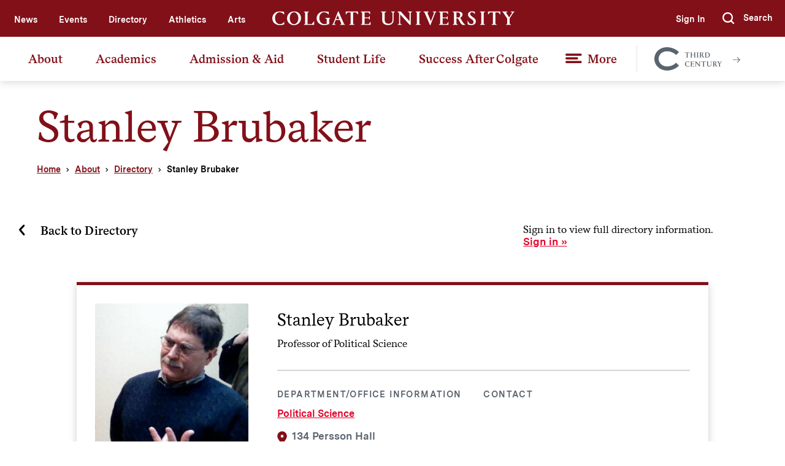

--- FILE ---
content_type: text/html; charset=UTF-8
request_url: https://www.colgate.edu/about/directory/sbrubaker
body_size: 9091
content:
<!DOCTYPE html>
<html lang="en" dir="ltr" prefix="content: http://purl.org/rss/1.0/modules/content/  dc: http://purl.org/dc/terms/  foaf: http://xmlns.com/foaf/0.1/  og: http://ogp.me/ns#  rdfs: http://www.w3.org/2000/01/rdf-schema#  schema: http://schema.org/  sioc: http://rdfs.org/sioc/ns#  sioct: http://rdfs.org/sioc/types#  skos: http://www.w3.org/2004/02/skos/core#  xsd: http://www.w3.org/2001/XMLSchema# ">
  <head>
    <meta http-equiv="X-UA-Compatible" content="IE=edge">
    <meta charset="utf-8" />
<meta name="description" content="Colgate University : Faculty Directory - Stanley Brubaker profile. Political Science Department" />
<link rel="canonical" href="https://www.colgate.edu/about/directory/sbrubaker" />
<meta property="og:image" content="https://www.colgate.edu/sites/default/files/styles/optimized/public/2019-03/Home_Hero_Bg_0.jpg" />
<meta name="twitter:card" content="summary_large_image" />
<meta name="twitter:image" content="https://www.colgate.edu/sites/default/files/styles/optimized/public/2019-03/Home_Hero_Bg_0.jpg" />
<meta name="Generator" content="Drupal 11 (https://www.drupal.org)" />
<meta name="MobileOptimized" content="width" />
<meta name="HandheldFriendly" content="true" />
<meta name="viewport" content="width=device-width, initial-scale=1.0" />
<link rel="icon" href="/themes/custom/colgate/favicon.ico" type="image/vnd.microsoft.icon" />

    <title>Stanley Brubaker | Colgate University</title>
    <script>document.documentElement.className += ' js';</script>

    <link rel="stylesheet" media="all" href="/core/misc/components/progress.module.css?t7435q" />
<link rel="stylesheet" media="all" href="/core/misc/components/ajax-progress.module.css?t7435q" />
<link rel="stylesheet" media="all" href="/core/modules/system/css/components/align.module.css?t7435q" />
<link rel="stylesheet" media="all" href="/core/modules/system/css/components/container-inline.module.css?t7435q" />
<link rel="stylesheet" media="all" href="/core/modules/system/css/components/clearfix.module.css?t7435q" />
<link rel="stylesheet" media="all" href="/core/modules/system/css/components/hidden.module.css?t7435q" />
<link rel="stylesheet" media="all" href="/core/modules/system/css/components/item-list.module.css?t7435q" />
<link rel="stylesheet" media="all" href="/core/modules/system/css/components/js.module.css?t7435q" />
<link rel="stylesheet" media="all" href="/core/modules/system/css/components/position-container.module.css?t7435q" />
<link rel="stylesheet" media="all" href="/core/modules/system/css/components/reset-appearance.module.css?t7435q" />
<link rel="stylesheet" media="all" href="/core/modules/views/css/views.module.css?t7435q" />
<link rel="stylesheet" media="all" href="/modules/contrib/paragraphs/css/paragraphs.unpublished.css?t7435q" />
<link rel="stylesheet" media="all" href="/themes/contrib/idfive/css/base/normalize.css?t7435q" />
<link rel="stylesheet" media="all" href="/themes/contrib/idfive/css/base/elements.css?t7435q" />
<link rel="stylesheet" media="screen" href="/themes/custom/colgate/silc/build/css/index.css?t7435q" />
<link rel="stylesheet" media="print" href="/themes/custom/colgate/silc/build/css/print.css?t7435q" />
<link rel="stylesheet" media="all" href="/themes/contrib/idfive/css/layout/layout.css?t7435q" />
<link rel="stylesheet" media="all" href="/themes/contrib/idfive/css/components/components.css?t7435q" />
<link rel="stylesheet" media="all" href="/themes/contrib/idfive/css/theme/theme.css?t7435q" />

    <script type="application/json" data-drupal-selector="drupal-settings-json">{"path":{"baseUrl":"\/","pathPrefix":"","currentPath":"node\/4345","currentPathIsAdmin":false,"isFront":false,"currentLanguage":"en"},"pluralDelimiter":"\u0003","gtag":{"tagId":"","consentMode":false,"otherIds":[],"events":[],"additionalConfigInfo":[]},"suppressDeprecationErrors":true,"ajaxPageState":{"libraries":"eJxVyEEOwyAMBdELWfhI0Uc4hsoEhANJb9-qmyqbJ81oa2qynVDWL6TPDnjhfs5KJe1lCau1CKOOAR3o2TmN2WHhf8I8-oxWPEsif_splSNcaBW5nH-G2tI0-QA09DUL","theme":"colgate","theme_token":null},"ajaxTrustedUrl":[],"gtm":{"tagId":null,"settings":{"data_layer":"dataLayer","include_classes":false,"allowlist_classes":"google\nnonGooglePixels\nnonGoogleScripts\nnonGoogleIframes","blocklist_classes":"customScripts\ncustomPixels","include_environment":false,"environment_id":"","environment_token":""},"tagIds":["GTM-TH7959"]},"user":{"uid":0,"permissionsHash":"b727113104ba87e4c908ba55d2acb99b1422d2c2edbb88029a1abd243683cede"}}</script>
<script src="/core/misc/drupalSettingsLoader.js?v=11.2.9"></script>
<script src="/modules/contrib/google_tag/js/gtag.js?t7435q"></script>
<script src="/modules/contrib/google_tag/js/gtm.js?t7435q"></script>

    <meta name="viewport" content="width=device-width, initial-scale=1">

    <link rel="apple-touch-icon-precomposed" sizes="57x57" href="https://www.colgate.edu/themes/custom/colgate/favicons/apple-touch-icon-57x57.png">
<link rel="apple-touch-icon-precomposed" sizes="114x114" href="https://www.colgate.edu/themes/custom/colgate/favicons/apple-touch-icon-114x114.png">
<link rel="apple-touch-icon-precomposed" sizes="72x72" href="https://www.colgate.edu/themes/custom/colgate/favicons/apple-touch-icon-72x72.png">
<link rel="apple-touch-icon-precomposed" sizes="144x144" href="https://www.colgate.edu/themes/custom/colgate/favicons/apple-touch-icon-144x144.png">
<link rel="apple-touch-icon-precomposed" sizes="60x60" href="https://www.colgate.edu/themes/custom/colgate/favicons/apple-touch-icon-60x60.png">
<link rel="apple-touch-icon-precomposed" sizes="120x120" href="https://www.colgate.edu/themes/custom/colgate/favicons/apple-touch-icon-120x120.png">
<link rel="apple-touch-icon-precomposed" sizes="76x76" href="https://www.colgate.edu/themes/custom/colgate/favicons/apple-touch-icon-76x76.png">
<link rel="apple-touch-icon-precomposed" sizes="152x152" href="https://www.colgate.edu/themes/custom/colgate/favicons/apple-touch-icon-152x152.png">
<link rel="icon" type="image/png" href="https://www.colgate.edu/themes/custom/colgate/favicons/favicon-196x196.png" sizes="196x196">
<link rel="icon" type="image/png" href="https://www.colgate.edu/themes/custom/colgate/favicons/favicon-96x96.png" sizes="96x96">
<link rel="icon" type="image/png" href="https://www.colgate.edu/themes/custom/colgate/favicons/favicon-32x32.png" sizes="32x32">
<link rel="icon" type="image/png" href="https://www.colgate.edu/themes/custom/colgate/favicons/favicon-16x16.png" sizes="16x16">
<link rel="icon" type="image/png" href="https://www.colgate.edu/themes/custom/colgate/favicons/favicon-128.png" sizes="128x128">
<meta name="application-name" content="Colgate University"/>
<meta name="msapplication-TileColor" content="#FFFFFF">
<meta name="msapplication-TileImage" content="https://www.colgate.edu/themes/custom/colgate/favicons/mstile-144x144.png">
<meta name="msapplication-square70x70logo" content="https://www.colgate.edu/themes/custom/colgate/favicons/mstile-70x70.png">
<meta name="msapplication-square150x150logo" content="https://www.colgate.edu/themes/custom/colgate/favicons/mstile-150x150.png">
<meta name="msapplication-wide310x150logo" content="https://www.colgate.edu/themes/custom/colgate/favicons/mstile-310x150.png">
<meta name="msapplication-square310x310logo" content="https://www.colgate.edu/themes/custom/colgate/favicons/mstile-310x310.png">
  </head>
  <body class="internal route--entity-node-canonical path--about--directory--sbrubaker path-node page-node-type-profile no-sidebar">
    <a href="#main-content" class="visually-hidden focusable skip-link">Skip to main content</a>

    <div id="fb-root"></div>
<script>
  (function (d, s, id) {
      var js, fjs = d.getElementsByTagName(s)[0];
      if (d.getElementById(id)) return;
      js = d.createElement(s); js.id = id;
      js.src = 'https://connect.facebook.net/en_US/sdk.js#xfbml=1&version=v3.2';
      fjs.parentNode.insertBefore(js, fjs);
  }(document, 'script', 'facebook-jssdk'));
</script>
    <noscript><iframe src="https://www.googletagmanager.com/ns.html?id=GTM-TH7959"
                  height="0" width="0" style="display:none;visibility:hidden"></iframe></noscript>

      <div class="dialog-off-canvas-main-canvas" data-off-canvas-main-canvas>
    
  <header class="site-header">
  <div class="site-header__top-bar">
    <div class="compartment">
      <nav class="site-header__utility-nav" aria-label="Utility nav">
        <div class="site-header__top-bar-left">
          
              <ul>
              <li>
        <a href="/news" data-drupal-link-system-path="node/13">News</a>
              </li>
          <li>
        <a href="https://calendar.colgate.edu" target="_blank">Events</a>
              </li>
          <li>
        <a href="/about/directory" data-drupal-link-system-path="node/296">Directory</a>
              </li>
          <li>
        <a href="/student-life/athletics-recreation" target="_self" data-drupal-link-system-path="node/8902">Athletics</a>
              </li>
          <li>
        <a href="/news/features/arts-colgate" data-drupal-link-system-path="node/84401">Arts</a>
              </li>
        </ul>
  


        </div>
        <div class="site-header__top-bar-center">
          <a href="/" class="site-header__logo">
            <img src="https://www.colgate.edu/themes/custom/colgate/silc/build/img/logos/Colgate_Logo_White.svg" alt="Colgate University header logo">
          </a>
        </div>
        <div class="site-header__top-bar-right">
          <nav>
            
              <ul>
              <li class="display-for-home">
        <a href="https://connect.colgate.edu/register/inquiry" target="_blank">Request Info</a>
              </li>
          <li class="display-for-home">
        <a href="/admission-aid/visit" data-drupal-link-system-path="node/9961">Visit</a>
              </li>
          <li class="display-for-home">
        <a href="/give" data-drupal-link-system-path="node/11361">Give</a>
              </li>
          <li>
        <a href="/saml/login" data-drupal-link-system-path="saml/login">Sign In</a>
              </li>
        </ul>
  


          </nav>
          <a class="site-header__offcanvas-trigger" href="#offcanvas-nav" role="button">
            <div class="site-header__hamburger-icon">
              <div role="presentation"></div>
              <div role="presentation"></div>
              <div role="presentation"></div>
            </div>
          </a>
          <div class="site-header__search" id="site-header__search">
            <form action="https://www.colgate.edu/search" role="search" class="site-header__search-form">
              <a class="site-header__search-hide" href="#" aria-label="Hide search" role="button"></a>
              <input type="text" name="q" class="site-header__search-input" placeholder="Search" aria-label="Search">
              <button type="submit" class="site-header__search-submit">
                <span class="visible-for-screen-readers">Submit</span>
                <span class="icon-icon_Search"></span>
              </button>
            </form>
            <a class="site-header__search-show" href="#site-header__search" aria-label="Show search" role="button">
              <span class="icon-icon_Search"></span>
              <span class="silc-display--none-899">Search</span>
            </a>
          </div>
        </div>
      </nav>
    </div>
  </div>
  <div class="site-header__main-bar">
    <div class="compartment">
      <nav class="site-header__main-nav" aria-label="Desktop main nav">
        
              <ul>
              <li>
        <a href="/about" data-drupal-link-system-path="node/4">About</a>
                                <ul>
              <li>
        <a href="/about/colgate-glance" data-drupal-link-system-path="node/486">Colgate at a Glance</a>
              </li>
          <li>
        <a href="/about/who-we-are" data-drupal-link-system-path="node/61456">Who We Are</a>
              </li>
          <li>
        <a href="/about/third-century-plan" data-drupal-link-system-path="node/80191">Third-Century Plan</a>
              </li>
          <li>
        <a href="/about/leadership" data-drupal-link-system-path="node/132">Leadership &amp; Governance</a>
              </li>
          <li>
        <a href="/about/leadership/president-brian-w-casey/committees-and-reports/academic-freedom-and-freedom" data-drupal-link-system-path="node/11486">Academic Freedom &amp; Freedom of Expression</a>
              </li>
          <li>
        <a href="/about/sustainability" data-drupal-link-system-path="node/506">Sustainability</a>
              </li>
          <li>
        <a href="/about/campus-facilities" data-drupal-link-system-path="node/104">Campus &amp; Facilities</a>
              </li>
          <li>
        <a href="/about/directory" data-drupal-link-system-path="node/296">Directory</a>
              </li>
          <li>
        <a href="/about/our-location" data-drupal-link-system-path="node/99161">Our Location</a>
              </li>
        </ul>
  
              </li>
          <li>
        <a href="/academics" data-drupal-link-system-path="node/5">Academics</a>
                                <ul>
              <li>
        <a href="/academics/majors-minors" data-drupal-link-system-path="node/18">Majors &amp; Minors</a>
              </li>
          <li>
        <a href="https://courseofferings.colgate.edu/">Course Offerings</a>
              </li>
          <li>
        <a href="/academics/departments-programs" data-drupal-link-system-path="node/19">Departments &amp; Programs</a>
              </li>
          <li>
        <a href="/academics/core-curriculum" data-drupal-link-system-path="node/30">Core Curriculum</a>
              </li>
          <li>
        <a href="/academics/institutes-advanced-study" data-drupal-link-system-path="node/162696">Institutes for Advanced Study</a>
              </li>
          <li>
        <a href="/academics/research-scholarship" data-drupal-link-system-path="node/90">Research &amp; Scholarship</a>
              </li>
          <li>
        <a href="/academics/scholars-programs" data-drupal-link-system-path="node/10751">Scholars Programs</a>
              </li>
          <li>
        <a href="/academics/pre-professional-programs" data-drupal-link-system-path="node/85">Pre-Professional Programs</a>
              </li>
          <li>
        <a href="/academics/off-campus-study" data-drupal-link-system-path="node/174">Off-Campus Study</a>
              </li>
          <li>
        <a href="/academics/academic-calendar" data-drupal-link-system-path="node/86">Academic Calendar</a>
              </li>
          <li>
        <a href="/academics/13-goals-colgate-education" data-drupal-link-system-path="node/17411">Goals of a Colgate Education</a>
              </li>
          <li>
        <a href="/academics/university-libraries" data-drupal-link-system-path="node/42451">Libraries</a>
              </li>
        </ul>
  
              </li>
          <li>
        <a href="/admission-aid" data-drupal-link-system-path="node/6">Admission &amp; Aid</a>
                                <ul>
              <li>
        <a href="/admission-aid/visit/virtual-programming" data-drupal-link-system-path="node/66231">Virtual Programming</a>
              </li>
          <li>
        <a href="/admission-aid/visit" data-drupal-link-system-path="node/9961">Visit</a>
              </li>
          <li>
        <a href="/admission-aid/apply" data-drupal-link-system-path="node/8995">Apply</a>
              </li>
          <li>
        <a href="/admission-aid/tuition-fees" data-drupal-link-system-path="node/9966">Tuition &amp; Fees</a>
              </li>
          <li>
        <a href="/admission-aid/financial-aid" data-drupal-link-system-path="node/9971">Financial Aid</a>
                                <ul>
              <li>
        <a href="/admission-aid/financial-aid/apply-aid" data-drupal-link-system-path="node/10011">Apply for Aid</a>
              </li>
          <li>
        <a href="/admission-aid/financial-aid/colgate-commitment" data-drupal-link-system-path="node/86401">Colgate Commitment</a>
              </li>
          <li>
        <a href="/admission-aid/financial-aid/estimate-your-aid" data-drupal-link-system-path="node/10021">Estimate Your Aid</a>
              </li>
          <li>
        <a href="/admission-aid/financial-aid/financing" data-drupal-link-system-path="node/10061">Financing</a>
              </li>
          <li>
        <a href="/admission-aid/financial-aid/resources" data-drupal-link-system-path="node/10066">Resources</a>
              </li>
          <li>
        <a href="/admission-aid/financial-aid/policies-procedures" data-drupal-link-system-path="node/10041">Policies &amp; Procedures</a>
              </li>
          <li>
        <a href="/admission-aid/financial-aid/types-aid" data-drupal-link-system-path="node/10036">Types of Aid</a>
              </li>
          <li>
        <a href="/admission-aid/financial-aid/understanding-your-aid" data-drupal-link-system-path="node/10031">Understanding Your Aid</a>
              </li>
          <li>
        <a href="https://finaid.colgate.edu/NetPartnerStudent/PgHome.aspx">Financial Aid Portal</a>
              </li>
        </ul>
  
              </li>
          <li>
        <a href="https://connect.colgate.edu/register/inquiry" target="_blank">Request Information</a>
              </li>
          <li>
        <a href="/admission-aid/admitted-students" data-drupal-link-system-path="node/9991">Admitted Students</a>
              </li>
          <li>
        <a href="/admission-aid/information-counselors" data-drupal-link-system-path="node/10006">Information for Counselors</a>
              </li>
          <li>
        <a href="/admission-aid/contact-us" data-drupal-link-system-path="node/10016">Contact Us</a>
              </li>
          <li>
        <a href="/admission-aid/colgate" data-drupal-link-system-path="node/81201">This is Colgate</a>
              </li>
        </ul>
  
              </li>
          <li>
        <a href="/student-life" data-drupal-link-system-path="node/7">Student Life</a>
                                <ul>
              <li>
        <a href="/student-life/athletics-recreation" data-drupal-link-system-path="node/8902">Athletics &amp; Recreation</a>
              </li>
          <li>
        <a href="/student-life/clubs-organizations" data-drupal-link-system-path="node/594">Clubs &amp; Organizations</a>
              </li>
          <li>
        <a href="/student-life/diversity-and-inclusion" data-drupal-link-system-path="node/8724">Diversity &amp; Inclusion</a>
              </li>
          <li>
        <a href="/student-life/housing-and-dining" data-drupal-link-system-path="node/8745">Housing &amp; Dining</a>
              </li>
          <li>
        <a href="/student-life/health-and-wellness" data-drupal-link-system-path="node/9111">Health &amp; Wellness</a>
              </li>
          <li>
        <a href="/student-life/advising-support" data-drupal-link-system-path="node/149331">Advising &amp; Support</a>
              </li>
          <li>
        <a href="/student-life/safety" data-drupal-link-system-path="node/115586">Safety</a>
              </li>
        </ul>
  
              </li>
          <li>
        <a href="/success-after-colgate" data-drupal-link-system-path="node/8">Success After Colgate</a>
                                <ul>
              <li>
        <a href="/success-after-colgate/career-development" data-drupal-link-system-path="node/857">Career Development</a>
              </li>
          <li>
        <a href="/success-after-colgate/graduate-and-professional-schools" data-drupal-link-system-path="node/10901">Graduate &amp; Professional Schools</a>
              </li>
          <li>
        <a href="/success-after-colgate/national-fellowships-and-scholarships" data-drupal-link-system-path="node/11506">National Fellowships &amp; Scholarships</a>
              </li>
          <li>
        <a href="/success-after-colgate/career-and-continuing-education-outcomes" data-drupal-link-system-path="node/61461">Career and Education Outcomes</a>
              </li>
          <li>
        <a href="/success-after-colgate/entrepreneurship-and-innovation" data-drupal-link-system-path="node/11566">Entrepreneurship and Innovation</a>
              </li>
        </ul>
  
              </li>
          <li>
        <a href="">More</a>
                                <ul>
              <li>
        <a href="/about/campus-services-and-resources" data-drupal-link-system-path="node/79">Campus Resources &amp; Services</a>
              </li>
          <li>
        <a href="/prospective-students" data-drupal-link-system-path="node/16586">Prospective Students</a>
              </li>
          <li>
        <a href="/current-students" data-drupal-link-system-path="node/11">Current Students</a>
              </li>
          <li>
        <a href="/faculty-staff" data-drupal-link-system-path="node/16716">Faculty &amp; Staff</a>
              </li>
          <li>
        <a href="/community" data-drupal-link-system-path="node/8908">Community</a>
              </li>
          <li>
        <a href="/alumni" data-drupal-link-system-path="node/63891">Alumni</a>
              </li>
          <li>
        <a href="/give" data-drupal-link-system-path="node/11361">Give</a>
              </li>
        </ul>
  
              </li>
        </ul>
  


        <a href="https://thirdcentury.colgate.edu/" class="site-header__third-century-cta">
<svg class="site-header__third-century-cta-logo" enable-background="new 0 0 551.84 100.8" id="Layer_1" data-name="Layer 1" xmlns="http://www.w3.org/2000/svg" viewBox="0 0 288.29 98.8"><defs><style>.cls-1{fill:#010101;}</style></defs><path class="cls-1" d="M187.51,58h-.23l-2.71-3.27h-4.8V72.93l2.39,1.79v.2h-8.72v-.2l2.42-1.79V54.77H171L168.35,58h-.23V53.3h19.39Zm21,5.16V55.26l-2.22-1.76v-.2h8.33v.2l-2.22,1.76V73l2.22,1.76v.2h-8.33v-.2L208.48,73V64.7H197.41V73l2.22,1.76v.2h-8.36v-.2L193.5,73V55.26l-2.23-1.76v-.2h8.36v.2l-2.22,1.76V63.2Zm10.1,11.52L220.8,73V55.26l-2.22-1.76v-.2h8.33v.2l-2.22,1.76V73l2.22,1.76v.2h-8.33Zm12.31,0L233.11,73V55.26l-2.22-1.76v-.2h8.62c4.35,0,7.19,1.64,7.19,4.77,0,2.68-2.13,4.47-3.82,5.32l3.69,6.34a13,13,0,0,0,4.44,5v.2a8.14,8.14,0,0,1-2.06.23c-2.78,0-4.15-.92-5.75-3.73l-3.92-7.11H237V73l2.48,1.76v.2h-8.59ZM237,63h3c1.54,0,3-1.89,3-4.11a3.86,3.86,0,0,0-4.17-4.22H237Zm16.4,11.72L255.62,73V55.26L253.4,53.5v-.2h9.5c6.63,0,12.21,3.69,12.21,10.48,0,6.37-4.44,11.14-11.27,11.14H253.4Zm6.1-20V72.83a10,10,0,0,0,3.95.68c4.35,0,7.45-4,7.45-9.53,0-5.88-3.89-9.27-8.69-9.27C261.59,54.71,260.51,54.71,259.5,54.74Zm-91.19,47.94c0-6.08,4.67-11.27,12.08-11.27a28.53,28.53,0,0,1,6.57.92V96.6h-.2c-1.5-1.82-3.95-3.69-6.82-3.69-4.18,0-7.35,4-7.35,9.38,0,6,3.66,9.95,7.84,9.95,3.52,0,5.81-2.7,6.76-3.91h.19v4a16.78,16.78,0,0,1-7.08,1.41C173.51,113.75,168.31,109.47,168.31,102.68Zm23.52,10.51,2.22-1.76V93.73L191.83,92v-.2h14.79v4.31h-.2L204,93.21h-6.07v8h6.3l1.7-2.28h.16v6h-.16l-1.7-2.25h-6.3v9.24h6.72l2.52-3.59h.19v5.06H191.83Zm19.73,0,2.35-1.86V94.51A36,36,0,0,0,211.36,92v-.2h5.36l13.87,15.68V93.83L227.88,92v-.2h6.89V92l-2.38,1.86v19.56h-1.53L215.74,96.51v14.82l2.81,1.86v.2h-7Zm46.05-16.68h-.23l-2.71-3.27h-4.8V111.4l2.38,1.79v.2h-8.72v-.2L246,111.4V93.24h-4.83l-2.68,3.27h-.23V91.77h19.4Zm15,17.2c-6,0-9.4-3.13-9.4-8v-12L261,92v-.2h8.55V92l-2.42,1.76v11.89c0,3.69,2.19,5.84,6.34,5.84a5.63,5.63,0,0,0,6-5.88V93.73L277,92v-.2h6.4V92l-2.19,1.76v12C281.22,109.63,278.35,113.71,272.63,113.71Zm14.41-.52,2.22-1.76V93.73L287,92v-.2h8.62c4.34,0,7.18,1.64,7.18,4.77,0,2.68-2.12,4.47-3.82,5.32l3.69,6.33a13.09,13.09,0,0,0,4.44,5v.2a8.08,8.08,0,0,1-2.06.23c-2.77,0-4.14-.92-5.74-3.73l-3.92-7.11h-2.28v8.65l2.48,1.76v.2H287Zm6.11-11.72h3c1.53,0,3-1.89,3-4.11a3.86,3.86,0,0,0-4.18-4.22h-1.79Zm27-9.7h6V92l-1.93,1.76-5.68,8.85v8.82l2.22,1.79v.2h-8.32v-.2l2.22-1.79v-8.2l-6.21-9.47L306.54,92v-.2h8.52V92l-2.25,1.76,4.8,7.48,4.73-7.41L320.12,92ZM130.57,97.29,143,109.43c-12.56,12.7-31.76,20.74-50.53,20.74-33.73,0-54.62-24.56-54.62-49.4,0-26.11,21-49.4,54.06-49.4,19.33,0,38.53,8.05,51.09,20.75L130.57,64.26c-9.31-9.32-23.71-15.67-38.67-15.67-21.46,0-36,14.54-36,32.18C55.9,96.86,70.3,113,92.46,113A55.61,55.61,0,0,0,130.57,97.29Z" transform="translate(-37.84 -31.37)"/></svg>
          <svg class="site-header__third-century-cta-arrow" xmlns="http://www.w3.org/2000/svg" width="12" height="10" viewBox="0 0 12 10"><path fill-rule="nonzero" d="M7.375 9.25L11.625 5l.313-.375-.313-.375L7.375 0l-.75.75 3.406 3.375H0v1h10.031L6.625 8.5z"/></svg>
          <span class="visible-for-screen-readers">Colgate Together</span>
        </a>
      </nav>
    </div>
  </div>
  <div class="offcanvas-nav" id="offcanvas-nav">
    <div class="offcanvas-nav__compartment">
      <nav class="offcanvas-nav__utility" aria-label="Off canvas utility navigation">
        <a href="https://thirdcentury.colgate.edu/" class="site-header__third-century-cta">
<svg class="site-header__third-century-cta-logo" enable-background="new 0 0 551.84 100.8" id="Layer_1" data-name="Layer 1" xmlns="http://www.w3.org/2000/svg" viewBox="0 0 288.29 98.8"><defs><style>.cls-1{fill:#010101;}</style></defs><path class="cls-1" d="M187.51,58h-.23l-2.71-3.27h-4.8V72.93l2.39,1.79v.2h-8.72v-.2l2.42-1.79V54.77H171L168.35,58h-.23V53.3h19.39Zm21,5.16V55.26l-2.22-1.76v-.2h8.33v.2l-2.22,1.76V73l2.22,1.76v.2h-8.33v-.2L208.48,73V64.7H197.41V73l2.22,1.76v.2h-8.36v-.2L193.5,73V55.26l-2.23-1.76v-.2h8.36v.2l-2.22,1.76V63.2Zm10.1,11.52L220.8,73V55.26l-2.22-1.76v-.2h8.33v.2l-2.22,1.76V73l2.22,1.76v.2h-8.33Zm12.31,0L233.11,73V55.26l-2.22-1.76v-.2h8.62c4.35,0,7.19,1.64,7.19,4.77,0,2.68-2.13,4.47-3.82,5.32l3.69,6.34a13,13,0,0,0,4.44,5v.2a8.14,8.14,0,0,1-2.06.23c-2.78,0-4.15-.92-5.75-3.73l-3.92-7.11H237V73l2.48,1.76v.2h-8.59ZM237,63h3c1.54,0,3-1.89,3-4.11a3.86,3.86,0,0,0-4.17-4.22H237Zm16.4,11.72L255.62,73V55.26L253.4,53.5v-.2h9.5c6.63,0,12.21,3.69,12.21,10.48,0,6.37-4.44,11.14-11.27,11.14H253.4Zm6.1-20V72.83a10,10,0,0,0,3.95.68c4.35,0,7.45-4,7.45-9.53,0-5.88-3.89-9.27-8.69-9.27C261.59,54.71,260.51,54.71,259.5,54.74Zm-91.19,47.94c0-6.08,4.67-11.27,12.08-11.27a28.53,28.53,0,0,1,6.57.92V96.6h-.2c-1.5-1.82-3.95-3.69-6.82-3.69-4.18,0-7.35,4-7.35,9.38,0,6,3.66,9.95,7.84,9.95,3.52,0,5.81-2.7,6.76-3.91h.19v4a16.78,16.78,0,0,1-7.08,1.41C173.51,113.75,168.31,109.47,168.31,102.68Zm23.52,10.51,2.22-1.76V93.73L191.83,92v-.2h14.79v4.31h-.2L204,93.21h-6.07v8h6.3l1.7-2.28h.16v6h-.16l-1.7-2.25h-6.3v9.24h6.72l2.52-3.59h.19v5.06H191.83Zm19.73,0,2.35-1.86V94.51A36,36,0,0,0,211.36,92v-.2h5.36l13.87,15.68V93.83L227.88,92v-.2h6.89V92l-2.38,1.86v19.56h-1.53L215.74,96.51v14.82l2.81,1.86v.2h-7Zm46.05-16.68h-.23l-2.71-3.27h-4.8V111.4l2.38,1.79v.2h-8.72v-.2L246,111.4V93.24h-4.83l-2.68,3.27h-.23V91.77h19.4Zm15,17.2c-6,0-9.4-3.13-9.4-8v-12L261,92v-.2h8.55V92l-2.42,1.76v11.89c0,3.69,2.19,5.84,6.34,5.84a5.63,5.63,0,0,0,6-5.88V93.73L277,92v-.2h6.4V92l-2.19,1.76v12C281.22,109.63,278.35,113.71,272.63,113.71Zm14.41-.52,2.22-1.76V93.73L287,92v-.2h8.62c4.34,0,7.18,1.64,7.18,4.77,0,2.68-2.12,4.47-3.82,5.32l3.69,6.33a13.09,13.09,0,0,0,4.44,5v.2a8.08,8.08,0,0,1-2.06.23c-2.77,0-4.14-.92-5.74-3.73l-3.92-7.11h-2.28v8.65l2.48,1.76v.2H287Zm6.11-11.72h3c1.53,0,3-1.89,3-4.11a3.86,3.86,0,0,0-4.18-4.22h-1.79Zm27-9.7h6V92l-1.93,1.76-5.68,8.85v8.82l2.22,1.79v.2h-8.32v-.2l2.22-1.79v-8.2l-6.21-9.47L306.54,92v-.2h8.52V92l-2.25,1.76,4.8,7.48,4.73-7.41L320.12,92ZM130.57,97.29,143,109.43c-12.56,12.7-31.76,20.74-50.53,20.74-33.73,0-54.62-24.56-54.62-49.4,0-26.11,21-49.4,54.06-49.4,19.33,0,38.53,8.05,51.09,20.75L130.57,64.26c-9.31-9.32-23.71-15.67-38.67-15.67-21.46,0-36,14.54-36,32.18C55.9,96.86,70.3,113,92.46,113A55.61,55.61,0,0,0,130.57,97.29Z" transform="translate(-37.84 -31.37)"/></svg>
          <svg class="site-header__third-century-cta-arrow" xmlns="http://www.w3.org/2000/svg" width="12" height="10" viewBox="0 0 12 10"><path fill-rule="nonzero" d="M7.375 9.25L11.625 5l.313-.375-.313-.375L7.375 0l-.75.75 3.406 3.375H0v1h10.031L6.625 8.5z"/></svg>
          <span class="visible-for-screen-readers">Colgate Together</span>
        </a>
        
              <ul>
              <li class="display-for-home">
        <a href="https://connect.colgate.edu/register/inquiry" target="_blank">Request Info</a>
              </li>
          <li class="display-for-home">
        <a href="/admission-aid/visit" data-drupal-link-system-path="node/9961">Visit</a>
              </li>
          <li class="display-for-home">
        <a href="/give" data-drupal-link-system-path="node/11361">Give</a>
              </li>
          <li>
        <a href="/saml/login" data-drupal-link-system-path="saml/login">Sign In</a>
              </li>
        </ul>
  


      </nav>
      <nav class="offcanvas-nav__primary" aria-label="Off canvas primary navigation">
        <a href="/" class="offcanvas-nav__home-link">Home</a>
        
              <ul>
              <li>
        <a href="/about" data-drupal-link-system-path="node/4">About</a>
                                <ul>
              <li>
        <a href="/about/colgate-glance" data-drupal-link-system-path="node/486">Colgate at a Glance</a>
              </li>
          <li>
        <a href="/about/who-we-are" data-drupal-link-system-path="node/61456">Who We Are</a>
              </li>
          <li>
        <a href="/about/third-century-plan" data-drupal-link-system-path="node/80191">Third-Century Plan</a>
              </li>
          <li>
        <a href="/about/leadership" data-drupal-link-system-path="node/132">Leadership &amp; Governance</a>
              </li>
          <li>
        <a href="/about/leadership/president-brian-w-casey/committees-and-reports/academic-freedom-and-freedom" data-drupal-link-system-path="node/11486">Academic Freedom &amp; Freedom of Expression</a>
              </li>
          <li>
        <a href="/about/sustainability" data-drupal-link-system-path="node/506">Sustainability</a>
              </li>
          <li>
        <a href="/about/campus-facilities" data-drupal-link-system-path="node/104">Campus &amp; Facilities</a>
              </li>
          <li>
        <a href="/about/directory" data-drupal-link-system-path="node/296">Directory</a>
              </li>
          <li>
        <a href="/about/our-location" data-drupal-link-system-path="node/99161">Our Location</a>
              </li>
        </ul>
  
              </li>
          <li>
        <a href="/academics" data-drupal-link-system-path="node/5">Academics</a>
                                <ul>
              <li>
        <a href="/academics/majors-minors" data-drupal-link-system-path="node/18">Majors &amp; Minors</a>
              </li>
          <li>
        <a href="https://courseofferings.colgate.edu/">Course Offerings</a>
              </li>
          <li>
        <a href="/academics/departments-programs" data-drupal-link-system-path="node/19">Departments &amp; Programs</a>
              </li>
          <li>
        <a href="/academics/core-curriculum" data-drupal-link-system-path="node/30">Core Curriculum</a>
              </li>
          <li>
        <a href="/academics/institutes-advanced-study" data-drupal-link-system-path="node/162696">Institutes for Advanced Study</a>
              </li>
          <li>
        <a href="/academics/research-scholarship" data-drupal-link-system-path="node/90">Research &amp; Scholarship</a>
              </li>
          <li>
        <a href="/academics/scholars-programs" data-drupal-link-system-path="node/10751">Scholars Programs</a>
              </li>
          <li>
        <a href="/academics/pre-professional-programs" data-drupal-link-system-path="node/85">Pre-Professional Programs</a>
              </li>
          <li>
        <a href="/academics/off-campus-study" data-drupal-link-system-path="node/174">Off-Campus Study</a>
              </li>
          <li>
        <a href="/academics/academic-calendar" data-drupal-link-system-path="node/86">Academic Calendar</a>
              </li>
          <li>
        <a href="/academics/13-goals-colgate-education" data-drupal-link-system-path="node/17411">Goals of a Colgate Education</a>
              </li>
          <li>
        <a href="/academics/university-libraries" data-drupal-link-system-path="node/42451">Libraries</a>
              </li>
        </ul>
  
              </li>
          <li>
        <a href="/admission-aid" data-drupal-link-system-path="node/6">Admission &amp; Aid</a>
                                <ul>
              <li>
        <a href="/admission-aid/visit/virtual-programming" data-drupal-link-system-path="node/66231">Virtual Programming</a>
              </li>
          <li>
        <a href="/admission-aid/visit" data-drupal-link-system-path="node/9961">Visit</a>
              </li>
          <li>
        <a href="/admission-aid/apply" data-drupal-link-system-path="node/8995">Apply</a>
              </li>
          <li>
        <a href="/admission-aid/tuition-fees" data-drupal-link-system-path="node/9966">Tuition &amp; Fees</a>
              </li>
          <li>
        <a href="/admission-aid/financial-aid" data-drupal-link-system-path="node/9971">Financial Aid</a>
              </li>
          <li>
        <a href="https://connect.colgate.edu/register/inquiry" target="_blank">Request Information</a>
              </li>
          <li>
        <a href="/admission-aid/admitted-students" data-drupal-link-system-path="node/9991">Admitted Students</a>
              </li>
          <li>
        <a href="/admission-aid/information-counselors" data-drupal-link-system-path="node/10006">Information for Counselors</a>
              </li>
          <li>
        <a href="/admission-aid/contact-us" data-drupal-link-system-path="node/10016">Contact Us</a>
              </li>
          <li>
        <a href="/admission-aid/colgate" data-drupal-link-system-path="node/81201">This is Colgate</a>
              </li>
        </ul>
  
              </li>
          <li>
        <a href="/student-life" data-drupal-link-system-path="node/7">Student Life</a>
                                <ul>
              <li>
        <a href="/student-life/athletics-recreation" data-drupal-link-system-path="node/8902">Athletics &amp; Recreation</a>
              </li>
          <li>
        <a href="/student-life/clubs-organizations" data-drupal-link-system-path="node/594">Clubs &amp; Organizations</a>
              </li>
          <li>
        <a href="/student-life/diversity-and-inclusion" data-drupal-link-system-path="node/8724">Diversity &amp; Inclusion</a>
              </li>
          <li>
        <a href="/student-life/housing-and-dining" data-drupal-link-system-path="node/8745">Housing &amp; Dining</a>
              </li>
          <li>
        <a href="/student-life/health-and-wellness" data-drupal-link-system-path="node/9111">Health &amp; Wellness</a>
              </li>
          <li>
        <a href="/student-life/advising-support" data-drupal-link-system-path="node/149331">Advising &amp; Support</a>
              </li>
          <li>
        <a href="/student-life/safety" data-drupal-link-system-path="node/115586">Safety</a>
              </li>
        </ul>
  
              </li>
          <li>
        <a href="/success-after-colgate" data-drupal-link-system-path="node/8">Success After Colgate</a>
                                <ul>
              <li>
        <a href="/success-after-colgate/career-development" data-drupal-link-system-path="node/857">Career Development</a>
              </li>
          <li>
        <a href="/success-after-colgate/graduate-and-professional-schools" data-drupal-link-system-path="node/10901">Graduate &amp; Professional Schools</a>
              </li>
          <li>
        <a href="/success-after-colgate/national-fellowships-and-scholarships" data-drupal-link-system-path="node/11506">National Fellowships &amp; Scholarships</a>
              </li>
          <li>
        <a href="/success-after-colgate/career-and-continuing-education-outcomes" data-drupal-link-system-path="node/61461">Career and Education Outcomes</a>
              </li>
          <li>
        <a href="/success-after-colgate/entrepreneurship-and-innovation" data-drupal-link-system-path="node/11566">Entrepreneurship and Innovation</a>
              </li>
        </ul>
  
              </li>
          <li>
        <a href="">More</a>
                                <ul>
              <li>
        <a href="/about/campus-services-and-resources" data-drupal-link-system-path="node/79">Campus Resources &amp; Services</a>
              </li>
          <li>
        <a href="/prospective-students" data-drupal-link-system-path="node/16586">Prospective Students</a>
              </li>
          <li>
        <a href="/current-students" data-drupal-link-system-path="node/11">Current Students</a>
              </li>
          <li>
        <a href="/faculty-staff" data-drupal-link-system-path="node/16716">Faculty &amp; Staff</a>
              </li>
          <li>
        <a href="/community" data-drupal-link-system-path="node/8908">Community</a>
              </li>
          <li>
        <a href="/alumni" data-drupal-link-system-path="node/63891">Alumni</a>
              </li>
          <li>
        <a href="/give" data-drupal-link-system-path="node/11361">Give</a>
              </li>
        </ul>
  
              </li>
        </ul>
  


      </nav>
      <nav class="offcanvas-nav__secondary" aria-label="Off canvas secondary navigation">
        
              <ul>
              <li>
        <a href="/prospective-students" data-drupal-link-system-path="node/16586">Prospective Students</a>
              </li>
          <li>
        <a href="/current-students" data-drupal-link-system-path="node/11">Current Students</a>
              </li>
          <li>
        <a href="/faculty-staff" data-drupal-link-system-path="node/16716">Faculty &amp; Staff</a>
              </li>
          <li>
        <a href="/alumni" data-drupal-link-system-path="node/63891">Alumni</a>
              </li>
          <li>
        <a href="/community" data-drupal-link-system-path="node/8908">Community</a>
              </li>
        </ul>
  


        
              <ul>
              <li>
        <a href="/news" data-drupal-link-system-path="node/13">News</a>
              </li>
          <li>
        <a href="https://calendar.colgate.edu/">Events</a>
              </li>
          <li>
        <a href="/about/directory" data-drupal-link-system-path="node/296">Directory</a>
              </li>
          <li>
        <a href="/about/campus-services-and-resources" data-drupal-link-system-path="node/79">Campus Services and Resources</a>
              </li>
        </ul>
  


      </nav>
    </div>
  </div>
  <div class="offcanvas-nav__overlay" role="button" tabindex="-1" aria-hidden="true"></div>
  <div class="site-header__search-overlay" role="button" tabindex="-1" aria-hidden="true"></div>
</header>
<div class="views-element-container"><div class="js-view-dom-id-a49bf249cdb2de1a64644cfeb70868389b3613d0bd6f385e002b8079b68e081d">
  
</div></div>

<main id="main">
  <a id="main-content" tabindex="-1"></a>  
      
        
      <div class="layout--content ">
      <div class="page-top" id="page-top">
        <div class="compartment compartment--top">
                        <div id="block-colgate-page-title" class="block block-core block-page-title-block">
  
    
      <div class="content">
      

  <h1>Stanley Brubaker</h1>


    </div>
  </div>


                <div class="breadcrumb" aria-label="breadcrumb">
    <ol class="breadcrumb__list">
                        <li class="breadcrumb__list-item">
            <a class="breadcrumb__link" href="/">Home</a>
          </li>
                                <li class="breadcrumb__list-item">
            <a class="breadcrumb__link" href="/about">About</a>
          </li>
                                <li class="breadcrumb__list-item">
            <a class="breadcrumb__link" href="/about/directory">Directory</a>
          </li>
                                <li class="breadcrumb__list-item" aria-current="true">
            Stanley Brubaker
          </li>
                  </ol>
  </div>


                      <div class="silc-grid silc-grid--justify-between">
  <a href="https://www.colgate.edu/about/directory" class="back-to-parent">Back to Directory</a>
  
  <div class="silc-grid__col silc-grid__col--4-900 directory-sign-in directory-sign-in">
        <div class="login">
    <div class="login__description">Sign in to view full directory information.
    <a href="https://www.colgate.edu/saml/login?destination=/about/directory/sbrubaker" class="cta cta--text">Sign in</a></div>
  </div>
  </div>
  
  </div>
                      
                  </div>
      </div>
              <div class="compartment compartment--content clearfix">
            <div data-drupal-messages-fallback class="hidden"></div>


        </div>
                      <div id="block-colgate-content" class="block block-system block-system-main-block">
  
    
      <div class="content">
        <div class="section">
    <div class="compartment compartment--content">
      <div class="faculty-member-card">
                                          <img src="/sites/default/files/styles/optimized/public/profile/stanley-brubaker-317x317.jpg?itok=KiTNCzLb" alt="sbrubaker" class="faculty-member-card__photo">
        <div class="faculty-member-card__info">
          <h3 class="faculty-member-card__name">Stanley Brubaker</h3>
                      <div class="faculty-member-card__title">
              Professor of Political Science
            </div>
                    <div class="faculty-member-card__contact">
            <div class="faculty-member-card__office-info">
              <h2 class="label faculty-member-card__heading">Department/Office Information</h2>

                                                                                                                                                                                        <a href="/academics/departments-programs/department-political-science">Political Science</a>                                                                                            <div class="label-icon label-icon--location">
                    <span>134 Persson Hall</span>
                  </div>
                                            
                                                        </div>
            <div class="faculty-member-card__contact-info">
              <h2 class="label faculty-member-card__heading">Contact</h2>
                                                                                                </div>
          </div>
                  </div>
      </div>
          </div>
  </div>

      <div  class="section">
        <div class="compartment compartment--content ">
              <div class="section-widget section-widget--accordion">
          <div class="silc-accordion">
                                                                                                      <div class="silc-accordion__section">
        <button id="accordion-24401-16-label" class="silc-accordion__label" aria-controls="accordion-24401-16-content">
          Education
        </button>
        <div class="silc-accordion__content" id="accordion-24401-16-content" aria-labelledby="accordion-24401-16-label">
          <div class="silc-accordion__content-compartment">
                          <p>AB, Miami University<br>MA, University of Virginia<br>PhD, University of Virginia</p>
                                  </div>
        </div>
      </div>
                <div class="silc-accordion__section">
        <button id="accordion-24401-17-label" class="silc-accordion__label" aria-controls="accordion-24401-17-content">
          Teaching Experience
        </button>
        <div class="silc-accordion__content" id="accordion-24401-17-content" aria-labelledby="accordion-24401-17-label">
          <div class="silc-accordion__content-compartment">
                          <p>Mary Washington College; University of Richmond</p>
                                  </div>
        </div>
      </div>
                <div class="silc-accordion__section">
        <button id="accordion-24401-18-label" class="silc-accordion__label" aria-controls="accordion-24401-18-content">
          Specialties
        </button>
        <div class="silc-accordion__content" id="accordion-24401-18-content" aria-labelledby="accordion-24401-18-label">
          <div class="silc-accordion__content-compartment">
                          <p>Constitutional theory, American government</p>
                                  </div>
        </div>
      </div>
                <div class="silc-accordion__section">
        <button id="accordion-24401-19-label" class="silc-accordion__label" aria-controls="accordion-24401-19-content">
          Interests
        </button>
        <div class="silc-accordion__content" id="accordion-24401-19-content" aria-labelledby="accordion-24401-19-label">
          <div class="silc-accordion__content-compartment">
                          <p>Constitutional theory, American government, political theory</p>
                                  </div>
        </div>
      </div>
                <div class="silc-accordion__section">
        <button id="accordion-24401-20-label" class="silc-accordion__label" aria-controls="accordion-24401-20-content">
          Publications
        </button>
        <div class="silc-accordion__content" id="accordion-24401-20-content" aria-labelledby="accordion-24401-20-label">
          <div class="silc-accordion__content-compartment">
                          <ul class=" styled-list"><li>"The Limits of Campaign Spending Limits" (<em>The Public Interest</em>, 1998)</li><li>"Censorship" (<em>The Public Interest</em>, 1994)</li><li>"Rewriting the Constitution" (<em>Commentary</em>, 1988)</li><li>"Can Liberals Punish?" (<em>The American Political Science Review</em>, 1988)</li><li>Articles in&nbsp;<em>Hastings Constitutional Law Quarterly, The Political Science Reviewer, Constitutional Commentary, Journal of Politics, Polity, Review of Politics, The Public Interest Law Review,&nbsp;</em>and&nbsp;<em>Interpretation</em></li></ul>
                                  </div>
        </div>
      </div>
                <div class="silc-accordion__section">
        <button id="accordion-24401-21-label" class="silc-accordion__label" aria-controls="accordion-24401-21-content">
          Distinctions
        </button>
        <div class="silc-accordion__content" id="accordion-24401-21-content" aria-labelledby="accordion-24401-21-label">
          <div class="silc-accordion__content-compartment">
                          <ul class=" styled-list"><li>NEH Constitutional Fellow, 1985-86</li><li>NEH Fellowship, 1982-83</li><li>American Political Science Association's Edward S. Corwin Award for Best Dissertation in the field of public law, 1979&nbsp;&amp; 1980</li></ul>
                                  </div>
        </div>
      </div>
                  </div>
        </div>
          </div>
  </div>


  

    </div>
  </div>


          </div>
  </main>

  <footer class="site-footer">
  <div class="site-footer__main">
    <div class="compartment">
      <div class="silc-grid silc-grid--collapse">
        <div class="silc-grid__col silc-grid__col--3-900 site-footer__info">
          <div>
            <a href="/" class="site-footer__logo">
              <img src="https://www.colgate.edu/themes/custom/colgate/silc/build/img/logos/Colgate_Logo_Stacked_White.svg" alt="Colgate University footer logo">
            </a>
            <ul class="site-footer__social">
              <li>
                <a href="https://www.facebook.com/colgateuniversity" target="_blank" class="site-footer__social-item">
                  <span class="icon-icon_Facebook">
                    <span class="visible-for-screen-readers">Facebook</span>
                  </span>
                </a>
              </li>
              <li>
                <a href="https://www.instagram.com/colgateuniversity/" target="_blank" class="site-footer__social-item">
                  <span class="icon-icon_Instagram">
                    <span class="visible-for-screen-readers">Instagram</span>
                  </span>
                </a>
              </li>
              <li>
                <a href="https://www.youtube.com/user/cuatchannel13" target="_blank" class="site-footer__social-item">
                  <span class="icon-icon_YouTube">
                    <span class="visible-for-screen-readers">YouTube</span>
                  </span>
                </a>
              </li>
              <li>
                <a href="https://www.linkedin.com/school/colgate-university/" target="_blank" class="site-footer__social-item">
                  <span class="icon-icon_LinkedIn">
                    <span class="visible-for-screen-readers">LinkedIn</span>
                  </span>
                </a>
              </li>
              <li>
                <a href="https://www.flickr.com/photos/colgateuniversity/" target="_blank" class="site-footer__social-item">
                  <span class="icon-icon_Flickr">
                    <span class="visible-for-screen-readers">Flickr</span>
                  </span>
                </a>
              </li>
            </ul>
            <div class="site-footer__address silc-display--none-900">
              <div>13 Oak Drive</div>
              <div>Hamilton, NY 13346</div>
              <div>
                <a href="tel:+13152287000">(315) 228-7000</a>
              </div>
            </div>
          </div>
        </div>
        <div class="silc-grid__col silc-grid__col--9-900">
          <div class="site-footer__nav">
            <nav aria-label="Footer primary navigation" class="site-footer__nav-primary silc-display--none-899">
              
              <ul>
              <li class="here-we-go">
        <a href="/about" class="asdfasf asdfasdfa" data-drupal-link-system-path="node/4">About</a>
              </li>
          <li>
        <a href="/academics" data-drupal-link-system-path="node/5">Academics</a>
              </li>
          <li>
        <a href="/admission-aid" data-drupal-link-system-path="node/6">Admission &amp; Aid</a>
              </li>
          <li>
        <a href="/student-life" data-drupal-link-system-path="node/7">Student Life</a>
              </li>
          <li>
        <a href="/success-after-colgate" data-drupal-link-system-path="node/8">Success After Colgate</a>
              </li>
          <li>
        <a href="/prospective-students" data-drupal-link-system-path="node/16586">Prospective Students</a>
              </li>
          <li>
        <a href="/current-students" data-drupal-link-system-path="node/11">Current Students</a>
              </li>
          <li>
        <a href="/faculty-staff" data-drupal-link-system-path="node/16716">Faculty &amp; Staff</a>
              </li>
          <li>
        <a href="/alumni" class="this-is-a-test" data-drupal-link-system-path="node/63891">Alumni</a>
              </li>
          <li>
        <a href="/community" data-drupal-link-system-path="node/8908">Community</a>
              </li>
        </ul>
  


            </nav>
            <nav aria-label="Footer secondary navigation"  class="site-footer__nav-secondary">
              
              <ul>
              <li>
        <a href="https://www.colgate.edu/news">News</a>
              </li>
          <li>
        <a href="https://calendar.colgate.edu">Events</a>
              </li>
          <li>
        <a href="/give" target="_blank" data-drupal-link-system-path="node/11361">Give</a>
              </li>
          <li>
        <a href="/student-life/athletics-recreation" target="_self" data-drupal-link-system-path="node/8902">Athletics</a>
              </li>
          <li>
        <a href="/about/directory" data-drupal-link-system-path="node/296">Directory</a>
              </li>
          <li>
        <a href="/academics/university-libraries" target="_self" data-drupal-link-system-path="node/42451">Libraries</a>
              </li>
        </ul>
  


            </nav>
            <nav aria-label="Footer tertiary navigation"  class="site-footer__nav-tertiary">
              
              <ul>
              <li>
        <a href="/about/campus-services-and-resources" data-drupal-link-system-path="node/79">Campus Services &amp; Resources</a>
              </li>
          <li>
        <a href="/jobs-colgate" data-drupal-link-system-path="node/10676">Jobs at Colgate</a>
              </li>
          <li>
        <a href="/about/our-location/maps-travel" data-drupal-link-system-path="node/485">Maps &amp; Travel</a>
              </li>
          <li>
        <a href="/academics/academic-calendar" data-drupal-link-system-path="node/86">Academic Calendar</a>
              </li>
          <li>
        <a href="https://catalog.colgate.edu">University Catalog</a>
              </li>
          <li>
        <a href="/alerts" data-drupal-link-system-path="node/16466">Alerts</a>
              </li>
        </ul>
  


            </nav>
          </div>
        </div>
      </div>
    </div>
  </div>
  <div class="site-footer__sole">
    <div class="compartment">
      <div class="site-footer__copyright">&copy;<span class="silc-display--none-900"> 2026</span> Colgate University</div>
      <nav class="site-footer__legal">
        
              <ul>
              <li>
        <a href="/privacy-notice" data-drupal-link-system-path="node/16321">Privacy Notice</a>
              </li>
          <li>
        <a href="/about/offices-centers-institutes/equity-and-diversity/non-discriminationsexual-misconduct-response" data-drupal-link-system-path="node/204">Non-Discrimination Policy</a>
              </li>
          <li>
        <a href="https://portal.colgate.edu" target="_blank">Colgate Portal</a>
              </li>
        </ul>
  


      </nav>
      <div class="site-footer__address silc-display--none-899">
        <div>13 Oak Drive Hamilton, NY 13346</div>
        <a href="tel:+13152287000">(315) 228-7000</a>
      </div>
    </div>
  </div>
</footer>
<script>

    const svgContainer = document.querySelector('.svg-container');
    const initialSvg = document.getElementById('svgBefore');
    const hoverSvg = document.getElementById('svgAfter');

    console.log("exe")

    svgContainer.addEventListener('mouseenter', function() {
    initialSvg.style.display = 'none';
    hoverSvg.style.display = 'block';
    });

    svgContainer.addEventListener('mouseleave', function() {
    initialSvg.style.display = 'block';
    hoverSvg.style.display = 'none';
    });

</script>

  </div>

    

    <script src="/core/assets/vendor/jquery/jquery.min.js?v=4.0.0-rc.1"></script>
<script src="/core/assets/vendor/once/once.min.js?v=1.0.1"></script>
<script src="/core/misc/drupal.js?v=11.2.9"></script>
<script src="/core/misc/drupal.init.js?v=11.2.9"></script>
<script src="/core/assets/vendor/tabbable/index.umd.min.js?v=6.2.0"></script>
<script src="/core/misc/progress.js?v=11.2.9"></script>
<script src="/core/assets/vendor/loadjs/loadjs.min.js?v=4.3.0"></script>
<script src="/core/misc/debounce.js?v=11.2.9"></script>
<script src="/core/misc/announce.js?v=11.2.9"></script>
<script src="/core/misc/message.js?v=11.2.9"></script>
<script src="/core/misc/ajax.js?v=11.2.9"></script>
<script src="/modules/contrib/google_tag/js/gtag.ajax.js?t7435q"></script>
<script src="/themes/contrib/idfive/js/global.js?v=11.2.9"></script>
<script src="/themes/custom/colgate/silc/build/js/index.js?v=11.2.9"></script>


  </body>
</html>


--- FILE ---
content_type: text/css
request_url: https://www.colgate.edu/themes/custom/colgate/silc/build/css/index.css?t7435q
body_size: 85491
content:
.silc-nav {
	background: #eee
}

.block-local-tasks-block li {
	display: inline-block
}

.block-local-tasks-block li a {
	padding: .75em 1em;
	background-color: #f1f1f1;
	color: #4a4a4a;
	display: block;
	margin: 0 5px 5px 0
}

.silc-grid {
	display: flex;
	flex-wrap: wrap;
	margin-left: -30px
}

.silc-grid--no-gutters {
	margin-left: 0
}

.silc-grid--justify-center {
	justify-content: center
}

.silc-grid--justify-right {
	justify-content: flex-end
}

.silc-grid--justify-left {
	justify-content: flex-start
}

.silc-grid--justify-between {
	justify-content: space-between
}

.silc-grid--align-top {
	align-items: flex-start
}

.silc-grid--align-bottom {
	align-items: flex-end
}

.silc-grid--align-center {
	align-items: center
}

.silc-grid--reverse {
	flex-direction: row-reverse
}

@media (min-width:400px) {
	.silc-grid--justify-left-400 {
		justify-content: flex-start
	}

	.silc-grid--justify-right-400 {
		justify-content: flex-end
	}

	.silc-grid--justify-center-400 {
		justify-content: center
	}

	.silc-grid--justify-between-400 {
		justify-content: space-between
	}

	.silc-grid--align-top-400 {
		align-items: flex-start
	}

	.silc-grid--align-bottom-400 {
		align-items: flex-end
	}

	.silc-grid--align-center-400 {
		align-items: center
	}

	.silc-grid--reverse-400 {
		flex-direction: row-reverse
	}
}

@media (min-width:400px) and (max-width:599px) {
	.silc-grid--justify-left-400-599 {
		justify-content: flex-start
	}

	.silc-grid--justify-right-400-599 {
		justify-content: flex-end
	}

	.silc-grid--justify-center-400-599 {
		justify-content: center
	}

	.silc-grid--justify-between-400-599 {
		justify-content: space-between
	}

	.silc-grid--align-top-400-599 {
		align-items: flex-start
	}

	.silc-grid--align-bottom-400-599 {
		align-items: flex-end
	}

	.silc-grid--align-center-400-599 {
		align-items: center
	}

	.silc-grid--reverse-400-599 {
		flex-direction: row-reverse
	}
}

@media (min-width:450px) {
	.silc-grid--justify-left-450 {
		justify-content: flex-start
	}

	.silc-grid--justify-right-450 {
		justify-content: flex-end
	}

	.silc-grid--justify-center-450 {
		justify-content: center
	}

	.silc-grid--justify-between-450 {
		justify-content: space-between
	}

	.silc-grid--align-top-450 {
		align-items: flex-start
	}

	.silc-grid--align-bottom-450 {
		align-items: flex-end
	}

	.silc-grid--align-center-450 {
		align-items: center
	}

	.silc-grid--reverse-450 {
		flex-direction: row-reverse
	}
}

@media (max-width:599px) {
	.silc-grid--justify-left-599 {
		justify-content: flex-start
	}

	.silc-grid--justify-right-599 {
		justify-content: flex-end
	}

	.silc-grid--justify-center-599 {
		justify-content: center
	}

	.silc-grid--justify-between-599 {
		justify-content: space-between
	}

	.silc-grid--align-top-599 {
		align-items: flex-start
	}

	.silc-grid--align-bottom-599 {
		align-items: flex-end
	}

	.silc-grid--align-center-599 {
		align-items: center
	}

	.silc-grid--reverse-599 {
		flex-direction: row-reverse
	}
}

@media (min-width:600px) {
	.silc-grid--justify-left-600 {
		justify-content: flex-start
	}

	.silc-grid--justify-right-600 {
		justify-content: flex-end
	}

	.silc-grid--justify-center-600 {
		justify-content: center
	}

	.silc-grid--justify-between-600 {
		justify-content: space-between
	}

	.silc-grid--align-top-600 {
		align-items: flex-start
	}

	.silc-grid--align-bottom-600 {
		align-items: flex-end
	}

	.silc-grid--align-center-600 {
		align-items: center
	}

	.silc-grid--reverse-600 {
		flex-direction: row-reverse
	}
}

@media (min-width:600px) and (max-width:899px) {
	.silc-grid--justify-left-600-899 {
		justify-content: flex-start
	}

	.silc-grid--justify-right-600-899 {
		justify-content: flex-end
	}

	.silc-grid--justify-center-600-899 {
		justify-content: center
	}

	.silc-grid--justify-between-600-899 {
		justify-content: space-between
	}

	.silc-grid--align-top-600-899 {
		align-items: flex-start
	}

	.silc-grid--align-bottom-600-899 {
		align-items: flex-end
	}

	.silc-grid--align-center-600-899 {
		align-items: center
	}

	.silc-grid--reverse-600-899 {
		flex-direction: row-reverse
	}
}

@media (min-width:600px) and (max-width:1199px) {
	.silc-grid--justify-left-600-1199 {
		justify-content: flex-start
	}

	.silc-grid--justify-right-600-1199 {
		justify-content: flex-end
	}

	.silc-grid--justify-center-600-1199 {
		justify-content: center
	}

	.silc-grid--justify-between-600-1199 {
		justify-content: space-between
	}

	.silc-grid--align-top-600-1199 {
		align-items: flex-start
	}

	.silc-grid--align-bottom-600-1199 {
		align-items: flex-end
	}

	.silc-grid--align-center-600-1199 {
		align-items: center
	}

	.silc-grid--reverse-600-1199 {
		flex-direction: row-reverse
	}
}

@media (max-width:749px) {
	.silc-grid--justify-left-749 {
		justify-content: flex-start
	}

	.silc-grid--justify-right-749 {
		justify-content: flex-end
	}

	.silc-grid--justify-center-749 {
		justify-content: center
	}

	.silc-grid--justify-between-749 {
		justify-content: space-between
	}

	.silc-grid--align-top-749 {
		align-items: flex-start
	}

	.silc-grid--align-bottom-749 {
		align-items: flex-end
	}

	.silc-grid--align-center-749 {
		align-items: center
	}

	.silc-grid--reverse-749 {
		flex-direction: row-reverse
	}
}

@media (min-width:750px) {
	.silc-grid--justify-left-750 {
		justify-content: flex-start
	}

	.silc-grid--justify-right-750 {
		justify-content: flex-end
	}

	.silc-grid--justify-center-750 {
		justify-content: center
	}

	.silc-grid--justify-between-750 {
		justify-content: space-between
	}

	.silc-grid--align-top-750 {
		align-items: flex-start
	}

	.silc-grid--align-bottom-750 {
		align-items: flex-end
	}

	.silc-grid--align-center-750 {
		align-items: center
	}

	.silc-grid--reverse-750 {
		flex-direction: row-reverse
	}
}

@media (min-width:750px) and (max-width:899px) {
	.silc-grid--justify-left-750-899 {
		justify-content: flex-start
	}

	.silc-grid--justify-right-750-899 {
		justify-content: flex-end
	}

	.silc-grid--justify-center-750-899 {
		justify-content: center
	}

	.silc-grid--justify-between-750-899 {
		justify-content: space-between
	}

	.silc-grid--align-top-750-899 {
		align-items: flex-start
	}

	.silc-grid--align-bottom-750-899 {
		align-items: flex-end
	}

	.silc-grid--align-center-750-899 {
		align-items: center
	}

	.silc-grid--reverse-750-899 {
		flex-direction: row-reverse
	}
}

@media (max-width:899px) {
	.silc-grid--justify-left-899 {
		justify-content: flex-start
	}

	.silc-grid--justify-right-899 {
		justify-content: flex-end
	}

	.silc-grid--justify-center-899 {
		justify-content: center
	}

	.silc-grid--justify-between-899 {
		justify-content: space-between
	}

	.silc-grid--align-top-899 {
		align-items: flex-start
	}

	.silc-grid--align-bottom-899 {
		align-items: flex-end
	}

	.silc-grid--align-center-899 {
		align-items: center
	}

	.silc-grid--reverse-899 {
		flex-direction: row-reverse
	}
}

@media (min-width:900px) {
	.silc-grid--justify-left-900 {
		justify-content: flex-start
	}

	.silc-grid--justify-right-900 {
		justify-content: flex-end
	}

	.silc-grid--justify-center-900 {
		justify-content: center
	}

	.silc-grid--justify-between-900 {
		justify-content: space-between
	}

	.silc-grid--align-top-900 {
		align-items: flex-start
	}

	.silc-grid--align-bottom-900 {
		align-items: flex-end
	}

	.silc-grid--align-center-900 {
		align-items: center
	}

	.silc-grid--reverse-900 {
		flex-direction: row-reverse
	}
}

@media (min-width:960px) {
	.silc-grid--justify-left-960 {
		justify-content: flex-start
	}

	.silc-grid--justify-right-960 {
		justify-content: flex-end
	}

	.silc-grid--justify-center-960 {
		justify-content: center
	}

	.silc-grid--justify-between-960 {
		justify-content: space-between
	}

	.silc-grid--align-top-960 {
		align-items: flex-start
	}

	.silc-grid--align-bottom-960 {
		align-items: flex-end
	}

	.silc-grid--align-center-960 {
		align-items: center
	}

	.silc-grid--reverse-960 {
		flex-direction: row-reverse
	}
}

@media (max-width:989px) {
	.silc-grid--justify-left-989 {
		justify-content: flex-start
	}

	.silc-grid--justify-right-989 {
		justify-content: flex-end
	}

	.silc-grid--justify-center-989 {
		justify-content: center
	}

	.silc-grid--justify-between-989 {
		justify-content: space-between
	}

	.silc-grid--align-top-989 {
		align-items: flex-start
	}

	.silc-grid--align-bottom-989 {
		align-items: flex-end
	}

	.silc-grid--align-center-989 {
		align-items: center
	}

	.silc-grid--reverse-989 {
		flex-direction: row-reverse
	}
}

@media (min-width:990px) {
	.silc-grid--justify-left-990 {
		justify-content: flex-start
	}

	.silc-grid--justify-right-990 {
		justify-content: flex-end
	}

	.silc-grid--justify-center-990 {
		justify-content: center
	}

	.silc-grid--justify-between-990 {
		justify-content: space-between
	}

	.silc-grid--align-top-990 {
		align-items: flex-start
	}

	.silc-grid--align-bottom-990 {
		align-items: flex-end
	}

	.silc-grid--align-center-990 {
		align-items: center
	}

	.silc-grid--reverse-990 {
		flex-direction: row-reverse
	}
}

@media (min-width:900px) and (max-width:1023px) {
	.silc-grid--justify-left-900-1023 {
		justify-content: flex-start
	}

	.silc-grid--justify-right-900-1023 {
		justify-content: flex-end
	}

	.silc-grid--justify-center-900-1023 {
		justify-content: center
	}

	.silc-grid--justify-between-900-1023 {
		justify-content: space-between
	}

	.silc-grid--align-top-900-1023 {
		align-items: flex-start
	}

	.silc-grid--align-bottom-900-1023 {
		align-items: flex-end
	}

	.silc-grid--align-center-900-1023 {
		align-items: center
	}

	.silc-grid--reverse-900-1023 {
		flex-direction: row-reverse
	}
}

@media (min-width:900px) and (max-width:1199px) {
	.silc-grid--justify-left-900-1199 {
		justify-content: flex-start
	}

	.silc-grid--justify-right-900-1199 {
		justify-content: flex-end
	}

	.silc-grid--justify-center-900-1199 {
		justify-content: center
	}

	.silc-grid--justify-between-900-1199 {
		justify-content: space-between
	}

	.silc-grid--align-top-900-1199 {
		align-items: flex-start
	}

	.silc-grid--align-bottom-900-1199 {
		align-items: flex-end
	}

	.silc-grid--align-center-900-1199 {
		align-items: center
	}

	.silc-grid--reverse-900-1199 {
		flex-direction: row-reverse
	}
}

@media (max-width:1023px) {
	.silc-grid--justify-left-1023 {
		justify-content: flex-start
	}

	.silc-grid--justify-right-1023 {
		justify-content: flex-end
	}

	.silc-grid--justify-center-1023 {
		justify-content: center
	}

	.silc-grid--justify-between-1023 {
		justify-content: space-between
	}

	.silc-grid--align-top-1023 {
		align-items: flex-start
	}

	.silc-grid--align-bottom-1023 {
		align-items: flex-end
	}

	.silc-grid--align-center-1023 {
		align-items: center
	}

	.silc-grid--reverse-1023 {
		flex-direction: row-reverse
	}
}

@media (min-width:1024px) {
	.silc-grid--justify-left-1024 {
		justify-content: flex-start
	}

	.silc-grid--justify-right-1024 {
		justify-content: flex-end
	}

	.silc-grid--justify-center-1024 {
		justify-content: center
	}

	.silc-grid--justify-between-1024 {
		justify-content: space-between
	}

	.silc-grid--align-top-1024 {
		align-items: flex-start
	}

	.silc-grid--align-bottom-1024 {
		align-items: flex-end
	}

	.silc-grid--align-center-1024 {
		align-items: center
	}

	.silc-grid--reverse-1024 {
		flex-direction: row-reverse
	}
}

@media (min-width:1024px) and (max-width:1199px) {
	.silc-grid--justify-left-1024-1199 {
		justify-content: flex-start
	}

	.silc-grid--justify-right-1024-1199 {
		justify-content: flex-end
	}

	.silc-grid--justify-center-1024-1199 {
		justify-content: center
	}

	.silc-grid--justify-between-1024-1199 {
		justify-content: space-between
	}

	.silc-grid--align-top-1024-1199 {
		align-items: flex-start
	}

	.silc-grid--align-bottom-1024-1199 {
		align-items: flex-end
	}

	.silc-grid--align-center-1024-1199 {
		align-items: center
	}

	.silc-grid--reverse-1024-1199 {
		flex-direction: row-reverse
	}
}

@media (max-width:1199px) {
	.silc-grid--justify-left-1199 {
		justify-content: flex-start
	}

	.silc-grid--justify-right-1199 {
		justify-content: flex-end
	}

	.silc-grid--justify-center-1199 {
		justify-content: center
	}

	.silc-grid--justify-between-1199 {
		justify-content: space-between
	}

	.silc-grid--align-top-1199 {
		align-items: flex-start
	}

	.silc-grid--align-bottom-1199 {
		align-items: flex-end
	}

	.silc-grid--align-center-1199 {
		align-items: center
	}

	.silc-grid--reverse-1199 {
		flex-direction: row-reverse
	}
}

@media (min-width:1200px) {
	.silc-grid--justify-left-1200 {
		justify-content: flex-start
	}

	.silc-grid--justify-right-1200 {
		justify-content: flex-end
	}

	.silc-grid--justify-center-1200 {
		justify-content: center
	}

	.silc-grid--justify-between-1200 {
		justify-content: space-between
	}

	.silc-grid--align-top-1200 {
		align-items: flex-start
	}

	.silc-grid--align-bottom-1200 {
		align-items: flex-end
	}

	.silc-grid--align-center-1200 {
		align-items: center
	}

	.silc-grid--reverse-1200 {
		flex-direction: row-reverse
	}
}

@media (min-width:1200px) and (max-width:1439px) {
	.silc-grid--justify-left-1200-1439 {
		justify-content: flex-start
	}

	.silc-grid--justify-right-1200-1439 {
		justify-content: flex-end
	}

	.silc-grid--justify-center-1200-1439 {
		justify-content: center
	}

	.silc-grid--justify-between-1200-1439 {
		justify-content: space-between
	}

	.silc-grid--align-top-1200-1439 {
		align-items: flex-start
	}

	.silc-grid--align-bottom-1200-1439 {
		align-items: flex-end
	}

	.silc-grid--align-center-1200-1439 {
		align-items: center
	}

	.silc-grid--reverse-1200-1439 {
		flex-direction: row-reverse
	}
}

@media (max-width:1299px) {
	.silc-grid--justify-left-1299 {
		justify-content: flex-start
	}

	.silc-grid--justify-right-1299 {
		justify-content: flex-end
	}

	.silc-grid--justify-center-1299 {
		justify-content: center
	}

	.silc-grid--justify-between-1299 {
		justify-content: space-between
	}

	.silc-grid--align-top-1299 {
		align-items: flex-start
	}

	.silc-grid--align-bottom-1299 {
		align-items: flex-end
	}

	.silc-grid--align-center-1299 {
		align-items: center
	}

	.silc-grid--reverse-1299 {
		flex-direction: row-reverse
	}
}

@media (min-width:1300px) {
	.silc-grid--justify-left-1300 {
		justify-content: flex-start
	}

	.silc-grid--justify-right-1300 {
		justify-content: flex-end
	}

	.silc-grid--justify-center-1300 {
		justify-content: center
	}

	.silc-grid--justify-between-1300 {
		justify-content: space-between
	}

	.silc-grid--align-top-1300 {
		align-items: flex-start
	}

	.silc-grid--align-bottom-1300 {
		align-items: flex-end
	}

	.silc-grid--align-center-1300 {
		align-items: center
	}

	.silc-grid--reverse-1300 {
		flex-direction: row-reverse
	}
}

@media (max-width:1439px) {
	.silc-grid--justify-left-1439 {
		justify-content: flex-start
	}

	.silc-grid--justify-right-1439 {
		justify-content: flex-end
	}

	.silc-grid--justify-center-1439 {
		justify-content: center
	}

	.silc-grid--justify-between-1439 {
		justify-content: space-between
	}

	.silc-grid--align-top-1439 {
		align-items: flex-start
	}

	.silc-grid--align-bottom-1439 {
		align-items: flex-end
	}

	.silc-grid--align-center-1439 {
		align-items: center
	}

	.silc-grid--reverse-1439 {
		flex-direction: row-reverse
	}
}

@media (min-width:1440px) {
	.silc-grid--justify-left-1440 {
		justify-content: flex-start
	}

	.silc-grid--justify-right-1440 {
		justify-content: flex-end
	}

	.silc-grid--justify-center-1440 {
		justify-content: center
	}

	.silc-grid--justify-between-1440 {
		justify-content: space-between
	}

	.silc-grid--align-top-1440 {
		align-items: flex-start
	}

	.silc-grid--align-bottom-1440 {
		align-items: flex-end
	}

	.silc-grid--align-center-1440 {
		align-items: center
	}

	.silc-grid--reverse-1440 {
		flex-direction: row-reverse
	}
}

.silc-grid__col {
	flex: 0 1 auto;
	width: 100%;
	box-sizing: border-box;
	padding-left: 30px;
	margin-top: 0;
	margin-bottom: 30px
}

.silc-grid--no-gutters>.silc-grid__col {
	padding-left: 0
}

.silc-grid--collapse>.silc-grid__col {
	margin-bottom: 0
}

.silc-grid__col--1 {
	width: 8.33333%
}

.silc-grid__col--2 {
	width: 16.66667%
}

.silc-grid__col--3 {
	width: 25%
}

.silc-grid__col--4 {
	width: 33.33333%
}

.silc-grid__col--5 {
	width: 41.66667%
}

.silc-grid__col--6 {
	width: 50%
}

.silc-grid__col--7 {
	width: 58.33333%
}

.silc-grid__col--8 {
	width: 66.66667%
}

.silc-grid__col--9 {
	width: 75%
}

.silc-grid__col--10 {
	width: 83.33333%
}

.silc-grid__col--11 {
	width: 91.66667%
}

.silc-grid__col--12 {
	width: 100%
}

.silc-grid__col--auto {
	width: auto
}

@media (min-width:400px) {
	.silc-grid__col--1-400 {
		width: 8.33333%
	}

	.silc-grid__col--2-400 {
		width: 16.66667%
	}

	.silc-grid__col--3-400 {
		width: 25%
	}

	.silc-grid__col--4-400 {
		width: 33.33333%
	}

	.silc-grid__col--5-400 {
		width: 41.66667%
	}

	.silc-grid__col--6-400 {
		width: 50%
	}

	.silc-grid__col--7-400 {
		width: 58.33333%
	}

	.silc-grid__col--8-400 {
		width: 66.66667%
	}

	.silc-grid__col--9-400 {
		width: 75%
	}

	.silc-grid__col--10-400 {
		width: 83.33333%
	}

	.silc-grid__col--11-400 {
		width: 91.66667%
	}

	.silc-grid__col--12-400 {
		width: 100%
	}

	.silc-grid__col--auto-400 {
		width: auto
	}
}

@media (min-width:400px) and (max-width:599px) {
	.silc-grid__col--1-400-599 {
		width: 8.33333%
	}

	.silc-grid__col--2-400-599 {
		width: 16.66667%
	}

	.silc-grid__col--3-400-599 {
		width: 25%
	}

	.silc-grid__col--4-400-599 {
		width: 33.33333%
	}

	.silc-grid__col--5-400-599 {
		width: 41.66667%
	}

	.silc-grid__col--6-400-599 {
		width: 50%
	}

	.silc-grid__col--7-400-599 {
		width: 58.33333%
	}

	.silc-grid__col--8-400-599 {
		width: 66.66667%
	}

	.silc-grid__col--9-400-599 {
		width: 75%
	}

	.silc-grid__col--10-400-599 {
		width: 83.33333%
	}

	.silc-grid__col--11-400-599 {
		width: 91.66667%
	}

	.silc-grid__col--12-400-599 {
		width: 100%
	}

	.silc-grid__col--auto-400-599 {
		width: auto
	}
}

@media (min-width:450px) {
	.silc-grid__col--1-450 {
		width: 8.33333%
	}

	.silc-grid__col--2-450 {
		width: 16.66667%
	}

	.silc-grid__col--3-450 {
		width: 25%
	}

	.silc-grid__col--4-450 {
		width: 33.33333%
	}

	.silc-grid__col--5-450 {
		width: 41.66667%
	}

	.silc-grid__col--6-450 {
		width: 50%
	}

	.silc-grid__col--7-450 {
		width: 58.33333%
	}

	.silc-grid__col--8-450 {
		width: 66.66667%
	}

	.silc-grid__col--9-450 {
		width: 75%
	}

	.silc-grid__col--10-450 {
		width: 83.33333%
	}

	.silc-grid__col--11-450 {
		width: 91.66667%
	}

	.silc-grid__col--12-450 {
		width: 100%
	}

	.silc-grid__col--auto-450 {
		width: auto
	}
}

@media (max-width:599px) {
	.silc-grid__col--1-599 {
		width: 8.33333%
	}

	.silc-grid__col--2-599 {
		width: 16.66667%
	}

	.silc-grid__col--3-599 {
		width: 25%
	}

	.silc-grid__col--4-599 {
		width: 33.33333%
	}

	.silc-grid__col--5-599 {
		width: 41.66667%
	}

	.silc-grid__col--6-599 {
		width: 50%
	}

	.silc-grid__col--7-599 {
		width: 58.33333%
	}

	.silc-grid__col--8-599 {
		width: 66.66667%
	}

	.silc-grid__col--9-599 {
		width: 75%
	}

	.silc-grid__col--10-599 {
		width: 83.33333%
	}

	.silc-grid__col--11-599 {
		width: 91.66667%
	}

	.silc-grid__col--12-599 {
		width: 100%
	}

	.silc-grid__col--auto-599 {
		width: auto
	}
}

@media (min-width:600px) {
	.silc-grid__col--1-600 {
		width: 8.33333%
	}

	.silc-grid__col--2-600 {
		width: 16.66667%
	}

	.silc-grid__col--3-600 {
		width: 25%
	}

	.silc-grid__col--4-600 {
		width: 33.33333%
	}

	.silc-grid__col--5-600 {
		width: 41.66667%
	}

	.silc-grid__col--6-600 {
		width: 50%
	}

	.silc-grid__col--7-600 {
		width: 58.33333%
	}

	.silc-grid__col--8-600 {
		width: 66.66667%
	}

	.silc-grid__col--9-600 {
		width: 75%
	}

	.silc-grid__col--10-600 {
		width: 83.33333%
	}

	.silc-grid__col--11-600 {
		width: 91.66667%
	}

	.silc-grid__col--12-600 {
		width: 100%
	}

	.silc-grid__col--auto-600 {
		width: auto
	}
}

@media (min-width:600px) and (max-width:899px) {
	.silc-grid__col--1-600-899 {
		width: 8.33333%
	}

	.silc-grid__col--2-600-899 {
		width: 16.66667%
	}

	.silc-grid__col--3-600-899 {
		width: 25%
	}

	.silc-grid__col--4-600-899 {
		width: 33.33333%
	}

	.silc-grid__col--5-600-899 {
		width: 41.66667%
	}

	.silc-grid__col--6-600-899 {
		width: 50%
	}

	.silc-grid__col--7-600-899 {
		width: 58.33333%
	}

	.silc-grid__col--8-600-899 {
		width: 66.66667%
	}

	.silc-grid__col--9-600-899 {
		width: 75%
	}

	.silc-grid__col--10-600-899 {
		width: 83.33333%
	}

	.silc-grid__col--11-600-899 {
		width: 91.66667%
	}

	.silc-grid__col--12-600-899 {
		width: 100%
	}

	.silc-grid__col--auto-600-899 {
		width: auto
	}
}

@media (min-width:600px) and (max-width:1199px) {
	.silc-grid__col--1-600-1199 {
		width: 8.33333%
	}

	.silc-grid__col--2-600-1199 {
		width: 16.66667%
	}

	.silc-grid__col--3-600-1199 {
		width: 25%
	}

	.silc-grid__col--4-600-1199 {
		width: 33.33333%
	}

	.silc-grid__col--5-600-1199 {
		width: 41.66667%
	}

	.silc-grid__col--6-600-1199 {
		width: 50%
	}

	.silc-grid__col--7-600-1199 {
		width: 58.33333%
	}

	.silc-grid__col--8-600-1199 {
		width: 66.66667%
	}

	.silc-grid__col--9-600-1199 {
		width: 75%
	}

	.silc-grid__col--10-600-1199 {
		width: 83.33333%
	}

	.silc-grid__col--11-600-1199 {
		width: 91.66667%
	}

	.silc-grid__col--12-600-1199 {
		width: 100%
	}

	.silc-grid__col--auto-600-1199 {
		width: auto
	}
}

@media (max-width:749px) {
	.silc-grid__col--1-749 {
		width: 8.33333%
	}

	.silc-grid__col--2-749 {
		width: 16.66667%
	}

	.silc-grid__col--3-749 {
		width: 25%
	}

	.silc-grid__col--4-749 {
		width: 33.33333%
	}

	.silc-grid__col--5-749 {
		width: 41.66667%
	}

	.silc-grid__col--6-749 {
		width: 50%
	}

	.silc-grid__col--7-749 {
		width: 58.33333%
	}

	.silc-grid__col--8-749 {
		width: 66.66667%
	}

	.silc-grid__col--9-749 {
		width: 75%
	}

	.silc-grid__col--10-749 {
		width: 83.33333%
	}

	.silc-grid__col--11-749 {
		width: 91.66667%
	}

	.silc-grid__col--12-749 {
		width: 100%
	}

	.silc-grid__col--auto-749 {
		width: auto
	}
}

@media (min-width:750px) {
	.silc-grid__col--1-750 {
		width: 8.33333%
	}

	.silc-grid__col--2-750 {
		width: 16.66667%
	}

	.silc-grid__col--3-750 {
		width: 25%
	}

	.silc-grid__col--4-750 {
		width: 33.33333%
	}

	.silc-grid__col--5-750 {
		width: 41.66667%
	}

	.silc-grid__col--6-750 {
		width: 50%
	}

	.silc-grid__col--7-750 {
		width: 58.33333%
	}

	.silc-grid__col--8-750 {
		width: 66.66667%
	}

	.silc-grid__col--9-750 {
		width: 75%
	}

	.silc-grid__col--10-750 {
		width: 83.33333%
	}

	.silc-grid__col--11-750 {
		width: 91.66667%
	}

	.silc-grid__col--12-750 {
		width: 100%
	}

	.silc-grid__col--auto-750 {
		width: auto
	}
}

@media (min-width:750px) and (max-width:899px) {
	.silc-grid__col--1-750-899 {
		width: 8.33333%
	}

	.silc-grid__col--2-750-899 {
		width: 16.66667%
	}

	.silc-grid__col--3-750-899 {
		width: 25%
	}

	.silc-grid__col--4-750-899 {
		width: 33.33333%
	}

	.silc-grid__col--5-750-899 {
		width: 41.66667%
	}

	.silc-grid__col--6-750-899 {
		width: 50%
	}

	.silc-grid__col--7-750-899 {
		width: 58.33333%
	}

	.silc-grid__col--8-750-899 {
		width: 66.66667%
	}

	.silc-grid__col--9-750-899 {
		width: 75%
	}

	.silc-grid__col--10-750-899 {
		width: 83.33333%
	}

	.silc-grid__col--11-750-899 {
		width: 91.66667%
	}

	.silc-grid__col--12-750-899 {
		width: 100%
	}

	.silc-grid__col--auto-750-899 {
		width: auto
	}
}

@media (max-width:899px) {
	.silc-grid__col--1-899 {
		width: 8.33333%
	}

	.silc-grid__col--2-899 {
		width: 16.66667%
	}

	.silc-grid__col--3-899 {
		width: 25%
	}

	.silc-grid__col--4-899 {
		width: 33.33333%
	}

	.silc-grid__col--5-899 {
		width: 41.66667%
	}

	.silc-grid__col--6-899 {
		width: 50%
	}

	.silc-grid__col--7-899 {
		width: 58.33333%
	}

	.silc-grid__col--8-899 {
		width: 66.66667%
	}

	.silc-grid__col--9-899 {
		width: 75%
	}

	.silc-grid__col--10-899 {
		width: 83.33333%
	}

	.silc-grid__col--11-899 {
		width: 91.66667%
	}

	.silc-grid__col--12-899 {
		width: 100%
	}

	.silc-grid__col--auto-899 {
		width: auto
	}
}

@media (min-width:900px) {
	.silc-grid__col--1-900 {
		width: 8.33333%
	}

	.silc-grid__col--2-900 {
		width: 16.66667%
	}

	.silc-grid__col--3-900 {
		width: 25%
	}

	.silc-grid__col--4-900 {
		width: 33.33333%
	}

	.silc-grid__col--5-900 {
		width: 41.66667%
	}

	.silc-grid__col--6-900 {
		width: 50%
	}

	.silc-grid__col--7-900 {
		width: 58.33333%
	}

	.silc-grid__col--8-900 {
		width: 66.66667%
	}

	.silc-grid__col--9-900 {
		width: 75%
	}

	.silc-grid__col--10-900 {
		width: 83.33333%
	}

	.silc-grid__col--11-900 {
		width: 91.66667%
	}

	.silc-grid__col--12-900 {
		width: 100%
	}

	.silc-grid__col--auto-900 {
		width: auto
	}
}

@media (min-width:960px) {
	.silc-grid__col--1-960 {
		width: 8.33333%
	}

	.silc-grid__col--2-960 {
		width: 16.66667%
	}

	.silc-grid__col--3-960 {
		width: 25%
	}

	.silc-grid__col--4-960 {
		width: 33.33333%
	}

	.silc-grid__col--5-960 {
		width: 41.66667%
	}

	.silc-grid__col--6-960 {
		width: 50%
	}

	.silc-grid__col--7-960 {
		width: 58.33333%
	}

	.silc-grid__col--8-960 {
		width: 66.66667%
	}

	.silc-grid__col--9-960 {
		width: 75%
	}

	.silc-grid__col--10-960 {
		width: 83.33333%
	}

	.silc-grid__col--11-960 {
		width: 91.66667%
	}

	.silc-grid__col--12-960 {
		width: 100%
	}

	.silc-grid__col--auto-960 {
		width: auto
	}
}

@media (max-width:989px) {
	.silc-grid__col--1-989 {
		width: 8.33333%
	}

	.silc-grid__col--2-989 {
		width: 16.66667%
	}

	.silc-grid__col--3-989 {
		width: 25%
	}

	.silc-grid__col--4-989 {
		width: 33.33333%
	}

	.silc-grid__col--5-989 {
		width: 41.66667%
	}

	.silc-grid__col--6-989 {
		width: 50%
	}

	.silc-grid__col--7-989 {
		width: 58.33333%
	}

	.silc-grid__col--8-989 {
		width: 66.66667%
	}

	.silc-grid__col--9-989 {
		width: 75%
	}

	.silc-grid__col--10-989 {
		width: 83.33333%
	}

	.silc-grid__col--11-989 {
		width: 91.66667%
	}

	.silc-grid__col--12-989 {
		width: 100%
	}

	.silc-grid__col--auto-989 {
		width: auto
	}
}

@media (min-width:990px) {
	.silc-grid__col--1-990 {
		width: 8.33333%
	}

	.silc-grid__col--2-990 {
		width: 16.66667%
	}

	.silc-grid__col--3-990 {
		width: 25%
	}

	.silc-grid__col--4-990 {
		width: 33.33333%
	}

	.silc-grid__col--5-990 {
		width: 41.66667%
	}

	.silc-grid__col--6-990 {
		width: 50%
	}

	.silc-grid__col--7-990 {
		width: 58.33333%
	}

	.silc-grid__col--8-990 {
		width: 66.66667%
	}

	.silc-grid__col--9-990 {
		width: 75%
	}

	.silc-grid__col--10-990 {
		width: 83.33333%
	}

	.silc-grid__col--11-990 {
		width: 91.66667%
	}

	.silc-grid__col--12-990 {
		width: 100%
	}

	.silc-grid__col--auto-990 {
		width: auto
	}
}

@media (min-width:900px) and (max-width:1023px) {
	.silc-grid__col--1-900-1023 {
		width: 8.33333%
	}

	.silc-grid__col--2-900-1023 {
		width: 16.66667%
	}

	.silc-grid__col--3-900-1023 {
		width: 25%
	}

	.silc-grid__col--4-900-1023 {
		width: 33.33333%
	}

	.silc-grid__col--5-900-1023 {
		width: 41.66667%
	}

	.silc-grid__col--6-900-1023 {
		width: 50%
	}

	.silc-grid__col--7-900-1023 {
		width: 58.33333%
	}

	.silc-grid__col--8-900-1023 {
		width: 66.66667%
	}

	.silc-grid__col--9-900-1023 {
		width: 75%
	}

	.silc-grid__col--10-900-1023 {
		width: 83.33333%
	}

	.silc-grid__col--11-900-1023 {
		width: 91.66667%
	}

	.silc-grid__col--12-900-1023 {
		width: 100%
	}

	.silc-grid__col--auto-900-1023 {
		width: auto
	}
}

@media (min-width:900px) and (max-width:1199px) {
	.silc-grid__col--1-900-1199 {
		width: 8.33333%
	}

	.silc-grid__col--2-900-1199 {
		width: 16.66667%
	}

	.silc-grid__col--3-900-1199 {
		width: 25%
	}

	.silc-grid__col--4-900-1199 {
		width: 33.33333%
	}

	.silc-grid__col--5-900-1199 {
		width: 41.66667%
	}

	.silc-grid__col--6-900-1199 {
		width: 50%
	}

	.silc-grid__col--7-900-1199 {
		width: 58.33333%
	}

	.silc-grid__col--8-900-1199 {
		width: 66.66667%
	}

	.silc-grid__col--9-900-1199 {
		width: 75%
	}

	.silc-grid__col--10-900-1199 {
		width: 83.33333%
	}

	.silc-grid__col--11-900-1199 {
		width: 91.66667%
	}

	.silc-grid__col--12-900-1199 {
		width: 100%
	}

	.silc-grid__col--auto-900-1199 {
		width: auto
	}
}

@media (max-width:1023px) {
	.silc-grid__col--1-1023 {
		width: 8.33333%
	}

	.silc-grid__col--2-1023 {
		width: 16.66667%
	}

	.silc-grid__col--3-1023 {
		width: 25%
	}

	.silc-grid__col--4-1023 {
		width: 33.33333%
	}

	.silc-grid__col--5-1023 {
		width: 41.66667%
	}

	.silc-grid__col--6-1023 {
		width: 50%
	}

	.silc-grid__col--7-1023 {
		width: 58.33333%
	}

	.silc-grid__col--8-1023 {
		width: 66.66667%
	}

	.silc-grid__col--9-1023 {
		width: 75%
	}

	.silc-grid__col--10-1023 {
		width: 83.33333%
	}

	.silc-grid__col--11-1023 {
		width: 91.66667%
	}

	.silc-grid__col--12-1023 {
		width: 100%
	}

	.silc-grid__col--auto-1023 {
		width: auto
	}
}

@media (min-width:1024px) {
	.silc-grid__col--1-1024 {
		width: 8.33333%
	}

	.silc-grid__col--2-1024 {
		width: 16.66667%
	}

	.silc-grid__col--3-1024 {
		width: 25%
	}

	.silc-grid__col--4-1024 {
		width: 33.33333%
	}

	.silc-grid__col--5-1024 {
		width: 41.66667%
	}

	.silc-grid__col--6-1024 {
		width: 50%
	}

	.silc-grid__col--7-1024 {
		width: 58.33333%
	}

	.silc-grid__col--8-1024 {
		width: 66.66667%
	}

	.silc-grid__col--9-1024 {
		width: 75%
	}

	.silc-grid__col--10-1024 {
		width: 83.33333%
	}

	.silc-grid__col--11-1024 {
		width: 91.66667%
	}

	.silc-grid__col--12-1024 {
		width: 100%
	}

	.silc-grid__col--auto-1024 {
		width: auto
	}
}

@media (min-width:1024px) and (max-width:1199px) {
	.silc-grid__col--1-1024-1199 {
		width: 8.33333%
	}

	.silc-grid__col--2-1024-1199 {
		width: 16.66667%
	}

	.silc-grid__col--3-1024-1199 {
		width: 25%
	}

	.silc-grid__col--4-1024-1199 {
		width: 33.33333%
	}

	.silc-grid__col--5-1024-1199 {
		width: 41.66667%
	}

	.silc-grid__col--6-1024-1199 {
		width: 50%
	}

	.silc-grid__col--7-1024-1199 {
		width: 58.33333%
	}

	.silc-grid__col--8-1024-1199 {
		width: 66.66667%
	}

	.silc-grid__col--9-1024-1199 {
		width: 75%
	}

	.silc-grid__col--10-1024-1199 {
		width: 83.33333%
	}

	.silc-grid__col--11-1024-1199 {
		width: 91.66667%
	}

	.silc-grid__col--12-1024-1199 {
		width: 100%
	}

	.silc-grid__col--auto-1024-1199 {
		width: auto
	}
}

@media (max-width:1199px) {
	.silc-grid__col--1-1199 {
		width: 8.33333%
	}

	.silc-grid__col--2-1199 {
		width: 16.66667%
	}

	.silc-grid__col--3-1199 {
		width: 25%
	}

	.silc-grid__col--4-1199 {
		width: 33.33333%
	}

	.silc-grid__col--5-1199 {
		width: 41.66667%
	}

	.silc-grid__col--6-1199 {
		width: 50%
	}

	.silc-grid__col--7-1199 {
		width: 58.33333%
	}

	.silc-grid__col--8-1199 {
		width: 66.66667%
	}

	.silc-grid__col--9-1199 {
		width: 75%
	}

	.silc-grid__col--10-1199 {
		width: 83.33333%
	}

	.silc-grid__col--11-1199 {
		width: 91.66667%
	}

	.silc-grid__col--12-1199 {
		width: 100%
	}

	.silc-grid__col--auto-1199 {
		width: auto
	}
}

@media (min-width:1200px) {
	.silc-grid__col--1-1200 {
		width: 8.33333%
	}

	.silc-grid__col--2-1200 {
		width: 16.66667%
	}

	.silc-grid__col--3-1200 {
		width: 25%
	}

	.silc-grid__col--4-1200 {
		width: 33.33333%
	}

	.silc-grid__col--5-1200 {
		width: 41.66667%
	}

	.silc-grid__col--6-1200 {
		width: 50%
	}

	.silc-grid__col--7-1200 {
		width: 58.33333%
	}

	.silc-grid__col--8-1200 {
		width: 66.66667%
	}

	.silc-grid__col--9-1200 {
		width: 75%
	}

	.silc-grid__col--10-1200 {
		width: 83.33333%
	}

	.silc-grid__col--11-1200 {
		width: 91.66667%
	}

	.silc-grid__col--12-1200 {
		width: 100%
	}

	.silc-grid__col--auto-1200 {
		width: auto
	}
}

@media (min-width:1200px) and (max-width:1439px) {
	.silc-grid__col--1-1200-1439 {
		width: 8.33333%
	}

	.silc-grid__col--2-1200-1439 {
		width: 16.66667%
	}

	.silc-grid__col--3-1200-1439 {
		width: 25%
	}

	.silc-grid__col--4-1200-1439 {
		width: 33.33333%
	}

	.silc-grid__col--5-1200-1439 {
		width: 41.66667%
	}

	.silc-grid__col--6-1200-1439 {
		width: 50%
	}

	.silc-grid__col--7-1200-1439 {
		width: 58.33333%
	}

	.silc-grid__col--8-1200-1439 {
		width: 66.66667%
	}

	.silc-grid__col--9-1200-1439 {
		width: 75%
	}

	.silc-grid__col--10-1200-1439 {
		width: 83.33333%
	}

	.silc-grid__col--11-1200-1439 {
		width: 91.66667%
	}

	.silc-grid__col--12-1200-1439 {
		width: 100%
	}

	.silc-grid__col--auto-1200-1439 {
		width: auto
	}
}

@media (max-width:1299px) {
	.silc-grid__col--1-1299 {
		width: 8.33333%
	}

	.silc-grid__col--2-1299 {
		width: 16.66667%
	}

	.silc-grid__col--3-1299 {
		width: 25%
	}

	.silc-grid__col--4-1299 {
		width: 33.33333%
	}

	.silc-grid__col--5-1299 {
		width: 41.66667%
	}

	.silc-grid__col--6-1299 {
		width: 50%
	}

	.silc-grid__col--7-1299 {
		width: 58.33333%
	}

	.silc-grid__col--8-1299 {
		width: 66.66667%
	}

	.silc-grid__col--9-1299 {
		width: 75%
	}

	.silc-grid__col--10-1299 {
		width: 83.33333%
	}

	.silc-grid__col--11-1299 {
		width: 91.66667%
	}

	.silc-grid__col--12-1299 {
		width: 100%
	}

	.silc-grid__col--auto-1299 {
		width: auto
	}
}

@media (min-width:1300px) {
	.silc-grid__col--1-1300 {
		width: 8.33333%
	}

	.silc-grid__col--2-1300 {
		width: 16.66667%
	}

	.silc-grid__col--3-1300 {
		width: 25%
	}

	.silc-grid__col--4-1300 {
		width: 33.33333%
	}

	.silc-grid__col--5-1300 {
		width: 41.66667%
	}

	.silc-grid__col--6-1300 {
		width: 50%
	}

	.silc-grid__col--7-1300 {
		width: 58.33333%
	}

	.silc-grid__col--8-1300 {
		width: 66.66667%
	}

	.silc-grid__col--9-1300 {
		width: 75%
	}

	.silc-grid__col--10-1300 {
		width: 83.33333%
	}

	.silc-grid__col--11-1300 {
		width: 91.66667%
	}

	.silc-grid__col--12-1300 {
		width: 100%
	}

	.silc-grid__col--auto-1300 {
		width: auto
	}
}

@media (max-width:1439px) {
	.silc-grid__col--1-1439 {
		width: 8.33333%
	}

	.silc-grid__col--2-1439 {
		width: 16.66667%
	}

	.silc-grid__col--3-1439 {
		width: 25%
	}

	.silc-grid__col--4-1439 {
		width: 33.33333%
	}

	.silc-grid__col--5-1439 {
		width: 41.66667%
	}

	.silc-grid__col--6-1439 {
		width: 50%
	}

	.silc-grid__col--7-1439 {
		width: 58.33333%
	}

	.silc-grid__col--8-1439 {
		width: 66.66667%
	}

	.silc-grid__col--9-1439 {
		width: 75%
	}

	.silc-grid__col--10-1439 {
		width: 83.33333%
	}

	.silc-grid__col--11-1439 {
		width: 91.66667%
	}

	.silc-grid__col--12-1439 {
		width: 100%
	}

	.silc-grid__col--auto-1439 {
		width: auto
	}
}

@media (min-width:1440px) {
	.silc-grid__col--1-1440 {
		width: 8.33333%
	}

	.silc-grid__col--2-1440 {
		width: 16.66667%
	}

	.silc-grid__col--3-1440 {
		width: 25%
	}

	.silc-grid__col--4-1440 {
		width: 33.33333%
	}

	.silc-grid__col--5-1440 {
		width: 41.66667%
	}

	.silc-grid__col--6-1440 {
		width: 50%
	}

	.silc-grid__col--7-1440 {
		width: 58.33333%
	}

	.silc-grid__col--8-1440 {
		width: 66.66667%
	}

	.silc-grid__col--9-1440 {
		width: 75%
	}

	.silc-grid__col--10-1440 {
		width: 83.33333%
	}

	.silc-grid__col--11-1440 {
		width: 91.66667%
	}

	.silc-grid__col--12-1440 {
		width: 100%
	}

	.silc-grid__col--auto-1440 {
		width: auto
	}
}

.silc-accordion {
	padding: 0;
	margin: 0
}

.silc-accordion__label {
	-webkit-appearance: none;
	-moz-appearance: none;
	appearance: none;
	display: block;
	margin: 0;
	padding: 1rem 1.07rem;
	border: none;
	background: #f6f6f7;
	color: #5a646e;
	text-align: left;
	text-decoration: none;
	text-transform: none;
	width: 100%
}

body:not(.js) .silc-accordion__label {
	outline: none
}

.js .silc-accordion__label {
	cursor: pointer
}

.js .silc-accordion__label:hover {
	background: #edeeef;
	color: #821019
}

.silc-accordion__label[aria-expanded=true],
.silc-accordion__label[aria-expanded=true]:hover {
	color: inherit;
	background: #fff
}

.silc-accordion__label[role=tab] {
	width: auto
}

.silc-accordion__label[role=tab][aria-selected=true] {
	color: inherit;
	background: inherit
}

.silc-accordion__label[role=tab][aria-disabled=true] {
	cursor: default
}

.js .silc-accordion__content {
	overflow: hidden;
	transition: height .5s ease-in-out
}

.js .silc-accordion__content[aria-hidden=true] {
	height: 0
}

.js .silc-accordion__content[aria-hidden=false] {
	height: auto
}

.silc-accordion__content-compartment {
	border: none;
	padding: .93rem 1.07rem;
	background: none
}

.js .silc-accordion--become-tabs .silc-accordion .silc-accordion__header,
.js .silc-accordion--tabs .silc-accordion .silc-accordion__header {
	display: block
}

.silc-accordion__tablist {
	display: flex;
	margin: 0;
	padding: 0
}

.silc-accordion--stretch-tabs .silc-accordion__tablist .silc-accordion__label {
	flex-basis: 100%;
	flex: 1
}

.silc-accordion--become-tabs:before {
	content: "800px";
	display: none
}

.silc-nav {
	overflow: hidden
}

.js .silc-nav {
	opacity: 0
}

.js .silc-nav--ready {
	opacity: 1
}

.silc-nav__items {
	position: relative;
	left: 0;
	padding: 0;
	margin: 0;
	border: 0;
	list-style: none;
	transition: left .15s ease-in-out
}

.silc-nav__items .silc-nav__items {
	position: absolute;
	top: 0;
	left: 100%;
	width: 100%
}

.silc-nav__items--hidden {
	display: none
}

.silc-nav__item {
	border: 0;
	margin: 0;
	list-style: none
}

.silc-nav__item,
.silc-nav__link {
	padding: 0;
	background: none;
	color: inherit
}

.silc-nav__link {
	position: relative;
	display: block;
	text-decoration: none;
	transition: none;
	font-weight: 400
}

.silc-nav__link:hover {
	background: none;
	color: inherit
}

.silc-nav__move {
	cursor: pointer
}

.silc-nav__move--forward {
	position: absolute;
	right: 0;
	top: 0;
	height: 100%
}

@media (min-width:800px) {
	.silc-nav {
		overflow: visible;
		height: auto !important;
		left: 0 !important
	}

	.silc-nav__items {
		position: static
	}

	.silc-nav__items:after {
		display: block;
		content: "";
		clear: both
	}

	.silc-nav__items .silc-nav__items {
		left: 0;
		top: auto;
		display: none;
		width: 200px
	}

	.silc-nav__items .silc-nav__items .silc-nav__items {
		left: 100%;
		top: 0;
		z-index: 50
	}

	.silc-nav__items .silc-nav__items .silc-nav__link {
		padding: 1rem;
		background: #eee;
		color: inherit;
		font-weight: 400;
		text-decoration: none;
		transition: none
	}

	.silc-nav__items .silc-nav__items .silc-nav__link:hover {
		background: #ccc;
		color: inherit
	}

	.silc-nav__item {
		position: relative;
		float: left
	}

	.silc-nav__item .silc-nav__item {
		float: none
	}

	.silc-nav__item:hover>.silc-nav__items,
	.silc-nav__item[focus-within]>.silc-nav__items {
		display: block
	}

	.silc-nav__item:focus-within>.silc-nav__items,
	.silc-nav__item:hover>.silc-nav__items {
		display: block
	}

	.silc-nav__link {
		padding: 1rem;
		background: none;
		color: inherit;
		text-decoration: none;
		transition: none
	}

	.silc-nav__link:hover {
		background: #ccc;
		color: inherit
	}

	.silc-nav__move {
		display: none
	}
}

@media (-ms-high-contrast:none),
screen and (-ms-high-contrast:active) {
	.silc-nav__item {
		list-style-image: url([data-uri])
	}
}

@supports (-ms-ime-align:auto) {
	.silc-nav__item {
		list-style-image: url([data-uri])
	}
}

.js .silc-offcanvas {
	position: fixed;
	width: 100%;
	height: 100%;
	right: 0;
	top: 0;
	-webkit-transform: translate3d(100%, 0, 0);
	transform: translate3d(100%, 0, 0);
	background: none;
	transition: -webkit-transform .25s ease-in-out;
	transition: transform .25s ease-in-out;
	transition: transform .25s ease-in-out, -webkit-transform .25s ease-in-out;
	box-sizing: border-box;
	visibility: hidden
}

.js .silc-offcanvas--left {
	-webkit-transform: translate3d(-100%, 0, 0);
	transform: translate3d(-100%, 0, 0)
}

.js .silc-offcanvas--top {
	-webkit-transform: translate3d(0, -100%, 0);
	transform: translate3d(0, -100%, 0)
}

.js .silc-offcanvas--bottom {
	-webkit-transform: translate3d(0, 100%, 0);
	transform: translate3d(0, 100%, 0)
}

.js .silc-offcanvas--visible {
	-webkit-transform: translateZ(0);
	transform: translateZ(0);
	visibility: visible
}

@media (min-width:800px) {
	.js .silc-offcanvas {
		position: static;
		-webkit-transform: translateZ(0);
		transform: translateZ(0);
		width: 100%;
		visibility: visible
	}
}

.js .silc-offcanvas__inner {
	position: absolute;
	top: 50%;
	right: auto;
	bottom: auto;
	left: 50%;
	width: 90%;
	height: 90%;
	max-width: none;
	max-height: none;
	padding: 1em;
	background: #fff;
	-webkit-transform: translate(-50%, -50%);
	transform: translate(-50%, -50%);
	box-sizing: border-box
}

.silc-offcanvas__trigger {
	display: none
}

.js .silc-offcanvas__trigger {
	display: block
}

@media (min-width:800px) {
	.js .silc-offcanvas__trigger {
		display: none
	}
}

.silc-display {
	display: block
}

.silc-display--block {
	display: block !important
}

.silc-display--inline {
	display: inline !important
}

.silc-display--inline-block {
	display: inline-block !important
}

.silc-display--flex {
	display: flex !important
}

.silc-display--none {
	display: none !important
}

@media (min-width:400px) {
	.silc-display--block-400 {
		display: block !important
	}

	.silc-display--inline-400 {
		display: inline !important
	}

	.silc-display--inline-block-400 {
		display: inline-block !important
	}

	.silc-display--flex-400 {
		display: flex !important
	}

	.silc-display--none-400 {
		display: none !important
	}
}

@media (min-width:400px) and (max-width:599px) {
	.silc-display--block-400-599 {
		display: block !important
	}

	.silc-display--inline-400-599 {
		display: inline !important
	}

	.silc-display--inline-block-400-599 {
		display: inline-block !important
	}

	.silc-display--flex-400-599 {
		display: flex !important
	}

	.silc-display--none-400-599 {
		display: none !important
	}
}

@media (min-width:450px) {
	.silc-display--block-450 {
		display: block !important
	}

	.silc-display--inline-450 {
		display: inline !important
	}

	.silc-display--inline-block-450 {
		display: inline-block !important
	}

	.silc-display--flex-450 {
		display: flex !important
	}

	.silc-display--none-450 {
		display: none !important
	}
}

@media (max-width:599px) {
	.silc-display--block-599 {
		display: block !important
	}

	.silc-display--inline-599 {
		display: inline !important
	}

	.silc-display--inline-block-599 {
		display: inline-block !important
	}

	.silc-display--flex-599 {
		display: flex !important
	}

	.silc-display--none-599 {
		display: none !important
	}
}

@media (min-width:600px) {
	.silc-display--block-600 {
		display: block !important
	}

	.silc-display--inline-600 {
		display: inline !important
	}

	.silc-display--inline-block-600 {
		display: inline-block !important
	}

	.silc-display--flex-600 {
		display: flex !important
	}

	.silc-display--none-600 {
		display: none !important
	}
}

@media (min-width:600px) and (max-width:899px) {
	.silc-display--block-600-899 {
		display: block !important
	}

	.silc-display--inline-600-899 {
		display: inline !important
	}

	.silc-display--inline-block-600-899 {
		display: inline-block !important
	}

	.silc-display--flex-600-899 {
		display: flex !important
	}

	.silc-display--none-600-899 {
		display: none !important
	}
}

@media (min-width:600px) and (max-width:1199px) {
	.silc-display--block-600-1199 {
		display: block !important
	}

	.silc-display--inline-600-1199 {
		display: inline !important
	}

	.silc-display--inline-block-600-1199 {
		display: inline-block !important
	}

	.silc-display--flex-600-1199 {
		display: flex !important
	}

	.silc-display--none-600-1199 {
		display: none !important
	}
}

@media (max-width:749px) {
	.silc-display--block-749 {
		display: block !important
	}

	.silc-display--inline-749 {
		display: inline !important
	}

	.silc-display--inline-block-749 {
		display: inline-block !important
	}

	.silc-display--flex-749 {
		display: flex !important
	}

	.silc-display--none-749 {
		display: none !important
	}
}

@media (min-width:750px) {
	.silc-display--block-750 {
		display: block !important
	}

	.silc-display--inline-750 {
		display: inline !important
	}

	.silc-display--inline-block-750 {
		display: inline-block !important
	}

	.silc-display--flex-750 {
		display: flex !important
	}

	.silc-display--none-750 {
		display: none !important
	}
}

@media (min-width:750px) and (max-width:899px) {
	.silc-display--block-750-899 {
		display: block !important
	}

	.silc-display--inline-750-899 {
		display: inline !important
	}

	.silc-display--inline-block-750-899 {
		display: inline-block !important
	}

	.silc-display--flex-750-899 {
		display: flex !important
	}

	.silc-display--none-750-899 {
		display: none !important
	}
}

@media (max-width:899px) {
	.silc-display--block-899 {
		display: block !important
	}

	.silc-display--inline-899 {
		display: inline !important
	}

	.silc-display--inline-block-899 {
		display: inline-block !important
	}

	.silc-display--flex-899 {
		display: flex !important
	}

	.silc-display--none-899 {
		display: none !important
	}
}

@media (min-width:900px) {
	.silc-display--block-900 {
		display: block !important
	}

	.silc-display--inline-900 {
		display: inline !important
	}

	.silc-display--inline-block-900 {
		display: inline-block !important
	}

	.silc-display--flex-900 {
		display: flex !important
	}

	.silc-display--none-900 {
		display: none !important
	}
}

@media (min-width:960px) {
	.silc-display--block-960 {
		display: block !important
	}

	.silc-display--inline-960 {
		display: inline !important
	}

	.silc-display--inline-block-960 {
		display: inline-block !important
	}

	.silc-display--flex-960 {
		display: flex !important
	}

	.silc-display--none-960 {
		display: none !important
	}
}

@media (max-width:989px) {
	.silc-display--block-989 {
		display: block !important
	}

	.silc-display--inline-989 {
		display: inline !important
	}

	.silc-display--inline-block-989 {
		display: inline-block !important
	}

	.silc-display--flex-989 {
		display: flex !important
	}

	.silc-display--none-989 {
		display: none !important
	}
}

@media (min-width:990px) {
	.silc-display--block-990 {
		display: block !important
	}

	.silc-display--inline-990 {
		display: inline !important
	}

	.silc-display--inline-block-990 {
		display: inline-block !important
	}

	.silc-display--flex-990 {
		display: flex !important
	}

	.silc-display--none-990 {
		display: none !important
	}
}

@media (min-width:900px) and (max-width:1023px) {
	.silc-display--block-900-1023 {
		display: block !important
	}

	.silc-display--inline-900-1023 {
		display: inline !important
	}

	.silc-display--inline-block-900-1023 {
		display: inline-block !important
	}

	.silc-display--flex-900-1023 {
		display: flex !important
	}

	.silc-display--none-900-1023 {
		display: none !important
	}
}

@media (min-width:900px) and (max-width:1199px) {
	.silc-display--block-900-1199 {
		display: block !important
	}

	.silc-display--inline-900-1199 {
		display: inline !important
	}

	.silc-display--inline-block-900-1199 {
		display: inline-block !important
	}

	.silc-display--flex-900-1199 {
		display: flex !important
	}

	.silc-display--none-900-1199 {
		display: none !important
	}
}

@media (max-width:1023px) {
	.silc-display--block-1023 {
		display: block !important
	}

	.silc-display--inline-1023 {
		display: inline !important
	}

	.silc-display--inline-block-1023 {
		display: inline-block !important
	}

	.silc-display--flex-1023 {
		display: flex !important
	}

	.silc-display--none-1023 {
		display: none !important
	}
}

@media (min-width:1024px) {
	.silc-display--block-1024 {
		display: block !important
	}

	.silc-display--inline-1024 {
		display: inline !important
	}

	.silc-display--inline-block-1024 {
		display: inline-block !important
	}

	.silc-display--flex-1024 {
		display: flex !important
	}

	.silc-display--none-1024 {
		display: none !important
	}
}

@media (min-width:1024px) and (max-width:1199px) {
	.silc-display--block-1024-1199 {
		display: block !important
	}

	.silc-display--inline-1024-1199 {
		display: inline !important
	}

	.silc-display--inline-block-1024-1199 {
		display: inline-block !important
	}

	.silc-display--flex-1024-1199 {
		display: flex !important
	}

	.silc-display--none-1024-1199 {
		display: none !important
	}
}

@media (max-width:1199px) {
	.silc-display--block-1199 {
		display: block !important
	}

	.silc-display--inline-1199 {
		display: inline !important
	}

	.silc-display--inline-block-1199 {
		display: inline-block !important
	}

	.silc-display--flex-1199 {
		display: flex !important
	}

	.silc-display--none-1199 {
		display: none !important
	}
}

@media (min-width:1200px) {
	.silc-display--block-1200 {
		display: block !important
	}

	.silc-display--inline-1200 {
		display: inline !important
	}

	.silc-display--inline-block-1200 {
		display: inline-block !important
	}

	.silc-display--flex-1200 {
		display: flex !important
	}

	.silc-display--none-1200 {
		display: none !important
	}
}

@media (min-width:1200px) and (max-width:1439px) {
	.silc-display--block-1200-1439 {
		display: block !important
	}

	.silc-display--inline-1200-1439 {
		display: inline !important
	}

	.silc-display--inline-block-1200-1439 {
		display: inline-block !important
	}

	.silc-display--flex-1200-1439 {
		display: flex !important
	}

	.silc-display--none-1200-1439 {
		display: none !important
	}
}

@media (max-width:1299px) {
	.silc-display--block-1299 {
		display: block !important
	}

	.silc-display--inline-1299 {
		display: inline !important
	}

	.silc-display--inline-block-1299 {
		display: inline-block !important
	}

	.silc-display--flex-1299 {
		display: flex !important
	}

	.silc-display--none-1299 {
		display: none !important
	}
}

@media (min-width:1300px) {
	.silc-display--block-1300 {
		display: block !important
	}

	.silc-display--inline-1300 {
		display: inline !important
	}

	.silc-display--inline-block-1300 {
		display: inline-block !important
	}

	.silc-display--flex-1300 {
		display: flex !important
	}

	.silc-display--none-1300 {
		display: none !important
	}
}

@media (max-width:1439px) {
	.silc-display--block-1439 {
		display: block !important
	}

	.silc-display--inline-1439 {
		display: inline !important
	}

	.silc-display--inline-block-1439 {
		display: inline-block !important
	}

	.silc-display--flex-1439 {
		display: flex !important
	}

	.silc-display--none-1439 {
		display: none !important
	}
}

@media (min-width:1440px) {
	.silc-display--block-1440 {
		display: block !important
	}

	.silc-display--inline-1440 {
		display: inline !important
	}

	.silc-display--inline-block-1440 {
		display: inline-block !important
	}

	.silc-display--flex-1440 {
		display: flex !important
	}

	.silc-display--none-1440 {
		display: none !important
	}
}

.silc-align {
	text-align: initial
}

.silc-align--left {
	text-align: left !important
}

.silc-align--right {
	text-align: right !important
}

.silc-align--center {
	text-align: center !important
}

.silc-align--justify {
	text-align: justify !important
}

@media (min-width:400px) {
	.silc-align--left-400 {
		text-align: left !important
	}

	.silc-align--right-400 {
		text-align: right !important
	}

	.silc-align--center-400 {
		text-align: center !important
	}

	.silc-align--justify-400 {
		text-align: justify !important
	}
}

@media (min-width:400px) and (max-width:599px) {
	.silc-align--left-400-599 {
		text-align: left !important
	}

	.silc-align--right-400-599 {
		text-align: right !important
	}

	.silc-align--center-400-599 {
		text-align: center !important
	}

	.silc-align--justify-400-599 {
		text-align: justify !important
	}
}

@media (min-width:450px) {
	.silc-align--left-450 {
		text-align: left !important
	}

	.silc-align--right-450 {
		text-align: right !important
	}

	.silc-align--center-450 {
		text-align: center !important
	}

	.silc-align--justify-450 {
		text-align: justify !important
	}
}

@media (max-width:599px) {
	.silc-align--left-599 {
		text-align: left !important
	}

	.silc-align--right-599 {
		text-align: right !important
	}

	.silc-align--center-599 {
		text-align: center !important
	}

	.silc-align--justify-599 {
		text-align: justify !important
	}
}

@media (min-width:600px) {
	.silc-align--left-600 {
		text-align: left !important
	}

	.silc-align--right-600 {
		text-align: right !important
	}

	.silc-align--center-600 {
		text-align: center !important
	}

	.silc-align--justify-600 {
		text-align: justify !important
	}
}

@media (min-width:600px) and (max-width:899px) {
	.silc-align--left-600-899 {
		text-align: left !important
	}

	.silc-align--right-600-899 {
		text-align: right !important
	}

	.silc-align--center-600-899 {
		text-align: center !important
	}

	.silc-align--justify-600-899 {
		text-align: justify !important
	}
}

@media (min-width:600px) and (max-width:1199px) {
	.silc-align--left-600-1199 {
		text-align: left !important
	}

	.silc-align--right-600-1199 {
		text-align: right !important
	}

	.silc-align--center-600-1199 {
		text-align: center !important
	}

	.silc-align--justify-600-1199 {
		text-align: justify !important
	}
}

@media (max-width:749px) {
	.silc-align--left-749 {
		text-align: left !important
	}

	.silc-align--right-749 {
		text-align: right !important
	}

	.silc-align--center-749 {
		text-align: center !important
	}

	.silc-align--justify-749 {
		text-align: justify !important
	}
}

@media (min-width:750px) {
	.silc-align--left-750 {
		text-align: left !important
	}

	.silc-align--right-750 {
		text-align: right !important
	}

	.silc-align--center-750 {
		text-align: center !important
	}

	.silc-align--justify-750 {
		text-align: justify !important
	}
}

@media (min-width:750px) and (max-width:899px) {
	.silc-align--left-750-899 {
		text-align: left !important
	}

	.silc-align--right-750-899 {
		text-align: right !important
	}

	.silc-align--center-750-899 {
		text-align: center !important
	}

	.silc-align--justify-750-899 {
		text-align: justify !important
	}
}

@media (max-width:899px) {
	.silc-align--left-899 {
		text-align: left !important
	}

	.silc-align--right-899 {
		text-align: right !important
	}

	.silc-align--center-899 {
		text-align: center !important
	}

	.silc-align--justify-899 {
		text-align: justify !important
	}
}

@media (min-width:900px) {
	.silc-align--left-900 {
		text-align: left !important
	}

	.silc-align--right-900 {
		text-align: right !important
	}

	.silc-align--center-900 {
		text-align: center !important
	}

	.silc-align--justify-900 {
		text-align: justify !important
	}
}

@media (min-width:960px) {
	.silc-align--left-960 {
		text-align: left !important
	}

	.silc-align--right-960 {
		text-align: right !important
	}

	.silc-align--center-960 {
		text-align: center !important
	}

	.silc-align--justify-960 {
		text-align: justify !important
	}
}

@media (max-width:989px) {
	.silc-align--left-989 {
		text-align: left !important
	}

	.silc-align--right-989 {
		text-align: right !important
	}

	.silc-align--center-989 {
		text-align: center !important
	}

	.silc-align--justify-989 {
		text-align: justify !important
	}
}

@media (min-width:990px) {
	.silc-align--left-990 {
		text-align: left !important
	}

	.silc-align--right-990 {
		text-align: right !important
	}

	.silc-align--center-990 {
		text-align: center !important
	}

	.silc-align--justify-990 {
		text-align: justify !important
	}
}

@media (min-width:900px) and (max-width:1023px) {
	.silc-align--left-900-1023 {
		text-align: left !important
	}

	.silc-align--right-900-1023 {
		text-align: right !important
	}

	.silc-align--center-900-1023 {
		text-align: center !important
	}

	.silc-align--justify-900-1023 {
		text-align: justify !important
	}
}

@media (min-width:900px) and (max-width:1199px) {
	.silc-align--left-900-1199 {
		text-align: left !important
	}

	.silc-align--right-900-1199 {
		text-align: right !important
	}

	.silc-align--center-900-1199 {
		text-align: center !important
	}

	.silc-align--justify-900-1199 {
		text-align: justify !important
	}
}

@media (max-width:1023px) {
	.silc-align--left-1023 {
		text-align: left !important
	}

	.silc-align--right-1023 {
		text-align: right !important
	}

	.silc-align--center-1023 {
		text-align: center !important
	}

	.silc-align--justify-1023 {
		text-align: justify !important
	}
}

@media (min-width:1024px) {
	.silc-align--left-1024 {
		text-align: left !important
	}

	.silc-align--right-1024 {
		text-align: right !important
	}

	.silc-align--center-1024 {
		text-align: center !important
	}

	.silc-align--justify-1024 {
		text-align: justify !important
	}
}

@media (min-width:1024px) and (max-width:1199px) {
	.silc-align--left-1024-1199 {
		text-align: left !important
	}

	.silc-align--right-1024-1199 {
		text-align: right !important
	}

	.silc-align--center-1024-1199 {
		text-align: center !important
	}

	.silc-align--justify-1024-1199 {
		text-align: justify !important
	}
}

@media (max-width:1199px) {
	.silc-align--left-1199 {
		text-align: left !important
	}

	.silc-align--right-1199 {
		text-align: right !important
	}

	.silc-align--center-1199 {
		text-align: center !important
	}

	.silc-align--justify-1199 {
		text-align: justify !important
	}
}

@media (min-width:1200px) {
	.silc-align--left-1200 {
		text-align: left !important
	}

	.silc-align--right-1200 {
		text-align: right !important
	}

	.silc-align--center-1200 {
		text-align: center !important
	}

	.silc-align--justify-1200 {
		text-align: justify !important
	}
}

@media (min-width:1200px) and (max-width:1439px) {
	.silc-align--left-1200-1439 {
		text-align: left !important
	}

	.silc-align--right-1200-1439 {
		text-align: right !important
	}

	.silc-align--center-1200-1439 {
		text-align: center !important
	}

	.silc-align--justify-1200-1439 {
		text-align: justify !important
	}
}

@media (max-width:1299px) {
	.silc-align--left-1299 {
		text-align: left !important
	}

	.silc-align--right-1299 {
		text-align: right !important
	}

	.silc-align--center-1299 {
		text-align: center !important
	}

	.silc-align--justify-1299 {
		text-align: justify !important
	}
}

@media (min-width:1300px) {
	.silc-align--left-1300 {
		text-align: left !important
	}

	.silc-align--right-1300 {
		text-align: right !important
	}

	.silc-align--center-1300 {
		text-align: center !important
	}

	.silc-align--justify-1300 {
		text-align: justify !important
	}
}

@media (max-width:1439px) {
	.silc-align--left-1439 {
		text-align: left !important
	}

	.silc-align--right-1439 {
		text-align: right !important
	}

	.silc-align--center-1439 {
		text-align: center !important
	}

	.silc-align--justify-1439 {
		text-align: justify !important
	}
}

@media (min-width:1440px) {
	.silc-align--left-1440 {
		text-align: left !important
	}

	.silc-align--right-1440 {
		text-align: right !important
	}

	.silc-align--center-1440 {
		text-align: center !important
	}

	.silc-align--justify-1440 {
		text-align: justify !important
	}
}

.silc-color--primary {
	color: #369 !important
}

.silc-bg--primary {
	background: #369 !important
}

.silc-color--secondary {
	color: #4e7dab !important
}

.silc-bg--secondary {
	background: #4e7dab !important
}

.silc-color--tertiary {
	color: #7ba3ca !important
}

.silc-bg--tertiary {
	background: #7ba3ca !important
}

.silc-color--white {
	color: #fff !important
}

.silc-bg--white {
	background: #fff !important
}

.silc-color--black {
	color: #000 !important
}

.silc-bg--black {
	background: #000 !important
}

.silc-m--0 {
	margin: 0 !important
}

.silc-m--auto {
	margin: auto !important
}

.silc-m--1 {
	margin: .25rem !important
}

.silc-m--2 {
	margin: .5rem !important
}

.silc-m--3 {
	margin: .75rem !important
}

.silc-m--4 {
	margin: 1rem !important
}

.silc-m--5 {
	margin: 1.5rem !important
}

.silc-m--6 {
	margin: 2rem !important
}

.silc-m--7 {
	margin: 2.5rem !important
}

.silc-m--8 {
	margin: 3rem !important
}

.silc-m--9 {
	margin: 4rem !important
}

.silc-m--10 {
	margin: 5rem !important
}

.silc-m--11 {
	margin: 6rem !important
}

.silc-m--12 {
	margin: 7rem !important
}

.silc-m--13 {
	margin: 8rem !important
}

.silc-mtop--0 {
	margin-top: 0 !important
}

.silc-mtop--auto {
	margin-top: auto !important
}

.silc-mtop--1 {
	margin-top: .25rem !important
}

.silc-mtop--2 {
	margin-top: .5rem !important
}

.silc-mtop--3 {
	margin-top: .75rem !important
}

.silc-mtop--4 {
	margin-top: 1rem !important
}

.silc-mtop--5 {
	margin-top: 1.5rem !important
}

.silc-mtop--6 {
	margin-top: 2rem !important
}

.silc-mtop--7 {
	margin-top: 2.5rem !important
}

.silc-mtop--8 {
	margin-top: 3rem !important
}

.silc-mtop--9 {
	margin-top: 4rem !important
}

.silc-mtop--10 {
	margin-top: 5rem !important
}

.silc-mtop--11 {
	margin-top: 6rem !important
}

.silc-mtop--12 {
	margin-top: 7rem !important
}

.silc-mtop--13 {
	margin-top: 8rem !important
}

.silc-mright--0 {
	margin-right: 0 !important
}

.silc-mright--auto {
	margin-right: auto !important
}

.silc-mright--1 {
	margin-right: .25rem !important
}

.silc-mright--2 {
	margin-right: .5rem !important
}

.silc-mright--3 {
	margin-right: .75rem !important
}

.silc-mright--4 {
	margin-right: 1rem !important
}

.silc-mright--5 {
	margin-right: 1.5rem !important
}

.silc-mright--6 {
	margin-right: 2rem !important
}

.silc-mright--7 {
	margin-right: 2.5rem !important
}

.silc-mright--8 {
	margin-right: 3rem !important
}

.silc-mright--9 {
	margin-right: 4rem !important
}

.silc-mright--10 {
	margin-right: 5rem !important
}

.silc-mright--11 {
	margin-right: 6rem !important
}

.silc-mright--12 {
	margin-right: 7rem !important
}

.silc-mright--13 {
	margin-right: 8rem !important
}

.silc-mbottom--0 {
	margin-bottom: 0 !important
}

.silc-mbottom--auto {
	margin-bottom: auto !important
}

.silc-mbottom--1 {
	margin-bottom: .25rem !important
}

.silc-mbottom--2 {
	margin-bottom: .5rem !important
}

.silc-mbottom--3 {
	margin-bottom: .75rem !important
}

.silc-mbottom--4 {
	margin-bottom: 1rem !important
}

.silc-mbottom--5 {
	margin-bottom: 1.5rem !important
}

.silc-mbottom--6 {
	margin-bottom: 2rem !important
}

.silc-mbottom--7 {
	margin-bottom: 2.5rem !important
}

.silc-mbottom--8 {
	margin-bottom: 3rem !important
}

.silc-mbottom--9 {
	margin-bottom: 4rem !important
}

.silc-mbottom--10 {
	margin-bottom: 5rem !important
}

.silc-mbottom--11 {
	margin-bottom: 6rem !important
}

.silc-mbottom--12 {
	margin-bottom: 7rem !important
}

.silc-mbottom--13 {
	margin-bottom: 8rem !important
}

.silc-mleft--0 {
	margin-left: 0 !important
}

.silc-mleft--auto {
	margin-left: auto !important
}

.silc-mleft--1 {
	margin-left: .25rem !important
}

.silc-mleft--2 {
	margin-left: .5rem !important
}

.silc-mleft--3 {
	margin-left: .75rem !important
}

.silc-mleft--4 {
	margin-left: 1rem !important
}

.silc-mleft--5 {
	margin-left: 1.5rem !important
}

.silc-mleft--6 {
	margin-left: 2rem !important
}

.silc-mleft--7 {
	margin-left: 2.5rem !important
}

.silc-mleft--8 {
	margin-left: 3rem !important
}

.silc-mleft--9 {
	margin-left: 4rem !important
}

.silc-mleft--10 {
	margin-left: 5rem !important
}

.silc-mleft--11 {
	margin-left: 6rem !important
}

.silc-mleft--12 {
	margin-left: 7rem !important
}

.silc-mleft--13 {
	margin-left: 8rem !important
}

@media (min-width:400px) {
	.silc-m--0-400 {
		margin: 0 !important
	}
}

@media (min-width:400px) {
	.silc-m--auto-400 {
		margin: auto !important
	}
}

@media (min-width:400px) {
	.silc-m--1-400 {
		margin: .25rem !important
	}
}

@media (min-width:400px) {
	.silc-m--2-400 {
		margin: .5rem !important
	}
}

@media (min-width:400px) {
	.silc-m--3-400 {
		margin: .75rem !important
	}
}

@media (min-width:400px) {
	.silc-m--4-400 {
		margin: 1rem !important
	}
}

@media (min-width:400px) {
	.silc-m--5-400 {
		margin: 1.5rem !important
	}
}

@media (min-width:400px) {
	.silc-m--6-400 {
		margin: 2rem !important
	}
}

@media (min-width:400px) {
	.silc-m--7-400 {
		margin: 2.5rem !important
	}
}

@media (min-width:400px) {
	.silc-m--8-400 {
		margin: 3rem !important
	}
}

@media (min-width:400px) {
	.silc-m--9-400 {
		margin: 4rem !important
	}
}

@media (min-width:400px) {
	.silc-m--10-400 {
		margin: 5rem !important
	}
}

@media (min-width:400px) {
	.silc-m--11-400 {
		margin: 6rem !important
	}
}

@media (min-width:400px) {
	.silc-m--12-400 {
		margin: 7rem !important
	}
}

@media (min-width:400px) {
	.silc-m--13-400 {
		margin: 8rem !important
	}
}

@media (min-width:400px) and (max-width:599px) {
	.silc-m--0-400-599 {
		margin: 0 !important
	}
}

@media (min-width:400px) and (max-width:599px) {
	.silc-m--auto-400-599 {
		margin: auto !important
	}
}

@media (min-width:400px) and (max-width:599px) {
	.silc-m--1-400-599 {
		margin: .25rem !important
	}
}

@media (min-width:400px) and (max-width:599px) {
	.silc-m--2-400-599 {
		margin: .5rem !important
	}
}

@media (min-width:400px) and (max-width:599px) {
	.silc-m--3-400-599 {
		margin: .75rem !important
	}
}

@media (min-width:400px) and (max-width:599px) {
	.silc-m--4-400-599 {
		margin: 1rem !important
	}
}

@media (min-width:400px) and (max-width:599px) {
	.silc-m--5-400-599 {
		margin: 1.5rem !important
	}
}

@media (min-width:400px) and (max-width:599px) {
	.silc-m--6-400-599 {
		margin: 2rem !important
	}
}

@media (min-width:400px) and (max-width:599px) {
	.silc-m--7-400-599 {
		margin: 2.5rem !important
	}
}

@media (min-width:400px) and (max-width:599px) {
	.silc-m--8-400-599 {
		margin: 3rem !important
	}
}

@media (min-width:400px) and (max-width:599px) {
	.silc-m--9-400-599 {
		margin: 4rem !important
	}
}

@media (min-width:400px) and (max-width:599px) {
	.silc-m--10-400-599 {
		margin: 5rem !important
	}
}

@media (min-width:400px) and (max-width:599px) {
	.silc-m--11-400-599 {
		margin: 6rem !important
	}
}

@media (min-width:400px) and (max-width:599px) {
	.silc-m--12-400-599 {
		margin: 7rem !important
	}
}

@media (min-width:400px) and (max-width:599px) {
	.silc-m--13-400-599 {
		margin: 8rem !important
	}
}

@media (min-width:450px) {
	.silc-m--0-450 {
		margin: 0 !important
	}
}

@media (min-width:450px) {
	.silc-m--auto-450 {
		margin: auto !important
	}
}

@media (min-width:450px) {
	.silc-m--1-450 {
		margin: .25rem !important
	}
}

@media (min-width:450px) {
	.silc-m--2-450 {
		margin: .5rem !important
	}
}

@media (min-width:450px) {
	.silc-m--3-450 {
		margin: .75rem !important
	}
}

@media (min-width:450px) {
	.silc-m--4-450 {
		margin: 1rem !important
	}
}

@media (min-width:450px) {
	.silc-m--5-450 {
		margin: 1.5rem !important
	}
}

@media (min-width:450px) {
	.silc-m--6-450 {
		margin: 2rem !important
	}
}

@media (min-width:450px) {
	.silc-m--7-450 {
		margin: 2.5rem !important
	}
}

@media (min-width:450px) {
	.silc-m--8-450 {
		margin: 3rem !important
	}
}

@media (min-width:450px) {
	.silc-m--9-450 {
		margin: 4rem !important
	}
}

@media (min-width:450px) {
	.silc-m--10-450 {
		margin: 5rem !important
	}
}

@media (min-width:450px) {
	.silc-m--11-450 {
		margin: 6rem !important
	}
}

@media (min-width:450px) {
	.silc-m--12-450 {
		margin: 7rem !important
	}
}

@media (min-width:450px) {
	.silc-m--13-450 {
		margin: 8rem !important
	}
}

@media (max-width:599px) {
	.silc-m--0-599 {
		margin: 0 !important
	}
}

@media (max-width:599px) {
	.silc-m--auto-599 {
		margin: auto !important
	}
}

@media (max-width:599px) {
	.silc-m--1-599 {
		margin: .25rem !important
	}
}

@media (max-width:599px) {
	.silc-m--2-599 {
		margin: .5rem !important
	}
}

@media (max-width:599px) {
	.silc-m--3-599 {
		margin: .75rem !important
	}
}

@media (max-width:599px) {
	.silc-m--4-599 {
		margin: 1rem !important
	}
}

@media (max-width:599px) {
	.silc-m--5-599 {
		margin: 1.5rem !important
	}
}

@media (max-width:599px) {
	.silc-m--6-599 {
		margin: 2rem !important
	}
}

@media (max-width:599px) {
	.silc-m--7-599 {
		margin: 2.5rem !important
	}
}

@media (max-width:599px) {
	.silc-m--8-599 {
		margin: 3rem !important
	}
}

@media (max-width:599px) {
	.silc-m--9-599 {
		margin: 4rem !important
	}
}

@media (max-width:599px) {
	.silc-m--10-599 {
		margin: 5rem !important
	}
}

@media (max-width:599px) {
	.silc-m--11-599 {
		margin: 6rem !important
	}
}

@media (max-width:599px) {
	.silc-m--12-599 {
		margin: 7rem !important
	}
}

@media (max-width:599px) {
	.silc-m--13-599 {
		margin: 8rem !important
	}
}

@media (min-width:600px) {
	.silc-m--0-600 {
		margin: 0 !important
	}
}

@media (min-width:600px) {
	.silc-m--auto-600 {
		margin: auto !important
	}
}

@media (min-width:600px) {
	.silc-m--1-600 {
		margin: .25rem !important
	}
}

@media (min-width:600px) {
	.silc-m--2-600 {
		margin: .5rem !important
	}
}

@media (min-width:600px) {
	.silc-m--3-600 {
		margin: .75rem !important
	}
}

@media (min-width:600px) {
	.silc-m--4-600 {
		margin: 1rem !important
	}
}

@media (min-width:600px) {
	.silc-m--5-600 {
		margin: 1.5rem !important
	}
}

@media (min-width:600px) {
	.silc-m--6-600 {
		margin: 2rem !important
	}
}

@media (min-width:600px) {
	.silc-m--7-600 {
		margin: 2.5rem !important
	}
}

@media (min-width:600px) {
	.silc-m--8-600 {
		margin: 3rem !important
	}
}

@media (min-width:600px) {
	.silc-m--9-600 {
		margin: 4rem !important
	}
}

@media (min-width:600px) {
	.silc-m--10-600 {
		margin: 5rem !important
	}
}

@media (min-width:600px) {
	.silc-m--11-600 {
		margin: 6rem !important
	}
}

@media (min-width:600px) {
	.silc-m--12-600 {
		margin: 7rem !important
	}
}

@media (min-width:600px) {
	.silc-m--13-600 {
		margin: 8rem !important
	}
}

@media (min-width:600px) and (max-width:899px) {
	.silc-m--0-600-899 {
		margin: 0 !important
	}
}

@media (min-width:600px) and (max-width:899px) {
	.silc-m--auto-600-899 {
		margin: auto !important
	}
}

@media (min-width:600px) and (max-width:899px) {
	.silc-m--1-600-899 {
		margin: .25rem !important
	}
}

@media (min-width:600px) and (max-width:899px) {
	.silc-m--2-600-899 {
		margin: .5rem !important
	}
}

@media (min-width:600px) and (max-width:899px) {
	.silc-m--3-600-899 {
		margin: .75rem !important
	}
}

@media (min-width:600px) and (max-width:899px) {
	.silc-m--4-600-899 {
		margin: 1rem !important
	}
}

@media (min-width:600px) and (max-width:899px) {
	.silc-m--5-600-899 {
		margin: 1.5rem !important
	}
}

@media (min-width:600px) and (max-width:899px) {
	.silc-m--6-600-899 {
		margin: 2rem !important
	}
}

@media (min-width:600px) and (max-width:899px) {
	.silc-m--7-600-899 {
		margin: 2.5rem !important
	}
}

@media (min-width:600px) and (max-width:899px) {
	.silc-m--8-600-899 {
		margin: 3rem !important
	}
}

@media (min-width:600px) and (max-width:899px) {
	.silc-m--9-600-899 {
		margin: 4rem !important
	}
}

@media (min-width:600px) and (max-width:899px) {
	.silc-m--10-600-899 {
		margin: 5rem !important
	}
}

@media (min-width:600px) and (max-width:899px) {
	.silc-m--11-600-899 {
		margin: 6rem !important
	}
}

@media (min-width:600px) and (max-width:899px) {
	.silc-m--12-600-899 {
		margin: 7rem !important
	}
}

@media (min-width:600px) and (max-width:899px) {
	.silc-m--13-600-899 {
		margin: 8rem !important
	}
}

@media (min-width:600px) and (max-width:1199px) {
	.silc-m--0-600-1199 {
		margin: 0 !important
	}
}

@media (min-width:600px) and (max-width:1199px) {
	.silc-m--auto-600-1199 {
		margin: auto !important
	}
}

@media (min-width:600px) and (max-width:1199px) {
	.silc-m--1-600-1199 {
		margin: .25rem !important
	}
}

@media (min-width:600px) and (max-width:1199px) {
	.silc-m--2-600-1199 {
		margin: .5rem !important
	}
}

@media (min-width:600px) and (max-width:1199px) {
	.silc-m--3-600-1199 {
		margin: .75rem !important
	}
}

@media (min-width:600px) and (max-width:1199px) {
	.silc-m--4-600-1199 {
		margin: 1rem !important
	}
}

@media (min-width:600px) and (max-width:1199px) {
	.silc-m--5-600-1199 {
		margin: 1.5rem !important
	}
}

@media (min-width:600px) and (max-width:1199px) {
	.silc-m--6-600-1199 {
		margin: 2rem !important
	}
}

@media (min-width:600px) and (max-width:1199px) {
	.silc-m--7-600-1199 {
		margin: 2.5rem !important
	}
}

@media (min-width:600px) and (max-width:1199px) {
	.silc-m--8-600-1199 {
		margin: 3rem !important
	}
}

@media (min-width:600px) and (max-width:1199px) {
	.silc-m--9-600-1199 {
		margin: 4rem !important
	}
}

@media (min-width:600px) and (max-width:1199px) {
	.silc-m--10-600-1199 {
		margin: 5rem !important
	}
}

@media (min-width:600px) and (max-width:1199px) {
	.silc-m--11-600-1199 {
		margin: 6rem !important
	}
}

@media (min-width:600px) and (max-width:1199px) {
	.silc-m--12-600-1199 {
		margin: 7rem !important
	}
}

@media (min-width:600px) and (max-width:1199px) {
	.silc-m--13-600-1199 {
		margin: 8rem !important
	}
}

@media (max-width:749px) {
	.silc-m--0-749 {
		margin: 0 !important
	}
}

@media (max-width:749px) {
	.silc-m--auto-749 {
		margin: auto !important
	}
}

@media (max-width:749px) {
	.silc-m--1-749 {
		margin: .25rem !important
	}
}

@media (max-width:749px) {
	.silc-m--2-749 {
		margin: .5rem !important
	}
}

@media (max-width:749px) {
	.silc-m--3-749 {
		margin: .75rem !important
	}
}

@media (max-width:749px) {
	.silc-m--4-749 {
		margin: 1rem !important
	}
}

@media (max-width:749px) {
	.silc-m--5-749 {
		margin: 1.5rem !important
	}
}

@media (max-width:749px) {
	.silc-m--6-749 {
		margin: 2rem !important
	}
}

@media (max-width:749px) {
	.silc-m--7-749 {
		margin: 2.5rem !important
	}
}

@media (max-width:749px) {
	.silc-m--8-749 {
		margin: 3rem !important
	}
}

@media (max-width:749px) {
	.silc-m--9-749 {
		margin: 4rem !important
	}
}

@media (max-width:749px) {
	.silc-m--10-749 {
		margin: 5rem !important
	}
}

@media (max-width:749px) {
	.silc-m--11-749 {
		margin: 6rem !important
	}
}

@media (max-width:749px) {
	.silc-m--12-749 {
		margin: 7rem !important
	}
}

@media (max-width:749px) {
	.silc-m--13-749 {
		margin: 8rem !important
	}
}

@media (min-width:750px) {
	.silc-m--0-750 {
		margin: 0 !important
	}
}

@media (min-width:750px) {
	.silc-m--auto-750 {
		margin: auto !important
	}
}

@media (min-width:750px) {
	.silc-m--1-750 {
		margin: .25rem !important
	}
}

@media (min-width:750px) {
	.silc-m--2-750 {
		margin: .5rem !important
	}
}

@media (min-width:750px) {
	.silc-m--3-750 {
		margin: .75rem !important
	}
}

@media (min-width:750px) {
	.silc-m--4-750 {
		margin: 1rem !important
	}
}

@media (min-width:750px) {
	.silc-m--5-750 {
		margin: 1.5rem !important
	}
}

@media (min-width:750px) {
	.silc-m--6-750 {
		margin: 2rem !important
	}
}

@media (min-width:750px) {
	.silc-m--7-750 {
		margin: 2.5rem !important
	}
}

@media (min-width:750px) {
	.silc-m--8-750 {
		margin: 3rem !important
	}
}

@media (min-width:750px) {
	.silc-m--9-750 {
		margin: 4rem !important
	}
}

@media (min-width:750px) {
	.silc-m--10-750 {
		margin: 5rem !important
	}
}

@media (min-width:750px) {
	.silc-m--11-750 {
		margin: 6rem !important
	}
}

@media (min-width:750px) {
	.silc-m--12-750 {
		margin: 7rem !important
	}
}

@media (min-width:750px) {
	.silc-m--13-750 {
		margin: 8rem !important
	}
}

@media (min-width:750px) and (max-width:899px) {
	.silc-m--0-750-899 {
		margin: 0 !important
	}
}

@media (min-width:750px) and (max-width:899px) {
	.silc-m--auto-750-899 {
		margin: auto !important
	}
}

@media (min-width:750px) and (max-width:899px) {
	.silc-m--1-750-899 {
		margin: .25rem !important
	}
}

@media (min-width:750px) and (max-width:899px) {
	.silc-m--2-750-899 {
		margin: .5rem !important
	}
}

@media (min-width:750px) and (max-width:899px) {
	.silc-m--3-750-899 {
		margin: .75rem !important
	}
}

@media (min-width:750px) and (max-width:899px) {
	.silc-m--4-750-899 {
		margin: 1rem !important
	}
}

@media (min-width:750px) and (max-width:899px) {
	.silc-m--5-750-899 {
		margin: 1.5rem !important
	}
}

@media (min-width:750px) and (max-width:899px) {
	.silc-m--6-750-899 {
		margin: 2rem !important
	}
}

@media (min-width:750px) and (max-width:899px) {
	.silc-m--7-750-899 {
		margin: 2.5rem !important
	}
}

@media (min-width:750px) and (max-width:899px) {
	.silc-m--8-750-899 {
		margin: 3rem !important
	}
}

@media (min-width:750px) and (max-width:899px) {
	.silc-m--9-750-899 {
		margin: 4rem !important
	}
}

@media (min-width:750px) and (max-width:899px) {
	.silc-m--10-750-899 {
		margin: 5rem !important
	}
}

@media (min-width:750px) and (max-width:899px) {
	.silc-m--11-750-899 {
		margin: 6rem !important
	}
}

@media (min-width:750px) and (max-width:899px) {
	.silc-m--12-750-899 {
		margin: 7rem !important
	}
}

@media (min-width:750px) and (max-width:899px) {
	.silc-m--13-750-899 {
		margin: 8rem !important
	}
}

@media (max-width:899px) {
	.silc-m--0-899 {
		margin: 0 !important
	}
}

@media (max-width:899px) {
	.silc-m--auto-899 {
		margin: auto !important
	}
}

@media (max-width:899px) {
	.silc-m--1-899 {
		margin: .25rem !important
	}
}

@media (max-width:899px) {
	.silc-m--2-899 {
		margin: .5rem !important
	}
}

@media (max-width:899px) {
	.silc-m--3-899 {
		margin: .75rem !important
	}
}

@media (max-width:899px) {
	.silc-m--4-899 {
		margin: 1rem !important
	}
}

@media (max-width:899px) {
	.silc-m--5-899 {
		margin: 1.5rem !important
	}
}

@media (max-width:899px) {
	.silc-m--6-899 {
		margin: 2rem !important
	}
}

@media (max-width:899px) {
	.silc-m--7-899 {
		margin: 2.5rem !important
	}
}

@media (max-width:899px) {
	.silc-m--8-899 {
		margin: 3rem !important
	}
}

@media (max-width:899px) {
	.silc-m--9-899 {
		margin: 4rem !important
	}
}

@media (max-width:899px) {
	.silc-m--10-899 {
		margin: 5rem !important
	}
}

@media (max-width:899px) {
	.silc-m--11-899 {
		margin: 6rem !important
	}
}

@media (max-width:899px) {
	.silc-m--12-899 {
		margin: 7rem !important
	}
}

@media (max-width:899px) {
	.silc-m--13-899 {
		margin: 8rem !important
	}
}

@media (min-width:900px) {
	.silc-m--0-900 {
		margin: 0 !important
	}
}

@media (min-width:900px) {
	.silc-m--auto-900 {
		margin: auto !important
	}
}

@media (min-width:900px) {
	.silc-m--1-900 {
		margin: .25rem !important
	}
}

@media (min-width:900px) {
	.silc-m--2-900 {
		margin: .5rem !important
	}
}

@media (min-width:900px) {
	.silc-m--3-900 {
		margin: .75rem !important
	}
}

@media (min-width:900px) {
	.silc-m--4-900 {
		margin: 1rem !important
	}
}

@media (min-width:900px) {
	.silc-m--5-900 {
		margin: 1.5rem !important
	}
}

@media (min-width:900px) {
	.silc-m--6-900 {
		margin: 2rem !important
	}
}

@media (min-width:900px) {
	.silc-m--7-900 {
		margin: 2.5rem !important
	}
}

@media (min-width:900px) {
	.silc-m--8-900 {
		margin: 3rem !important
	}
}

@media (min-width:900px) {
	.silc-m--9-900 {
		margin: 4rem !important
	}
}

@media (min-width:900px) {
	.silc-m--10-900 {
		margin: 5rem !important
	}
}

@media (min-width:900px) {
	.silc-m--11-900 {
		margin: 6rem !important
	}
}

@media (min-width:900px) {
	.silc-m--12-900 {
		margin: 7rem !important
	}
}

@media (min-width:900px) {
	.silc-m--13-900 {
		margin: 8rem !important
	}
}

@media (min-width:960px) {
	.silc-m--0-960 {
		margin: 0 !important
	}
}

@media (min-width:960px) {
	.silc-m--auto-960 {
		margin: auto !important
	}
}

@media (min-width:960px) {
	.silc-m--1-960 {
		margin: .25rem !important
	}
}

@media (min-width:960px) {
	.silc-m--2-960 {
		margin: .5rem !important
	}
}

@media (min-width:960px) {
	.silc-m--3-960 {
		margin: .75rem !important
	}
}

@media (min-width:960px) {
	.silc-m--4-960 {
		margin: 1rem !important
	}
}

@media (min-width:960px) {
	.silc-m--5-960 {
		margin: 1.5rem !important
	}
}

@media (min-width:960px) {
	.silc-m--6-960 {
		margin: 2rem !important
	}
}

@media (min-width:960px) {
	.silc-m--7-960 {
		margin: 2.5rem !important
	}
}

@media (min-width:960px) {
	.silc-m--8-960 {
		margin: 3rem !important
	}
}

@media (min-width:960px) {
	.silc-m--9-960 {
		margin: 4rem !important
	}
}

@media (min-width:960px) {
	.silc-m--10-960 {
		margin: 5rem !important
	}
}

@media (min-width:960px) {
	.silc-m--11-960 {
		margin: 6rem !important
	}
}

@media (min-width:960px) {
	.silc-m--12-960 {
		margin: 7rem !important
	}
}

@media (min-width:960px) {
	.silc-m--13-960 {
		margin: 8rem !important
	}
}

@media (max-width:989px) {
	.silc-m--0-989 {
		margin: 0 !important
	}
}

@media (max-width:989px) {
	.silc-m--auto-989 {
		margin: auto !important
	}
}

@media (max-width:989px) {
	.silc-m--1-989 {
		margin: .25rem !important
	}
}

@media (max-width:989px) {
	.silc-m--2-989 {
		margin: .5rem !important
	}
}

@media (max-width:989px) {
	.silc-m--3-989 {
		margin: .75rem !important
	}
}

@media (max-width:989px) {
	.silc-m--4-989 {
		margin: 1rem !important
	}
}

@media (max-width:989px) {
	.silc-m--5-989 {
		margin: 1.5rem !important
	}
}

@media (max-width:989px) {
	.silc-m--6-989 {
		margin: 2rem !important
	}
}

@media (max-width:989px) {
	.silc-m--7-989 {
		margin: 2.5rem !important
	}
}

@media (max-width:989px) {
	.silc-m--8-989 {
		margin: 3rem !important
	}
}

@media (max-width:989px) {
	.silc-m--9-989 {
		margin: 4rem !important
	}
}

@media (max-width:989px) {
	.silc-m--10-989 {
		margin: 5rem !important
	}
}

@media (max-width:989px) {
	.silc-m--11-989 {
		margin: 6rem !important
	}
}

@media (max-width:989px) {
	.silc-m--12-989 {
		margin: 7rem !important
	}
}

@media (max-width:989px) {
	.silc-m--13-989 {
		margin: 8rem !important
	}
}

@media (min-width:990px) {
	.silc-m--0-990 {
		margin: 0 !important
	}
}

@media (min-width:990px) {
	.silc-m--auto-990 {
		margin: auto !important
	}
}

@media (min-width:990px) {
	.silc-m--1-990 {
		margin: .25rem !important
	}
}

@media (min-width:990px) {
	.silc-m--2-990 {
		margin: .5rem !important
	}
}

@media (min-width:990px) {
	.silc-m--3-990 {
		margin: .75rem !important
	}
}

@media (min-width:990px) {
	.silc-m--4-990 {
		margin: 1rem !important
	}
}

@media (min-width:990px) {
	.silc-m--5-990 {
		margin: 1.5rem !important
	}
}

@media (min-width:990px) {
	.silc-m--6-990 {
		margin: 2rem !important
	}
}

@media (min-width:990px) {
	.silc-m--7-990 {
		margin: 2.5rem !important
	}
}

@media (min-width:990px) {
	.silc-m--8-990 {
		margin: 3rem !important
	}
}

@media (min-width:990px) {
	.silc-m--9-990 {
		margin: 4rem !important
	}
}

@media (min-width:990px) {
	.silc-m--10-990 {
		margin: 5rem !important
	}
}

@media (min-width:990px) {
	.silc-m--11-990 {
		margin: 6rem !important
	}
}

@media (min-width:990px) {
	.silc-m--12-990 {
		margin: 7rem !important
	}
}

@media (min-width:990px) {
	.silc-m--13-990 {
		margin: 8rem !important
	}
}

@media (min-width:900px) and (max-width:1023px) {
	.silc-m--0-900-1023 {
		margin: 0 !important
	}
}

@media (min-width:900px) and (max-width:1023px) {
	.silc-m--auto-900-1023 {
		margin: auto !important
	}
}

@media (min-width:900px) and (max-width:1023px) {
	.silc-m--1-900-1023 {
		margin: .25rem !important
	}
}

@media (min-width:900px) and (max-width:1023px) {
	.silc-m--2-900-1023 {
		margin: .5rem !important
	}
}

@media (min-width:900px) and (max-width:1023px) {
	.silc-m--3-900-1023 {
		margin: .75rem !important
	}
}

@media (min-width:900px) and (max-width:1023px) {
	.silc-m--4-900-1023 {
		margin: 1rem !important
	}
}

@media (min-width:900px) and (max-width:1023px) {
	.silc-m--5-900-1023 {
		margin: 1.5rem !important
	}
}

@media (min-width:900px) and (max-width:1023px) {
	.silc-m--6-900-1023 {
		margin: 2rem !important
	}
}

@media (min-width:900px) and (max-width:1023px) {
	.silc-m--7-900-1023 {
		margin: 2.5rem !important
	}
}

@media (min-width:900px) and (max-width:1023px) {
	.silc-m--8-900-1023 {
		margin: 3rem !important
	}
}

@media (min-width:900px) and (max-width:1023px) {
	.silc-m--9-900-1023 {
		margin: 4rem !important
	}
}

@media (min-width:900px) and (max-width:1023px) {
	.silc-m--10-900-1023 {
		margin: 5rem !important
	}
}

@media (min-width:900px) and (max-width:1023px) {
	.silc-m--11-900-1023 {
		margin: 6rem !important
	}
}

@media (min-width:900px) and (max-width:1023px) {
	.silc-m--12-900-1023 {
		margin: 7rem !important
	}
}

@media (min-width:900px) and (max-width:1023px) {
	.silc-m--13-900-1023 {
		margin: 8rem !important
	}
}

@media (min-width:900px) and (max-width:1199px) {
	.silc-m--0-900-1199 {
		margin: 0 !important
	}
}

@media (min-width:900px) and (max-width:1199px) {
	.silc-m--auto-900-1199 {
		margin: auto !important
	}
}

@media (min-width:900px) and (max-width:1199px) {
	.silc-m--1-900-1199 {
		margin: .25rem !important
	}
}

@media (min-width:900px) and (max-width:1199px) {
	.silc-m--2-900-1199 {
		margin: .5rem !important
	}
}

@media (min-width:900px) and (max-width:1199px) {
	.silc-m--3-900-1199 {
		margin: .75rem !important
	}
}

@media (min-width:900px) and (max-width:1199px) {
	.silc-m--4-900-1199 {
		margin: 1rem !important
	}
}

@media (min-width:900px) and (max-width:1199px) {
	.silc-m--5-900-1199 {
		margin: 1.5rem !important
	}
}

@media (min-width:900px) and (max-width:1199px) {
	.silc-m--6-900-1199 {
		margin: 2rem !important
	}
}

@media (min-width:900px) and (max-width:1199px) {
	.silc-m--7-900-1199 {
		margin: 2.5rem !important
	}
}

@media (min-width:900px) and (max-width:1199px) {
	.silc-m--8-900-1199 {
		margin: 3rem !important
	}
}

@media (min-width:900px) and (max-width:1199px) {
	.silc-m--9-900-1199 {
		margin: 4rem !important
	}
}

@media (min-width:900px) and (max-width:1199px) {
	.silc-m--10-900-1199 {
		margin: 5rem !important
	}
}

@media (min-width:900px) and (max-width:1199px) {
	.silc-m--11-900-1199 {
		margin: 6rem !important
	}
}

@media (min-width:900px) and (max-width:1199px) {
	.silc-m--12-900-1199 {
		margin: 7rem !important
	}
}

@media (min-width:900px) and (max-width:1199px) {
	.silc-m--13-900-1199 {
		margin: 8rem !important
	}
}

@media (max-width:1023px) {
	.silc-m--0-1023 {
		margin: 0 !important
	}
}

@media (max-width:1023px) {
	.silc-m--auto-1023 {
		margin: auto !important
	}
}

@media (max-width:1023px) {
	.silc-m--1-1023 {
		margin: .25rem !important
	}
}

@media (max-width:1023px) {
	.silc-m--2-1023 {
		margin: .5rem !important
	}
}

@media (max-width:1023px) {
	.silc-m--3-1023 {
		margin: .75rem !important
	}
}

@media (max-width:1023px) {
	.silc-m--4-1023 {
		margin: 1rem !important
	}
}

@media (max-width:1023px) {
	.silc-m--5-1023 {
		margin: 1.5rem !important
	}
}

@media (max-width:1023px) {
	.silc-m--6-1023 {
		margin: 2rem !important
	}
}

@media (max-width:1023px) {
	.silc-m--7-1023 {
		margin: 2.5rem !important
	}
}

@media (max-width:1023px) {
	.silc-m--8-1023 {
		margin: 3rem !important
	}
}

@media (max-width:1023px) {
	.silc-m--9-1023 {
		margin: 4rem !important
	}
}

@media (max-width:1023px) {
	.silc-m--10-1023 {
		margin: 5rem !important
	}
}

@media (max-width:1023px) {
	.silc-m--11-1023 {
		margin: 6rem !important
	}
}

@media (max-width:1023px) {
	.silc-m--12-1023 {
		margin: 7rem !important
	}
}

@media (max-width:1023px) {
	.silc-m--13-1023 {
		margin: 8rem !important
	}
}

@media (min-width:1024px) {
	.silc-m--0-1024 {
		margin: 0 !important
	}
}

@media (min-width:1024px) {
	.silc-m--auto-1024 {
		margin: auto !important
	}
}

@media (min-width:1024px) {
	.silc-m--1-1024 {
		margin: .25rem !important
	}
}

@media (min-width:1024px) {
	.silc-m--2-1024 {
		margin: .5rem !important
	}
}

@media (min-width:1024px) {
	.silc-m--3-1024 {
		margin: .75rem !important
	}
}

@media (min-width:1024px) {
	.silc-m--4-1024 {
		margin: 1rem !important
	}
}

@media (min-width:1024px) {
	.silc-m--5-1024 {
		margin: 1.5rem !important
	}
}

@media (min-width:1024px) {
	.silc-m--6-1024 {
		margin: 2rem !important
	}
}

@media (min-width:1024px) {
	.silc-m--7-1024 {
		margin: 2.5rem !important
	}
}

@media (min-width:1024px) {
	.silc-m--8-1024 {
		margin: 3rem !important
	}
}

@media (min-width:1024px) {
	.silc-m--9-1024 {
		margin: 4rem !important
	}
}

@media (min-width:1024px) {
	.silc-m--10-1024 {
		margin: 5rem !important
	}
}

@media (min-width:1024px) {
	.silc-m--11-1024 {
		margin: 6rem !important
	}
}

@media (min-width:1024px) {
	.silc-m--12-1024 {
		margin: 7rem !important
	}
}

@media (min-width:1024px) {
	.silc-m--13-1024 {
		margin: 8rem !important
	}
}

@media (min-width:1024px) and (max-width:1199px) {
	.silc-m--0-1024-1199 {
		margin: 0 !important
	}
}

@media (min-width:1024px) and (max-width:1199px) {
	.silc-m--auto-1024-1199 {
		margin: auto !important
	}
}

@media (min-width:1024px) and (max-width:1199px) {
	.silc-m--1-1024-1199 {
		margin: .25rem !important
	}
}

@media (min-width:1024px) and (max-width:1199px) {
	.silc-m--2-1024-1199 {
		margin: .5rem !important
	}
}

@media (min-width:1024px) and (max-width:1199px) {
	.silc-m--3-1024-1199 {
		margin: .75rem !important
	}
}

@media (min-width:1024px) and (max-width:1199px) {
	.silc-m--4-1024-1199 {
		margin: 1rem !important
	}
}

@media (min-width:1024px) and (max-width:1199px) {
	.silc-m--5-1024-1199 {
		margin: 1.5rem !important
	}
}

@media (min-width:1024px) and (max-width:1199px) {
	.silc-m--6-1024-1199 {
		margin: 2rem !important
	}
}

@media (min-width:1024px) and (max-width:1199px) {
	.silc-m--7-1024-1199 {
		margin: 2.5rem !important
	}
}

@media (min-width:1024px) and (max-width:1199px) {
	.silc-m--8-1024-1199 {
		margin: 3rem !important
	}
}

@media (min-width:1024px) and (max-width:1199px) {
	.silc-m--9-1024-1199 {
		margin: 4rem !important
	}
}

@media (min-width:1024px) and (max-width:1199px) {
	.silc-m--10-1024-1199 {
		margin: 5rem !important
	}
}

@media (min-width:1024px) and (max-width:1199px) {
	.silc-m--11-1024-1199 {
		margin: 6rem !important
	}
}

@media (min-width:1024px) and (max-width:1199px) {
	.silc-m--12-1024-1199 {
		margin: 7rem !important
	}
}

@media (min-width:1024px) and (max-width:1199px) {
	.silc-m--13-1024-1199 {
		margin: 8rem !important
	}
}

@media (max-width:1199px) {
	.silc-m--0-1199 {
		margin: 0 !important
	}
}

@media (max-width:1199px) {
	.silc-m--auto-1199 {
		margin: auto !important
	}
}

@media (max-width:1199px) {
	.silc-m--1-1199 {
		margin: .25rem !important
	}
}

@media (max-width:1199px) {
	.silc-m--2-1199 {
		margin: .5rem !important
	}
}

@media (max-width:1199px) {
	.silc-m--3-1199 {
		margin: .75rem !important
	}
}

@media (max-width:1199px) {
	.silc-m--4-1199 {
		margin: 1rem !important
	}
}

@media (max-width:1199px) {
	.silc-m--5-1199 {
		margin: 1.5rem !important
	}
}

@media (max-width:1199px) {
	.silc-m--6-1199 {
		margin: 2rem !important
	}
}

@media (max-width:1199px) {
	.silc-m--7-1199 {
		margin: 2.5rem !important
	}
}

@media (max-width:1199px) {
	.silc-m--8-1199 {
		margin: 3rem !important
	}
}

@media (max-width:1199px) {
	.silc-m--9-1199 {
		margin: 4rem !important
	}
}

@media (max-width:1199px) {
	.silc-m--10-1199 {
		margin: 5rem !important
	}
}

@media (max-width:1199px) {
	.silc-m--11-1199 {
		margin: 6rem !important
	}
}

@media (max-width:1199px) {
	.silc-m--12-1199 {
		margin: 7rem !important
	}
}

@media (max-width:1199px) {
	.silc-m--13-1199 {
		margin: 8rem !important
	}
}

@media (min-width:1200px) {
	.silc-m--0-1200 {
		margin: 0 !important
	}
}

@media (min-width:1200px) {
	.silc-m--auto-1200 {
		margin: auto !important
	}
}

@media (min-width:1200px) {
	.silc-m--1-1200 {
		margin: .25rem !important
	}
}

@media (min-width:1200px) {
	.silc-m--2-1200 {
		margin: .5rem !important
	}
}

@media (min-width:1200px) {
	.silc-m--3-1200 {
		margin: .75rem !important
	}
}

@media (min-width:1200px) {
	.silc-m--4-1200 {
		margin: 1rem !important
	}
}

@media (min-width:1200px) {
	.silc-m--5-1200 {
		margin: 1.5rem !important
	}
}

@media (min-width:1200px) {
	.silc-m--6-1200 {
		margin: 2rem !important
	}
}

@media (min-width:1200px) {
	.silc-m--7-1200 {
		margin: 2.5rem !important
	}
}

@media (min-width:1200px) {
	.silc-m--8-1200 {
		margin: 3rem !important
	}
}

@media (min-width:1200px) {
	.silc-m--9-1200 {
		margin: 4rem !important
	}
}

@media (min-width:1200px) {
	.silc-m--10-1200 {
		margin: 5rem !important
	}
}

@media (min-width:1200px) {
	.silc-m--11-1200 {
		margin: 6rem !important
	}
}

@media (min-width:1200px) {
	.silc-m--12-1200 {
		margin: 7rem !important
	}
}

@media (min-width:1200px) {
	.silc-m--13-1200 {
		margin: 8rem !important
	}
}

@media (min-width:1200px) and (max-width:1439px) {
	.silc-m--0-1200-1439 {
		margin: 0 !important
	}
}

@media (min-width:1200px) and (max-width:1439px) {
	.silc-m--auto-1200-1439 {
		margin: auto !important
	}
}

@media (min-width:1200px) and (max-width:1439px) {
	.silc-m--1-1200-1439 {
		margin: .25rem !important
	}
}

@media (min-width:1200px) and (max-width:1439px) {
	.silc-m--2-1200-1439 {
		margin: .5rem !important
	}
}

@media (min-width:1200px) and (max-width:1439px) {
	.silc-m--3-1200-1439 {
		margin: .75rem !important
	}
}

@media (min-width:1200px) and (max-width:1439px) {
	.silc-m--4-1200-1439 {
		margin: 1rem !important
	}
}

@media (min-width:1200px) and (max-width:1439px) {
	.silc-m--5-1200-1439 {
		margin: 1.5rem !important
	}
}

@media (min-width:1200px) and (max-width:1439px) {
	.silc-m--6-1200-1439 {
		margin: 2rem !important
	}
}

@media (min-width:1200px) and (max-width:1439px) {
	.silc-m--7-1200-1439 {
		margin: 2.5rem !important
	}
}

@media (min-width:1200px) and (max-width:1439px) {
	.silc-m--8-1200-1439 {
		margin: 3rem !important
	}
}

@media (min-width:1200px) and (max-width:1439px) {
	.silc-m--9-1200-1439 {
		margin: 4rem !important
	}
}

@media (min-width:1200px) and (max-width:1439px) {
	.silc-m--10-1200-1439 {
		margin: 5rem !important
	}
}

@media (min-width:1200px) and (max-width:1439px) {
	.silc-m--11-1200-1439 {
		margin: 6rem !important
	}
}

@media (min-width:1200px) and (max-width:1439px) {
	.silc-m--12-1200-1439 {
		margin: 7rem !important
	}
}

@media (min-width:1200px) and (max-width:1439px) {
	.silc-m--13-1200-1439 {
		margin: 8rem !important
	}
}

@media (max-width:1299px) {
	.silc-m--0-1299 {
		margin: 0 !important
	}
}

@media (max-width:1299px) {
	.silc-m--auto-1299 {
		margin: auto !important
	}
}

@media (max-width:1299px) {
	.silc-m--1-1299 {
		margin: .25rem !important
	}
}

@media (max-width:1299px) {
	.silc-m--2-1299 {
		margin: .5rem !important
	}
}

@media (max-width:1299px) {
	.silc-m--3-1299 {
		margin: .75rem !important
	}
}

@media (max-width:1299px) {
	.silc-m--4-1299 {
		margin: 1rem !important
	}
}

@media (max-width:1299px) {
	.silc-m--5-1299 {
		margin: 1.5rem !important
	}
}

@media (max-width:1299px) {
	.silc-m--6-1299 {
		margin: 2rem !important
	}
}

@media (max-width:1299px) {
	.silc-m--7-1299 {
		margin: 2.5rem !important
	}
}

@media (max-width:1299px) {
	.silc-m--8-1299 {
		margin: 3rem !important
	}
}

@media (max-width:1299px) {
	.silc-m--9-1299 {
		margin: 4rem !important
	}
}

@media (max-width:1299px) {
	.silc-m--10-1299 {
		margin: 5rem !important
	}
}

@media (max-width:1299px) {
	.silc-m--11-1299 {
		margin: 6rem !important
	}
}

@media (max-width:1299px) {
	.silc-m--12-1299 {
		margin: 7rem !important
	}
}

@media (max-width:1299px) {
	.silc-m--13-1299 {
		margin: 8rem !important
	}
}

@media (min-width:1300px) {
	.silc-m--0-1300 {
		margin: 0 !important
	}
}

@media (min-width:1300px) {
	.silc-m--auto-1300 {
		margin: auto !important
	}
}

@media (min-width:1300px) {
	.silc-m--1-1300 {
		margin: .25rem !important
	}
}

@media (min-width:1300px) {
	.silc-m--2-1300 {
		margin: .5rem !important
	}
}

@media (min-width:1300px) {
	.silc-m--3-1300 {
		margin: .75rem !important
	}
}

@media (min-width:1300px) {
	.silc-m--4-1300 {
		margin: 1rem !important
	}
}

@media (min-width:1300px) {
	.silc-m--5-1300 {
		margin: 1.5rem !important
	}
}

@media (min-width:1300px) {
	.silc-m--6-1300 {
		margin: 2rem !important
	}
}

@media (min-width:1300px) {
	.silc-m--7-1300 {
		margin: 2.5rem !important
	}
}

@media (min-width:1300px) {
	.silc-m--8-1300 {
		margin: 3rem !important
	}
}

@media (min-width:1300px) {
	.silc-m--9-1300 {
		margin: 4rem !important
	}
}

@media (min-width:1300px) {
	.silc-m--10-1300 {
		margin: 5rem !important
	}
}

@media (min-width:1300px) {
	.silc-m--11-1300 {
		margin: 6rem !important
	}
}

@media (min-width:1300px) {
	.silc-m--12-1300 {
		margin: 7rem !important
	}
}

@media (min-width:1300px) {
	.silc-m--13-1300 {
		margin: 8rem !important
	}
}

@media (max-width:1439px) {
	.silc-m--0-1439 {
		margin: 0 !important
	}
}

@media (max-width:1439px) {
	.silc-m--auto-1439 {
		margin: auto !important
	}
}

@media (max-width:1439px) {
	.silc-m--1-1439 {
		margin: .25rem !important
	}
}

@media (max-width:1439px) {
	.silc-m--2-1439 {
		margin: .5rem !important
	}
}

@media (max-width:1439px) {
	.silc-m--3-1439 {
		margin: .75rem !important
	}
}

@media (max-width:1439px) {
	.silc-m--4-1439 {
		margin: 1rem !important
	}
}

@media (max-width:1439px) {
	.silc-m--5-1439 {
		margin: 1.5rem !important
	}
}

@media (max-width:1439px) {
	.silc-m--6-1439 {
		margin: 2rem !important
	}
}

@media (max-width:1439px) {
	.silc-m--7-1439 {
		margin: 2.5rem !important
	}
}

@media (max-width:1439px) {
	.silc-m--8-1439 {
		margin: 3rem !important
	}
}

@media (max-width:1439px) {
	.silc-m--9-1439 {
		margin: 4rem !important
	}
}

@media (max-width:1439px) {
	.silc-m--10-1439 {
		margin: 5rem !important
	}
}

@media (max-width:1439px) {
	.silc-m--11-1439 {
		margin: 6rem !important
	}
}

@media (max-width:1439px) {
	.silc-m--12-1439 {
		margin: 7rem !important
	}
}

@media (max-width:1439px) {
	.silc-m--13-1439 {
		margin: 8rem !important
	}
}

@media (min-width:1440px) {
	.silc-m--0-1440 {
		margin: 0 !important
	}
}

@media (min-width:1440px) {
	.silc-m--auto-1440 {
		margin: auto !important
	}
}

@media (min-width:1440px) {
	.silc-m--1-1440 {
		margin: .25rem !important
	}
}

@media (min-width:1440px) {
	.silc-m--2-1440 {
		margin: .5rem !important
	}
}

@media (min-width:1440px) {
	.silc-m--3-1440 {
		margin: .75rem !important
	}
}

@media (min-width:1440px) {
	.silc-m--4-1440 {
		margin: 1rem !important
	}
}

@media (min-width:1440px) {
	.silc-m--5-1440 {
		margin: 1.5rem !important
	}
}

@media (min-width:1440px) {
	.silc-m--6-1440 {
		margin: 2rem !important
	}
}

@media (min-width:1440px) {
	.silc-m--7-1440 {
		margin: 2.5rem !important
	}
}

@media (min-width:1440px) {
	.silc-m--8-1440 {
		margin: 3rem !important
	}
}

@media (min-width:1440px) {
	.silc-m--9-1440 {
		margin: 4rem !important
	}
}

@media (min-width:1440px) {
	.silc-m--10-1440 {
		margin: 5rem !important
	}
}

@media (min-width:1440px) {
	.silc-m--11-1440 {
		margin: 6rem !important
	}
}

@media (min-width:1440px) {
	.silc-m--12-1440 {
		margin: 7rem !important
	}
}

@media (min-width:1440px) {
	.silc-m--13-1440 {
		margin: 8rem !important
	}
}

@media (min-width:400px) {
	.silc-mtop--0-400 {
		margin-top: 0 !important
	}
}

@media (min-width:400px) {
	.silc-mtop--auto-400 {
		margin-top: auto !important
	}
}

@media (min-width:400px) {
	.silc-mtop--1-400 {
		margin-top: .25rem !important
	}
}

@media (min-width:400px) {
	.silc-mtop--2-400 {
		margin-top: .5rem !important
	}
}

@media (min-width:400px) {
	.silc-mtop--3-400 {
		margin-top: .75rem !important
	}
}

@media (min-width:400px) {
	.silc-mtop--4-400 {
		margin-top: 1rem !important
	}
}

@media (min-width:400px) {
	.silc-mtop--5-400 {
		margin-top: 1.5rem !important
	}
}

@media (min-width:400px) {
	.silc-mtop--6-400 {
		margin-top: 2rem !important
	}
}

@media (min-width:400px) {
	.silc-mtop--7-400 {
		margin-top: 2.5rem !important
	}
}

@media (min-width:400px) {
	.silc-mtop--8-400 {
		margin-top: 3rem !important
	}
}

@media (min-width:400px) {
	.silc-mtop--9-400 {
		margin-top: 4rem !important
	}
}

@media (min-width:400px) {
	.silc-mtop--10-400 {
		margin-top: 5rem !important
	}
}

@media (min-width:400px) {
	.silc-mtop--11-400 {
		margin-top: 6rem !important
	}
}

@media (min-width:400px) {
	.silc-mtop--12-400 {
		margin-top: 7rem !important
	}
}

@media (min-width:400px) {
	.silc-mtop--13-400 {
		margin-top: 8rem !important
	}
}

@media (min-width:400px) {
	.silc-mright--0-400 {
		margin-right: 0 !important
	}
}

@media (min-width:400px) {
	.silc-mright--auto-400 {
		margin-right: auto !important
	}
}

@media (min-width:400px) {
	.silc-mright--1-400 {
		margin-right: .25rem !important
	}
}

@media (min-width:400px) {
	.silc-mright--2-400 {
		margin-right: .5rem !important
	}
}

@media (min-width:400px) {
	.silc-mright--3-400 {
		margin-right: .75rem !important
	}
}

@media (min-width:400px) {
	.silc-mright--4-400 {
		margin-right: 1rem !important
	}
}

@media (min-width:400px) {
	.silc-mright--5-400 {
		margin-right: 1.5rem !important
	}
}

@media (min-width:400px) {
	.silc-mright--6-400 {
		margin-right: 2rem !important
	}
}

@media (min-width:400px) {
	.silc-mright--7-400 {
		margin-right: 2.5rem !important
	}
}

@media (min-width:400px) {
	.silc-mright--8-400 {
		margin-right: 3rem !important
	}
}

@media (min-width:400px) {
	.silc-mright--9-400 {
		margin-right: 4rem !important
	}
}

@media (min-width:400px) {
	.silc-mright--10-400 {
		margin-right: 5rem !important
	}
}

@media (min-width:400px) {
	.silc-mright--11-400 {
		margin-right: 6rem !important
	}
}

@media (min-width:400px) {
	.silc-mright--12-400 {
		margin-right: 7rem !important
	}
}

@media (min-width:400px) {
	.silc-mright--13-400 {
		margin-right: 8rem !important
	}
}

@media (min-width:400px) {
	.silc-mbottom--0-400 {
		margin-bottom: 0 !important
	}
}

@media (min-width:400px) {
	.silc-mbottom--auto-400 {
		margin-bottom: auto !important
	}
}

@media (min-width:400px) {
	.silc-mbottom--1-400 {
		margin-bottom: .25rem !important
	}
}

@media (min-width:400px) {
	.silc-mbottom--2-400 {
		margin-bottom: .5rem !important
	}
}

@media (min-width:400px) {
	.silc-mbottom--3-400 {
		margin-bottom: .75rem !important
	}
}

@media (min-width:400px) {
	.silc-mbottom--4-400 {
		margin-bottom: 1rem !important
	}
}

@media (min-width:400px) {
	.silc-mbottom--5-400 {
		margin-bottom: 1.5rem !important
	}
}

@media (min-width:400px) {
	.silc-mbottom--6-400 {
		margin-bottom: 2rem !important
	}
}

@media (min-width:400px) {
	.silc-mbottom--7-400 {
		margin-bottom: 2.5rem !important
	}
}

@media (min-width:400px) {
	.silc-mbottom--8-400 {
		margin-bottom: 3rem !important
	}
}

@media (min-width:400px) {
	.silc-mbottom--9-400 {
		margin-bottom: 4rem !important
	}
}

@media (min-width:400px) {
	.silc-mbottom--10-400 {
		margin-bottom: 5rem !important
	}
}

@media (min-width:400px) {
	.silc-mbottom--11-400 {
		margin-bottom: 6rem !important
	}
}

@media (min-width:400px) {
	.silc-mbottom--12-400 {
		margin-bottom: 7rem !important
	}
}

@media (min-width:400px) {
	.silc-mbottom--13-400 {
		margin-bottom: 8rem !important
	}
}

@media (min-width:400px) {
	.silc-mleft--0-400 {
		margin-left: 0 !important
	}
}

@media (min-width:400px) {
	.silc-mleft--auto-400 {
		margin-left: auto !important
	}
}

@media (min-width:400px) {
	.silc-mleft--1-400 {
		margin-left: .25rem !important
	}
}

@media (min-width:400px) {
	.silc-mleft--2-400 {
		margin-left: .5rem !important
	}
}

@media (min-width:400px) {
	.silc-mleft--3-400 {
		margin-left: .75rem !important
	}
}

@media (min-width:400px) {
	.silc-mleft--4-400 {
		margin-left: 1rem !important
	}
}

@media (min-width:400px) {
	.silc-mleft--5-400 {
		margin-left: 1.5rem !important
	}
}

@media (min-width:400px) {
	.silc-mleft--6-400 {
		margin-left: 2rem !important
	}
}

@media (min-width:400px) {
	.silc-mleft--7-400 {
		margin-left: 2.5rem !important
	}
}

@media (min-width:400px) {
	.silc-mleft--8-400 {
		margin-left: 3rem !important
	}
}

@media (min-width:400px) {
	.silc-mleft--9-400 {
		margin-left: 4rem !important
	}
}

@media (min-width:400px) {
	.silc-mleft--10-400 {
		margin-left: 5rem !important
	}
}

@media (min-width:400px) {
	.silc-mleft--11-400 {
		margin-left: 6rem !important
	}
}

@media (min-width:400px) {
	.silc-mleft--12-400 {
		margin-left: 7rem !important
	}
}

@media (min-width:400px) {
	.silc-mleft--13-400 {
		margin-left: 8rem !important
	}
}

@media (min-width:400px) and (max-width:599px) {
	.silc-mtop--0-400-599 {
		margin-top: 0 !important
	}
}

@media (min-width:400px) and (max-width:599px) {
	.silc-mtop--auto-400-599 {
		margin-top: auto !important
	}
}

@media (min-width:400px) and (max-width:599px) {
	.silc-mtop--1-400-599 {
		margin-top: .25rem !important
	}
}

@media (min-width:400px) and (max-width:599px) {
	.silc-mtop--2-400-599 {
		margin-top: .5rem !important
	}
}

@media (min-width:400px) and (max-width:599px) {
	.silc-mtop--3-400-599 {
		margin-top: .75rem !important
	}
}

@media (min-width:400px) and (max-width:599px) {
	.silc-mtop--4-400-599 {
		margin-top: 1rem !important
	}
}

@media (min-width:400px) and (max-width:599px) {
	.silc-mtop--5-400-599 {
		margin-top: 1.5rem !important
	}
}

@media (min-width:400px) and (max-width:599px) {
	.silc-mtop--6-400-599 {
		margin-top: 2rem !important
	}
}

@media (min-width:400px) and (max-width:599px) {
	.silc-mtop--7-400-599 {
		margin-top: 2.5rem !important
	}
}

@media (min-width:400px) and (max-width:599px) {
	.silc-mtop--8-400-599 {
		margin-top: 3rem !important
	}
}

@media (min-width:400px) and (max-width:599px) {
	.silc-mtop--9-400-599 {
		margin-top: 4rem !important
	}
}

@media (min-width:400px) and (max-width:599px) {
	.silc-mtop--10-400-599 {
		margin-top: 5rem !important
	}
}

@media (min-width:400px) and (max-width:599px) {
	.silc-mtop--11-400-599 {
		margin-top: 6rem !important
	}
}

@media (min-width:400px) and (max-width:599px) {
	.silc-mtop--12-400-599 {
		margin-top: 7rem !important
	}
}

@media (min-width:400px) and (max-width:599px) {
	.silc-mtop--13-400-599 {
		margin-top: 8rem !important
	}
}

@media (min-width:400px) and (max-width:599px) {
	.silc-mright--0-400-599 {
		margin-right: 0 !important
	}
}

@media (min-width:400px) and (max-width:599px) {
	.silc-mright--auto-400-599 {
		margin-right: auto !important
	}
}

@media (min-width:400px) and (max-width:599px) {
	.silc-mright--1-400-599 {
		margin-right: .25rem !important
	}
}

@media (min-width:400px) and (max-width:599px) {
	.silc-mright--2-400-599 {
		margin-right: .5rem !important
	}
}

@media (min-width:400px) and (max-width:599px) {
	.silc-mright--3-400-599 {
		margin-right: .75rem !important
	}
}

@media (min-width:400px) and (max-width:599px) {
	.silc-mright--4-400-599 {
		margin-right: 1rem !important
	}
}

@media (min-width:400px) and (max-width:599px) {
	.silc-mright--5-400-599 {
		margin-right: 1.5rem !important
	}
}

@media (min-width:400px) and (max-width:599px) {
	.silc-mright--6-400-599 {
		margin-right: 2rem !important
	}
}

@media (min-width:400px) and (max-width:599px) {
	.silc-mright--7-400-599 {
		margin-right: 2.5rem !important
	}
}

@media (min-width:400px) and (max-width:599px) {
	.silc-mright--8-400-599 {
		margin-right: 3rem !important
	}
}

@media (min-width:400px) and (max-width:599px) {
	.silc-mright--9-400-599 {
		margin-right: 4rem !important
	}
}

@media (min-width:400px) and (max-width:599px) {
	.silc-mright--10-400-599 {
		margin-right: 5rem !important
	}
}

@media (min-width:400px) and (max-width:599px) {
	.silc-mright--11-400-599 {
		margin-right: 6rem !important
	}
}

@media (min-width:400px) and (max-width:599px) {
	.silc-mright--12-400-599 {
		margin-right: 7rem !important
	}
}

@media (min-width:400px) and (max-width:599px) {
	.silc-mright--13-400-599 {
		margin-right: 8rem !important
	}
}

@media (min-width:400px) and (max-width:599px) {
	.silc-mbottom--0-400-599 {
		margin-bottom: 0 !important
	}
}

@media (min-width:400px) and (max-width:599px) {
	.silc-mbottom--auto-400-599 {
		margin-bottom: auto !important
	}
}

@media (min-width:400px) and (max-width:599px) {
	.silc-mbottom--1-400-599 {
		margin-bottom: .25rem !important
	}
}

@media (min-width:400px) and (max-width:599px) {
	.silc-mbottom--2-400-599 {
		margin-bottom: .5rem !important
	}
}

@media (min-width:400px) and (max-width:599px) {
	.silc-mbottom--3-400-599 {
		margin-bottom: .75rem !important
	}
}

@media (min-width:400px) and (max-width:599px) {
	.silc-mbottom--4-400-599 {
		margin-bottom: 1rem !important
	}
}

@media (min-width:400px) and (max-width:599px) {
	.silc-mbottom--5-400-599 {
		margin-bottom: 1.5rem !important
	}
}

@media (min-width:400px) and (max-width:599px) {
	.silc-mbottom--6-400-599 {
		margin-bottom: 2rem !important
	}
}

@media (min-width:400px) and (max-width:599px) {
	.silc-mbottom--7-400-599 {
		margin-bottom: 2.5rem !important
	}
}

@media (min-width:400px) and (max-width:599px) {
	.silc-mbottom--8-400-599 {
		margin-bottom: 3rem !important
	}
}

@media (min-width:400px) and (max-width:599px) {
	.silc-mbottom--9-400-599 {
		margin-bottom: 4rem !important
	}
}

@media (min-width:400px) and (max-width:599px) {
	.silc-mbottom--10-400-599 {
		margin-bottom: 5rem !important
	}
}

@media (min-width:400px) and (max-width:599px) {
	.silc-mbottom--11-400-599 {
		margin-bottom: 6rem !important
	}
}

@media (min-width:400px) and (max-width:599px) {
	.silc-mbottom--12-400-599 {
		margin-bottom: 7rem !important
	}
}

@media (min-width:400px) and (max-width:599px) {
	.silc-mbottom--13-400-599 {
		margin-bottom: 8rem !important
	}
}

@media (min-width:400px) and (max-width:599px) {
	.silc-mleft--0-400-599 {
		margin-left: 0 !important
	}
}

@media (min-width:400px) and (max-width:599px) {
	.silc-mleft--auto-400-599 {
		margin-left: auto !important
	}
}

@media (min-width:400px) and (max-width:599px) {
	.silc-mleft--1-400-599 {
		margin-left: .25rem !important
	}
}

@media (min-width:400px) and (max-width:599px) {
	.silc-mleft--2-400-599 {
		margin-left: .5rem !important
	}
}

@media (min-width:400px) and (max-width:599px) {
	.silc-mleft--3-400-599 {
		margin-left: .75rem !important
	}
}

@media (min-width:400px) and (max-width:599px) {
	.silc-mleft--4-400-599 {
		margin-left: 1rem !important
	}
}

@media (min-width:400px) and (max-width:599px) {
	.silc-mleft--5-400-599 {
		margin-left: 1.5rem !important
	}
}

@media (min-width:400px) and (max-width:599px) {
	.silc-mleft--6-400-599 {
		margin-left: 2rem !important
	}
}

@media (min-width:400px) and (max-width:599px) {
	.silc-mleft--7-400-599 {
		margin-left: 2.5rem !important
	}
}

@media (min-width:400px) and (max-width:599px) {
	.silc-mleft--8-400-599 {
		margin-left: 3rem !important
	}
}

@media (min-width:400px) and (max-width:599px) {
	.silc-mleft--9-400-599 {
		margin-left: 4rem !important
	}
}

@media (min-width:400px) and (max-width:599px) {
	.silc-mleft--10-400-599 {
		margin-left: 5rem !important
	}
}

@media (min-width:400px) and (max-width:599px) {
	.silc-mleft--11-400-599 {
		margin-left: 6rem !important
	}
}

@media (min-width:400px) and (max-width:599px) {
	.silc-mleft--12-400-599 {
		margin-left: 7rem !important
	}
}

@media (min-width:400px) and (max-width:599px) {
	.silc-mleft--13-400-599 {
		margin-left: 8rem !important
	}
}

@media (min-width:450px) {
	.silc-mtop--0-450 {
		margin-top: 0 !important
	}
}

@media (min-width:450px) {
	.silc-mtop--auto-450 {
		margin-top: auto !important
	}
}

@media (min-width:450px) {
	.silc-mtop--1-450 {
		margin-top: .25rem !important
	}
}

@media (min-width:450px) {
	.silc-mtop--2-450 {
		margin-top: .5rem !important
	}
}

@media (min-width:450px) {
	.silc-mtop--3-450 {
		margin-top: .75rem !important
	}
}

@media (min-width:450px) {
	.silc-mtop--4-450 {
		margin-top: 1rem !important
	}
}

@media (min-width:450px) {
	.silc-mtop--5-450 {
		margin-top: 1.5rem !important
	}
}

@media (min-width:450px) {
	.silc-mtop--6-450 {
		margin-top: 2rem !important
	}
}

@media (min-width:450px) {
	.silc-mtop--7-450 {
		margin-top: 2.5rem !important
	}
}

@media (min-width:450px) {
	.silc-mtop--8-450 {
		margin-top: 3rem !important
	}
}

@media (min-width:450px) {
	.silc-mtop--9-450 {
		margin-top: 4rem !important
	}
}

@media (min-width:450px) {
	.silc-mtop--10-450 {
		margin-top: 5rem !important
	}
}

@media (min-width:450px) {
	.silc-mtop--11-450 {
		margin-top: 6rem !important
	}
}

@media (min-width:450px) {
	.silc-mtop--12-450 {
		margin-top: 7rem !important
	}
}

@media (min-width:450px) {
	.silc-mtop--13-450 {
		margin-top: 8rem !important
	}
}

@media (min-width:450px) {
	.silc-mright--0-450 {
		margin-right: 0 !important
	}
}

@media (min-width:450px) {
	.silc-mright--auto-450 {
		margin-right: auto !important
	}
}

@media (min-width:450px) {
	.silc-mright--1-450 {
		margin-right: .25rem !important
	}
}

@media (min-width:450px) {
	.silc-mright--2-450 {
		margin-right: .5rem !important
	}
}

@media (min-width:450px) {
	.silc-mright--3-450 {
		margin-right: .75rem !important
	}
}

@media (min-width:450px) {
	.silc-mright--4-450 {
		margin-right: 1rem !important
	}
}

@media (min-width:450px) {
	.silc-mright--5-450 {
		margin-right: 1.5rem !important
	}
}

@media (min-width:450px) {
	.silc-mright--6-450 {
		margin-right: 2rem !important
	}
}

@media (min-width:450px) {
	.silc-mright--7-450 {
		margin-right: 2.5rem !important
	}
}

@media (min-width:450px) {
	.silc-mright--8-450 {
		margin-right: 3rem !important
	}
}

@media (min-width:450px) {
	.silc-mright--9-450 {
		margin-right: 4rem !important
	}
}

@media (min-width:450px) {
	.silc-mright--10-450 {
		margin-right: 5rem !important
	}
}

@media (min-width:450px) {
	.silc-mright--11-450 {
		margin-right: 6rem !important
	}
}

@media (min-width:450px) {
	.silc-mright--12-450 {
		margin-right: 7rem !important
	}
}

@media (min-width:450px) {
	.silc-mright--13-450 {
		margin-right: 8rem !important
	}
}

@media (min-width:450px) {
	.silc-mbottom--0-450 {
		margin-bottom: 0 !important
	}
}

@media (min-width:450px) {
	.silc-mbottom--auto-450 {
		margin-bottom: auto !important
	}
}

@media (min-width:450px) {
	.silc-mbottom--1-450 {
		margin-bottom: .25rem !important
	}
}

@media (min-width:450px) {
	.silc-mbottom--2-450 {
		margin-bottom: .5rem !important
	}
}

@media (min-width:450px) {
	.silc-mbottom--3-450 {
		margin-bottom: .75rem !important
	}
}

@media (min-width:450px) {
	.silc-mbottom--4-450 {
		margin-bottom: 1rem !important
	}
}

@media (min-width:450px) {
	.silc-mbottom--5-450 {
		margin-bottom: 1.5rem !important
	}
}

@media (min-width:450px) {
	.silc-mbottom--6-450 {
		margin-bottom: 2rem !important
	}
}

@media (min-width:450px) {
	.silc-mbottom--7-450 {
		margin-bottom: 2.5rem !important
	}
}

@media (min-width:450px) {
	.silc-mbottom--8-450 {
		margin-bottom: 3rem !important
	}
}

@media (min-width:450px) {
	.silc-mbottom--9-450 {
		margin-bottom: 4rem !important
	}
}

@media (min-width:450px) {
	.silc-mbottom--10-450 {
		margin-bottom: 5rem !important
	}
}

@media (min-width:450px) {
	.silc-mbottom--11-450 {
		margin-bottom: 6rem !important
	}
}

@media (min-width:450px) {
	.silc-mbottom--12-450 {
		margin-bottom: 7rem !important
	}
}

@media (min-width:450px) {
	.silc-mbottom--13-450 {
		margin-bottom: 8rem !important
	}
}

@media (min-width:450px) {
	.silc-mleft--0-450 {
		margin-left: 0 !important
	}
}

@media (min-width:450px) {
	.silc-mleft--auto-450 {
		margin-left: auto !important
	}
}

@media (min-width:450px) {
	.silc-mleft--1-450 {
		margin-left: .25rem !important
	}
}

@media (min-width:450px) {
	.silc-mleft--2-450 {
		margin-left: .5rem !important
	}
}

@media (min-width:450px) {
	.silc-mleft--3-450 {
		margin-left: .75rem !important
	}
}

@media (min-width:450px) {
	.silc-mleft--4-450 {
		margin-left: 1rem !important
	}
}

@media (min-width:450px) {
	.silc-mleft--5-450 {
		margin-left: 1.5rem !important
	}
}

@media (min-width:450px) {
	.silc-mleft--6-450 {
		margin-left: 2rem !important
	}
}

@media (min-width:450px) {
	.silc-mleft--7-450 {
		margin-left: 2.5rem !important
	}
}

@media (min-width:450px) {
	.silc-mleft--8-450 {
		margin-left: 3rem !important
	}
}

@media (min-width:450px) {
	.silc-mleft--9-450 {
		margin-left: 4rem !important
	}
}

@media (min-width:450px) {
	.silc-mleft--10-450 {
		margin-left: 5rem !important
	}
}

@media (min-width:450px) {
	.silc-mleft--11-450 {
		margin-left: 6rem !important
	}
}

@media (min-width:450px) {
	.silc-mleft--12-450 {
		margin-left: 7rem !important
	}
}

@media (min-width:450px) {
	.silc-mleft--13-450 {
		margin-left: 8rem !important
	}
}

@media (max-width:599px) {
	.silc-mtop--0-599 {
		margin-top: 0 !important
	}
}

@media (max-width:599px) {
	.silc-mtop--auto-599 {
		margin-top: auto !important
	}
}

@media (max-width:599px) {
	.silc-mtop--1-599 {
		margin-top: .25rem !important
	}
}

@media (max-width:599px) {
	.silc-mtop--2-599 {
		margin-top: .5rem !important
	}
}

@media (max-width:599px) {
	.silc-mtop--3-599 {
		margin-top: .75rem !important
	}
}

@media (max-width:599px) {
	.silc-mtop--4-599 {
		margin-top: 1rem !important
	}
}

@media (max-width:599px) {
	.silc-mtop--5-599 {
		margin-top: 1.5rem !important
	}
}

@media (max-width:599px) {
	.silc-mtop--6-599 {
		margin-top: 2rem !important
	}
}

@media (max-width:599px) {
	.silc-mtop--7-599 {
		margin-top: 2.5rem !important
	}
}

@media (max-width:599px) {
	.silc-mtop--8-599 {
		margin-top: 3rem !important
	}
}

@media (max-width:599px) {
	.silc-mtop--9-599 {
		margin-top: 4rem !important
	}
}

@media (max-width:599px) {
	.silc-mtop--10-599 {
		margin-top: 5rem !important
	}
}

@media (max-width:599px) {
	.silc-mtop--11-599 {
		margin-top: 6rem !important
	}
}

@media (max-width:599px) {
	.silc-mtop--12-599 {
		margin-top: 7rem !important
	}
}

@media (max-width:599px) {
	.silc-mtop--13-599 {
		margin-top: 8rem !important
	}
}

@media (max-width:599px) {
	.silc-mright--0-599 {
		margin-right: 0 !important
	}
}

@media (max-width:599px) {
	.silc-mright--auto-599 {
		margin-right: auto !important
	}
}

@media (max-width:599px) {
	.silc-mright--1-599 {
		margin-right: .25rem !important
	}
}

@media (max-width:599px) {
	.silc-mright--2-599 {
		margin-right: .5rem !important
	}
}

@media (max-width:599px) {
	.silc-mright--3-599 {
		margin-right: .75rem !important
	}
}

@media (max-width:599px) {
	.silc-mright--4-599 {
		margin-right: 1rem !important
	}
}

@media (max-width:599px) {
	.silc-mright--5-599 {
		margin-right: 1.5rem !important
	}
}

@media (max-width:599px) {
	.silc-mright--6-599 {
		margin-right: 2rem !important
	}
}

@media (max-width:599px) {
	.silc-mright--7-599 {
		margin-right: 2.5rem !important
	}
}

@media (max-width:599px) {
	.silc-mright--8-599 {
		margin-right: 3rem !important
	}
}

@media (max-width:599px) {
	.silc-mright--9-599 {
		margin-right: 4rem !important
	}
}

@media (max-width:599px) {
	.silc-mright--10-599 {
		margin-right: 5rem !important
	}
}

@media (max-width:599px) {
	.silc-mright--11-599 {
		margin-right: 6rem !important
	}
}

@media (max-width:599px) {
	.silc-mright--12-599 {
		margin-right: 7rem !important
	}
}

@media (max-width:599px) {
	.silc-mright--13-599 {
		margin-right: 8rem !important
	}
}

@media (max-width:599px) {
	.silc-mbottom--0-599 {
		margin-bottom: 0 !important
	}
}

@media (max-width:599px) {
	.silc-mbottom--auto-599 {
		margin-bottom: auto !important
	}
}

@media (max-width:599px) {
	.silc-mbottom--1-599 {
		margin-bottom: .25rem !important
	}
}

@media (max-width:599px) {
	.silc-mbottom--2-599 {
		margin-bottom: .5rem !important
	}
}

@media (max-width:599px) {
	.silc-mbottom--3-599 {
		margin-bottom: .75rem !important
	}
}

@media (max-width:599px) {
	.silc-mbottom--4-599 {
		margin-bottom: 1rem !important
	}
}

@media (max-width:599px) {
	.silc-mbottom--5-599 {
		margin-bottom: 1.5rem !important
	}
}

@media (max-width:599px) {
	.silc-mbottom--6-599 {
		margin-bottom: 2rem !important
	}
}

@media (max-width:599px) {
	.silc-mbottom--7-599 {
		margin-bottom: 2.5rem !important
	}
}

@media (max-width:599px) {
	.silc-mbottom--8-599 {
		margin-bottom: 3rem !important
	}
}

@media (max-width:599px) {
	.silc-mbottom--9-599 {
		margin-bottom: 4rem !important
	}
}

@media (max-width:599px) {
	.silc-mbottom--10-599 {
		margin-bottom: 5rem !important
	}
}

@media (max-width:599px) {
	.silc-mbottom--11-599 {
		margin-bottom: 6rem !important
	}
}

@media (max-width:599px) {
	.silc-mbottom--12-599 {
		margin-bottom: 7rem !important
	}
}

@media (max-width:599px) {
	.silc-mbottom--13-599 {
		margin-bottom: 8rem !important
	}
}

@media (max-width:599px) {
	.silc-mleft--0-599 {
		margin-left: 0 !important
	}
}

@media (max-width:599px) {
	.silc-mleft--auto-599 {
		margin-left: auto !important
	}
}

@media (max-width:599px) {
	.silc-mleft--1-599 {
		margin-left: .25rem !important
	}
}

@media (max-width:599px) {
	.silc-mleft--2-599 {
		margin-left: .5rem !important
	}
}

@media (max-width:599px) {
	.silc-mleft--3-599 {
		margin-left: .75rem !important
	}
}

@media (max-width:599px) {
	.silc-mleft--4-599 {
		margin-left: 1rem !important
	}
}

@media (max-width:599px) {
	.silc-mleft--5-599 {
		margin-left: 1.5rem !important
	}
}

@media (max-width:599px) {
	.silc-mleft--6-599 {
		margin-left: 2rem !important
	}
}

@media (max-width:599px) {
	.silc-mleft--7-599 {
		margin-left: 2.5rem !important
	}
}

@media (max-width:599px) {
	.silc-mleft--8-599 {
		margin-left: 3rem !important
	}
}

@media (max-width:599px) {
	.silc-mleft--9-599 {
		margin-left: 4rem !important
	}
}

@media (max-width:599px) {
	.silc-mleft--10-599 {
		margin-left: 5rem !important
	}
}

@media (max-width:599px) {
	.silc-mleft--11-599 {
		margin-left: 6rem !important
	}
}

@media (max-width:599px) {
	.silc-mleft--12-599 {
		margin-left: 7rem !important
	}
}

@media (max-width:599px) {
	.silc-mleft--13-599 {
		margin-left: 8rem !important
	}
}

@media (min-width:600px) {
	.silc-mtop--0-600 {
		margin-top: 0 !important
	}
}

@media (min-width:600px) {
	.silc-mtop--auto-600 {
		margin-top: auto !important
	}
}

@media (min-width:600px) {
	.silc-mtop--1-600 {
		margin-top: .25rem !important
	}
}

@media (min-width:600px) {
	.silc-mtop--2-600 {
		margin-top: .5rem !important
	}
}

@media (min-width:600px) {
	.silc-mtop--3-600 {
		margin-top: .75rem !important
	}
}

@media (min-width:600px) {
	.silc-mtop--4-600 {
		margin-top: 1rem !important
	}
}

@media (min-width:600px) {
	.silc-mtop--5-600 {
		margin-top: 1.5rem !important
	}
}

@media (min-width:600px) {
	.silc-mtop--6-600 {
		margin-top: 2rem !important
	}
}

@media (min-width:600px) {
	.silc-mtop--7-600 {
		margin-top: 2.5rem !important
	}
}

@media (min-width:600px) {
	.silc-mtop--8-600 {
		margin-top: 3rem !important
	}
}

@media (min-width:600px) {
	.silc-mtop--9-600 {
		margin-top: 4rem !important
	}
}

@media (min-width:600px) {
	.silc-mtop--10-600 {
		margin-top: 5rem !important
	}
}

@media (min-width:600px) {
	.silc-mtop--11-600 {
		margin-top: 6rem !important
	}
}

@media (min-width:600px) {
	.silc-mtop--12-600 {
		margin-top: 7rem !important
	}
}

@media (min-width:600px) {
	.silc-mtop--13-600 {
		margin-top: 8rem !important
	}
}

@media (min-width:600px) {
	.silc-mright--0-600 {
		margin-right: 0 !important
	}
}

@media (min-width:600px) {
	.silc-mright--auto-600 {
		margin-right: auto !important
	}
}

@media (min-width:600px) {
	.silc-mright--1-600 {
		margin-right: .25rem !important
	}
}

@media (min-width:600px) {
	.silc-mright--2-600 {
		margin-right: .5rem !important
	}
}

@media (min-width:600px) {
	.silc-mright--3-600 {
		margin-right: .75rem !important
	}
}

@media (min-width:600px) {
	.silc-mright--4-600 {
		margin-right: 1rem !important
	}
}

@media (min-width:600px) {
	.silc-mright--5-600 {
		margin-right: 1.5rem !important
	}
}

@media (min-width:600px) {
	.silc-mright--6-600 {
		margin-right: 2rem !important
	}
}

@media (min-width:600px) {
	.silc-mright--7-600 {
		margin-right: 2.5rem !important
	}
}

@media (min-width:600px) {
	.silc-mright--8-600 {
		margin-right: 3rem !important
	}
}

@media (min-width:600px) {
	.silc-mright--9-600 {
		margin-right: 4rem !important
	}
}

@media (min-width:600px) {
	.silc-mright--10-600 {
		margin-right: 5rem !important
	}
}

@media (min-width:600px) {
	.silc-mright--11-600 {
		margin-right: 6rem !important
	}
}

@media (min-width:600px) {
	.silc-mright--12-600 {
		margin-right: 7rem !important
	}
}

@media (min-width:600px) {
	.silc-mright--13-600 {
		margin-right: 8rem !important
	}
}

@media (min-width:600px) {
	.silc-mbottom--0-600 {
		margin-bottom: 0 !important
	}
}

@media (min-width:600px) {
	.silc-mbottom--auto-600 {
		margin-bottom: auto !important
	}
}

@media (min-width:600px) {
	.silc-mbottom--1-600 {
		margin-bottom: .25rem !important
	}
}

@media (min-width:600px) {
	.silc-mbottom--2-600 {
		margin-bottom: .5rem !important
	}
}

@media (min-width:600px) {
	.silc-mbottom--3-600 {
		margin-bottom: .75rem !important
	}
}

@media (min-width:600px) {
	.silc-mbottom--4-600 {
		margin-bottom: 1rem !important
	}
}

@media (min-width:600px) {
	.silc-mbottom--5-600 {
		margin-bottom: 1.5rem !important
	}
}

@media (min-width:600px) {
	.silc-mbottom--6-600 {
		margin-bottom: 2rem !important
	}
}

@media (min-width:600px) {
	.silc-mbottom--7-600 {
		margin-bottom: 2.5rem !important
	}
}

@media (min-width:600px) {
	.silc-mbottom--8-600 {
		margin-bottom: 3rem !important
	}
}

@media (min-width:600px) {
	.silc-mbottom--9-600 {
		margin-bottom: 4rem !important
	}
}

@media (min-width:600px) {
	.silc-mbottom--10-600 {
		margin-bottom: 5rem !important
	}
}

@media (min-width:600px) {
	.silc-mbottom--11-600 {
		margin-bottom: 6rem !important
	}
}

@media (min-width:600px) {
	.silc-mbottom--12-600 {
		margin-bottom: 7rem !important
	}
}

@media (min-width:600px) {
	.silc-mbottom--13-600 {
		margin-bottom: 8rem !important
	}
}

@media (min-width:600px) {
	.silc-mleft--0-600 {
		margin-left: 0 !important
	}
}

@media (min-width:600px) {
	.silc-mleft--auto-600 {
		margin-left: auto !important
	}
}

@media (min-width:600px) {
	.silc-mleft--1-600 {
		margin-left: .25rem !important
	}
}

@media (min-width:600px) {
	.silc-mleft--2-600 {
		margin-left: .5rem !important
	}
}

@media (min-width:600px) {
	.silc-mleft--3-600 {
		margin-left: .75rem !important
	}
}

@media (min-width:600px) {
	.silc-mleft--4-600 {
		margin-left: 1rem !important
	}
}

@media (min-width:600px) {
	.silc-mleft--5-600 {
		margin-left: 1.5rem !important
	}
}

@media (min-width:600px) {
	.silc-mleft--6-600 {
		margin-left: 2rem !important
	}
}

@media (min-width:600px) {
	.silc-mleft--7-600 {
		margin-left: 2.5rem !important
	}
}

@media (min-width:600px) {
	.silc-mleft--8-600 {
		margin-left: 3rem !important
	}
}

@media (min-width:600px) {
	.silc-mleft--9-600 {
		margin-left: 4rem !important
	}
}

@media (min-width:600px) {
	.silc-mleft--10-600 {
		margin-left: 5rem !important
	}
}

@media (min-width:600px) {
	.silc-mleft--11-600 {
		margin-left: 6rem !important
	}
}

@media (min-width:600px) {
	.silc-mleft--12-600 {
		margin-left: 7rem !important
	}
}

@media (min-width:600px) {
	.silc-mleft--13-600 {
		margin-left: 8rem !important
	}
}

@media (min-width:600px) and (max-width:899px) {
	.silc-mtop--0-600-899 {
		margin-top: 0 !important
	}
}

@media (min-width:600px) and (max-width:899px) {
	.silc-mtop--auto-600-899 {
		margin-top: auto !important
	}
}

@media (min-width:600px) and (max-width:899px) {
	.silc-mtop--1-600-899 {
		margin-top: .25rem !important
	}
}

@media (min-width:600px) and (max-width:899px) {
	.silc-mtop--2-600-899 {
		margin-top: .5rem !important
	}
}

@media (min-width:600px) and (max-width:899px) {
	.silc-mtop--3-600-899 {
		margin-top: .75rem !important
	}
}

@media (min-width:600px) and (max-width:899px) {
	.silc-mtop--4-600-899 {
		margin-top: 1rem !important
	}
}

@media (min-width:600px) and (max-width:899px) {
	.silc-mtop--5-600-899 {
		margin-top: 1.5rem !important
	}
}

@media (min-width:600px) and (max-width:899px) {
	.silc-mtop--6-600-899 {
		margin-top: 2rem !important
	}
}

@media (min-width:600px) and (max-width:899px) {
	.silc-mtop--7-600-899 {
		margin-top: 2.5rem !important
	}
}

@media (min-width:600px) and (max-width:899px) {
	.silc-mtop--8-600-899 {
		margin-top: 3rem !important
	}
}

@media (min-width:600px) and (max-width:899px) {
	.silc-mtop--9-600-899 {
		margin-top: 4rem !important
	}
}

@media (min-width:600px) and (max-width:899px) {
	.silc-mtop--10-600-899 {
		margin-top: 5rem !important
	}
}

@media (min-width:600px) and (max-width:899px) {
	.silc-mtop--11-600-899 {
		margin-top: 6rem !important
	}
}

@media (min-width:600px) and (max-width:899px) {
	.silc-mtop--12-600-899 {
		margin-top: 7rem !important
	}
}

@media (min-width:600px) and (max-width:899px) {
	.silc-mtop--13-600-899 {
		margin-top: 8rem !important
	}
}

@media (min-width:600px) and (max-width:899px) {
	.silc-mright--0-600-899 {
		margin-right: 0 !important
	}
}

@media (min-width:600px) and (max-width:899px) {
	.silc-mright--auto-600-899 {
		margin-right: auto !important
	}
}

@media (min-width:600px) and (max-width:899px) {
	.silc-mright--1-600-899 {
		margin-right: .25rem !important
	}
}

@media (min-width:600px) and (max-width:899px) {
	.silc-mright--2-600-899 {
		margin-right: .5rem !important
	}
}

@media (min-width:600px) and (max-width:899px) {
	.silc-mright--3-600-899 {
		margin-right: .75rem !important
	}
}

@media (min-width:600px) and (max-width:899px) {
	.silc-mright--4-600-899 {
		margin-right: 1rem !important
	}
}

@media (min-width:600px) and (max-width:899px) {
	.silc-mright--5-600-899 {
		margin-right: 1.5rem !important
	}
}

@media (min-width:600px) and (max-width:899px) {
	.silc-mright--6-600-899 {
		margin-right: 2rem !important
	}
}

@media (min-width:600px) and (max-width:899px) {
	.silc-mright--7-600-899 {
		margin-right: 2.5rem !important
	}
}

@media (min-width:600px) and (max-width:899px) {
	.silc-mright--8-600-899 {
		margin-right: 3rem !important
	}
}

@media (min-width:600px) and (max-width:899px) {
	.silc-mright--9-600-899 {
		margin-right: 4rem !important
	}
}

@media (min-width:600px) and (max-width:899px) {
	.silc-mright--10-600-899 {
		margin-right: 5rem !important
	}
}

@media (min-width:600px) and (max-width:899px) {
	.silc-mright--11-600-899 {
		margin-right: 6rem !important
	}
}

@media (min-width:600px) and (max-width:899px) {
	.silc-mright--12-600-899 {
		margin-right: 7rem !important
	}
}

@media (min-width:600px) and (max-width:899px) {
	.silc-mright--13-600-899 {
		margin-right: 8rem !important
	}
}

@media (min-width:600px) and (max-width:899px) {
	.silc-mbottom--0-600-899 {
		margin-bottom: 0 !important
	}
}

@media (min-width:600px) and (max-width:899px) {
	.silc-mbottom--auto-600-899 {
		margin-bottom: auto !important
	}
}

@media (min-width:600px) and (max-width:899px) {
	.silc-mbottom--1-600-899 {
		margin-bottom: .25rem !important
	}
}

@media (min-width:600px) and (max-width:899px) {
	.silc-mbottom--2-600-899 {
		margin-bottom: .5rem !important
	}
}

@media (min-width:600px) and (max-width:899px) {
	.silc-mbottom--3-600-899 {
		margin-bottom: .75rem !important
	}
}

@media (min-width:600px) and (max-width:899px) {
	.silc-mbottom--4-600-899 {
		margin-bottom: 1rem !important
	}
}

@media (min-width:600px) and (max-width:899px) {
	.silc-mbottom--5-600-899 {
		margin-bottom: 1.5rem !important
	}
}

@media (min-width:600px) and (max-width:899px) {
	.silc-mbottom--6-600-899 {
		margin-bottom: 2rem !important
	}
}

@media (min-width:600px) and (max-width:899px) {
	.silc-mbottom--7-600-899 {
		margin-bottom: 2.5rem !important
	}
}

@media (min-width:600px) and (max-width:899px) {
	.silc-mbottom--8-600-899 {
		margin-bottom: 3rem !important
	}
}

@media (min-width:600px) and (max-width:899px) {
	.silc-mbottom--9-600-899 {
		margin-bottom: 4rem !important
	}
}

@media (min-width:600px) and (max-width:899px) {
	.silc-mbottom--10-600-899 {
		margin-bottom: 5rem !important
	}
}

@media (min-width:600px) and (max-width:899px) {
	.silc-mbottom--11-600-899 {
		margin-bottom: 6rem !important
	}
}

@media (min-width:600px) and (max-width:899px) {
	.silc-mbottom--12-600-899 {
		margin-bottom: 7rem !important
	}
}

@media (min-width:600px) and (max-width:899px) {
	.silc-mbottom--13-600-899 {
		margin-bottom: 8rem !important
	}
}

@media (min-width:600px) and (max-width:899px) {
	.silc-mleft--0-600-899 {
		margin-left: 0 !important
	}
}

@media (min-width:600px) and (max-width:899px) {
	.silc-mleft--auto-600-899 {
		margin-left: auto !important
	}
}

@media (min-width:600px) and (max-width:899px) {
	.silc-mleft--1-600-899 {
		margin-left: .25rem !important
	}
}

@media (min-width:600px) and (max-width:899px) {
	.silc-mleft--2-600-899 {
		margin-left: .5rem !important
	}
}

@media (min-width:600px) and (max-width:899px) {
	.silc-mleft--3-600-899 {
		margin-left: .75rem !important
	}
}

@media (min-width:600px) and (max-width:899px) {
	.silc-mleft--4-600-899 {
		margin-left: 1rem !important
	}
}

@media (min-width:600px) and (max-width:899px) {
	.silc-mleft--5-600-899 {
		margin-left: 1.5rem !important
	}
}

@media (min-width:600px) and (max-width:899px) {
	.silc-mleft--6-600-899 {
		margin-left: 2rem !important
	}
}

@media (min-width:600px) and (max-width:899px) {
	.silc-mleft--7-600-899 {
		margin-left: 2.5rem !important
	}
}

@media (min-width:600px) and (max-width:899px) {
	.silc-mleft--8-600-899 {
		margin-left: 3rem !important
	}
}

@media (min-width:600px) and (max-width:899px) {
	.silc-mleft--9-600-899 {
		margin-left: 4rem !important
	}
}

@media (min-width:600px) and (max-width:899px) {
	.silc-mleft--10-600-899 {
		margin-left: 5rem !important
	}
}

@media (min-width:600px) and (max-width:899px) {
	.silc-mleft--11-600-899 {
		margin-left: 6rem !important
	}
}

@media (min-width:600px) and (max-width:899px) {
	.silc-mleft--12-600-899 {
		margin-left: 7rem !important
	}
}

@media (min-width:600px) and (max-width:899px) {
	.silc-mleft--13-600-899 {
		margin-left: 8rem !important
	}
}

@media (min-width:600px) and (max-width:1199px) {
	.silc-mtop--0-600-1199 {
		margin-top: 0 !important
	}
}

@media (min-width:600px) and (max-width:1199px) {
	.silc-mtop--auto-600-1199 {
		margin-top: auto !important
	}
}

@media (min-width:600px) and (max-width:1199px) {
	.silc-mtop--1-600-1199 {
		margin-top: .25rem !important
	}
}

@media (min-width:600px) and (max-width:1199px) {
	.silc-mtop--2-600-1199 {
		margin-top: .5rem !important
	}
}

@media (min-width:600px) and (max-width:1199px) {
	.silc-mtop--3-600-1199 {
		margin-top: .75rem !important
	}
}

@media (min-width:600px) and (max-width:1199px) {
	.silc-mtop--4-600-1199 {
		margin-top: 1rem !important
	}
}

@media (min-width:600px) and (max-width:1199px) {
	.silc-mtop--5-600-1199 {
		margin-top: 1.5rem !important
	}
}

@media (min-width:600px) and (max-width:1199px) {
	.silc-mtop--6-600-1199 {
		margin-top: 2rem !important
	}
}

@media (min-width:600px) and (max-width:1199px) {
	.silc-mtop--7-600-1199 {
		margin-top: 2.5rem !important
	}
}

@media (min-width:600px) and (max-width:1199px) {
	.silc-mtop--8-600-1199 {
		margin-top: 3rem !important
	}
}

@media (min-width:600px) and (max-width:1199px) {
	.silc-mtop--9-600-1199 {
		margin-top: 4rem !important
	}
}

@media (min-width:600px) and (max-width:1199px) {
	.silc-mtop--10-600-1199 {
		margin-top: 5rem !important
	}
}

@media (min-width:600px) and (max-width:1199px) {
	.silc-mtop--11-600-1199 {
		margin-top: 6rem !important
	}
}

@media (min-width:600px) and (max-width:1199px) {
	.silc-mtop--12-600-1199 {
		margin-top: 7rem !important
	}
}

@media (min-width:600px) and (max-width:1199px) {
	.silc-mtop--13-600-1199 {
		margin-top: 8rem !important
	}
}

@media (min-width:600px) and (max-width:1199px) {
	.silc-mright--0-600-1199 {
		margin-right: 0 !important
	}
}

@media (min-width:600px) and (max-width:1199px) {
	.silc-mright--auto-600-1199 {
		margin-right: auto !important
	}
}

@media (min-width:600px) and (max-width:1199px) {
	.silc-mright--1-600-1199 {
		margin-right: .25rem !important
	}
}

@media (min-width:600px) and (max-width:1199px) {
	.silc-mright--2-600-1199 {
		margin-right: .5rem !important
	}
}

@media (min-width:600px) and (max-width:1199px) {
	.silc-mright--3-600-1199 {
		margin-right: .75rem !important
	}
}

@media (min-width:600px) and (max-width:1199px) {
	.silc-mright--4-600-1199 {
		margin-right: 1rem !important
	}
}

@media (min-width:600px) and (max-width:1199px) {
	.silc-mright--5-600-1199 {
		margin-right: 1.5rem !important
	}
}

@media (min-width:600px) and (max-width:1199px) {
	.silc-mright--6-600-1199 {
		margin-right: 2rem !important
	}
}

@media (min-width:600px) and (max-width:1199px) {
	.silc-mright--7-600-1199 {
		margin-right: 2.5rem !important
	}
}

@media (min-width:600px) and (max-width:1199px) {
	.silc-mright--8-600-1199 {
		margin-right: 3rem !important
	}
}

@media (min-width:600px) and (max-width:1199px) {
	.silc-mright--9-600-1199 {
		margin-right: 4rem !important
	}
}

@media (min-width:600px) and (max-width:1199px) {
	.silc-mright--10-600-1199 {
		margin-right: 5rem !important
	}
}

@media (min-width:600px) and (max-width:1199px) {
	.silc-mright--11-600-1199 {
		margin-right: 6rem !important
	}
}

@media (min-width:600px) and (max-width:1199px) {
	.silc-mright--12-600-1199 {
		margin-right: 7rem !important
	}
}

@media (min-width:600px) and (max-width:1199px) {
	.silc-mright--13-600-1199 {
		margin-right: 8rem !important
	}
}

@media (min-width:600px) and (max-width:1199px) {
	.silc-mbottom--0-600-1199 {
		margin-bottom: 0 !important
	}
}

@media (min-width:600px) and (max-width:1199px) {
	.silc-mbottom--auto-600-1199 {
		margin-bottom: auto !important
	}
}

@media (min-width:600px) and (max-width:1199px) {
	.silc-mbottom--1-600-1199 {
		margin-bottom: .25rem !important
	}
}

@media (min-width:600px) and (max-width:1199px) {
	.silc-mbottom--2-600-1199 {
		margin-bottom: .5rem !important
	}
}

@media (min-width:600px) and (max-width:1199px) {
	.silc-mbottom--3-600-1199 {
		margin-bottom: .75rem !important
	}
}

@media (min-width:600px) and (max-width:1199px) {
	.silc-mbottom--4-600-1199 {
		margin-bottom: 1rem !important
	}
}

@media (min-width:600px) and (max-width:1199px) {
	.silc-mbottom--5-600-1199 {
		margin-bottom: 1.5rem !important
	}
}

@media (min-width:600px) and (max-width:1199px) {
	.silc-mbottom--6-600-1199 {
		margin-bottom: 2rem !important
	}
}

@media (min-width:600px) and (max-width:1199px) {
	.silc-mbottom--7-600-1199 {
		margin-bottom: 2.5rem !important
	}
}

@media (min-width:600px) and (max-width:1199px) {
	.silc-mbottom--8-600-1199 {
		margin-bottom: 3rem !important
	}
}

@media (min-width:600px) and (max-width:1199px) {
	.silc-mbottom--9-600-1199 {
		margin-bottom: 4rem !important
	}
}

@media (min-width:600px) and (max-width:1199px) {
	.silc-mbottom--10-600-1199 {
		margin-bottom: 5rem !important
	}
}

@media (min-width:600px) and (max-width:1199px) {
	.silc-mbottom--11-600-1199 {
		margin-bottom: 6rem !important
	}
}

@media (min-width:600px) and (max-width:1199px) {
	.silc-mbottom--12-600-1199 {
		margin-bottom: 7rem !important
	}
}

@media (min-width:600px) and (max-width:1199px) {
	.silc-mbottom--13-600-1199 {
		margin-bottom: 8rem !important
	}
}

@media (min-width:600px) and (max-width:1199px) {
	.silc-mleft--0-600-1199 {
		margin-left: 0 !important
	}
}

@media (min-width:600px) and (max-width:1199px) {
	.silc-mleft--auto-600-1199 {
		margin-left: auto !important
	}
}

@media (min-width:600px) and (max-width:1199px) {
	.silc-mleft--1-600-1199 {
		margin-left: .25rem !important
	}
}

@media (min-width:600px) and (max-width:1199px) {
	.silc-mleft--2-600-1199 {
		margin-left: .5rem !important
	}
}

@media (min-width:600px) and (max-width:1199px) {
	.silc-mleft--3-600-1199 {
		margin-left: .75rem !important
	}
}

@media (min-width:600px) and (max-width:1199px) {
	.silc-mleft--4-600-1199 {
		margin-left: 1rem !important
	}
}

@media (min-width:600px) and (max-width:1199px) {
	.silc-mleft--5-600-1199 {
		margin-left: 1.5rem !important
	}
}

@media (min-width:600px) and (max-width:1199px) {
	.silc-mleft--6-600-1199 {
		margin-left: 2rem !important
	}
}

@media (min-width:600px) and (max-width:1199px) {
	.silc-mleft--7-600-1199 {
		margin-left: 2.5rem !important
	}
}

@media (min-width:600px) and (max-width:1199px) {
	.silc-mleft--8-600-1199 {
		margin-left: 3rem !important
	}
}

@media (min-width:600px) and (max-width:1199px) {
	.silc-mleft--9-600-1199 {
		margin-left: 4rem !important
	}
}

@media (min-width:600px) and (max-width:1199px) {
	.silc-mleft--10-600-1199 {
		margin-left: 5rem !important
	}
}

@media (min-width:600px) and (max-width:1199px) {
	.silc-mleft--11-600-1199 {
		margin-left: 6rem !important
	}
}

@media (min-width:600px) and (max-width:1199px) {
	.silc-mleft--12-600-1199 {
		margin-left: 7rem !important
	}
}

@media (min-width:600px) and (max-width:1199px) {
	.silc-mleft--13-600-1199 {
		margin-left: 8rem !important
	}
}

@media (max-width:749px) {
	.silc-mtop--0-749 {
		margin-top: 0 !important
	}
}

@media (max-width:749px) {
	.silc-mtop--auto-749 {
		margin-top: auto !important
	}
}

@media (max-width:749px) {
	.silc-mtop--1-749 {
		margin-top: .25rem !important
	}
}

@media (max-width:749px) {
	.silc-mtop--2-749 {
		margin-top: .5rem !important
	}
}

@media (max-width:749px) {
	.silc-mtop--3-749 {
		margin-top: .75rem !important
	}
}

@media (max-width:749px) {
	.silc-mtop--4-749 {
		margin-top: 1rem !important
	}
}

@media (max-width:749px) {
	.silc-mtop--5-749 {
		margin-top: 1.5rem !important
	}
}

@media (max-width:749px) {
	.silc-mtop--6-749 {
		margin-top: 2rem !important
	}
}

@media (max-width:749px) {
	.silc-mtop--7-749 {
		margin-top: 2.5rem !important
	}
}

@media (max-width:749px) {
	.silc-mtop--8-749 {
		margin-top: 3rem !important
	}
}

@media (max-width:749px) {
	.silc-mtop--9-749 {
		margin-top: 4rem !important
	}
}

@media (max-width:749px) {
	.silc-mtop--10-749 {
		margin-top: 5rem !important
	}
}

@media (max-width:749px) {
	.silc-mtop--11-749 {
		margin-top: 6rem !important
	}
}

@media (max-width:749px) {
	.silc-mtop--12-749 {
		margin-top: 7rem !important
	}
}

@media (max-width:749px) {
	.silc-mtop--13-749 {
		margin-top: 8rem !important
	}
}

@media (max-width:749px) {
	.silc-mright--0-749 {
		margin-right: 0 !important
	}
}

@media (max-width:749px) {
	.silc-mright--auto-749 {
		margin-right: auto !important
	}
}

@media (max-width:749px) {
	.silc-mright--1-749 {
		margin-right: .25rem !important
	}
}

@media (max-width:749px) {
	.silc-mright--2-749 {
		margin-right: .5rem !important
	}
}

@media (max-width:749px) {
	.silc-mright--3-749 {
		margin-right: .75rem !important
	}
}

@media (max-width:749px) {
	.silc-mright--4-749 {
		margin-right: 1rem !important
	}
}

@media (max-width:749px) {
	.silc-mright--5-749 {
		margin-right: 1.5rem !important
	}
}

@media (max-width:749px) {
	.silc-mright--6-749 {
		margin-right: 2rem !important
	}
}

@media (max-width:749px) {
	.silc-mright--7-749 {
		margin-right: 2.5rem !important
	}
}

@media (max-width:749px) {
	.silc-mright--8-749 {
		margin-right: 3rem !important
	}
}

@media (max-width:749px) {
	.silc-mright--9-749 {
		margin-right: 4rem !important
	}
}

@media (max-width:749px) {
	.silc-mright--10-749 {
		margin-right: 5rem !important
	}
}

@media (max-width:749px) {
	.silc-mright--11-749 {
		margin-right: 6rem !important
	}
}

@media (max-width:749px) {
	.silc-mright--12-749 {
		margin-right: 7rem !important
	}
}

@media (max-width:749px) {
	.silc-mright--13-749 {
		margin-right: 8rem !important
	}
}

@media (max-width:749px) {
	.silc-mbottom--0-749 {
		margin-bottom: 0 !important
	}
}

@media (max-width:749px) {
	.silc-mbottom--auto-749 {
		margin-bottom: auto !important
	}
}

@media (max-width:749px) {
	.silc-mbottom--1-749 {
		margin-bottom: .25rem !important
	}
}

@media (max-width:749px) {
	.silc-mbottom--2-749 {
		margin-bottom: .5rem !important
	}
}

@media (max-width:749px) {
	.silc-mbottom--3-749 {
		margin-bottom: .75rem !important
	}
}

@media (max-width:749px) {
	.silc-mbottom--4-749 {
		margin-bottom: 1rem !important
	}
}

@media (max-width:749px) {
	.silc-mbottom--5-749 {
		margin-bottom: 1.5rem !important
	}
}

@media (max-width:749px) {
	.silc-mbottom--6-749 {
		margin-bottom: 2rem !important
	}
}

@media (max-width:749px) {
	.silc-mbottom--7-749 {
		margin-bottom: 2.5rem !important
	}
}

@media (max-width:749px) {
	.silc-mbottom--8-749 {
		margin-bottom: 3rem !important
	}
}

@media (max-width:749px) {
	.silc-mbottom--9-749 {
		margin-bottom: 4rem !important
	}
}

@media (max-width:749px) {
	.silc-mbottom--10-749 {
		margin-bottom: 5rem !important
	}
}

@media (max-width:749px) {
	.silc-mbottom--11-749 {
		margin-bottom: 6rem !important
	}
}

@media (max-width:749px) {
	.silc-mbottom--12-749 {
		margin-bottom: 7rem !important
	}
}

@media (max-width:749px) {
	.silc-mbottom--13-749 {
		margin-bottom: 8rem !important
	}
}

@media (max-width:749px) {
	.silc-mleft--0-749 {
		margin-left: 0 !important
	}
}

@media (max-width:749px) {
	.silc-mleft--auto-749 {
		margin-left: auto !important
	}
}

@media (max-width:749px) {
	.silc-mleft--1-749 {
		margin-left: .25rem !important
	}
}

@media (max-width:749px) {
	.silc-mleft--2-749 {
		margin-left: .5rem !important
	}
}

@media (max-width:749px) {
	.silc-mleft--3-749 {
		margin-left: .75rem !important
	}
}

@media (max-width:749px) {
	.silc-mleft--4-749 {
		margin-left: 1rem !important
	}
}

@media (max-width:749px) {
	.silc-mleft--5-749 {
		margin-left: 1.5rem !important
	}
}

@media (max-width:749px) {
	.silc-mleft--6-749 {
		margin-left: 2rem !important
	}
}

@media (max-width:749px) {
	.silc-mleft--7-749 {
		margin-left: 2.5rem !important
	}
}

@media (max-width:749px) {
	.silc-mleft--8-749 {
		margin-left: 3rem !important
	}
}

@media (max-width:749px) {
	.silc-mleft--9-749 {
		margin-left: 4rem !important
	}
}

@media (max-width:749px) {
	.silc-mleft--10-749 {
		margin-left: 5rem !important
	}
}

@media (max-width:749px) {
	.silc-mleft--11-749 {
		margin-left: 6rem !important
	}
}

@media (max-width:749px) {
	.silc-mleft--12-749 {
		margin-left: 7rem !important
	}
}

@media (max-width:749px) {
	.silc-mleft--13-749 {
		margin-left: 8rem !important
	}
}

@media (min-width:750px) {
	.silc-mtop--0-750 {
		margin-top: 0 !important
	}
}

@media (min-width:750px) {
	.silc-mtop--auto-750 {
		margin-top: auto !important
	}
}

@media (min-width:750px) {
	.silc-mtop--1-750 {
		margin-top: .25rem !important
	}
}

@media (min-width:750px) {
	.silc-mtop--2-750 {
		margin-top: .5rem !important
	}
}

@media (min-width:750px) {
	.silc-mtop--3-750 {
		margin-top: .75rem !important
	}
}

@media (min-width:750px) {
	.silc-mtop--4-750 {
		margin-top: 1rem !important
	}
}

@media (min-width:750px) {
	.silc-mtop--5-750 {
		margin-top: 1.5rem !important
	}
}

@media (min-width:750px) {
	.silc-mtop--6-750 {
		margin-top: 2rem !important
	}
}

@media (min-width:750px) {
	.silc-mtop--7-750 {
		margin-top: 2.5rem !important
	}
}

@media (min-width:750px) {
	.silc-mtop--8-750 {
		margin-top: 3rem !important
	}
}

@media (min-width:750px) {
	.silc-mtop--9-750 {
		margin-top: 4rem !important
	}
}

@media (min-width:750px) {
	.silc-mtop--10-750 {
		margin-top: 5rem !important
	}
}

@media (min-width:750px) {
	.silc-mtop--11-750 {
		margin-top: 6rem !important
	}
}

@media (min-width:750px) {
	.silc-mtop--12-750 {
		margin-top: 7rem !important
	}
}

@media (min-width:750px) {
	.silc-mtop--13-750 {
		margin-top: 8rem !important
	}
}

@media (min-width:750px) {
	.silc-mright--0-750 {
		margin-right: 0 !important
	}
}

@media (min-width:750px) {
	.silc-mright--auto-750 {
		margin-right: auto !important
	}
}

@media (min-width:750px) {
	.silc-mright--1-750 {
		margin-right: .25rem !important
	}
}

@media (min-width:750px) {
	.silc-mright--2-750 {
		margin-right: .5rem !important
	}
}

@media (min-width:750px) {
	.silc-mright--3-750 {
		margin-right: .75rem !important
	}
}

@media (min-width:750px) {
	.silc-mright--4-750 {
		margin-right: 1rem !important
	}
}

@media (min-width:750px) {
	.silc-mright--5-750 {
		margin-right: 1.5rem !important
	}
}

@media (min-width:750px) {
	.silc-mright--6-750 {
		margin-right: 2rem !important
	}
}

@media (min-width:750px) {
	.silc-mright--7-750 {
		margin-right: 2.5rem !important
	}
}

@media (min-width:750px) {
	.silc-mright--8-750 {
		margin-right: 3rem !important
	}
}

@media (min-width:750px) {
	.silc-mright--9-750 {
		margin-right: 4rem !important
	}
}

@media (min-width:750px) {
	.silc-mright--10-750 {
		margin-right: 5rem !important
	}
}

@media (min-width:750px) {
	.silc-mright--11-750 {
		margin-right: 6rem !important
	}
}

@media (min-width:750px) {
	.silc-mright--12-750 {
		margin-right: 7rem !important
	}
}

@media (min-width:750px) {
	.silc-mright--13-750 {
		margin-right: 8rem !important
	}
}

@media (min-width:750px) {
	.silc-mbottom--0-750 {
		margin-bottom: 0 !important
	}
}

@media (min-width:750px) {
	.silc-mbottom--auto-750 {
		margin-bottom: auto !important
	}
}

@media (min-width:750px) {
	.silc-mbottom--1-750 {
		margin-bottom: .25rem !important
	}
}

@media (min-width:750px) {
	.silc-mbottom--2-750 {
		margin-bottom: .5rem !important
	}
}

@media (min-width:750px) {
	.silc-mbottom--3-750 {
		margin-bottom: .75rem !important
	}
}

@media (min-width:750px) {
	.silc-mbottom--4-750 {
		margin-bottom: 1rem !important
	}
}

@media (min-width:750px) {
	.silc-mbottom--5-750 {
		margin-bottom: 1.5rem !important
	}
}

@media (min-width:750px) {
	.silc-mbottom--6-750 {
		margin-bottom: 2rem !important
	}
}

@media (min-width:750px) {
	.silc-mbottom--7-750 {
		margin-bottom: 2.5rem !important
	}
}

@media (min-width:750px) {
	.silc-mbottom--8-750 {
		margin-bottom: 3rem !important
	}
}

@media (min-width:750px) {
	.silc-mbottom--9-750 {
		margin-bottom: 4rem !important
	}
}

@media (min-width:750px) {
	.silc-mbottom--10-750 {
		margin-bottom: 5rem !important
	}
}

@media (min-width:750px) {
	.silc-mbottom--11-750 {
		margin-bottom: 6rem !important
	}
}

@media (min-width:750px) {
	.silc-mbottom--12-750 {
		margin-bottom: 7rem !important
	}
}

@media (min-width:750px) {
	.silc-mbottom--13-750 {
		margin-bottom: 8rem !important
	}
}

@media (min-width:750px) {
	.silc-mleft--0-750 {
		margin-left: 0 !important
	}
}

@media (min-width:750px) {
	.silc-mleft--auto-750 {
		margin-left: auto !important
	}
}

@media (min-width:750px) {
	.silc-mleft--1-750 {
		margin-left: .25rem !important
	}
}

@media (min-width:750px) {
	.silc-mleft--2-750 {
		margin-left: .5rem !important
	}
}

@media (min-width:750px) {
	.silc-mleft--3-750 {
		margin-left: .75rem !important
	}
}

@media (min-width:750px) {
	.silc-mleft--4-750 {
		margin-left: 1rem !important
	}
}

@media (min-width:750px) {
	.silc-mleft--5-750 {
		margin-left: 1.5rem !important
	}
}

@media (min-width:750px) {
	.silc-mleft--6-750 {
		margin-left: 2rem !important
	}
}

@media (min-width:750px) {
	.silc-mleft--7-750 {
		margin-left: 2.5rem !important
	}
}

@media (min-width:750px) {
	.silc-mleft--8-750 {
		margin-left: 3rem !important
	}
}

@media (min-width:750px) {
	.silc-mleft--9-750 {
		margin-left: 4rem !important
	}
}

@media (min-width:750px) {
	.silc-mleft--10-750 {
		margin-left: 5rem !important
	}
}

@media (min-width:750px) {
	.silc-mleft--11-750 {
		margin-left: 6rem !important
	}
}

@media (min-width:750px) {
	.silc-mleft--12-750 {
		margin-left: 7rem !important
	}
}

@media (min-width:750px) {
	.silc-mleft--13-750 {
		margin-left: 8rem !important
	}
}

@media (min-width:750px) and (max-width:899px) {
	.silc-mtop--0-750-899 {
		margin-top: 0 !important
	}
}

@media (min-width:750px) and (max-width:899px) {
	.silc-mtop--auto-750-899 {
		margin-top: auto !important
	}
}

@media (min-width:750px) and (max-width:899px) {
	.silc-mtop--1-750-899 {
		margin-top: .25rem !important
	}
}

@media (min-width:750px) and (max-width:899px) {
	.silc-mtop--2-750-899 {
		margin-top: .5rem !important
	}
}

@media (min-width:750px) and (max-width:899px) {
	.silc-mtop--3-750-899 {
		margin-top: .75rem !important
	}
}

@media (min-width:750px) and (max-width:899px) {
	.silc-mtop--4-750-899 {
		margin-top: 1rem !important
	}
}

@media (min-width:750px) and (max-width:899px) {
	.silc-mtop--5-750-899 {
		margin-top: 1.5rem !important
	}
}

@media (min-width:750px) and (max-width:899px) {
	.silc-mtop--6-750-899 {
		margin-top: 2rem !important
	}
}

@media (min-width:750px) and (max-width:899px) {
	.silc-mtop--7-750-899 {
		margin-top: 2.5rem !important
	}
}

@media (min-width:750px) and (max-width:899px) {
	.silc-mtop--8-750-899 {
		margin-top: 3rem !important
	}
}

@media (min-width:750px) and (max-width:899px) {
	.silc-mtop--9-750-899 {
		margin-top: 4rem !important
	}
}

@media (min-width:750px) and (max-width:899px) {
	.silc-mtop--10-750-899 {
		margin-top: 5rem !important
	}
}

@media (min-width:750px) and (max-width:899px) {
	.silc-mtop--11-750-899 {
		margin-top: 6rem !important
	}
}

@media (min-width:750px) and (max-width:899px) {
	.silc-mtop--12-750-899 {
		margin-top: 7rem !important
	}
}

@media (min-width:750px) and (max-width:899px) {
	.silc-mtop--13-750-899 {
		margin-top: 8rem !important
	}
}

@media (min-width:750px) and (max-width:899px) {
	.silc-mright--0-750-899 {
		margin-right: 0 !important
	}
}

@media (min-width:750px) and (max-width:899px) {
	.silc-mright--auto-750-899 {
		margin-right: auto !important
	}
}

@media (min-width:750px) and (max-width:899px) {
	.silc-mright--1-750-899 {
		margin-right: .25rem !important
	}
}

@media (min-width:750px) and (max-width:899px) {
	.silc-mright--2-750-899 {
		margin-right: .5rem !important
	}
}

@media (min-width:750px) and (max-width:899px) {
	.silc-mright--3-750-899 {
		margin-right: .75rem !important
	}
}

@media (min-width:750px) and (max-width:899px) {
	.silc-mright--4-750-899 {
		margin-right: 1rem !important
	}
}

@media (min-width:750px) and (max-width:899px) {
	.silc-mright--5-750-899 {
		margin-right: 1.5rem !important
	}
}

@media (min-width:750px) and (max-width:899px) {
	.silc-mright--6-750-899 {
		margin-right: 2rem !important
	}
}

@media (min-width:750px) and (max-width:899px) {
	.silc-mright--7-750-899 {
		margin-right: 2.5rem !important
	}
}

@media (min-width:750px) and (max-width:899px) {
	.silc-mright--8-750-899 {
		margin-right: 3rem !important
	}
}

@media (min-width:750px) and (max-width:899px) {
	.silc-mright--9-750-899 {
		margin-right: 4rem !important
	}
}

@media (min-width:750px) and (max-width:899px) {
	.silc-mright--10-750-899 {
		margin-right: 5rem !important
	}
}

@media (min-width:750px) and (max-width:899px) {
	.silc-mright--11-750-899 {
		margin-right: 6rem !important
	}
}

@media (min-width:750px) and (max-width:899px) {
	.silc-mright--12-750-899 {
		margin-right: 7rem !important
	}
}

@media (min-width:750px) and (max-width:899px) {
	.silc-mright--13-750-899 {
		margin-right: 8rem !important
	}
}

@media (min-width:750px) and (max-width:899px) {
	.silc-mbottom--0-750-899 {
		margin-bottom: 0 !important
	}
}

@media (min-width:750px) and (max-width:899px) {
	.silc-mbottom--auto-750-899 {
		margin-bottom: auto !important
	}
}

@media (min-width:750px) and (max-width:899px) {
	.silc-mbottom--1-750-899 {
		margin-bottom: .25rem !important
	}
}

@media (min-width:750px) and (max-width:899px) {
	.silc-mbottom--2-750-899 {
		margin-bottom: .5rem !important
	}
}

@media (min-width:750px) and (max-width:899px) {
	.silc-mbottom--3-750-899 {
		margin-bottom: .75rem !important
	}
}

@media (min-width:750px) and (max-width:899px) {
	.silc-mbottom--4-750-899 {
		margin-bottom: 1rem !important
	}
}

@media (min-width:750px) and (max-width:899px) {
	.silc-mbottom--5-750-899 {
		margin-bottom: 1.5rem !important
	}
}

@media (min-width:750px) and (max-width:899px) {
	.silc-mbottom--6-750-899 {
		margin-bottom: 2rem !important
	}
}

@media (min-width:750px) and (max-width:899px) {
	.silc-mbottom--7-750-899 {
		margin-bottom: 2.5rem !important
	}
}

@media (min-width:750px) and (max-width:899px) {
	.silc-mbottom--8-750-899 {
		margin-bottom: 3rem !important
	}
}

@media (min-width:750px) and (max-width:899px) {
	.silc-mbottom--9-750-899 {
		margin-bottom: 4rem !important
	}
}

@media (min-width:750px) and (max-width:899px) {
	.silc-mbottom--10-750-899 {
		margin-bottom: 5rem !important
	}
}

@media (min-width:750px) and (max-width:899px) {
	.silc-mbottom--11-750-899 {
		margin-bottom: 6rem !important
	}
}

@media (min-width:750px) and (max-width:899px) {
	.silc-mbottom--12-750-899 {
		margin-bottom: 7rem !important
	}
}

@media (min-width:750px) and (max-width:899px) {
	.silc-mbottom--13-750-899 {
		margin-bottom: 8rem !important
	}
}

@media (min-width:750px) and (max-width:899px) {
	.silc-mleft--0-750-899 {
		margin-left: 0 !important
	}
}

@media (min-width:750px) and (max-width:899px) {
	.silc-mleft--auto-750-899 {
		margin-left: auto !important
	}
}

@media (min-width:750px) and (max-width:899px) {
	.silc-mleft--1-750-899 {
		margin-left: .25rem !important
	}
}

@media (min-width:750px) and (max-width:899px) {
	.silc-mleft--2-750-899 {
		margin-left: .5rem !important
	}
}

@media (min-width:750px) and (max-width:899px) {
	.silc-mleft--3-750-899 {
		margin-left: .75rem !important
	}
}

@media (min-width:750px) and (max-width:899px) {
	.silc-mleft--4-750-899 {
		margin-left: 1rem !important
	}
}

@media (min-width:750px) and (max-width:899px) {
	.silc-mleft--5-750-899 {
		margin-left: 1.5rem !important
	}
}

@media (min-width:750px) and (max-width:899px) {
	.silc-mleft--6-750-899 {
		margin-left: 2rem !important
	}
}

@media (min-width:750px) and (max-width:899px) {
	.silc-mleft--7-750-899 {
		margin-left: 2.5rem !important
	}
}

@media (min-width:750px) and (max-width:899px) {
	.silc-mleft--8-750-899 {
		margin-left: 3rem !important
	}
}

@media (min-width:750px) and (max-width:899px) {
	.silc-mleft--9-750-899 {
		margin-left: 4rem !important
	}
}

@media (min-width:750px) and (max-width:899px) {
	.silc-mleft--10-750-899 {
		margin-left: 5rem !important
	}
}

@media (min-width:750px) and (max-width:899px) {
	.silc-mleft--11-750-899 {
		margin-left: 6rem !important
	}
}

@media (min-width:750px) and (max-width:899px) {
	.silc-mleft--12-750-899 {
		margin-left: 7rem !important
	}
}

@media (min-width:750px) and (max-width:899px) {
	.silc-mleft--13-750-899 {
		margin-left: 8rem !important
	}
}

@media (max-width:899px) {
	.silc-mtop--0-899 {
		margin-top: 0 !important
	}
}

@media (max-width:899px) {
	.silc-mtop--auto-899 {
		margin-top: auto !important
	}
}

@media (max-width:899px) {
	.silc-mtop--1-899 {
		margin-top: .25rem !important
	}
}

@media (max-width:899px) {
	.silc-mtop--2-899 {
		margin-top: .5rem !important
	}
}

@media (max-width:899px) {
	.silc-mtop--3-899 {
		margin-top: .75rem !important
	}
}

@media (max-width:899px) {
	.silc-mtop--4-899 {
		margin-top: 1rem !important
	}
}

@media (max-width:899px) {
	.silc-mtop--5-899 {
		margin-top: 1.5rem !important
	}
}

@media (max-width:899px) {
	.silc-mtop--6-899 {
		margin-top: 2rem !important
	}
}

@media (max-width:899px) {
	.silc-mtop--7-899 {
		margin-top: 2.5rem !important
	}
}

@media (max-width:899px) {
	.silc-mtop--8-899 {
		margin-top: 3rem !important
	}
}

@media (max-width:899px) {
	.silc-mtop--9-899 {
		margin-top: 4rem !important
	}
}

@media (max-width:899px) {
	.silc-mtop--10-899 {
		margin-top: 5rem !important
	}
}

@media (max-width:899px) {
	.silc-mtop--11-899 {
		margin-top: 6rem !important
	}
}

@media (max-width:899px) {
	.silc-mtop--12-899 {
		margin-top: 7rem !important
	}
}

@media (max-width:899px) {
	.silc-mtop--13-899 {
		margin-top: 8rem !important
	}
}

@media (max-width:899px) {
	.silc-mright--0-899 {
		margin-right: 0 !important
	}
}

@media (max-width:899px) {
	.silc-mright--auto-899 {
		margin-right: auto !important
	}
}

@media (max-width:899px) {
	.silc-mright--1-899 {
		margin-right: .25rem !important
	}
}

@media (max-width:899px) {
	.silc-mright--2-899 {
		margin-right: .5rem !important
	}
}

@media (max-width:899px) {
	.silc-mright--3-899 {
		margin-right: .75rem !important
	}
}

@media (max-width:899px) {
	.silc-mright--4-899 {
		margin-right: 1rem !important
	}
}

@media (max-width:899px) {
	.silc-mright--5-899 {
		margin-right: 1.5rem !important
	}
}

@media (max-width:899px) {
	.silc-mright--6-899 {
		margin-right: 2rem !important
	}
}

@media (max-width:899px) {
	.silc-mright--7-899 {
		margin-right: 2.5rem !important
	}
}

@media (max-width:899px) {
	.silc-mright--8-899 {
		margin-right: 3rem !important
	}
}

@media (max-width:899px) {
	.silc-mright--9-899 {
		margin-right: 4rem !important
	}
}

@media (max-width:899px) {
	.silc-mright--10-899 {
		margin-right: 5rem !important
	}
}

@media (max-width:899px) {
	.silc-mright--11-899 {
		margin-right: 6rem !important
	}
}

@media (max-width:899px) {
	.silc-mright--12-899 {
		margin-right: 7rem !important
	}
}

@media (max-width:899px) {
	.silc-mright--13-899 {
		margin-right: 8rem !important
	}
}

@media (max-width:899px) {
	.silc-mbottom--0-899 {
		margin-bottom: 0 !important
	}
}

@media (max-width:899px) {
	.silc-mbottom--auto-899 {
		margin-bottom: auto !important
	}
}

@media (max-width:899px) {
	.silc-mbottom--1-899 {
		margin-bottom: .25rem !important
	}
}

@media (max-width:899px) {
	.silc-mbottom--2-899 {
		margin-bottom: .5rem !important
	}
}

@media (max-width:899px) {
	.silc-mbottom--3-899 {
		margin-bottom: .75rem !important
	}
}

@media (max-width:899px) {
	.silc-mbottom--4-899 {
		margin-bottom: 1rem !important
	}
}

@media (max-width:899px) {
	.silc-mbottom--5-899 {
		margin-bottom: 1.5rem !important
	}
}

@media (max-width:899px) {
	.silc-mbottom--6-899 {
		margin-bottom: 2rem !important
	}
}

@media (max-width:899px) {
	.silc-mbottom--7-899 {
		margin-bottom: 2.5rem !important
	}
}

@media (max-width:899px) {
	.silc-mbottom--8-899 {
		margin-bottom: 3rem !important
	}
}

@media (max-width:899px) {
	.silc-mbottom--9-899 {
		margin-bottom: 4rem !important
	}
}

@media (max-width:899px) {
	.silc-mbottom--10-899 {
		margin-bottom: 5rem !important
	}
}

@media (max-width:899px) {
	.silc-mbottom--11-899 {
		margin-bottom: 6rem !important
	}
}

@media (max-width:899px) {
	.silc-mbottom--12-899 {
		margin-bottom: 7rem !important
	}
}

@media (max-width:899px) {
	.silc-mbottom--13-899 {
		margin-bottom: 8rem !important
	}
}

@media (max-width:899px) {
	.silc-mleft--0-899 {
		margin-left: 0 !important
	}
}

@media (max-width:899px) {
	.silc-mleft--auto-899 {
		margin-left: auto !important
	}
}

@media (max-width:899px) {
	.silc-mleft--1-899 {
		margin-left: .25rem !important
	}
}

@media (max-width:899px) {
	.silc-mleft--2-899 {
		margin-left: .5rem !important
	}
}

@media (max-width:899px) {
	.silc-mleft--3-899 {
		margin-left: .75rem !important
	}
}

@media (max-width:899px) {
	.silc-mleft--4-899 {
		margin-left: 1rem !important
	}
}

@media (max-width:899px) {
	.silc-mleft--5-899 {
		margin-left: 1.5rem !important
	}
}

@media (max-width:899px) {
	.silc-mleft--6-899 {
		margin-left: 2rem !important
	}
}

@media (max-width:899px) {
	.silc-mleft--7-899 {
		margin-left: 2.5rem !important
	}
}

@media (max-width:899px) {
	.silc-mleft--8-899 {
		margin-left: 3rem !important
	}
}

@media (max-width:899px) {
	.silc-mleft--9-899 {
		margin-left: 4rem !important
	}
}

@media (max-width:899px) {
	.silc-mleft--10-899 {
		margin-left: 5rem !important
	}
}

@media (max-width:899px) {
	.silc-mleft--11-899 {
		margin-left: 6rem !important
	}
}

@media (max-width:899px) {
	.silc-mleft--12-899 {
		margin-left: 7rem !important
	}
}

@media (max-width:899px) {
	.silc-mleft--13-899 {
		margin-left: 8rem !important
	}
}

@media (min-width:900px) {
	.silc-mtop--0-900 {
		margin-top: 0 !important
	}
}

@media (min-width:900px) {
	.silc-mtop--auto-900 {
		margin-top: auto !important
	}
}

@media (min-width:900px) {
	.silc-mtop--1-900 {
		margin-top: .25rem !important
	}
}

@media (min-width:900px) {
	.silc-mtop--2-900 {
		margin-top: .5rem !important
	}
}

@media (min-width:900px) {
	.silc-mtop--3-900 {
		margin-top: .75rem !important
	}
}

@media (min-width:900px) {
	.silc-mtop--4-900 {
		margin-top: 1rem !important
	}
}

@media (min-width:900px) {
	.silc-mtop--5-900 {
		margin-top: 1.5rem !important
	}
}

@media (min-width:900px) {
	.silc-mtop--6-900 {
		margin-top: 2rem !important
	}
}

@media (min-width:900px) {
	.silc-mtop--7-900 {
		margin-top: 2.5rem !important
	}
}

@media (min-width:900px) {
	.silc-mtop--8-900 {
		margin-top: 3rem !important
	}
}

@media (min-width:900px) {
	.silc-mtop--9-900 {
		margin-top: 4rem !important
	}
}

@media (min-width:900px) {
	.silc-mtop--10-900 {
		margin-top: 5rem !important
	}
}

@media (min-width:900px) {
	.silc-mtop--11-900 {
		margin-top: 6rem !important
	}
}

@media (min-width:900px) {
	.silc-mtop--12-900 {
		margin-top: 7rem !important
	}
}

@media (min-width:900px) {
	.silc-mtop--13-900 {
		margin-top: 8rem !important
	}
}

@media (min-width:900px) {
	.silc-mright--0-900 {
		margin-right: 0 !important
	}
}

@media (min-width:900px) {
	.silc-mright--auto-900 {
		margin-right: auto !important
	}
}

@media (min-width:900px) {
	.silc-mright--1-900 {
		margin-right: .25rem !important
	}
}

@media (min-width:900px) {
	.silc-mright--2-900 {
		margin-right: .5rem !important
	}
}

@media (min-width:900px) {
	.silc-mright--3-900 {
		margin-right: .75rem !important
	}
}

@media (min-width:900px) {
	.silc-mright--4-900 {
		margin-right: 1rem !important
	}
}

@media (min-width:900px) {
	.silc-mright--5-900 {
		margin-right: 1.5rem !important
	}
}

@media (min-width:900px) {
	.silc-mright--6-900 {
		margin-right: 2rem !important
	}
}

@media (min-width:900px) {
	.silc-mright--7-900 {
		margin-right: 2.5rem !important
	}
}

@media (min-width:900px) {
	.silc-mright--8-900 {
		margin-right: 3rem !important
	}
}

@media (min-width:900px) {
	.silc-mright--9-900 {
		margin-right: 4rem !important
	}
}

@media (min-width:900px) {
	.silc-mright--10-900 {
		margin-right: 5rem !important
	}
}

@media (min-width:900px) {
	.silc-mright--11-900 {
		margin-right: 6rem !important
	}
}

@media (min-width:900px) {
	.silc-mright--12-900 {
		margin-right: 7rem !important
	}
}

@media (min-width:900px) {
	.silc-mright--13-900 {
		margin-right: 8rem !important
	}
}

@media (min-width:900px) {
	.silc-mbottom--0-900 {
		margin-bottom: 0 !important
	}
}

@media (min-width:900px) {
	.silc-mbottom--auto-900 {
		margin-bottom: auto !important
	}
}

@media (min-width:900px) {
	.silc-mbottom--1-900 {
		margin-bottom: .25rem !important
	}
}

@media (min-width:900px) {
	.silc-mbottom--2-900 {
		margin-bottom: .5rem !important
	}
}

@media (min-width:900px) {
	.silc-mbottom--3-900 {
		margin-bottom: .75rem !important
	}
}

@media (min-width:900px) {
	.silc-mbottom--4-900 {
		margin-bottom: 1rem !important
	}
}

@media (min-width:900px) {
	.silc-mbottom--5-900 {
		margin-bottom: 1.5rem !important
	}
}

@media (min-width:900px) {
	.silc-mbottom--6-900 {
		margin-bottom: 2rem !important
	}
}

@media (min-width:900px) {
	.silc-mbottom--7-900 {
		margin-bottom: 2.5rem !important
	}
}

@media (min-width:900px) {
	.silc-mbottom--8-900 {
		margin-bottom: 3rem !important
	}
}

@media (min-width:900px) {
	.silc-mbottom--9-900 {
		margin-bottom: 4rem !important
	}
}

@media (min-width:900px) {
	.silc-mbottom--10-900 {
		margin-bottom: 5rem !important
	}
}

@media (min-width:900px) {
	.silc-mbottom--11-900 {
		margin-bottom: 6rem !important
	}
}

@media (min-width:900px) {
	.silc-mbottom--12-900 {
		margin-bottom: 7rem !important
	}
}

@media (min-width:900px) {
	.silc-mbottom--13-900 {
		margin-bottom: 8rem !important
	}
}

@media (min-width:900px) {
	.silc-mleft--0-900 {
		margin-left: 0 !important
	}
}

@media (min-width:900px) {
	.silc-mleft--auto-900 {
		margin-left: auto !important
	}
}

@media (min-width:900px) {
	.silc-mleft--1-900 {
		margin-left: .25rem !important
	}
}

@media (min-width:900px) {
	.silc-mleft--2-900 {
		margin-left: .5rem !important
	}
}

@media (min-width:900px) {
	.silc-mleft--3-900 {
		margin-left: .75rem !important
	}
}

@media (min-width:900px) {
	.silc-mleft--4-900 {
		margin-left: 1rem !important
	}
}

@media (min-width:900px) {
	.silc-mleft--5-900 {
		margin-left: 1.5rem !important
	}
}

@media (min-width:900px) {
	.silc-mleft--6-900 {
		margin-left: 2rem !important
	}
}

@media (min-width:900px) {
	.silc-mleft--7-900 {
		margin-left: 2.5rem !important
	}
}

@media (min-width:900px) {
	.silc-mleft--8-900 {
		margin-left: 3rem !important
	}
}

@media (min-width:900px) {
	.silc-mleft--9-900 {
		margin-left: 4rem !important
	}
}

@media (min-width:900px) {
	.silc-mleft--10-900 {
		margin-left: 5rem !important
	}
}

@media (min-width:900px) {
	.silc-mleft--11-900 {
		margin-left: 6rem !important
	}
}

@media (min-width:900px) {
	.silc-mleft--12-900 {
		margin-left: 7rem !important
	}
}

@media (min-width:900px) {
	.silc-mleft--13-900 {
		margin-left: 8rem !important
	}
}

@media (min-width:960px) {
	.silc-mtop--0-960 {
		margin-top: 0 !important
	}
}

@media (min-width:960px) {
	.silc-mtop--auto-960 {
		margin-top: auto !important
	}
}

@media (min-width:960px) {
	.silc-mtop--1-960 {
		margin-top: .25rem !important
	}
}

@media (min-width:960px) {
	.silc-mtop--2-960 {
		margin-top: .5rem !important
	}
}

@media (min-width:960px) {
	.silc-mtop--3-960 {
		margin-top: .75rem !important
	}
}

@media (min-width:960px) {
	.silc-mtop--4-960 {
		margin-top: 1rem !important
	}
}

@media (min-width:960px) {
	.silc-mtop--5-960 {
		margin-top: 1.5rem !important
	}
}

@media (min-width:960px) {
	.silc-mtop--6-960 {
		margin-top: 2rem !important
	}
}

@media (min-width:960px) {
	.silc-mtop--7-960 {
		margin-top: 2.5rem !important
	}
}

@media (min-width:960px) {
	.silc-mtop--8-960 {
		margin-top: 3rem !important
	}
}

@media (min-width:960px) {
	.silc-mtop--9-960 {
		margin-top: 4rem !important
	}
}

@media (min-width:960px) {
	.silc-mtop--10-960 {
		margin-top: 5rem !important
	}
}

@media (min-width:960px) {
	.silc-mtop--11-960 {
		margin-top: 6rem !important
	}
}

@media (min-width:960px) {
	.silc-mtop--12-960 {
		margin-top: 7rem !important
	}
}

@media (min-width:960px) {
	.silc-mtop--13-960 {
		margin-top: 8rem !important
	}
}

@media (min-width:960px) {
	.silc-mright--0-960 {
		margin-right: 0 !important
	}
}

@media (min-width:960px) {
	.silc-mright--auto-960 {
		margin-right: auto !important
	}
}

@media (min-width:960px) {
	.silc-mright--1-960 {
		margin-right: .25rem !important
	}
}

@media (min-width:960px) {
	.silc-mright--2-960 {
		margin-right: .5rem !important
	}
}

@media (min-width:960px) {
	.silc-mright--3-960 {
		margin-right: .75rem !important
	}
}

@media (min-width:960px) {
	.silc-mright--4-960 {
		margin-right: 1rem !important
	}
}

@media (min-width:960px) {
	.silc-mright--5-960 {
		margin-right: 1.5rem !important
	}
}

@media (min-width:960px) {
	.silc-mright--6-960 {
		margin-right: 2rem !important
	}
}

@media (min-width:960px) {
	.silc-mright--7-960 {
		margin-right: 2.5rem !important
	}
}

@media (min-width:960px) {
	.silc-mright--8-960 {
		margin-right: 3rem !important
	}
}

@media (min-width:960px) {
	.silc-mright--9-960 {
		margin-right: 4rem !important
	}
}

@media (min-width:960px) {
	.silc-mright--10-960 {
		margin-right: 5rem !important
	}
}

@media (min-width:960px) {
	.silc-mright--11-960 {
		margin-right: 6rem !important
	}
}

@media (min-width:960px) {
	.silc-mright--12-960 {
		margin-right: 7rem !important
	}
}

@media (min-width:960px) {
	.silc-mright--13-960 {
		margin-right: 8rem !important
	}
}

@media (min-width:960px) {
	.silc-mbottom--0-960 {
		margin-bottom: 0 !important
	}
}

@media (min-width:960px) {
	.silc-mbottom--auto-960 {
		margin-bottom: auto !important
	}
}

@media (min-width:960px) {
	.silc-mbottom--1-960 {
		margin-bottom: .25rem !important
	}
}

@media (min-width:960px) {
	.silc-mbottom--2-960 {
		margin-bottom: .5rem !important
	}
}

@media (min-width:960px) {
	.silc-mbottom--3-960 {
		margin-bottom: .75rem !important
	}
}

@media (min-width:960px) {
	.silc-mbottom--4-960 {
		margin-bottom: 1rem !important
	}
}

@media (min-width:960px) {
	.silc-mbottom--5-960 {
		margin-bottom: 1.5rem !important
	}
}

@media (min-width:960px) {
	.silc-mbottom--6-960 {
		margin-bottom: 2rem !important
	}
}

@media (min-width:960px) {
	.silc-mbottom--7-960 {
		margin-bottom: 2.5rem !important
	}
}

@media (min-width:960px) {
	.silc-mbottom--8-960 {
		margin-bottom: 3rem !important
	}
}

@media (min-width:960px) {
	.silc-mbottom--9-960 {
		margin-bottom: 4rem !important
	}
}

@media (min-width:960px) {
	.silc-mbottom--10-960 {
		margin-bottom: 5rem !important
	}
}

@media (min-width:960px) {
	.silc-mbottom--11-960 {
		margin-bottom: 6rem !important
	}
}

@media (min-width:960px) {
	.silc-mbottom--12-960 {
		margin-bottom: 7rem !important
	}
}

@media (min-width:960px) {
	.silc-mbottom--13-960 {
		margin-bottom: 8rem !important
	}
}

@media (min-width:960px) {
	.silc-mleft--0-960 {
		margin-left: 0 !important
	}
}

@media (min-width:960px) {
	.silc-mleft--auto-960 {
		margin-left: auto !important
	}
}

@media (min-width:960px) {
	.silc-mleft--1-960 {
		margin-left: .25rem !important
	}
}

@media (min-width:960px) {
	.silc-mleft--2-960 {
		margin-left: .5rem !important
	}
}

@media (min-width:960px) {
	.silc-mleft--3-960 {
		margin-left: .75rem !important
	}
}

@media (min-width:960px) {
	.silc-mleft--4-960 {
		margin-left: 1rem !important
	}
}

@media (min-width:960px) {
	.silc-mleft--5-960 {
		margin-left: 1.5rem !important
	}
}

@media (min-width:960px) {
	.silc-mleft--6-960 {
		margin-left: 2rem !important
	}
}

@media (min-width:960px) {
	.silc-mleft--7-960 {
		margin-left: 2.5rem !important
	}
}

@media (min-width:960px) {
	.silc-mleft--8-960 {
		margin-left: 3rem !important
	}
}

@media (min-width:960px) {
	.silc-mleft--9-960 {
		margin-left: 4rem !important
	}
}

@media (min-width:960px) {
	.silc-mleft--10-960 {
		margin-left: 5rem !important
	}
}

@media (min-width:960px) {
	.silc-mleft--11-960 {
		margin-left: 6rem !important
	}
}

@media (min-width:960px) {
	.silc-mleft--12-960 {
		margin-left: 7rem !important
	}
}

@media (min-width:960px) {
	.silc-mleft--13-960 {
		margin-left: 8rem !important
	}
}

@media (max-width:989px) {
	.silc-mtop--0-989 {
		margin-top: 0 !important
	}
}

@media (max-width:989px) {
	.silc-mtop--auto-989 {
		margin-top: auto !important
	}
}

@media (max-width:989px) {
	.silc-mtop--1-989 {
		margin-top: .25rem !important
	}
}

@media (max-width:989px) {
	.silc-mtop--2-989 {
		margin-top: .5rem !important
	}
}

@media (max-width:989px) {
	.silc-mtop--3-989 {
		margin-top: .75rem !important
	}
}

@media (max-width:989px) {
	.silc-mtop--4-989 {
		margin-top: 1rem !important
	}
}

@media (max-width:989px) {
	.silc-mtop--5-989 {
		margin-top: 1.5rem !important
	}
}

@media (max-width:989px) {
	.silc-mtop--6-989 {
		margin-top: 2rem !important
	}
}

@media (max-width:989px) {
	.silc-mtop--7-989 {
		margin-top: 2.5rem !important
	}
}

@media (max-width:989px) {
	.silc-mtop--8-989 {
		margin-top: 3rem !important
	}
}

@media (max-width:989px) {
	.silc-mtop--9-989 {
		margin-top: 4rem !important
	}
}

@media (max-width:989px) {
	.silc-mtop--10-989 {
		margin-top: 5rem !important
	}
}

@media (max-width:989px) {
	.silc-mtop--11-989 {
		margin-top: 6rem !important
	}
}

@media (max-width:989px) {
	.silc-mtop--12-989 {
		margin-top: 7rem !important
	}
}

@media (max-width:989px) {
	.silc-mtop--13-989 {
		margin-top: 8rem !important
	}
}

@media (max-width:989px) {
	.silc-mright--0-989 {
		margin-right: 0 !important
	}
}

@media (max-width:989px) {
	.silc-mright--auto-989 {
		margin-right: auto !important
	}
}

@media (max-width:989px) {
	.silc-mright--1-989 {
		margin-right: .25rem !important
	}
}

@media (max-width:989px) {
	.silc-mright--2-989 {
		margin-right: .5rem !important
	}
}

@media (max-width:989px) {
	.silc-mright--3-989 {
		margin-right: .75rem !important
	}
}

@media (max-width:989px) {
	.silc-mright--4-989 {
		margin-right: 1rem !important
	}
}

@media (max-width:989px) {
	.silc-mright--5-989 {
		margin-right: 1.5rem !important
	}
}

@media (max-width:989px) {
	.silc-mright--6-989 {
		margin-right: 2rem !important
	}
}

@media (max-width:989px) {
	.silc-mright--7-989 {
		margin-right: 2.5rem !important
	}
}

@media (max-width:989px) {
	.silc-mright--8-989 {
		margin-right: 3rem !important
	}
}

@media (max-width:989px) {
	.silc-mright--9-989 {
		margin-right: 4rem !important
	}
}

@media (max-width:989px) {
	.silc-mright--10-989 {
		margin-right: 5rem !important
	}
}

@media (max-width:989px) {
	.silc-mright--11-989 {
		margin-right: 6rem !important
	}
}

@media (max-width:989px) {
	.silc-mright--12-989 {
		margin-right: 7rem !important
	}
}

@media (max-width:989px) {
	.silc-mright--13-989 {
		margin-right: 8rem !important
	}
}

@media (max-width:989px) {
	.silc-mbottom--0-989 {
		margin-bottom: 0 !important
	}
}

@media (max-width:989px) {
	.silc-mbottom--auto-989 {
		margin-bottom: auto !important
	}
}

@media (max-width:989px) {
	.silc-mbottom--1-989 {
		margin-bottom: .25rem !important
	}
}

@media (max-width:989px) {
	.silc-mbottom--2-989 {
		margin-bottom: .5rem !important
	}
}

@media (max-width:989px) {
	.silc-mbottom--3-989 {
		margin-bottom: .75rem !important
	}
}

@media (max-width:989px) {
	.silc-mbottom--4-989 {
		margin-bottom: 1rem !important
	}
}

@media (max-width:989px) {
	.silc-mbottom--5-989 {
		margin-bottom: 1.5rem !important
	}
}

@media (max-width:989px) {
	.silc-mbottom--6-989 {
		margin-bottom: 2rem !important
	}
}

@media (max-width:989px) {
	.silc-mbottom--7-989 {
		margin-bottom: 2.5rem !important
	}
}

@media (max-width:989px) {
	.silc-mbottom--8-989 {
		margin-bottom: 3rem !important
	}
}

@media (max-width:989px) {
	.silc-mbottom--9-989 {
		margin-bottom: 4rem !important
	}
}

@media (max-width:989px) {
	.silc-mbottom--10-989 {
		margin-bottom: 5rem !important
	}
}

@media (max-width:989px) {
	.silc-mbottom--11-989 {
		margin-bottom: 6rem !important
	}
}

@media (max-width:989px) {
	.silc-mbottom--12-989 {
		margin-bottom: 7rem !important
	}
}

@media (max-width:989px) {
	.silc-mbottom--13-989 {
		margin-bottom: 8rem !important
	}
}

@media (max-width:989px) {
	.silc-mleft--0-989 {
		margin-left: 0 !important
	}
}

@media (max-width:989px) {
	.silc-mleft--auto-989 {
		margin-left: auto !important
	}
}

@media (max-width:989px) {
	.silc-mleft--1-989 {
		margin-left: .25rem !important
	}
}

@media (max-width:989px) {
	.silc-mleft--2-989 {
		margin-left: .5rem !important
	}
}

@media (max-width:989px) {
	.silc-mleft--3-989 {
		margin-left: .75rem !important
	}
}

@media (max-width:989px) {
	.silc-mleft--4-989 {
		margin-left: 1rem !important
	}
}

@media (max-width:989px) {
	.silc-mleft--5-989 {
		margin-left: 1.5rem !important
	}
}

@media (max-width:989px) {
	.silc-mleft--6-989 {
		margin-left: 2rem !important
	}
}

@media (max-width:989px) {
	.silc-mleft--7-989 {
		margin-left: 2.5rem !important
	}
}

@media (max-width:989px) {
	.silc-mleft--8-989 {
		margin-left: 3rem !important
	}
}

@media (max-width:989px) {
	.silc-mleft--9-989 {
		margin-left: 4rem !important
	}
}

@media (max-width:989px) {
	.silc-mleft--10-989 {
		margin-left: 5rem !important
	}
}

@media (max-width:989px) {
	.silc-mleft--11-989 {
		margin-left: 6rem !important
	}
}

@media (max-width:989px) {
	.silc-mleft--12-989 {
		margin-left: 7rem !important
	}
}

@media (max-width:989px) {
	.silc-mleft--13-989 {
		margin-left: 8rem !important
	}
}

@media (min-width:990px) {
	.silc-mtop--0-990 {
		margin-top: 0 !important
	}
}

@media (min-width:990px) {
	.silc-mtop--auto-990 {
		margin-top: auto !important
	}
}

@media (min-width:990px) {
	.silc-mtop--1-990 {
		margin-top: .25rem !important
	}
}

@media (min-width:990px) {
	.silc-mtop--2-990 {
		margin-top: .5rem !important
	}
}

@media (min-width:990px) {
	.silc-mtop--3-990 {
		margin-top: .75rem !important
	}
}

@media (min-width:990px) {
	.silc-mtop--4-990 {
		margin-top: 1rem !important
	}
}

@media (min-width:990px) {
	.silc-mtop--5-990 {
		margin-top: 1.5rem !important
	}
}

@media (min-width:990px) {
	.silc-mtop--6-990 {
		margin-top: 2rem !important
	}
}

@media (min-width:990px) {
	.silc-mtop--7-990 {
		margin-top: 2.5rem !important
	}
}

@media (min-width:990px) {
	.silc-mtop--8-990 {
		margin-top: 3rem !important
	}
}

@media (min-width:990px) {
	.silc-mtop--9-990 {
		margin-top: 4rem !important
	}
}

@media (min-width:990px) {
	.silc-mtop--10-990 {
		margin-top: 5rem !important
	}
}

@media (min-width:990px) {
	.silc-mtop--11-990 {
		margin-top: 6rem !important
	}
}

@media (min-width:990px) {
	.silc-mtop--12-990 {
		margin-top: 7rem !important
	}
}

@media (min-width:990px) {
	.silc-mtop--13-990 {
		margin-top: 8rem !important
	}
}

@media (min-width:990px) {
	.silc-mright--0-990 {
		margin-right: 0 !important
	}
}

@media (min-width:990px) {
	.silc-mright--auto-990 {
		margin-right: auto !important
	}
}

@media (min-width:990px) {
	.silc-mright--1-990 {
		margin-right: .25rem !important
	}
}

@media (min-width:990px) {
	.silc-mright--2-990 {
		margin-right: .5rem !important
	}
}

@media (min-width:990px) {
	.silc-mright--3-990 {
		margin-right: .75rem !important
	}
}

@media (min-width:990px) {
	.silc-mright--4-990 {
		margin-right: 1rem !important
	}
}

@media (min-width:990px) {
	.silc-mright--5-990 {
		margin-right: 1.5rem !important
	}
}

@media (min-width:990px) {
	.silc-mright--6-990 {
		margin-right: 2rem !important
	}
}

@media (min-width:990px) {
	.silc-mright--7-990 {
		margin-right: 2.5rem !important
	}
}

@media (min-width:990px) {
	.silc-mright--8-990 {
		margin-right: 3rem !important
	}
}

@media (min-width:990px) {
	.silc-mright--9-990 {
		margin-right: 4rem !important
	}
}

@media (min-width:990px) {
	.silc-mright--10-990 {
		margin-right: 5rem !important
	}
}

@media (min-width:990px) {
	.silc-mright--11-990 {
		margin-right: 6rem !important
	}
}

@media (min-width:990px) {
	.silc-mright--12-990 {
		margin-right: 7rem !important
	}
}

@media (min-width:990px) {
	.silc-mright--13-990 {
		margin-right: 8rem !important
	}
}

@media (min-width:990px) {
	.silc-mbottom--0-990 {
		margin-bottom: 0 !important
	}
}

@media (min-width:990px) {
	.silc-mbottom--auto-990 {
		margin-bottom: auto !important
	}
}

@media (min-width:990px) {
	.silc-mbottom--1-990 {
		margin-bottom: .25rem !important
	}
}

@media (min-width:990px) {
	.silc-mbottom--2-990 {
		margin-bottom: .5rem !important
	}
}

@media (min-width:990px) {
	.silc-mbottom--3-990 {
		margin-bottom: .75rem !important
	}
}

@media (min-width:990px) {
	.silc-mbottom--4-990 {
		margin-bottom: 1rem !important
	}
}

@media (min-width:990px) {
	.silc-mbottom--5-990 {
		margin-bottom: 1.5rem !important
	}
}

@media (min-width:990px) {
	.silc-mbottom--6-990 {
		margin-bottom: 2rem !important
	}
}

@media (min-width:990px) {
	.silc-mbottom--7-990 {
		margin-bottom: 2.5rem !important
	}
}

@media (min-width:990px) {
	.silc-mbottom--8-990 {
		margin-bottom: 3rem !important
	}
}

@media (min-width:990px) {
	.silc-mbottom--9-990 {
		margin-bottom: 4rem !important
	}
}

@media (min-width:990px) {
	.silc-mbottom--10-990 {
		margin-bottom: 5rem !important
	}
}

@media (min-width:990px) {
	.silc-mbottom--11-990 {
		margin-bottom: 6rem !important
	}
}

@media (min-width:990px) {
	.silc-mbottom--12-990 {
		margin-bottom: 7rem !important
	}
}

@media (min-width:990px) {
	.silc-mbottom--13-990 {
		margin-bottom: 8rem !important
	}
}

@media (min-width:990px) {
	.silc-mleft--0-990 {
		margin-left: 0 !important
	}
}

@media (min-width:990px) {
	.silc-mleft--auto-990 {
		margin-left: auto !important
	}
}

@media (min-width:990px) {
	.silc-mleft--1-990 {
		margin-left: .25rem !important
	}
}

@media (min-width:990px) {
	.silc-mleft--2-990 {
		margin-left: .5rem !important
	}
}

@media (min-width:990px) {
	.silc-mleft--3-990 {
		margin-left: .75rem !important
	}
}

@media (min-width:990px) {
	.silc-mleft--4-990 {
		margin-left: 1rem !important
	}
}

@media (min-width:990px) {
	.silc-mleft--5-990 {
		margin-left: 1.5rem !important
	}
}

@media (min-width:990px) {
	.silc-mleft--6-990 {
		margin-left: 2rem !important
	}
}

@media (min-width:990px) {
	.silc-mleft--7-990 {
		margin-left: 2.5rem !important
	}
}

@media (min-width:990px) {
	.silc-mleft--8-990 {
		margin-left: 3rem !important
	}
}

@media (min-width:990px) {
	.silc-mleft--9-990 {
		margin-left: 4rem !important
	}
}

@media (min-width:990px) {
	.silc-mleft--10-990 {
		margin-left: 5rem !important
	}
}

@media (min-width:990px) {
	.silc-mleft--11-990 {
		margin-left: 6rem !important
	}
}

@media (min-width:990px) {
	.silc-mleft--12-990 {
		margin-left: 7rem !important
	}
}

@media (min-width:990px) {
	.silc-mleft--13-990 {
		margin-left: 8rem !important
	}
}

@media (min-width:900px) and (max-width:1023px) {
	.silc-mtop--0-900-1023 {
		margin-top: 0 !important
	}
}

@media (min-width:900px) and (max-width:1023px) {
	.silc-mtop--auto-900-1023 {
		margin-top: auto !important
	}
}

@media (min-width:900px) and (max-width:1023px) {
	.silc-mtop--1-900-1023 {
		margin-top: .25rem !important
	}
}

@media (min-width:900px) and (max-width:1023px) {
	.silc-mtop--2-900-1023 {
		margin-top: .5rem !important
	}
}

@media (min-width:900px) and (max-width:1023px) {
	.silc-mtop--3-900-1023 {
		margin-top: .75rem !important
	}
}

@media (min-width:900px) and (max-width:1023px) {
	.silc-mtop--4-900-1023 {
		margin-top: 1rem !important
	}
}

@media (min-width:900px) and (max-width:1023px) {
	.silc-mtop--5-900-1023 {
		margin-top: 1.5rem !important
	}
}

@media (min-width:900px) and (max-width:1023px) {
	.silc-mtop--6-900-1023 {
		margin-top: 2rem !important
	}
}

@media (min-width:900px) and (max-width:1023px) {
	.silc-mtop--7-900-1023 {
		margin-top: 2.5rem !important
	}
}

@media (min-width:900px) and (max-width:1023px) {
	.silc-mtop--8-900-1023 {
		margin-top: 3rem !important
	}
}

@media (min-width:900px) and (max-width:1023px) {
	.silc-mtop--9-900-1023 {
		margin-top: 4rem !important
	}
}

@media (min-width:900px) and (max-width:1023px) {
	.silc-mtop--10-900-1023 {
		margin-top: 5rem !important
	}
}

@media (min-width:900px) and (max-width:1023px) {
	.silc-mtop--11-900-1023 {
		margin-top: 6rem !important
	}
}

@media (min-width:900px) and (max-width:1023px) {
	.silc-mtop--12-900-1023 {
		margin-top: 7rem !important
	}
}

@media (min-width:900px) and (max-width:1023px) {
	.silc-mtop--13-900-1023 {
		margin-top: 8rem !important
	}
}

@media (min-width:900px) and (max-width:1023px) {
	.silc-mright--0-900-1023 {
		margin-right: 0 !important
	}
}

@media (min-width:900px) and (max-width:1023px) {
	.silc-mright--auto-900-1023 {
		margin-right: auto !important
	}
}

@media (min-width:900px) and (max-width:1023px) {
	.silc-mright--1-900-1023 {
		margin-right: .25rem !important
	}
}

@media (min-width:900px) and (max-width:1023px) {
	.silc-mright--2-900-1023 {
		margin-right: .5rem !important
	}
}

@media (min-width:900px) and (max-width:1023px) {
	.silc-mright--3-900-1023 {
		margin-right: .75rem !important
	}
}

@media (min-width:900px) and (max-width:1023px) {
	.silc-mright--4-900-1023 {
		margin-right: 1rem !important
	}
}

@media (min-width:900px) and (max-width:1023px) {
	.silc-mright--5-900-1023 {
		margin-right: 1.5rem !important
	}
}

@media (min-width:900px) and (max-width:1023px) {
	.silc-mright--6-900-1023 {
		margin-right: 2rem !important
	}
}

@media (min-width:900px) and (max-width:1023px) {
	.silc-mright--7-900-1023 {
		margin-right: 2.5rem !important
	}
}

@media (min-width:900px) and (max-width:1023px) {
	.silc-mright--8-900-1023 {
		margin-right: 3rem !important
	}
}

@media (min-width:900px) and (max-width:1023px) {
	.silc-mright--9-900-1023 {
		margin-right: 4rem !important
	}
}

@media (min-width:900px) and (max-width:1023px) {
	.silc-mright--10-900-1023 {
		margin-right: 5rem !important
	}
}

@media (min-width:900px) and (max-width:1023px) {
	.silc-mright--11-900-1023 {
		margin-right: 6rem !important
	}
}

@media (min-width:900px) and (max-width:1023px) {
	.silc-mright--12-900-1023 {
		margin-right: 7rem !important
	}
}

@media (min-width:900px) and (max-width:1023px) {
	.silc-mright--13-900-1023 {
		margin-right: 8rem !important
	}
}

@media (min-width:900px) and (max-width:1023px) {
	.silc-mbottom--0-900-1023 {
		margin-bottom: 0 !important
	}
}

@media (min-width:900px) and (max-width:1023px) {
	.silc-mbottom--auto-900-1023 {
		margin-bottom: auto !important
	}
}

@media (min-width:900px) and (max-width:1023px) {
	.silc-mbottom--1-900-1023 {
		margin-bottom: .25rem !important
	}
}

@media (min-width:900px) and (max-width:1023px) {
	.silc-mbottom--2-900-1023 {
		margin-bottom: .5rem !important
	}
}

@media (min-width:900px) and (max-width:1023px) {
	.silc-mbottom--3-900-1023 {
		margin-bottom: .75rem !important
	}
}

@media (min-width:900px) and (max-width:1023px) {
	.silc-mbottom--4-900-1023 {
		margin-bottom: 1rem !important
	}
}

@media (min-width:900px) and (max-width:1023px) {
	.silc-mbottom--5-900-1023 {
		margin-bottom: 1.5rem !important
	}
}

@media (min-width:900px) and (max-width:1023px) {
	.silc-mbottom--6-900-1023 {
		margin-bottom: 2rem !important
	}
}

@media (min-width:900px) and (max-width:1023px) {
	.silc-mbottom--7-900-1023 {
		margin-bottom: 2.5rem !important
	}
}

@media (min-width:900px) and (max-width:1023px) {
	.silc-mbottom--8-900-1023 {
		margin-bottom: 3rem !important
	}
}

@media (min-width:900px) and (max-width:1023px) {
	.silc-mbottom--9-900-1023 {
		margin-bottom: 4rem !important
	}
}

@media (min-width:900px) and (max-width:1023px) {
	.silc-mbottom--10-900-1023 {
		margin-bottom: 5rem !important
	}
}

@media (min-width:900px) and (max-width:1023px) {
	.silc-mbottom--11-900-1023 {
		margin-bottom: 6rem !important
	}
}

@media (min-width:900px) and (max-width:1023px) {
	.silc-mbottom--12-900-1023 {
		margin-bottom: 7rem !important
	}
}

@media (min-width:900px) and (max-width:1023px) {
	.silc-mbottom--13-900-1023 {
		margin-bottom: 8rem !important
	}
}

@media (min-width:900px) and (max-width:1023px) {
	.silc-mleft--0-900-1023 {
		margin-left: 0 !important
	}
}

@media (min-width:900px) and (max-width:1023px) {
	.silc-mleft--auto-900-1023 {
		margin-left: auto !important
	}
}

@media (min-width:900px) and (max-width:1023px) {
	.silc-mleft--1-900-1023 {
		margin-left: .25rem !important
	}
}

@media (min-width:900px) and (max-width:1023px) {
	.silc-mleft--2-900-1023 {
		margin-left: .5rem !important
	}
}

@media (min-width:900px) and (max-width:1023px) {
	.silc-mleft--3-900-1023 {
		margin-left: .75rem !important
	}
}

@media (min-width:900px) and (max-width:1023px) {
	.silc-mleft--4-900-1023 {
		margin-left: 1rem !important
	}
}

@media (min-width:900px) and (max-width:1023px) {
	.silc-mleft--5-900-1023 {
		margin-left: 1.5rem !important
	}
}

@media (min-width:900px) and (max-width:1023px) {
	.silc-mleft--6-900-1023 {
		margin-left: 2rem !important
	}
}

@media (min-width:900px) and (max-width:1023px) {
	.silc-mleft--7-900-1023 {
		margin-left: 2.5rem !important
	}
}

@media (min-width:900px) and (max-width:1023px) {
	.silc-mleft--8-900-1023 {
		margin-left: 3rem !important
	}
}

@media (min-width:900px) and (max-width:1023px) {
	.silc-mleft--9-900-1023 {
		margin-left: 4rem !important
	}
}

@media (min-width:900px) and (max-width:1023px) {
	.silc-mleft--10-900-1023 {
		margin-left: 5rem !important
	}
}

@media (min-width:900px) and (max-width:1023px) {
	.silc-mleft--11-900-1023 {
		margin-left: 6rem !important
	}
}

@media (min-width:900px) and (max-width:1023px) {
	.silc-mleft--12-900-1023 {
		margin-left: 7rem !important
	}
}

@media (min-width:900px) and (max-width:1023px) {
	.silc-mleft--13-900-1023 {
		margin-left: 8rem !important
	}
}

@media (min-width:900px) and (max-width:1199px) {
	.silc-mtop--0-900-1199 {
		margin-top: 0 !important
	}
}

@media (min-width:900px) and (max-width:1199px) {
	.silc-mtop--auto-900-1199 {
		margin-top: auto !important
	}
}

@media (min-width:900px) and (max-width:1199px) {
	.silc-mtop--1-900-1199 {
		margin-top: .25rem !important
	}
}

@media (min-width:900px) and (max-width:1199px) {
	.silc-mtop--2-900-1199 {
		margin-top: .5rem !important
	}
}

@media (min-width:900px) and (max-width:1199px) {
	.silc-mtop--3-900-1199 {
		margin-top: .75rem !important
	}
}

@media (min-width:900px) and (max-width:1199px) {
	.silc-mtop--4-900-1199 {
		margin-top: 1rem !important
	}
}

@media (min-width:900px) and (max-width:1199px) {
	.silc-mtop--5-900-1199 {
		margin-top: 1.5rem !important
	}
}

@media (min-width:900px) and (max-width:1199px) {
	.silc-mtop--6-900-1199 {
		margin-top: 2rem !important
	}
}

@media (min-width:900px) and (max-width:1199px) {
	.silc-mtop--7-900-1199 {
		margin-top: 2.5rem !important
	}
}

@media (min-width:900px) and (max-width:1199px) {
	.silc-mtop--8-900-1199 {
		margin-top: 3rem !important
	}
}

@media (min-width:900px) and (max-width:1199px) {
	.silc-mtop--9-900-1199 {
		margin-top: 4rem !important
	}
}

@media (min-width:900px) and (max-width:1199px) {
	.silc-mtop--10-900-1199 {
		margin-top: 5rem !important
	}
}

@media (min-width:900px) and (max-width:1199px) {
	.silc-mtop--11-900-1199 {
		margin-top: 6rem !important
	}
}

@media (min-width:900px) and (max-width:1199px) {
	.silc-mtop--12-900-1199 {
		margin-top: 7rem !important
	}
}

@media (min-width:900px) and (max-width:1199px) {
	.silc-mtop--13-900-1199 {
		margin-top: 8rem !important
	}
}

@media (min-width:900px) and (max-width:1199px) {
	.silc-mright--0-900-1199 {
		margin-right: 0 !important
	}
}

@media (min-width:900px) and (max-width:1199px) {
	.silc-mright--auto-900-1199 {
		margin-right: auto !important
	}
}

@media (min-width:900px) and (max-width:1199px) {
	.silc-mright--1-900-1199 {
		margin-right: .25rem !important
	}
}

@media (min-width:900px) and (max-width:1199px) {
	.silc-mright--2-900-1199 {
		margin-right: .5rem !important
	}
}

@media (min-width:900px) and (max-width:1199px) {
	.silc-mright--3-900-1199 {
		margin-right: .75rem !important
	}
}

@media (min-width:900px) and (max-width:1199px) {
	.silc-mright--4-900-1199 {
		margin-right: 1rem !important
	}
}

@media (min-width:900px) and (max-width:1199px) {
	.silc-mright--5-900-1199 {
		margin-right: 1.5rem !important
	}
}

@media (min-width:900px) and (max-width:1199px) {
	.silc-mright--6-900-1199 {
		margin-right: 2rem !important
	}
}

@media (min-width:900px) and (max-width:1199px) {
	.silc-mright--7-900-1199 {
		margin-right: 2.5rem !important
	}
}

@media (min-width:900px) and (max-width:1199px) {
	.silc-mright--8-900-1199 {
		margin-right: 3rem !important
	}
}

@media (min-width:900px) and (max-width:1199px) {
	.silc-mright--9-900-1199 {
		margin-right: 4rem !important
	}
}

@media (min-width:900px) and (max-width:1199px) {
	.silc-mright--10-900-1199 {
		margin-right: 5rem !important
	}
}

@media (min-width:900px) and (max-width:1199px) {
	.silc-mright--11-900-1199 {
		margin-right: 6rem !important
	}
}

@media (min-width:900px) and (max-width:1199px) {
	.silc-mright--12-900-1199 {
		margin-right: 7rem !important
	}
}

@media (min-width:900px) and (max-width:1199px) {
	.silc-mright--13-900-1199 {
		margin-right: 8rem !important
	}
}

@media (min-width:900px) and (max-width:1199px) {
	.silc-mbottom--0-900-1199 {
		margin-bottom: 0 !important
	}
}

@media (min-width:900px) and (max-width:1199px) {
	.silc-mbottom--auto-900-1199 {
		margin-bottom: auto !important
	}
}

@media (min-width:900px) and (max-width:1199px) {
	.silc-mbottom--1-900-1199 {
		margin-bottom: .25rem !important
	}
}

@media (min-width:900px) and (max-width:1199px) {
	.silc-mbottom--2-900-1199 {
		margin-bottom: .5rem !important
	}
}

@media (min-width:900px) and (max-width:1199px) {
	.silc-mbottom--3-900-1199 {
		margin-bottom: .75rem !important
	}
}

@media (min-width:900px) and (max-width:1199px) {
	.silc-mbottom--4-900-1199 {
		margin-bottom: 1rem !important
	}
}

@media (min-width:900px) and (max-width:1199px) {
	.silc-mbottom--5-900-1199 {
		margin-bottom: 1.5rem !important
	}
}

@media (min-width:900px) and (max-width:1199px) {
	.silc-mbottom--6-900-1199 {
		margin-bottom: 2rem !important
	}
}

@media (min-width:900px) and (max-width:1199px) {
	.silc-mbottom--7-900-1199 {
		margin-bottom: 2.5rem !important
	}
}

@media (min-width:900px) and (max-width:1199px) {
	.silc-mbottom--8-900-1199 {
		margin-bottom: 3rem !important
	}
}

@media (min-width:900px) and (max-width:1199px) {
	.silc-mbottom--9-900-1199 {
		margin-bottom: 4rem !important
	}
}

@media (min-width:900px) and (max-width:1199px) {
	.silc-mbottom--10-900-1199 {
		margin-bottom: 5rem !important
	}
}

@media (min-width:900px) and (max-width:1199px) {
	.silc-mbottom--11-900-1199 {
		margin-bottom: 6rem !important
	}
}

@media (min-width:900px) and (max-width:1199px) {
	.silc-mbottom--12-900-1199 {
		margin-bottom: 7rem !important
	}
}

@media (min-width:900px) and (max-width:1199px) {
	.silc-mbottom--13-900-1199 {
		margin-bottom: 8rem !important
	}
}

@media (min-width:900px) and (max-width:1199px) {
	.silc-mleft--0-900-1199 {
		margin-left: 0 !important
	}
}

@media (min-width:900px) and (max-width:1199px) {
	.silc-mleft--auto-900-1199 {
		margin-left: auto !important
	}
}

@media (min-width:900px) and (max-width:1199px) {
	.silc-mleft--1-900-1199 {
		margin-left: .25rem !important
	}
}

@media (min-width:900px) and (max-width:1199px) {
	.silc-mleft--2-900-1199 {
		margin-left: .5rem !important
	}
}

@media (min-width:900px) and (max-width:1199px) {
	.silc-mleft--3-900-1199 {
		margin-left: .75rem !important
	}
}

@media (min-width:900px) and (max-width:1199px) {
	.silc-mleft--4-900-1199 {
		margin-left: 1rem !important
	}
}

@media (min-width:900px) and (max-width:1199px) {
	.silc-mleft--5-900-1199 {
		margin-left: 1.5rem !important
	}
}

@media (min-width:900px) and (max-width:1199px) {
	.silc-mleft--6-900-1199 {
		margin-left: 2rem !important
	}
}

@media (min-width:900px) and (max-width:1199px) {
	.silc-mleft--7-900-1199 {
		margin-left: 2.5rem !important
	}
}

@media (min-width:900px) and (max-width:1199px) {
	.silc-mleft--8-900-1199 {
		margin-left: 3rem !important
	}
}

@media (min-width:900px) and (max-width:1199px) {
	.silc-mleft--9-900-1199 {
		margin-left: 4rem !important
	}
}

@media (min-width:900px) and (max-width:1199px) {
	.silc-mleft--10-900-1199 {
		margin-left: 5rem !important
	}
}

@media (min-width:900px) and (max-width:1199px) {
	.silc-mleft--11-900-1199 {
		margin-left: 6rem !important
	}
}

@media (min-width:900px) and (max-width:1199px) {
	.silc-mleft--12-900-1199 {
		margin-left: 7rem !important
	}
}

@media (min-width:900px) and (max-width:1199px) {
	.silc-mleft--13-900-1199 {
		margin-left: 8rem !important
	}
}

@media (max-width:1023px) {
	.silc-mtop--0-1023 {
		margin-top: 0 !important
	}
}

@media (max-width:1023px) {
	.silc-mtop--auto-1023 {
		margin-top: auto !important
	}
}

@media (max-width:1023px) {
	.silc-mtop--1-1023 {
		margin-top: .25rem !important
	}
}

@media (max-width:1023px) {
	.silc-mtop--2-1023 {
		margin-top: .5rem !important
	}
}

@media (max-width:1023px) {
	.silc-mtop--3-1023 {
		margin-top: .75rem !important
	}
}

@media (max-width:1023px) {
	.silc-mtop--4-1023 {
		margin-top: 1rem !important
	}
}

@media (max-width:1023px) {
	.silc-mtop--5-1023 {
		margin-top: 1.5rem !important
	}
}

@media (max-width:1023px) {
	.silc-mtop--6-1023 {
		margin-top: 2rem !important
	}
}

@media (max-width:1023px) {
	.silc-mtop--7-1023 {
		margin-top: 2.5rem !important
	}
}

@media (max-width:1023px) {
	.silc-mtop--8-1023 {
		margin-top: 3rem !important
	}
}

@media (max-width:1023px) {
	.silc-mtop--9-1023 {
		margin-top: 4rem !important
	}
}

@media (max-width:1023px) {
	.silc-mtop--10-1023 {
		margin-top: 5rem !important
	}
}

@media (max-width:1023px) {
	.silc-mtop--11-1023 {
		margin-top: 6rem !important
	}
}

@media (max-width:1023px) {
	.silc-mtop--12-1023 {
		margin-top: 7rem !important
	}
}

@media (max-width:1023px) {
	.silc-mtop--13-1023 {
		margin-top: 8rem !important
	}
}

@media (max-width:1023px) {
	.silc-mright--0-1023 {
		margin-right: 0 !important
	}
}

@media (max-width:1023px) {
	.silc-mright--auto-1023 {
		margin-right: auto !important
	}
}

@media (max-width:1023px) {
	.silc-mright--1-1023 {
		margin-right: .25rem !important
	}
}

@media (max-width:1023px) {
	.silc-mright--2-1023 {
		margin-right: .5rem !important
	}
}

@media (max-width:1023px) {
	.silc-mright--3-1023 {
		margin-right: .75rem !important
	}
}

@media (max-width:1023px) {
	.silc-mright--4-1023 {
		margin-right: 1rem !important
	}
}

@media (max-width:1023px) {
	.silc-mright--5-1023 {
		margin-right: 1.5rem !important
	}
}

@media (max-width:1023px) {
	.silc-mright--6-1023 {
		margin-right: 2rem !important
	}
}

@media (max-width:1023px) {
	.silc-mright--7-1023 {
		margin-right: 2.5rem !important
	}
}

@media (max-width:1023px) {
	.silc-mright--8-1023 {
		margin-right: 3rem !important
	}
}

@media (max-width:1023px) {
	.silc-mright--9-1023 {
		margin-right: 4rem !important
	}
}

@media (max-width:1023px) {
	.silc-mright--10-1023 {
		margin-right: 5rem !important
	}
}

@media (max-width:1023px) {
	.silc-mright--11-1023 {
		margin-right: 6rem !important
	}
}

@media (max-width:1023px) {
	.silc-mright--12-1023 {
		margin-right: 7rem !important
	}
}

@media (max-width:1023px) {
	.silc-mright--13-1023 {
		margin-right: 8rem !important
	}
}

@media (max-width:1023px) {
	.silc-mbottom--0-1023 {
		margin-bottom: 0 !important
	}
}

@media (max-width:1023px) {
	.silc-mbottom--auto-1023 {
		margin-bottom: auto !important
	}
}

@media (max-width:1023px) {
	.silc-mbottom--1-1023 {
		margin-bottom: .25rem !important
	}
}

@media (max-width:1023px) {
	.silc-mbottom--2-1023 {
		margin-bottom: .5rem !important
	}
}

@media (max-width:1023px) {
	.silc-mbottom--3-1023 {
		margin-bottom: .75rem !important
	}
}

@media (max-width:1023px) {
	.silc-mbottom--4-1023 {
		margin-bottom: 1rem !important
	}
}

@media (max-width:1023px) {
	.silc-mbottom--5-1023 {
		margin-bottom: 1.5rem !important
	}
}

@media (max-width:1023px) {
	.silc-mbottom--6-1023 {
		margin-bottom: 2rem !important
	}
}

@media (max-width:1023px) {
	.silc-mbottom--7-1023 {
		margin-bottom: 2.5rem !important
	}
}

@media (max-width:1023px) {
	.silc-mbottom--8-1023 {
		margin-bottom: 3rem !important
	}
}

@media (max-width:1023px) {
	.silc-mbottom--9-1023 {
		margin-bottom: 4rem !important
	}
}

@media (max-width:1023px) {
	.silc-mbottom--10-1023 {
		margin-bottom: 5rem !important
	}
}

@media (max-width:1023px) {
	.silc-mbottom--11-1023 {
		margin-bottom: 6rem !important
	}
}

@media (max-width:1023px) {
	.silc-mbottom--12-1023 {
		margin-bottom: 7rem !important
	}
}

@media (max-width:1023px) {
	.silc-mbottom--13-1023 {
		margin-bottom: 8rem !important
	}
}

@media (max-width:1023px) {
	.silc-mleft--0-1023 {
		margin-left: 0 !important
	}
}

@media (max-width:1023px) {
	.silc-mleft--auto-1023 {
		margin-left: auto !important
	}
}

@media (max-width:1023px) {
	.silc-mleft--1-1023 {
		margin-left: .25rem !important
	}
}

@media (max-width:1023px) {
	.silc-mleft--2-1023 {
		margin-left: .5rem !important
	}
}

@media (max-width:1023px) {
	.silc-mleft--3-1023 {
		margin-left: .75rem !important
	}
}

@media (max-width:1023px) {
	.silc-mleft--4-1023 {
		margin-left: 1rem !important
	}
}

@media (max-width:1023px) {
	.silc-mleft--5-1023 {
		margin-left: 1.5rem !important
	}
}

@media (max-width:1023px) {
	.silc-mleft--6-1023 {
		margin-left: 2rem !important
	}
}

@media (max-width:1023px) {
	.silc-mleft--7-1023 {
		margin-left: 2.5rem !important
	}
}

@media (max-width:1023px) {
	.silc-mleft--8-1023 {
		margin-left: 3rem !important
	}
}

@media (max-width:1023px) {
	.silc-mleft--9-1023 {
		margin-left: 4rem !important
	}
}

@media (max-width:1023px) {
	.silc-mleft--10-1023 {
		margin-left: 5rem !important
	}
}

@media (max-width:1023px) {
	.silc-mleft--11-1023 {
		margin-left: 6rem !important
	}
}

@media (max-width:1023px) {
	.silc-mleft--12-1023 {
		margin-left: 7rem !important
	}
}

@media (max-width:1023px) {
	.silc-mleft--13-1023 {
		margin-left: 8rem !important
	}
}

@media (min-width:1024px) {
	.silc-mtop--0-1024 {
		margin-top: 0 !important
	}
}

@media (min-width:1024px) {
	.silc-mtop--auto-1024 {
		margin-top: auto !important
	}
}

@media (min-width:1024px) {
	.silc-mtop--1-1024 {
		margin-top: .25rem !important
	}
}

@media (min-width:1024px) {
	.silc-mtop--2-1024 {
		margin-top: .5rem !important
	}
}

@media (min-width:1024px) {
	.silc-mtop--3-1024 {
		margin-top: .75rem !important
	}
}

@media (min-width:1024px) {
	.silc-mtop--4-1024 {
		margin-top: 1rem !important
	}
}

@media (min-width:1024px) {
	.silc-mtop--5-1024 {
		margin-top: 1.5rem !important
	}
}

@media (min-width:1024px) {
	.silc-mtop--6-1024 {
		margin-top: 2rem !important
	}
}

@media (min-width:1024px) {
	.silc-mtop--7-1024 {
		margin-top: 2.5rem !important
	}
}

@media (min-width:1024px) {
	.silc-mtop--8-1024 {
		margin-top: 3rem !important
	}
}

@media (min-width:1024px) {
	.silc-mtop--9-1024 {
		margin-top: 4rem !important
	}
}

@media (min-width:1024px) {
	.silc-mtop--10-1024 {
		margin-top: 5rem !important
	}
}

@media (min-width:1024px) {
	.silc-mtop--11-1024 {
		margin-top: 6rem !important
	}
}

@media (min-width:1024px) {
	.silc-mtop--12-1024 {
		margin-top: 7rem !important
	}
}

@media (min-width:1024px) {
	.silc-mtop--13-1024 {
		margin-top: 8rem !important
	}
}

@media (min-width:1024px) {
	.silc-mright--0-1024 {
		margin-right: 0 !important
	}
}

@media (min-width:1024px) {
	.silc-mright--auto-1024 {
		margin-right: auto !important
	}
}

@media (min-width:1024px) {
	.silc-mright--1-1024 {
		margin-right: .25rem !important
	}
}

@media (min-width:1024px) {
	.silc-mright--2-1024 {
		margin-right: .5rem !important
	}
}

@media (min-width:1024px) {
	.silc-mright--3-1024 {
		margin-right: .75rem !important
	}
}

@media (min-width:1024px) {
	.silc-mright--4-1024 {
		margin-right: 1rem !important
	}
}

@media (min-width:1024px) {
	.silc-mright--5-1024 {
		margin-right: 1.5rem !important
	}
}

@media (min-width:1024px) {
	.silc-mright--6-1024 {
		margin-right: 2rem !important
	}
}

@media (min-width:1024px) {
	.silc-mright--7-1024 {
		margin-right: 2.5rem !important
	}
}

@media (min-width:1024px) {
	.silc-mright--8-1024 {
		margin-right: 3rem !important
	}
}

@media (min-width:1024px) {
	.silc-mright--9-1024 {
		margin-right: 4rem !important
	}
}

@media (min-width:1024px) {
	.silc-mright--10-1024 {
		margin-right: 5rem !important
	}
}

@media (min-width:1024px) {
	.silc-mright--11-1024 {
		margin-right: 6rem !important
	}
}

@media (min-width:1024px) {
	.silc-mright--12-1024 {
		margin-right: 7rem !important
	}
}

@media (min-width:1024px) {
	.silc-mright--13-1024 {
		margin-right: 8rem !important
	}
}

@media (min-width:1024px) {
	.silc-mbottom--0-1024 {
		margin-bottom: 0 !important
	}
}

@media (min-width:1024px) {
	.silc-mbottom--auto-1024 {
		margin-bottom: auto !important
	}
}

@media (min-width:1024px) {
	.silc-mbottom--1-1024 {
		margin-bottom: .25rem !important
	}
}

@media (min-width:1024px) {
	.silc-mbottom--2-1024 {
		margin-bottom: .5rem !important
	}
}

@media (min-width:1024px) {
	.silc-mbottom--3-1024 {
		margin-bottom: .75rem !important
	}
}

@media (min-width:1024px) {
	.silc-mbottom--4-1024 {
		margin-bottom: 1rem !important
	}
}

@media (min-width:1024px) {
	.silc-mbottom--5-1024 {
		margin-bottom: 1.5rem !important
	}
}

@media (min-width:1024px) {
	.silc-mbottom--6-1024 {
		margin-bottom: 2rem !important
	}
}

@media (min-width:1024px) {
	.silc-mbottom--7-1024 {
		margin-bottom: 2.5rem !important
	}
}

@media (min-width:1024px) {
	.silc-mbottom--8-1024 {
		margin-bottom: 3rem !important
	}
}

@media (min-width:1024px) {
	.silc-mbottom--9-1024 {
		margin-bottom: 4rem !important
	}
}

@media (min-width:1024px) {
	.silc-mbottom--10-1024 {
		margin-bottom: 5rem !important
	}
}

@media (min-width:1024px) {
	.silc-mbottom--11-1024 {
		margin-bottom: 6rem !important
	}
}

@media (min-width:1024px) {
	.silc-mbottom--12-1024 {
		margin-bottom: 7rem !important
	}
}

@media (min-width:1024px) {
	.silc-mbottom--13-1024 {
		margin-bottom: 8rem !important
	}
}

@media (min-width:1024px) {
	.silc-mleft--0-1024 {
		margin-left: 0 !important
	}
}

@media (min-width:1024px) {
	.silc-mleft--auto-1024 {
		margin-left: auto !important
	}
}

@media (min-width:1024px) {
	.silc-mleft--1-1024 {
		margin-left: .25rem !important
	}
}

@media (min-width:1024px) {
	.silc-mleft--2-1024 {
		margin-left: .5rem !important
	}
}

@media (min-width:1024px) {
	.silc-mleft--3-1024 {
		margin-left: .75rem !important
	}
}

@media (min-width:1024px) {
	.silc-mleft--4-1024 {
		margin-left: 1rem !important
	}
}

@media (min-width:1024px) {
	.silc-mleft--5-1024 {
		margin-left: 1.5rem !important
	}
}

@media (min-width:1024px) {
	.silc-mleft--6-1024 {
		margin-left: 2rem !important
	}
}

@media (min-width:1024px) {
	.silc-mleft--7-1024 {
		margin-left: 2.5rem !important
	}
}

@media (min-width:1024px) {
	.silc-mleft--8-1024 {
		margin-left: 3rem !important
	}
}

@media (min-width:1024px) {
	.silc-mleft--9-1024 {
		margin-left: 4rem !important
	}
}

@media (min-width:1024px) {
	.silc-mleft--10-1024 {
		margin-left: 5rem !important
	}
}

@media (min-width:1024px) {
	.silc-mleft--11-1024 {
		margin-left: 6rem !important
	}
}

@media (min-width:1024px) {
	.silc-mleft--12-1024 {
		margin-left: 7rem !important
	}
}

@media (min-width:1024px) {
	.silc-mleft--13-1024 {
		margin-left: 8rem !important
	}
}

@media (min-width:1024px) and (max-width:1199px) {
	.silc-mtop--0-1024-1199 {
		margin-top: 0 !important
	}
}

@media (min-width:1024px) and (max-width:1199px) {
	.silc-mtop--auto-1024-1199 {
		margin-top: auto !important
	}
}

@media (min-width:1024px) and (max-width:1199px) {
	.silc-mtop--1-1024-1199 {
		margin-top: .25rem !important
	}
}

@media (min-width:1024px) and (max-width:1199px) {
	.silc-mtop--2-1024-1199 {
		margin-top: .5rem !important
	}
}

@media (min-width:1024px) and (max-width:1199px) {
	.silc-mtop--3-1024-1199 {
		margin-top: .75rem !important
	}
}

@media (min-width:1024px) and (max-width:1199px) {
	.silc-mtop--4-1024-1199 {
		margin-top: 1rem !important
	}
}

@media (min-width:1024px) and (max-width:1199px) {
	.silc-mtop--5-1024-1199 {
		margin-top: 1.5rem !important
	}
}

@media (min-width:1024px) and (max-width:1199px) {
	.silc-mtop--6-1024-1199 {
		margin-top: 2rem !important
	}
}

@media (min-width:1024px) and (max-width:1199px) {
	.silc-mtop--7-1024-1199 {
		margin-top: 2.5rem !important
	}
}

@media (min-width:1024px) and (max-width:1199px) {
	.silc-mtop--8-1024-1199 {
		margin-top: 3rem !important
	}
}

@media (min-width:1024px) and (max-width:1199px) {
	.silc-mtop--9-1024-1199 {
		margin-top: 4rem !important
	}
}

@media (min-width:1024px) and (max-width:1199px) {
	.silc-mtop--10-1024-1199 {
		margin-top: 5rem !important
	}
}

@media (min-width:1024px) and (max-width:1199px) {
	.silc-mtop--11-1024-1199 {
		margin-top: 6rem !important
	}
}

@media (min-width:1024px) and (max-width:1199px) {
	.silc-mtop--12-1024-1199 {
		margin-top: 7rem !important
	}
}

@media (min-width:1024px) and (max-width:1199px) {
	.silc-mtop--13-1024-1199 {
		margin-top: 8rem !important
	}
}

@media (min-width:1024px) and (max-width:1199px) {
	.silc-mright--0-1024-1199 {
		margin-right: 0 !important
	}
}

@media (min-width:1024px) and (max-width:1199px) {
	.silc-mright--auto-1024-1199 {
		margin-right: auto !important
	}
}

@media (min-width:1024px) and (max-width:1199px) {
	.silc-mright--1-1024-1199 {
		margin-right: .25rem !important
	}
}

@media (min-width:1024px) and (max-width:1199px) {
	.silc-mright--2-1024-1199 {
		margin-right: .5rem !important
	}
}

@media (min-width:1024px) and (max-width:1199px) {
	.silc-mright--3-1024-1199 {
		margin-right: .75rem !important
	}
}

@media (min-width:1024px) and (max-width:1199px) {
	.silc-mright--4-1024-1199 {
		margin-right: 1rem !important
	}
}

@media (min-width:1024px) and (max-width:1199px) {
	.silc-mright--5-1024-1199 {
		margin-right: 1.5rem !important
	}
}

@media (min-width:1024px) and (max-width:1199px) {
	.silc-mright--6-1024-1199 {
		margin-right: 2rem !important
	}
}

@media (min-width:1024px) and (max-width:1199px) {
	.silc-mright--7-1024-1199 {
		margin-right: 2.5rem !important
	}
}

@media (min-width:1024px) and (max-width:1199px) {
	.silc-mright--8-1024-1199 {
		margin-right: 3rem !important
	}
}

@media (min-width:1024px) and (max-width:1199px) {
	.silc-mright--9-1024-1199 {
		margin-right: 4rem !important
	}
}

@media (min-width:1024px) and (max-width:1199px) {
	.silc-mright--10-1024-1199 {
		margin-right: 5rem !important
	}
}

@media (min-width:1024px) and (max-width:1199px) {
	.silc-mright--11-1024-1199 {
		margin-right: 6rem !important
	}
}

@media (min-width:1024px) and (max-width:1199px) {
	.silc-mright--12-1024-1199 {
		margin-right: 7rem !important
	}
}

@media (min-width:1024px) and (max-width:1199px) {
	.silc-mright--13-1024-1199 {
		margin-right: 8rem !important
	}
}

@media (min-width:1024px) and (max-width:1199px) {
	.silc-mbottom--0-1024-1199 {
		margin-bottom: 0 !important
	}
}

@media (min-width:1024px) and (max-width:1199px) {
	.silc-mbottom--auto-1024-1199 {
		margin-bottom: auto !important
	}
}

@media (min-width:1024px) and (max-width:1199px) {
	.silc-mbottom--1-1024-1199 {
		margin-bottom: .25rem !important
	}
}

@media (min-width:1024px) and (max-width:1199px) {
	.silc-mbottom--2-1024-1199 {
		margin-bottom: .5rem !important
	}
}

@media (min-width:1024px) and (max-width:1199px) {
	.silc-mbottom--3-1024-1199 {
		margin-bottom: .75rem !important
	}
}

@media (min-width:1024px) and (max-width:1199px) {
	.silc-mbottom--4-1024-1199 {
		margin-bottom: 1rem !important
	}
}

@media (min-width:1024px) and (max-width:1199px) {
	.silc-mbottom--5-1024-1199 {
		margin-bottom: 1.5rem !important
	}
}

@media (min-width:1024px) and (max-width:1199px) {
	.silc-mbottom--6-1024-1199 {
		margin-bottom: 2rem !important
	}
}

@media (min-width:1024px) and (max-width:1199px) {
	.silc-mbottom--7-1024-1199 {
		margin-bottom: 2.5rem !important
	}
}

@media (min-width:1024px) and (max-width:1199px) {
	.silc-mbottom--8-1024-1199 {
		margin-bottom: 3rem !important
	}
}

@media (min-width:1024px) and (max-width:1199px) {
	.silc-mbottom--9-1024-1199 {
		margin-bottom: 4rem !important
	}
}

@media (min-width:1024px) and (max-width:1199px) {
	.silc-mbottom--10-1024-1199 {
		margin-bottom: 5rem !important
	}
}

@media (min-width:1024px) and (max-width:1199px) {
	.silc-mbottom--11-1024-1199 {
		margin-bottom: 6rem !important
	}
}

@media (min-width:1024px) and (max-width:1199px) {
	.silc-mbottom--12-1024-1199 {
		margin-bottom: 7rem !important
	}
}

@media (min-width:1024px) and (max-width:1199px) {
	.silc-mbottom--13-1024-1199 {
		margin-bottom: 8rem !important
	}
}

@media (min-width:1024px) and (max-width:1199px) {
	.silc-mleft--0-1024-1199 {
		margin-left: 0 !important
	}
}

@media (min-width:1024px) and (max-width:1199px) {
	.silc-mleft--auto-1024-1199 {
		margin-left: auto !important
	}
}

@media (min-width:1024px) and (max-width:1199px) {
	.silc-mleft--1-1024-1199 {
		margin-left: .25rem !important
	}
}

@media (min-width:1024px) and (max-width:1199px) {
	.silc-mleft--2-1024-1199 {
		margin-left: .5rem !important
	}
}

@media (min-width:1024px) and (max-width:1199px) {
	.silc-mleft--3-1024-1199 {
		margin-left: .75rem !important
	}
}

@media (min-width:1024px) and (max-width:1199px) {
	.silc-mleft--4-1024-1199 {
		margin-left: 1rem !important
	}
}

@media (min-width:1024px) and (max-width:1199px) {
	.silc-mleft--5-1024-1199 {
		margin-left: 1.5rem !important
	}
}

@media (min-width:1024px) and (max-width:1199px) {
	.silc-mleft--6-1024-1199 {
		margin-left: 2rem !important
	}
}

@media (min-width:1024px) and (max-width:1199px) {
	.silc-mleft--7-1024-1199 {
		margin-left: 2.5rem !important
	}
}

@media (min-width:1024px) and (max-width:1199px) {
	.silc-mleft--8-1024-1199 {
		margin-left: 3rem !important
	}
}

@media (min-width:1024px) and (max-width:1199px) {
	.silc-mleft--9-1024-1199 {
		margin-left: 4rem !important
	}
}

@media (min-width:1024px) and (max-width:1199px) {
	.silc-mleft--10-1024-1199 {
		margin-left: 5rem !important
	}
}

@media (min-width:1024px) and (max-width:1199px) {
	.silc-mleft--11-1024-1199 {
		margin-left: 6rem !important
	}
}

@media (min-width:1024px) and (max-width:1199px) {
	.silc-mleft--12-1024-1199 {
		margin-left: 7rem !important
	}
}

@media (min-width:1024px) and (max-width:1199px) {
	.silc-mleft--13-1024-1199 {
		margin-left: 8rem !important
	}
}

@media (max-width:1199px) {
	.silc-mtop--0-1199 {
		margin-top: 0 !important
	}
}

@media (max-width:1199px) {
	.silc-mtop--auto-1199 {
		margin-top: auto !important
	}
}

@media (max-width:1199px) {
	.silc-mtop--1-1199 {
		margin-top: .25rem !important
	}
}

@media (max-width:1199px) {
	.silc-mtop--2-1199 {
		margin-top: .5rem !important
	}
}

@media (max-width:1199px) {
	.silc-mtop--3-1199 {
		margin-top: .75rem !important
	}
}

@media (max-width:1199px) {
	.silc-mtop--4-1199 {
		margin-top: 1rem !important
	}
}

@media (max-width:1199px) {
	.silc-mtop--5-1199 {
		margin-top: 1.5rem !important
	}
}

@media (max-width:1199px) {
	.silc-mtop--6-1199 {
		margin-top: 2rem !important
	}
}

@media (max-width:1199px) {
	.silc-mtop--7-1199 {
		margin-top: 2.5rem !important
	}
}

@media (max-width:1199px) {
	.silc-mtop--8-1199 {
		margin-top: 3rem !important
	}
}

@media (max-width:1199px) {
	.silc-mtop--9-1199 {
		margin-top: 4rem !important
	}
}

@media (max-width:1199px) {
	.silc-mtop--10-1199 {
		margin-top: 5rem !important
	}
}

@media (max-width:1199px) {
	.silc-mtop--11-1199 {
		margin-top: 6rem !important
	}
}

@media (max-width:1199px) {
	.silc-mtop--12-1199 {
		margin-top: 7rem !important
	}
}

@media (max-width:1199px) {
	.silc-mtop--13-1199 {
		margin-top: 8rem !important
	}
}

@media (max-width:1199px) {
	.silc-mright--0-1199 {
		margin-right: 0 !important
	}
}

@media (max-width:1199px) {
	.silc-mright--auto-1199 {
		margin-right: auto !important
	}
}

@media (max-width:1199px) {
	.silc-mright--1-1199 {
		margin-right: .25rem !important
	}
}

@media (max-width:1199px) {
	.silc-mright--2-1199 {
		margin-right: .5rem !important
	}
}

@media (max-width:1199px) {
	.silc-mright--3-1199 {
		margin-right: .75rem !important
	}
}

@media (max-width:1199px) {
	.silc-mright--4-1199 {
		margin-right: 1rem !important
	}
}

@media (max-width:1199px) {
	.silc-mright--5-1199 {
		margin-right: 1.5rem !important
	}
}

@media (max-width:1199px) {
	.silc-mright--6-1199 {
		margin-right: 2rem !important
	}
}

@media (max-width:1199px) {
	.silc-mright--7-1199 {
		margin-right: 2.5rem !important
	}
}

@media (max-width:1199px) {
	.silc-mright--8-1199 {
		margin-right: 3rem !important
	}
}

@media (max-width:1199px) {
	.silc-mright--9-1199 {
		margin-right: 4rem !important
	}
}

@media (max-width:1199px) {
	.silc-mright--10-1199 {
		margin-right: 5rem !important
	}
}

@media (max-width:1199px) {
	.silc-mright--11-1199 {
		margin-right: 6rem !important
	}
}

@media (max-width:1199px) {
	.silc-mright--12-1199 {
		margin-right: 7rem !important
	}
}

@media (max-width:1199px) {
	.silc-mright--13-1199 {
		margin-right: 8rem !important
	}
}

@media (max-width:1199px) {
	.silc-mbottom--0-1199 {
		margin-bottom: 0 !important
	}
}

@media (max-width:1199px) {
	.silc-mbottom--auto-1199 {
		margin-bottom: auto !important
	}
}

@media (max-width:1199px) {
	.silc-mbottom--1-1199 {
		margin-bottom: .25rem !important
	}
}

@media (max-width:1199px) {
	.silc-mbottom--2-1199 {
		margin-bottom: .5rem !important
	}
}

@media (max-width:1199px) {
	.silc-mbottom--3-1199 {
		margin-bottom: .75rem !important
	}
}

@media (max-width:1199px) {
	.silc-mbottom--4-1199 {
		margin-bottom: 1rem !important
	}
}

@media (max-width:1199px) {
	.silc-mbottom--5-1199 {
		margin-bottom: 1.5rem !important
	}
}

@media (max-width:1199px) {
	.silc-mbottom--6-1199 {
		margin-bottom: 2rem !important
	}
}

@media (max-width:1199px) {
	.silc-mbottom--7-1199 {
		margin-bottom: 2.5rem !important
	}
}

@media (max-width:1199px) {
	.silc-mbottom--8-1199 {
		margin-bottom: 3rem !important
	}
}

@media (max-width:1199px) {
	.silc-mbottom--9-1199 {
		margin-bottom: 4rem !important
	}
}

@media (max-width:1199px) {
	.silc-mbottom--10-1199 {
		margin-bottom: 5rem !important
	}
}

@media (max-width:1199px) {
	.silc-mbottom--11-1199 {
		margin-bottom: 6rem !important
	}
}

@media (max-width:1199px) {
	.silc-mbottom--12-1199 {
		margin-bottom: 7rem !important
	}
}

@media (max-width:1199px) {
	.silc-mbottom--13-1199 {
		margin-bottom: 8rem !important
	}
}

@media (max-width:1199px) {
	.silc-mleft--0-1199 {
		margin-left: 0 !important
	}
}

@media (max-width:1199px) {
	.silc-mleft--auto-1199 {
		margin-left: auto !important
	}
}

@media (max-width:1199px) {
	.silc-mleft--1-1199 {
		margin-left: .25rem !important
	}
}

@media (max-width:1199px) {
	.silc-mleft--2-1199 {
		margin-left: .5rem !important
	}
}

@media (max-width:1199px) {
	.silc-mleft--3-1199 {
		margin-left: .75rem !important
	}
}

@media (max-width:1199px) {
	.silc-mleft--4-1199 {
		margin-left: 1rem !important
	}
}

@media (max-width:1199px) {
	.silc-mleft--5-1199 {
		margin-left: 1.5rem !important
	}
}

@media (max-width:1199px) {
	.silc-mleft--6-1199 {
		margin-left: 2rem !important
	}
}

@media (max-width:1199px) {
	.silc-mleft--7-1199 {
		margin-left: 2.5rem !important
	}
}

@media (max-width:1199px) {
	.silc-mleft--8-1199 {
		margin-left: 3rem !important
	}
}

@media (max-width:1199px) {
	.silc-mleft--9-1199 {
		margin-left: 4rem !important
	}
}

@media (max-width:1199px) {
	.silc-mleft--10-1199 {
		margin-left: 5rem !important
	}
}

@media (max-width:1199px) {
	.silc-mleft--11-1199 {
		margin-left: 6rem !important
	}
}

@media (max-width:1199px) {
	.silc-mleft--12-1199 {
		margin-left: 7rem !important
	}
}

@media (max-width:1199px) {
	.silc-mleft--13-1199 {
		margin-left: 8rem !important
	}
}

@media (min-width:1200px) {
	.silc-mtop--0-1200 {
		margin-top: 0 !important
	}
}

@media (min-width:1200px) {
	.silc-mtop--auto-1200 {
		margin-top: auto !important
	}
}

@media (min-width:1200px) {
	.silc-mtop--1-1200 {
		margin-top: .25rem !important
	}
}

@media (min-width:1200px) {
	.silc-mtop--2-1200 {
		margin-top: .5rem !important
	}
}

@media (min-width:1200px) {
	.silc-mtop--3-1200 {
		margin-top: .75rem !important
	}
}

@media (min-width:1200px) {
	.silc-mtop--4-1200 {
		margin-top: 1rem !important
	}
}

@media (min-width:1200px) {
	.silc-mtop--5-1200 {
		margin-top: 1.5rem !important
	}
}

@media (min-width:1200px) {
	.silc-mtop--6-1200 {
		margin-top: 2rem !important
	}
}

@media (min-width:1200px) {
	.silc-mtop--7-1200 {
		margin-top: 2.5rem !important
	}
}

@media (min-width:1200px) {
	.silc-mtop--8-1200 {
		margin-top: 3rem !important
	}
}

@media (min-width:1200px) {
	.silc-mtop--9-1200 {
		margin-top: 4rem !important
	}
}

@media (min-width:1200px) {
	.silc-mtop--10-1200 {
		margin-top: 5rem !important
	}
}

@media (min-width:1200px) {
	.silc-mtop--11-1200 {
		margin-top: 6rem !important
	}
}

@media (min-width:1200px) {
	.silc-mtop--12-1200 {
		margin-top: 7rem !important
	}
}

@media (min-width:1200px) {
	.silc-mtop--13-1200 {
		margin-top: 8rem !important
	}
}

@media (min-width:1200px) {
	.silc-mright--0-1200 {
		margin-right: 0 !important
	}
}

@media (min-width:1200px) {
	.silc-mright--auto-1200 {
		margin-right: auto !important
	}
}

@media (min-width:1200px) {
	.silc-mright--1-1200 {
		margin-right: .25rem !important
	}
}

@media (min-width:1200px) {
	.silc-mright--2-1200 {
		margin-right: .5rem !important
	}
}

@media (min-width:1200px) {
	.silc-mright--3-1200 {
		margin-right: .75rem !important
	}
}

@media (min-width:1200px) {
	.silc-mright--4-1200 {
		margin-right: 1rem !important
	}
}

@media (min-width:1200px) {
	.silc-mright--5-1200 {
		margin-right: 1.5rem !important
	}
}

@media (min-width:1200px) {
	.silc-mright--6-1200 {
		margin-right: 2rem !important
	}
}

@media (min-width:1200px) {
	.silc-mright--7-1200 {
		margin-right: 2.5rem !important
	}
}

@media (min-width:1200px) {
	.silc-mright--8-1200 {
		margin-right: 3rem !important
	}
}

@media (min-width:1200px) {
	.silc-mright--9-1200 {
		margin-right: 4rem !important
	}
}

@media (min-width:1200px) {
	.silc-mright--10-1200 {
		margin-right: 5rem !important
	}
}

@media (min-width:1200px) {
	.silc-mright--11-1200 {
		margin-right: 6rem !important
	}
}

@media (min-width:1200px) {
	.silc-mright--12-1200 {
		margin-right: 7rem !important
	}
}

@media (min-width:1200px) {
	.silc-mright--13-1200 {
		margin-right: 8rem !important
	}
}

@media (min-width:1200px) {
	.silc-mbottom--0-1200 {
		margin-bottom: 0 !important
	}
}

@media (min-width:1200px) {
	.silc-mbottom--auto-1200 {
		margin-bottom: auto !important
	}
}

@media (min-width:1200px) {
	.silc-mbottom--1-1200 {
		margin-bottom: .25rem !important
	}
}

@media (min-width:1200px) {
	.silc-mbottom--2-1200 {
		margin-bottom: .5rem !important
	}
}

@media (min-width:1200px) {
	.silc-mbottom--3-1200 {
		margin-bottom: .75rem !important
	}
}

@media (min-width:1200px) {
	.silc-mbottom--4-1200 {
		margin-bottom: 1rem !important
	}
}

@media (min-width:1200px) {
	.silc-mbottom--5-1200 {
		margin-bottom: 1.5rem !important
	}
}

@media (min-width:1200px) {
	.silc-mbottom--6-1200 {
		margin-bottom: 2rem !important
	}
}

@media (min-width:1200px) {
	.silc-mbottom--7-1200 {
		margin-bottom: 2.5rem !important
	}
}

@media (min-width:1200px) {
	.silc-mbottom--8-1200 {
		margin-bottom: 3rem !important
	}
}

@media (min-width:1200px) {
	.silc-mbottom--9-1200 {
		margin-bottom: 4rem !important
	}
}

@media (min-width:1200px) {
	.silc-mbottom--10-1200 {
		margin-bottom: 5rem !important
	}
}

@media (min-width:1200px) {
	.silc-mbottom--11-1200 {
		margin-bottom: 6rem !important
	}
}

@media (min-width:1200px) {
	.silc-mbottom--12-1200 {
		margin-bottom: 7rem !important
	}
}

@media (min-width:1200px) {
	.silc-mbottom--13-1200 {
		margin-bottom: 8rem !important
	}
}

@media (min-width:1200px) {
	.silc-mleft--0-1200 {
		margin-left: 0 !important
	}
}

@media (min-width:1200px) {
	.silc-mleft--auto-1200 {
		margin-left: auto !important
	}
}

@media (min-width:1200px) {
	.silc-mleft--1-1200 {
		margin-left: .25rem !important
	}
}

@media (min-width:1200px) {
	.silc-mleft--2-1200 {
		margin-left: .5rem !important
	}
}

@media (min-width:1200px) {
	.silc-mleft--3-1200 {
		margin-left: .75rem !important
	}
}

@media (min-width:1200px) {
	.silc-mleft--4-1200 {
		margin-left: 1rem !important
	}
}

@media (min-width:1200px) {
	.silc-mleft--5-1200 {
		margin-left: 1.5rem !important
	}
}

@media (min-width:1200px) {
	.silc-mleft--6-1200 {
		margin-left: 2rem !important
	}
}

@media (min-width:1200px) {
	.silc-mleft--7-1200 {
		margin-left: 2.5rem !important
	}
}

@media (min-width:1200px) {
	.silc-mleft--8-1200 {
		margin-left: 3rem !important
	}
}

@media (min-width:1200px) {
	.silc-mleft--9-1200 {
		margin-left: 4rem !important
	}
}

@media (min-width:1200px) {
	.silc-mleft--10-1200 {
		margin-left: 5rem !important
	}
}

@media (min-width:1200px) {
	.silc-mleft--11-1200 {
		margin-left: 6rem !important
	}
}

@media (min-width:1200px) {
	.silc-mleft--12-1200 {
		margin-left: 7rem !important
	}
}

@media (min-width:1200px) {
	.silc-mleft--13-1200 {
		margin-left: 8rem !important
	}
}

@media (min-width:1200px) and (max-width:1439px) {
	.silc-mtop--0-1200-1439 {
		margin-top: 0 !important
	}
}

@media (min-width:1200px) and (max-width:1439px) {
	.silc-mtop--auto-1200-1439 {
		margin-top: auto !important
	}
}

@media (min-width:1200px) and (max-width:1439px) {
	.silc-mtop--1-1200-1439 {
		margin-top: .25rem !important
	}
}

@media (min-width:1200px) and (max-width:1439px) {
	.silc-mtop--2-1200-1439 {
		margin-top: .5rem !important
	}
}

@media (min-width:1200px) and (max-width:1439px) {
	.silc-mtop--3-1200-1439 {
		margin-top: .75rem !important
	}
}

@media (min-width:1200px) and (max-width:1439px) {
	.silc-mtop--4-1200-1439 {
		margin-top: 1rem !important
	}
}

@media (min-width:1200px) and (max-width:1439px) {
	.silc-mtop--5-1200-1439 {
		margin-top: 1.5rem !important
	}
}

@media (min-width:1200px) and (max-width:1439px) {
	.silc-mtop--6-1200-1439 {
		margin-top: 2rem !important
	}
}

@media (min-width:1200px) and (max-width:1439px) {
	.silc-mtop--7-1200-1439 {
		margin-top: 2.5rem !important
	}
}

@media (min-width:1200px) and (max-width:1439px) {
	.silc-mtop--8-1200-1439 {
		margin-top: 3rem !important
	}
}

@media (min-width:1200px) and (max-width:1439px) {
	.silc-mtop--9-1200-1439 {
		margin-top: 4rem !important
	}
}

@media (min-width:1200px) and (max-width:1439px) {
	.silc-mtop--10-1200-1439 {
		margin-top: 5rem !important
	}
}

@media (min-width:1200px) and (max-width:1439px) {
	.silc-mtop--11-1200-1439 {
		margin-top: 6rem !important
	}
}

@media (min-width:1200px) and (max-width:1439px) {
	.silc-mtop--12-1200-1439 {
		margin-top: 7rem !important
	}
}

@media (min-width:1200px) and (max-width:1439px) {
	.silc-mtop--13-1200-1439 {
		margin-top: 8rem !important
	}
}

@media (min-width:1200px) and (max-width:1439px) {
	.silc-mright--0-1200-1439 {
		margin-right: 0 !important
	}
}

@media (min-width:1200px) and (max-width:1439px) {
	.silc-mright--auto-1200-1439 {
		margin-right: auto !important
	}
}

@media (min-width:1200px) and (max-width:1439px) {
	.silc-mright--1-1200-1439 {
		margin-right: .25rem !important
	}
}

@media (min-width:1200px) and (max-width:1439px) {
	.silc-mright--2-1200-1439 {
		margin-right: .5rem !important
	}
}

@media (min-width:1200px) and (max-width:1439px) {
	.silc-mright--3-1200-1439 {
		margin-right: .75rem !important
	}
}

@media (min-width:1200px) and (max-width:1439px) {
	.silc-mright--4-1200-1439 {
		margin-right: 1rem !important
	}
}

@media (min-width:1200px) and (max-width:1439px) {
	.silc-mright--5-1200-1439 {
		margin-right: 1.5rem !important
	}
}

@media (min-width:1200px) and (max-width:1439px) {
	.silc-mright--6-1200-1439 {
		margin-right: 2rem !important
	}
}

@media (min-width:1200px) and (max-width:1439px) {
	.silc-mright--7-1200-1439 {
		margin-right: 2.5rem !important
	}
}

@media (min-width:1200px) and (max-width:1439px) {
	.silc-mright--8-1200-1439 {
		margin-right: 3rem !important
	}
}

@media (min-width:1200px) and (max-width:1439px) {
	.silc-mright--9-1200-1439 {
		margin-right: 4rem !important
	}
}

@media (min-width:1200px) and (max-width:1439px) {
	.silc-mright--10-1200-1439 {
		margin-right: 5rem !important
	}
}

@media (min-width:1200px) and (max-width:1439px) {
	.silc-mright--11-1200-1439 {
		margin-right: 6rem !important
	}
}

@media (min-width:1200px) and (max-width:1439px) {
	.silc-mright--12-1200-1439 {
		margin-right: 7rem !important
	}
}

@media (min-width:1200px) and (max-width:1439px) {
	.silc-mright--13-1200-1439 {
		margin-right: 8rem !important
	}
}

@media (min-width:1200px) and (max-width:1439px) {
	.silc-mbottom--0-1200-1439 {
		margin-bottom: 0 !important
	}
}

@media (min-width:1200px) and (max-width:1439px) {
	.silc-mbottom--auto-1200-1439 {
		margin-bottom: auto !important
	}
}

@media (min-width:1200px) and (max-width:1439px) {
	.silc-mbottom--1-1200-1439 {
		margin-bottom: .25rem !important
	}
}

@media (min-width:1200px) and (max-width:1439px) {
	.silc-mbottom--2-1200-1439 {
		margin-bottom: .5rem !important
	}
}

@media (min-width:1200px) and (max-width:1439px) {
	.silc-mbottom--3-1200-1439 {
		margin-bottom: .75rem !important
	}
}

@media (min-width:1200px) and (max-width:1439px) {
	.silc-mbottom--4-1200-1439 {
		margin-bottom: 1rem !important
	}
}

@media (min-width:1200px) and (max-width:1439px) {
	.silc-mbottom--5-1200-1439 {
		margin-bottom: 1.5rem !important
	}
}

@media (min-width:1200px) and (max-width:1439px) {
	.silc-mbottom--6-1200-1439 {
		margin-bottom: 2rem !important
	}
}

@media (min-width:1200px) and (max-width:1439px) {
	.silc-mbottom--7-1200-1439 {
		margin-bottom: 2.5rem !important
	}
}

@media (min-width:1200px) and (max-width:1439px) {
	.silc-mbottom--8-1200-1439 {
		margin-bottom: 3rem !important
	}
}

@media (min-width:1200px) and (max-width:1439px) {
	.silc-mbottom--9-1200-1439 {
		margin-bottom: 4rem !important
	}
}

@media (min-width:1200px) and (max-width:1439px) {
	.silc-mbottom--10-1200-1439 {
		margin-bottom: 5rem !important
	}
}

@media (min-width:1200px) and (max-width:1439px) {
	.silc-mbottom--11-1200-1439 {
		margin-bottom: 6rem !important
	}
}

@media (min-width:1200px) and (max-width:1439px) {
	.silc-mbottom--12-1200-1439 {
		margin-bottom: 7rem !important
	}
}

@media (min-width:1200px) and (max-width:1439px) {
	.silc-mbottom--13-1200-1439 {
		margin-bottom: 8rem !important
	}
}

@media (min-width:1200px) and (max-width:1439px) {
	.silc-mleft--0-1200-1439 {
		margin-left: 0 !important
	}
}

@media (min-width:1200px) and (max-width:1439px) {
	.silc-mleft--auto-1200-1439 {
		margin-left: auto !important
	}
}

@media (min-width:1200px) and (max-width:1439px) {
	.silc-mleft--1-1200-1439 {
		margin-left: .25rem !important
	}
}

@media (min-width:1200px) and (max-width:1439px) {
	.silc-mleft--2-1200-1439 {
		margin-left: .5rem !important
	}
}

@media (min-width:1200px) and (max-width:1439px) {
	.silc-mleft--3-1200-1439 {
		margin-left: .75rem !important
	}
}

@media (min-width:1200px) and (max-width:1439px) {
	.silc-mleft--4-1200-1439 {
		margin-left: 1rem !important
	}
}

@media (min-width:1200px) and (max-width:1439px) {
	.silc-mleft--5-1200-1439 {
		margin-left: 1.5rem !important
	}
}

@media (min-width:1200px) and (max-width:1439px) {
	.silc-mleft--6-1200-1439 {
		margin-left: 2rem !important
	}
}

@media (min-width:1200px) and (max-width:1439px) {
	.silc-mleft--7-1200-1439 {
		margin-left: 2.5rem !important
	}
}

@media (min-width:1200px) and (max-width:1439px) {
	.silc-mleft--8-1200-1439 {
		margin-left: 3rem !important
	}
}

@media (min-width:1200px) and (max-width:1439px) {
	.silc-mleft--9-1200-1439 {
		margin-left: 4rem !important
	}
}

@media (min-width:1200px) and (max-width:1439px) {
	.silc-mleft--10-1200-1439 {
		margin-left: 5rem !important
	}
}

@media (min-width:1200px) and (max-width:1439px) {
	.silc-mleft--11-1200-1439 {
		margin-left: 6rem !important
	}
}

@media (min-width:1200px) and (max-width:1439px) {
	.silc-mleft--12-1200-1439 {
		margin-left: 7rem !important
	}
}

@media (min-width:1200px) and (max-width:1439px) {
	.silc-mleft--13-1200-1439 {
		margin-left: 8rem !important
	}
}

@media (max-width:1299px) {
	.silc-mtop--0-1299 {
		margin-top: 0 !important
	}
}

@media (max-width:1299px) {
	.silc-mtop--auto-1299 {
		margin-top: auto !important
	}
}

@media (max-width:1299px) {
	.silc-mtop--1-1299 {
		margin-top: .25rem !important
	}
}

@media (max-width:1299px) {
	.silc-mtop--2-1299 {
		margin-top: .5rem !important
	}
}

@media (max-width:1299px) {
	.silc-mtop--3-1299 {
		margin-top: .75rem !important
	}
}

@media (max-width:1299px) {
	.silc-mtop--4-1299 {
		margin-top: 1rem !important
	}
}

@media (max-width:1299px) {
	.silc-mtop--5-1299 {
		margin-top: 1.5rem !important
	}
}

@media (max-width:1299px) {
	.silc-mtop--6-1299 {
		margin-top: 2rem !important
	}
}

@media (max-width:1299px) {
	.silc-mtop--7-1299 {
		margin-top: 2.5rem !important
	}
}

@media (max-width:1299px) {
	.silc-mtop--8-1299 {
		margin-top: 3rem !important
	}
}

@media (max-width:1299px) {
	.silc-mtop--9-1299 {
		margin-top: 4rem !important
	}
}

@media (max-width:1299px) {
	.silc-mtop--10-1299 {
		margin-top: 5rem !important
	}
}

@media (max-width:1299px) {
	.silc-mtop--11-1299 {
		margin-top: 6rem !important
	}
}

@media (max-width:1299px) {
	.silc-mtop--12-1299 {
		margin-top: 7rem !important
	}
}

@media (max-width:1299px) {
	.silc-mtop--13-1299 {
		margin-top: 8rem !important
	}
}

@media (max-width:1299px) {
	.silc-mright--0-1299 {
		margin-right: 0 !important
	}
}

@media (max-width:1299px) {
	.silc-mright--auto-1299 {
		margin-right: auto !important
	}
}

@media (max-width:1299px) {
	.silc-mright--1-1299 {
		margin-right: .25rem !important
	}
}

@media (max-width:1299px) {
	.silc-mright--2-1299 {
		margin-right: .5rem !important
	}
}

@media (max-width:1299px) {
	.silc-mright--3-1299 {
		margin-right: .75rem !important
	}
}

@media (max-width:1299px) {
	.silc-mright--4-1299 {
		margin-right: 1rem !important
	}
}

@media (max-width:1299px) {
	.silc-mright--5-1299 {
		margin-right: 1.5rem !important
	}
}

@media (max-width:1299px) {
	.silc-mright--6-1299 {
		margin-right: 2rem !important
	}
}

@media (max-width:1299px) {
	.silc-mright--7-1299 {
		margin-right: 2.5rem !important
	}
}

@media (max-width:1299px) {
	.silc-mright--8-1299 {
		margin-right: 3rem !important
	}
}

@media (max-width:1299px) {
	.silc-mright--9-1299 {
		margin-right: 4rem !important
	}
}

@media (max-width:1299px) {
	.silc-mright--10-1299 {
		margin-right: 5rem !important
	}
}

@media (max-width:1299px) {
	.silc-mright--11-1299 {
		margin-right: 6rem !important
	}
}

@media (max-width:1299px) {
	.silc-mright--12-1299 {
		margin-right: 7rem !important
	}
}

@media (max-width:1299px) {
	.silc-mright--13-1299 {
		margin-right: 8rem !important
	}
}

@media (max-width:1299px) {
	.silc-mbottom--0-1299 {
		margin-bottom: 0 !important
	}
}

@media (max-width:1299px) {
	.silc-mbottom--auto-1299 {
		margin-bottom: auto !important
	}
}

@media (max-width:1299px) {
	.silc-mbottom--1-1299 {
		margin-bottom: .25rem !important
	}
}

@media (max-width:1299px) {
	.silc-mbottom--2-1299 {
		margin-bottom: .5rem !important
	}
}

@media (max-width:1299px) {
	.silc-mbottom--3-1299 {
		margin-bottom: .75rem !important
	}
}

@media (max-width:1299px) {
	.silc-mbottom--4-1299 {
		margin-bottom: 1rem !important
	}
}

@media (max-width:1299px) {
	.silc-mbottom--5-1299 {
		margin-bottom: 1.5rem !important
	}
}

@media (max-width:1299px) {
	.silc-mbottom--6-1299 {
		margin-bottom: 2rem !important
	}
}

@media (max-width:1299px) {
	.silc-mbottom--7-1299 {
		margin-bottom: 2.5rem !important
	}
}

@media (max-width:1299px) {
	.silc-mbottom--8-1299 {
		margin-bottom: 3rem !important
	}
}

@media (max-width:1299px) {
	.silc-mbottom--9-1299 {
		margin-bottom: 4rem !important
	}
}

@media (max-width:1299px) {
	.silc-mbottom--10-1299 {
		margin-bottom: 5rem !important
	}
}

@media (max-width:1299px) {
	.silc-mbottom--11-1299 {
		margin-bottom: 6rem !important
	}
}

@media (max-width:1299px) {
	.silc-mbottom--12-1299 {
		margin-bottom: 7rem !important
	}
}

@media (max-width:1299px) {
	.silc-mbottom--13-1299 {
		margin-bottom: 8rem !important
	}
}

@media (max-width:1299px) {
	.silc-mleft--0-1299 {
		margin-left: 0 !important
	}
}

@media (max-width:1299px) {
	.silc-mleft--auto-1299 {
		margin-left: auto !important
	}
}

@media (max-width:1299px) {
	.silc-mleft--1-1299 {
		margin-left: .25rem !important
	}
}

@media (max-width:1299px) {
	.silc-mleft--2-1299 {
		margin-left: .5rem !important
	}
}

@media (max-width:1299px) {
	.silc-mleft--3-1299 {
		margin-left: .75rem !important
	}
}

@media (max-width:1299px) {
	.silc-mleft--4-1299 {
		margin-left: 1rem !important
	}
}

@media (max-width:1299px) {
	.silc-mleft--5-1299 {
		margin-left: 1.5rem !important
	}
}

@media (max-width:1299px) {
	.silc-mleft--6-1299 {
		margin-left: 2rem !important
	}
}

@media (max-width:1299px) {
	.silc-mleft--7-1299 {
		margin-left: 2.5rem !important
	}
}

@media (max-width:1299px) {
	.silc-mleft--8-1299 {
		margin-left: 3rem !important
	}
}

@media (max-width:1299px) {
	.silc-mleft--9-1299 {
		margin-left: 4rem !important
	}
}

@media (max-width:1299px) {
	.silc-mleft--10-1299 {
		margin-left: 5rem !important
	}
}

@media (max-width:1299px) {
	.silc-mleft--11-1299 {
		margin-left: 6rem !important
	}
}

@media (max-width:1299px) {
	.silc-mleft--12-1299 {
		margin-left: 7rem !important
	}
}

@media (max-width:1299px) {
	.silc-mleft--13-1299 {
		margin-left: 8rem !important
	}
}

@media (min-width:1300px) {
	.silc-mtop--0-1300 {
		margin-top: 0 !important
	}
}

@media (min-width:1300px) {
	.silc-mtop--auto-1300 {
		margin-top: auto !important
	}
}

@media (min-width:1300px) {
	.silc-mtop--1-1300 {
		margin-top: .25rem !important
	}
}

@media (min-width:1300px) {
	.silc-mtop--2-1300 {
		margin-top: .5rem !important
	}
}

@media (min-width:1300px) {
	.silc-mtop--3-1300 {
		margin-top: .75rem !important
	}
}

@media (min-width:1300px) {
	.silc-mtop--4-1300 {
		margin-top: 1rem !important
	}
}

@media (min-width:1300px) {
	.silc-mtop--5-1300 {
		margin-top: 1.5rem !important
	}
}

@media (min-width:1300px) {
	.silc-mtop--6-1300 {
		margin-top: 2rem !important
	}
}

@media (min-width:1300px) {
	.silc-mtop--7-1300 {
		margin-top: 2.5rem !important
	}
}

@media (min-width:1300px) {
	.silc-mtop--8-1300 {
		margin-top: 3rem !important
	}
}

@media (min-width:1300px) {
	.silc-mtop--9-1300 {
		margin-top: 4rem !important
	}
}

@media (min-width:1300px) {
	.silc-mtop--10-1300 {
		margin-top: 5rem !important
	}
}

@media (min-width:1300px) {
	.silc-mtop--11-1300 {
		margin-top: 6rem !important
	}
}

@media (min-width:1300px) {
	.silc-mtop--12-1300 {
		margin-top: 7rem !important
	}
}

@media (min-width:1300px) {
	.silc-mtop--13-1300 {
		margin-top: 8rem !important
	}
}

@media (min-width:1300px) {
	.silc-mright--0-1300 {
		margin-right: 0 !important
	}
}

@media (min-width:1300px) {
	.silc-mright--auto-1300 {
		margin-right: auto !important
	}
}

@media (min-width:1300px) {
	.silc-mright--1-1300 {
		margin-right: .25rem !important
	}
}

@media (min-width:1300px) {
	.silc-mright--2-1300 {
		margin-right: .5rem !important
	}
}

@media (min-width:1300px) {
	.silc-mright--3-1300 {
		margin-right: .75rem !important
	}
}

@media (min-width:1300px) {
	.silc-mright--4-1300 {
		margin-right: 1rem !important
	}
}

@media (min-width:1300px) {
	.silc-mright--5-1300 {
		margin-right: 1.5rem !important
	}
}

@media (min-width:1300px) {
	.silc-mright--6-1300 {
		margin-right: 2rem !important
	}
}

@media (min-width:1300px) {
	.silc-mright--7-1300 {
		margin-right: 2.5rem !important
	}
}

@media (min-width:1300px) {
	.silc-mright--8-1300 {
		margin-right: 3rem !important
	}
}

@media (min-width:1300px) {
	.silc-mright--9-1300 {
		margin-right: 4rem !important
	}
}

@media (min-width:1300px) {
	.silc-mright--10-1300 {
		margin-right: 5rem !important
	}
}

@media (min-width:1300px) {
	.silc-mright--11-1300 {
		margin-right: 6rem !important
	}
}

@media (min-width:1300px) {
	.silc-mright--12-1300 {
		margin-right: 7rem !important
	}
}

@media (min-width:1300px) {
	.silc-mright--13-1300 {
		margin-right: 8rem !important
	}
}

@media (min-width:1300px) {
	.silc-mbottom--0-1300 {
		margin-bottom: 0 !important
	}
}

@media (min-width:1300px) {
	.silc-mbottom--auto-1300 {
		margin-bottom: auto !important
	}
}

@media (min-width:1300px) {
	.silc-mbottom--1-1300 {
		margin-bottom: .25rem !important
	}
}

@media (min-width:1300px) {
	.silc-mbottom--2-1300 {
		margin-bottom: .5rem !important
	}
}

@media (min-width:1300px) {
	.silc-mbottom--3-1300 {
		margin-bottom: .75rem !important
	}
}

@media (min-width:1300px) {
	.silc-mbottom--4-1300 {
		margin-bottom: 1rem !important
	}
}

@media (min-width:1300px) {
	.silc-mbottom--5-1300 {
		margin-bottom: 1.5rem !important
	}
}

@media (min-width:1300px) {
	.silc-mbottom--6-1300 {
		margin-bottom: 2rem !important
	}
}

@media (min-width:1300px) {
	.silc-mbottom--7-1300 {
		margin-bottom: 2.5rem !important
	}
}

@media (min-width:1300px) {
	.silc-mbottom--8-1300 {
		margin-bottom: 3rem !important
	}
}

@media (min-width:1300px) {
	.silc-mbottom--9-1300 {
		margin-bottom: 4rem !important
	}
}

@media (min-width:1300px) {
	.silc-mbottom--10-1300 {
		margin-bottom: 5rem !important
	}
}

@media (min-width:1300px) {
	.silc-mbottom--11-1300 {
		margin-bottom: 6rem !important
	}
}

@media (min-width:1300px) {
	.silc-mbottom--12-1300 {
		margin-bottom: 7rem !important
	}
}

@media (min-width:1300px) {
	.silc-mbottom--13-1300 {
		margin-bottom: 8rem !important
	}
}

@media (min-width:1300px) {
	.silc-mleft--0-1300 {
		margin-left: 0 !important
	}
}

@media (min-width:1300px) {
	.silc-mleft--auto-1300 {
		margin-left: auto !important
	}
}

@media (min-width:1300px) {
	.silc-mleft--1-1300 {
		margin-left: .25rem !important
	}
}

@media (min-width:1300px) {
	.silc-mleft--2-1300 {
		margin-left: .5rem !important
	}
}

@media (min-width:1300px) {
	.silc-mleft--3-1300 {
		margin-left: .75rem !important
	}
}

@media (min-width:1300px) {
	.silc-mleft--4-1300 {
		margin-left: 1rem !important
	}
}

@media (min-width:1300px) {
	.silc-mleft--5-1300 {
		margin-left: 1.5rem !important
	}
}

@media (min-width:1300px) {
	.silc-mleft--6-1300 {
		margin-left: 2rem !important
	}
}

@media (min-width:1300px) {
	.silc-mleft--7-1300 {
		margin-left: 2.5rem !important
	}
}

@media (min-width:1300px) {
	.silc-mleft--8-1300 {
		margin-left: 3rem !important
	}
}

@media (min-width:1300px) {
	.silc-mleft--9-1300 {
		margin-left: 4rem !important
	}
}

@media (min-width:1300px) {
	.silc-mleft--10-1300 {
		margin-left: 5rem !important
	}
}

@media (min-width:1300px) {
	.silc-mleft--11-1300 {
		margin-left: 6rem !important
	}
}

@media (min-width:1300px) {
	.silc-mleft--12-1300 {
		margin-left: 7rem !important
	}
}

@media (min-width:1300px) {
	.silc-mleft--13-1300 {
		margin-left: 8rem !important
	}
}

@media (max-width:1439px) {
	.silc-mtop--0-1439 {
		margin-top: 0 !important
	}
}

@media (max-width:1439px) {
	.silc-mtop--auto-1439 {
		margin-top: auto !important
	}
}

@media (max-width:1439px) {
	.silc-mtop--1-1439 {
		margin-top: .25rem !important
	}
}

@media (max-width:1439px) {
	.silc-mtop--2-1439 {
		margin-top: .5rem !important
	}
}

@media (max-width:1439px) {
	.silc-mtop--3-1439 {
		margin-top: .75rem !important
	}
}

@media (max-width:1439px) {
	.silc-mtop--4-1439 {
		margin-top: 1rem !important
	}
}

@media (max-width:1439px) {
	.silc-mtop--5-1439 {
		margin-top: 1.5rem !important
	}
}

@media (max-width:1439px) {
	.silc-mtop--6-1439 {
		margin-top: 2rem !important
	}
}

@media (max-width:1439px) {
	.silc-mtop--7-1439 {
		margin-top: 2.5rem !important
	}
}

@media (max-width:1439px) {
	.silc-mtop--8-1439 {
		margin-top: 3rem !important
	}
}

@media (max-width:1439px) {
	.silc-mtop--9-1439 {
		margin-top: 4rem !important
	}
}

@media (max-width:1439px) {
	.silc-mtop--10-1439 {
		margin-top: 5rem !important
	}
}

@media (max-width:1439px) {
	.silc-mtop--11-1439 {
		margin-top: 6rem !important
	}
}

@media (max-width:1439px) {
	.silc-mtop--12-1439 {
		margin-top: 7rem !important
	}
}

@media (max-width:1439px) {
	.silc-mtop--13-1439 {
		margin-top: 8rem !important
	}
}

@media (max-width:1439px) {
	.silc-mright--0-1439 {
		margin-right: 0 !important
	}
}

@media (max-width:1439px) {
	.silc-mright--auto-1439 {
		margin-right: auto !important
	}
}

@media (max-width:1439px) {
	.silc-mright--1-1439 {
		margin-right: .25rem !important
	}
}

@media (max-width:1439px) {
	.silc-mright--2-1439 {
		margin-right: .5rem !important
	}
}

@media (max-width:1439px) {
	.silc-mright--3-1439 {
		margin-right: .75rem !important
	}
}

@media (max-width:1439px) {
	.silc-mright--4-1439 {
		margin-right: 1rem !important
	}
}

@media (max-width:1439px) {
	.silc-mright--5-1439 {
		margin-right: 1.5rem !important
	}
}

@media (max-width:1439px) {
	.silc-mright--6-1439 {
		margin-right: 2rem !important
	}
}

@media (max-width:1439px) {
	.silc-mright--7-1439 {
		margin-right: 2.5rem !important
	}
}

@media (max-width:1439px) {
	.silc-mright--8-1439 {
		margin-right: 3rem !important
	}
}

@media (max-width:1439px) {
	.silc-mright--9-1439 {
		margin-right: 4rem !important
	}
}

@media (max-width:1439px) {
	.silc-mright--10-1439 {
		margin-right: 5rem !important
	}
}

@media (max-width:1439px) {
	.silc-mright--11-1439 {
		margin-right: 6rem !important
	}
}

@media (max-width:1439px) {
	.silc-mright--12-1439 {
		margin-right: 7rem !important
	}
}

@media (max-width:1439px) {
	.silc-mright--13-1439 {
		margin-right: 8rem !important
	}
}

@media (max-width:1439px) {
	.silc-mbottom--0-1439 {
		margin-bottom: 0 !important
	}
}

@media (max-width:1439px) {
	.silc-mbottom--auto-1439 {
		margin-bottom: auto !important
	}
}

@media (max-width:1439px) {
	.silc-mbottom--1-1439 {
		margin-bottom: .25rem !important
	}
}

@media (max-width:1439px) {
	.silc-mbottom--2-1439 {
		margin-bottom: .5rem !important
	}
}

@media (max-width:1439px) {
	.silc-mbottom--3-1439 {
		margin-bottom: .75rem !important
	}
}

@media (max-width:1439px) {
	.silc-mbottom--4-1439 {
		margin-bottom: 1rem !important
	}
}

@media (max-width:1439px) {
	.silc-mbottom--5-1439 {
		margin-bottom: 1.5rem !important
	}
}

@media (max-width:1439px) {
	.silc-mbottom--6-1439 {
		margin-bottom: 2rem !important
	}
}

@media (max-width:1439px) {
	.silc-mbottom--7-1439 {
		margin-bottom: 2.5rem !important
	}
}

@media (max-width:1439px) {
	.silc-mbottom--8-1439 {
		margin-bottom: 3rem !important
	}
}

@media (max-width:1439px) {
	.silc-mbottom--9-1439 {
		margin-bottom: 4rem !important
	}
}

@media (max-width:1439px) {
	.silc-mbottom--10-1439 {
		margin-bottom: 5rem !important
	}
}

@media (max-width:1439px) {
	.silc-mbottom--11-1439 {
		margin-bottom: 6rem !important
	}
}

@media (max-width:1439px) {
	.silc-mbottom--12-1439 {
		margin-bottom: 7rem !important
	}
}

@media (max-width:1439px) {
	.silc-mbottom--13-1439 {
		margin-bottom: 8rem !important
	}
}

@media (max-width:1439px) {
	.silc-mleft--0-1439 {
		margin-left: 0 !important
	}
}

@media (max-width:1439px) {
	.silc-mleft--auto-1439 {
		margin-left: auto !important
	}
}

@media (max-width:1439px) {
	.silc-mleft--1-1439 {
		margin-left: .25rem !important
	}
}

@media (max-width:1439px) {
	.silc-mleft--2-1439 {
		margin-left: .5rem !important
	}
}

@media (max-width:1439px) {
	.silc-mleft--3-1439 {
		margin-left: .75rem !important
	}
}

@media (max-width:1439px) {
	.silc-mleft--4-1439 {
		margin-left: 1rem !important
	}
}

@media (max-width:1439px) {
	.silc-mleft--5-1439 {
		margin-left: 1.5rem !important
	}
}

@media (max-width:1439px) {
	.silc-mleft--6-1439 {
		margin-left: 2rem !important
	}
}

@media (max-width:1439px) {
	.silc-mleft--7-1439 {
		margin-left: 2.5rem !important
	}
}

@media (max-width:1439px) {
	.silc-mleft--8-1439 {
		margin-left: 3rem !important
	}
}

@media (max-width:1439px) {
	.silc-mleft--9-1439 {
		margin-left: 4rem !important
	}
}

@media (max-width:1439px) {
	.silc-mleft--10-1439 {
		margin-left: 5rem !important
	}
}

@media (max-width:1439px) {
	.silc-mleft--11-1439 {
		margin-left: 6rem !important
	}
}

@media (max-width:1439px) {
	.silc-mleft--12-1439 {
		margin-left: 7rem !important
	}
}

@media (max-width:1439px) {
	.silc-mleft--13-1439 {
		margin-left: 8rem !important
	}
}

@media (min-width:1440px) {
	.silc-mtop--0-1440 {
		margin-top: 0 !important
	}
}

@media (min-width:1440px) {
	.silc-mtop--auto-1440 {
		margin-top: auto !important
	}
}

@media (min-width:1440px) {
	.silc-mtop--1-1440 {
		margin-top: .25rem !important
	}
}

@media (min-width:1440px) {
	.silc-mtop--2-1440 {
		margin-top: .5rem !important
	}
}

@media (min-width:1440px) {
	.silc-mtop--3-1440 {
		margin-top: .75rem !important
	}
}

@media (min-width:1440px) {
	.silc-mtop--4-1440 {
		margin-top: 1rem !important
	}
}

@media (min-width:1440px) {
	.silc-mtop--5-1440 {
		margin-top: 1.5rem !important
	}
}

@media (min-width:1440px) {
	.silc-mtop--6-1440 {
		margin-top: 2rem !important
	}
}

@media (min-width:1440px) {
	.silc-mtop--7-1440 {
		margin-top: 2.5rem !important
	}
}

@media (min-width:1440px) {
	.silc-mtop--8-1440 {
		margin-top: 3rem !important
	}
}

@media (min-width:1440px) {
	.silc-mtop--9-1440 {
		margin-top: 4rem !important
	}
}

@media (min-width:1440px) {
	.silc-mtop--10-1440 {
		margin-top: 5rem !important
	}
}

@media (min-width:1440px) {
	.silc-mtop--11-1440 {
		margin-top: 6rem !important
	}
}

@media (min-width:1440px) {
	.silc-mtop--12-1440 {
		margin-top: 7rem !important
	}
}

@media (min-width:1440px) {
	.silc-mtop--13-1440 {
		margin-top: 8rem !important
	}
}

@media (min-width:1440px) {
	.silc-mright--0-1440 {
		margin-right: 0 !important
	}
}

@media (min-width:1440px) {
	.silc-mright--auto-1440 {
		margin-right: auto !important
	}
}

@media (min-width:1440px) {
	.silc-mright--1-1440 {
		margin-right: .25rem !important
	}
}

@media (min-width:1440px) {
	.silc-mright--2-1440 {
		margin-right: .5rem !important
	}
}

@media (min-width:1440px) {
	.silc-mright--3-1440 {
		margin-right: .75rem !important
	}
}

@media (min-width:1440px) {
	.silc-mright--4-1440 {
		margin-right: 1rem !important
	}
}

@media (min-width:1440px) {
	.silc-mright--5-1440 {
		margin-right: 1.5rem !important
	}
}

@media (min-width:1440px) {
	.silc-mright--6-1440 {
		margin-right: 2rem !important
	}
}

@media (min-width:1440px) {
	.silc-mright--7-1440 {
		margin-right: 2.5rem !important
	}
}

@media (min-width:1440px) {
	.silc-mright--8-1440 {
		margin-right: 3rem !important
	}
}

@media (min-width:1440px) {
	.silc-mright--9-1440 {
		margin-right: 4rem !important
	}
}

@media (min-width:1440px) {
	.silc-mright--10-1440 {
		margin-right: 5rem !important
	}
}

@media (min-width:1440px) {
	.silc-mright--11-1440 {
		margin-right: 6rem !important
	}
}

@media (min-width:1440px) {
	.silc-mright--12-1440 {
		margin-right: 7rem !important
	}
}

@media (min-width:1440px) {
	.silc-mright--13-1440 {
		margin-right: 8rem !important
	}
}

@media (min-width:1440px) {
	.silc-mbottom--0-1440 {
		margin-bottom: 0 !important
	}
}

@media (min-width:1440px) {
	.silc-mbottom--auto-1440 {
		margin-bottom: auto !important
	}
}

@media (min-width:1440px) {
	.silc-mbottom--1-1440 {
		margin-bottom: .25rem !important
	}
}

@media (min-width:1440px) {
	.silc-mbottom--2-1440 {
		margin-bottom: .5rem !important
	}
}

@media (min-width:1440px) {
	.silc-mbottom--3-1440 {
		margin-bottom: .75rem !important
	}
}

@media (min-width:1440px) {
	.silc-mbottom--4-1440 {
		margin-bottom: 1rem !important
	}
}

@media (min-width:1440px) {
	.silc-mbottom--5-1440 {
		margin-bottom: 1.5rem !important
	}
}

@media (min-width:1440px) {
	.silc-mbottom--6-1440 {
		margin-bottom: 2rem !important
	}
}

@media (min-width:1440px) {
	.silc-mbottom--7-1440 {
		margin-bottom: 2.5rem !important
	}
}

@media (min-width:1440px) {
	.silc-mbottom--8-1440 {
		margin-bottom: 3rem !important
	}
}

@media (min-width:1440px) {
	.silc-mbottom--9-1440 {
		margin-bottom: 4rem !important
	}
}

@media (min-width:1440px) {
	.silc-mbottom--10-1440 {
		margin-bottom: 5rem !important
	}
}

@media (min-width:1440px) {
	.silc-mbottom--11-1440 {
		margin-bottom: 6rem !important
	}
}

@media (min-width:1440px) {
	.silc-mbottom--12-1440 {
		margin-bottom: 7rem !important
	}
}

@media (min-width:1440px) {
	.silc-mbottom--13-1440 {
		margin-bottom: 8rem !important
	}
}

@media (min-width:1440px) {
	.silc-mleft--0-1440 {
		margin-left: 0 !important
	}
}

@media (min-width:1440px) {
	.silc-mleft--auto-1440 {
		margin-left: auto !important
	}
}

@media (min-width:1440px) {
	.silc-mleft--1-1440 {
		margin-left: .25rem !important
	}
}

@media (min-width:1440px) {
	.silc-mleft--2-1440 {
		margin-left: .5rem !important
	}
}

@media (min-width:1440px) {
	.silc-mleft--3-1440 {
		margin-left: .75rem !important
	}
}

@media (min-width:1440px) {
	.silc-mleft--4-1440 {
		margin-left: 1rem !important
	}
}

@media (min-width:1440px) {
	.silc-mleft--5-1440 {
		margin-left: 1.5rem !important
	}
}

@media (min-width:1440px) {
	.silc-mleft--6-1440 {
		margin-left: 2rem !important
	}
}

@media (min-width:1440px) {
	.silc-mleft--7-1440 {
		margin-left: 2.5rem !important
	}
}

@media (min-width:1440px) {
	.silc-mleft--8-1440 {
		margin-left: 3rem !important
	}
}

@media (min-width:1440px) {
	.silc-mleft--9-1440 {
		margin-left: 4rem !important
	}
}

@media (min-width:1440px) {
	.silc-mleft--10-1440 {
		margin-left: 5rem !important
	}
}

@media (min-width:1440px) {
	.silc-mleft--11-1440 {
		margin-left: 6rem !important
	}
}

@media (min-width:1440px) {
	.silc-mleft--12-1440 {
		margin-left: 7rem !important
	}
}

@media (min-width:1440px) {
	.silc-mleft--13-1440 {
		margin-left: 8rem !important
	}
}

.silc-p--0 {
	padding: 0 !important
}

.silc-p--auto {
	padding: auto !important
}

.silc-p--1 {
	padding: .25rem !important
}

.silc-p--2 {
	padding: .5rem !important
}

.silc-p--3 {
	padding: .75rem !important
}

.silc-p--4 {
	padding: 1rem !important
}

.silc-p--5 {
	padding: 1.25rem !important
}

.silc-p--6 {
	padding: 1.5rem !important
}

.silc-p--7 {
	padding: 1.75rem !important
}

.silc-p--8 {
	padding: 2rem !important
}

.silc-p--9 {
	padding: 2.25rem !important
}

.silc-p--10 {
	padding: 2.5rem !important
}

.silc-p--11 {
	padding: 2.75rem !important
}

.silc-p--12 {
	padding: 3rem !important
}

.silc-p--13 {
	padding: 3.25rem !important
}

.silc-p--14 {
	padding: 3.5rem !important
}

.silc-p--15 {
	padding: 3.75rem !important
}

.silc-p--16 {
	padding: 4rem !important
}

.silc-p--17 {
	padding: 4.25rem !important
}

.silc-p--18 {
	padding: 4.5rem !important
}

.silc-p--19 {
	padding: 4.75rem !important
}

.silc-p--20 {
	padding: 5rem !important
}

.silc-ptop--0 {
	padding-top: 0 !important
}

.silc-ptop--auto {
	padding-top: auto !important
}

.silc-ptop--1 {
	padding-top: .25rem !important
}

.silc-ptop--2 {
	padding-top: .5rem !important
}

.silc-ptop--3 {
	padding-top: .75rem !important
}

.silc-ptop--4 {
	padding-top: 1rem !important
}

.silc-ptop--5 {
	padding-top: 1.25rem !important
}

.silc-ptop--6 {
	padding-top: 1.5rem !important
}

.silc-ptop--7 {
	padding-top: 1.75rem !important
}

.silc-ptop--8 {
	padding-top: 2rem !important
}

.silc-ptop--9 {
	padding-top: 2.25rem !important
}

.silc-ptop--10 {
	padding-top: 2.5rem !important
}

.silc-ptop--11 {
	padding-top: 2.75rem !important
}

.silc-ptop--12 {
	padding-top: 3rem !important
}

.silc-ptop--13 {
	padding-top: 3.25rem !important
}

.silc-ptop--14 {
	padding-top: 3.5rem !important
}

.silc-ptop--15 {
	padding-top: 3.75rem !important
}

.silc-ptop--16 {
	padding-top: 4rem !important
}

.silc-ptop--17 {
	padding-top: 4.25rem !important
}

.silc-ptop--18 {
	padding-top: 4.5rem !important
}

.silc-ptop--19 {
	padding-top: 4.75rem !important
}

.silc-ptop--20 {
	padding-top: 5rem !important
}

.silc-pright--0 {
	padding-right: 0 !important
}

.silc-pright--auto {
	padding-right: auto !important
}

.silc-pright--1 {
	padding-right: .25rem !important
}

.silc-pright--2 {
	padding-right: .5rem !important
}

.silc-pright--3 {
	padding-right: .75rem !important
}

.silc-pright--4 {
	padding-right: 1rem !important
}

.silc-pright--5 {
	padding-right: 1.25rem !important
}

.silc-pright--6 {
	padding-right: 1.5rem !important
}

.silc-pright--7 {
	padding-right: 1.75rem !important
}

.silc-pright--8 {
	padding-right: 2rem !important
}

.silc-pright--9 {
	padding-right: 2.25rem !important
}

.silc-pright--10 {
	padding-right: 2.5rem !important
}

.silc-pright--11 {
	padding-right: 2.75rem !important
}

.silc-pright--12 {
	padding-right: 3rem !important
}

.silc-pright--13 {
	padding-right: 3.25rem !important
}

.silc-pright--14 {
	padding-right: 3.5rem !important
}

.silc-pright--15 {
	padding-right: 3.75rem !important
}

.silc-pright--16 {
	padding-right: 4rem !important
}

.silc-pright--17 {
	padding-right: 4.25rem !important
}

.silc-pright--18 {
	padding-right: 4.5rem !important
}

.silc-pright--19 {
	padding-right: 4.75rem !important
}

.silc-pright--20 {
	padding-right: 5rem !important
}

.silc-pbottom--0 {
	padding-bottom: 0 !important
}

.silc-pbottom--auto {
	padding-bottom: auto !important
}

.silc-pbottom--1 {
	padding-bottom: .25rem !important
}

.silc-pbottom--2 {
	padding-bottom: .5rem !important
}

.silc-pbottom--3 {
	padding-bottom: .75rem !important
}

.silc-pbottom--4 {
	padding-bottom: 1rem !important
}

.silc-pbottom--5 {
	padding-bottom: 1.25rem !important
}

.silc-pbottom--6 {
	padding-bottom: 1.5rem !important
}

.silc-pbottom--7 {
	padding-bottom: 1.75rem !important
}

.silc-pbottom--8 {
	padding-bottom: 2rem !important
}

.silc-pbottom--9 {
	padding-bottom: 2.25rem !important
}

.silc-pbottom--10 {
	padding-bottom: 2.5rem !important
}

.silc-pbottom--11 {
	padding-bottom: 2.75rem !important
}

.silc-pbottom--12 {
	padding-bottom: 3rem !important
}

.silc-pbottom--13 {
	padding-bottom: 3.25rem !important
}

.silc-pbottom--14 {
	padding-bottom: 3.5rem !important
}

.silc-pbottom--15 {
	padding-bottom: 3.75rem !important
}

.silc-pbottom--16 {
	padding-bottom: 4rem !important
}

.silc-pbottom--17 {
	padding-bottom: 4.25rem !important
}

.silc-pbottom--18 {
	padding-bottom: 4.5rem !important
}

.silc-pbottom--19 {
	padding-bottom: 4.75rem !important
}

.silc-pbottom--20 {
	padding-bottom: 5rem !important
}

.silc-pleft--0 {
	padding-left: 0 !important
}

.silc-pleft--auto {
	padding-left: auto !important
}

.silc-pleft--1 {
	padding-left: .25rem !important
}

.silc-pleft--2 {
	padding-left: .5rem !important
}

.silc-pleft--3 {
	padding-left: .75rem !important
}

.silc-pleft--4 {
	padding-left: 1rem !important
}

.silc-pleft--5 {
	padding-left: 1.25rem !important
}

.silc-pleft--6 {
	padding-left: 1.5rem !important
}

.silc-pleft--7 {
	padding-left: 1.75rem !important
}

.silc-pleft--8 {
	padding-left: 2rem !important
}

.silc-pleft--9 {
	padding-left: 2.25rem !important
}

.silc-pleft--10 {
	padding-left: 2.5rem !important
}

.silc-pleft--11 {
	padding-left: 2.75rem !important
}

.silc-pleft--12 {
	padding-left: 3rem !important
}

.silc-pleft--13 {
	padding-left: 3.25rem !important
}

.silc-pleft--14 {
	padding-left: 3.5rem !important
}

.silc-pleft--15 {
	padding-left: 3.75rem !important
}

.silc-pleft--16 {
	padding-left: 4rem !important
}

.silc-pleft--17 {
	padding-left: 4.25rem !important
}

.silc-pleft--18 {
	padding-left: 4.5rem !important
}

.silc-pleft--19 {
	padding-left: 4.75rem !important
}

.silc-pleft--20 {
	padding-left: 5rem !important
}

@media (min-width:400px) {
	.silc-p--0-400 {
		padding: 0 !important
	}
}

@media (min-width:400px) {
	.silc-p--auto-400 {
		padding: auto !important
	}
}

@media (min-width:400px) {
	.silc-p--1-400 {
		padding: .25rem !important
	}
}

@media (min-width:400px) {
	.silc-p--2-400 {
		padding: .5rem !important
	}
}

@media (min-width:400px) {
	.silc-p--3-400 {
		padding: .75rem !important
	}
}

@media (min-width:400px) {
	.silc-p--4-400 {
		padding: 1rem !important
	}
}

@media (min-width:400px) {
	.silc-p--5-400 {
		padding: 1.25rem !important
	}
}

@media (min-width:400px) {
	.silc-p--6-400 {
		padding: 1.5rem !important
	}
}

@media (min-width:400px) {
	.silc-p--7-400 {
		padding: 1.75rem !important
	}
}

@media (min-width:400px) {
	.silc-p--8-400 {
		padding: 2rem !important
	}
}

@media (min-width:400px) {
	.silc-p--9-400 {
		padding: 2.25rem !important
	}
}

@media (min-width:400px) {
	.silc-p--10-400 {
		padding: 2.5rem !important
	}
}

@media (min-width:400px) {
	.silc-p--11-400 {
		padding: 2.75rem !important
	}
}

@media (min-width:400px) {
	.silc-p--12-400 {
		padding: 3rem !important
	}
}

@media (min-width:400px) {
	.silc-p--13-400 {
		padding: 3.25rem !important
	}
}

@media (min-width:400px) {
	.silc-p--14-400 {
		padding: 3.5rem !important
	}
}

@media (min-width:400px) {
	.silc-p--15-400 {
		padding: 3.75rem !important
	}
}

@media (min-width:400px) {
	.silc-p--16-400 {
		padding: 4rem !important
	}
}

@media (min-width:400px) {
	.silc-p--17-400 {
		padding: 4.25rem !important
	}
}

@media (min-width:400px) {
	.silc-p--18-400 {
		padding: 4.5rem !important
	}
}

@media (min-width:400px) {
	.silc-p--19-400 {
		padding: 4.75rem !important
	}
}

@media (min-width:400px) {
	.silc-p--20-400 {
		padding: 5rem !important
	}
}

@media (min-width:400px) and (max-width:599px) {
	.silc-p--0-400-599 {
		padding: 0 !important
	}
}

@media (min-width:400px) and (max-width:599px) {
	.silc-p--auto-400-599 {
		padding: auto !important
	}
}

@media (min-width:400px) and (max-width:599px) {
	.silc-p--1-400-599 {
		padding: .25rem !important
	}
}

@media (min-width:400px) and (max-width:599px) {
	.silc-p--2-400-599 {
		padding: .5rem !important
	}
}

@media (min-width:400px) and (max-width:599px) {
	.silc-p--3-400-599 {
		padding: .75rem !important
	}
}

@media (min-width:400px) and (max-width:599px) {
	.silc-p--4-400-599 {
		padding: 1rem !important
	}
}

@media (min-width:400px) and (max-width:599px) {
	.silc-p--5-400-599 {
		padding: 1.25rem !important
	}
}

@media (min-width:400px) and (max-width:599px) {
	.silc-p--6-400-599 {
		padding: 1.5rem !important
	}
}

@media (min-width:400px) and (max-width:599px) {
	.silc-p--7-400-599 {
		padding: 1.75rem !important
	}
}

@media (min-width:400px) and (max-width:599px) {
	.silc-p--8-400-599 {
		padding: 2rem !important
	}
}

@media (min-width:400px) and (max-width:599px) {
	.silc-p--9-400-599 {
		padding: 2.25rem !important
	}
}

@media (min-width:400px) and (max-width:599px) {
	.silc-p--10-400-599 {
		padding: 2.5rem !important
	}
}

@media (min-width:400px) and (max-width:599px) {
	.silc-p--11-400-599 {
		padding: 2.75rem !important
	}
}

@media (min-width:400px) and (max-width:599px) {
	.silc-p--12-400-599 {
		padding: 3rem !important
	}
}

@media (min-width:400px) and (max-width:599px) {
	.silc-p--13-400-599 {
		padding: 3.25rem !important
	}
}

@media (min-width:400px) and (max-width:599px) {
	.silc-p--14-400-599 {
		padding: 3.5rem !important
	}
}

@media (min-width:400px) and (max-width:599px) {
	.silc-p--15-400-599 {
		padding: 3.75rem !important
	}
}

@media (min-width:400px) and (max-width:599px) {
	.silc-p--16-400-599 {
		padding: 4rem !important
	}
}

@media (min-width:400px) and (max-width:599px) {
	.silc-p--17-400-599 {
		padding: 4.25rem !important
	}
}

@media (min-width:400px) and (max-width:599px) {
	.silc-p--18-400-599 {
		padding: 4.5rem !important
	}
}

@media (min-width:400px) and (max-width:599px) {
	.silc-p--19-400-599 {
		padding: 4.75rem !important
	}
}

@media (min-width:400px) and (max-width:599px) {
	.silc-p--20-400-599 {
		padding: 5rem !important
	}
}

@media (min-width:450px) {
	.silc-p--0-450 {
		padding: 0 !important
	}
}

@media (min-width:450px) {
	.silc-p--auto-450 {
		padding: auto !important
	}
}

@media (min-width:450px) {
	.silc-p--1-450 {
		padding: .25rem !important
	}
}

@media (min-width:450px) {
	.silc-p--2-450 {
		padding: .5rem !important
	}
}

@media (min-width:450px) {
	.silc-p--3-450 {
		padding: .75rem !important
	}
}

@media (min-width:450px) {
	.silc-p--4-450 {
		padding: 1rem !important
	}
}

@media (min-width:450px) {
	.silc-p--5-450 {
		padding: 1.25rem !important
	}
}

@media (min-width:450px) {
	.silc-p--6-450 {
		padding: 1.5rem !important
	}
}

@media (min-width:450px) {
	.silc-p--7-450 {
		padding: 1.75rem !important
	}
}

@media (min-width:450px) {
	.silc-p--8-450 {
		padding: 2rem !important
	}
}

@media (min-width:450px) {
	.silc-p--9-450 {
		padding: 2.25rem !important
	}
}

@media (min-width:450px) {
	.silc-p--10-450 {
		padding: 2.5rem !important
	}
}

@media (min-width:450px) {
	.silc-p--11-450 {
		padding: 2.75rem !important
	}
}

@media (min-width:450px) {
	.silc-p--12-450 {
		padding: 3rem !important
	}
}

@media (min-width:450px) {
	.silc-p--13-450 {
		padding: 3.25rem !important
	}
}

@media (min-width:450px) {
	.silc-p--14-450 {
		padding: 3.5rem !important
	}
}

@media (min-width:450px) {
	.silc-p--15-450 {
		padding: 3.75rem !important
	}
}

@media (min-width:450px) {
	.silc-p--16-450 {
		padding: 4rem !important
	}
}

@media (min-width:450px) {
	.silc-p--17-450 {
		padding: 4.25rem !important
	}
}

@media (min-width:450px) {
	.silc-p--18-450 {
		padding: 4.5rem !important
	}
}

@media (min-width:450px) {
	.silc-p--19-450 {
		padding: 4.75rem !important
	}
}

@media (min-width:450px) {
	.silc-p--20-450 {
		padding: 5rem !important
	}
}

@media (max-width:599px) {
	.silc-p--0-599 {
		padding: 0 !important
	}
}

@media (max-width:599px) {
	.silc-p--auto-599 {
		padding: auto !important
	}
}

@media (max-width:599px) {
	.silc-p--1-599 {
		padding: .25rem !important
	}
}

@media (max-width:599px) {
	.silc-p--2-599 {
		padding: .5rem !important
	}
}

@media (max-width:599px) {
	.silc-p--3-599 {
		padding: .75rem !important
	}
}

@media (max-width:599px) {
	.silc-p--4-599 {
		padding: 1rem !important
	}
}

@media (max-width:599px) {
	.silc-p--5-599 {
		padding: 1.25rem !important
	}
}

@media (max-width:599px) {
	.silc-p--6-599 {
		padding: 1.5rem !important
	}
}

@media (max-width:599px) {
	.silc-p--7-599 {
		padding: 1.75rem !important
	}
}

@media (max-width:599px) {
	.silc-p--8-599 {
		padding: 2rem !important
	}
}

@media (max-width:599px) {
	.silc-p--9-599 {
		padding: 2.25rem !important
	}
}

@media (max-width:599px) {
	.silc-p--10-599 {
		padding: 2.5rem !important
	}
}

@media (max-width:599px) {
	.silc-p--11-599 {
		padding: 2.75rem !important
	}
}

@media (max-width:599px) {
	.silc-p--12-599 {
		padding: 3rem !important
	}
}

@media (max-width:599px) {
	.silc-p--13-599 {
		padding: 3.25rem !important
	}
}

@media (max-width:599px) {
	.silc-p--14-599 {
		padding: 3.5rem !important
	}
}

@media (max-width:599px) {
	.silc-p--15-599 {
		padding: 3.75rem !important
	}
}

@media (max-width:599px) {
	.silc-p--16-599 {
		padding: 4rem !important
	}
}

@media (max-width:599px) {
	.silc-p--17-599 {
		padding: 4.25rem !important
	}
}

@media (max-width:599px) {
	.silc-p--18-599 {
		padding: 4.5rem !important
	}
}

@media (max-width:599px) {
	.silc-p--19-599 {
		padding: 4.75rem !important
	}
}

@media (max-width:599px) {
	.silc-p--20-599 {
		padding: 5rem !important
	}
}

@media (min-width:600px) {
	.silc-p--0-600 {
		padding: 0 !important
	}
}

@media (min-width:600px) {
	.silc-p--auto-600 {
		padding: auto !important
	}
}

@media (min-width:600px) {
	.silc-p--1-600 {
		padding: .25rem !important
	}
}

@media (min-width:600px) {
	.silc-p--2-600 {
		padding: .5rem !important
	}
}

@media (min-width:600px) {
	.silc-p--3-600 {
		padding: .75rem !important
	}
}

@media (min-width:600px) {
	.silc-p--4-600 {
		padding: 1rem !important
	}
}

@media (min-width:600px) {
	.silc-p--5-600 {
		padding: 1.25rem !important
	}
}

@media (min-width:600px) {
	.silc-p--6-600 {
		padding: 1.5rem !important
	}
}

@media (min-width:600px) {
	.silc-p--7-600 {
		padding: 1.75rem !important
	}
}

@media (min-width:600px) {
	.silc-p--8-600 {
		padding: 2rem !important
	}
}

@media (min-width:600px) {
	.silc-p--9-600 {
		padding: 2.25rem !important
	}
}

@media (min-width:600px) {
	.silc-p--10-600 {
		padding: 2.5rem !important
	}
}

@media (min-width:600px) {
	.silc-p--11-600 {
		padding: 2.75rem !important
	}
}

@media (min-width:600px) {
	.silc-p--12-600 {
		padding: 3rem !important
	}
}

@media (min-width:600px) {
	.silc-p--13-600 {
		padding: 3.25rem !important
	}
}

@media (min-width:600px) {
	.silc-p--14-600 {
		padding: 3.5rem !important
	}
}

@media (min-width:600px) {
	.silc-p--15-600 {
		padding: 3.75rem !important
	}
}

@media (min-width:600px) {
	.silc-p--16-600 {
		padding: 4rem !important
	}
}

@media (min-width:600px) {
	.silc-p--17-600 {
		padding: 4.25rem !important
	}
}

@media (min-width:600px) {
	.silc-p--18-600 {
		padding: 4.5rem !important
	}
}

@media (min-width:600px) {
	.silc-p--19-600 {
		padding: 4.75rem !important
	}
}

@media (min-width:600px) {
	.silc-p--20-600 {
		padding: 5rem !important
	}
}

@media (min-width:600px) and (max-width:899px) {
	.silc-p--0-600-899 {
		padding: 0 !important
	}
}

@media (min-width:600px) and (max-width:899px) {
	.silc-p--auto-600-899 {
		padding: auto !important
	}
}

@media (min-width:600px) and (max-width:899px) {
	.silc-p--1-600-899 {
		padding: .25rem !important
	}
}

@media (min-width:600px) and (max-width:899px) {
	.silc-p--2-600-899 {
		padding: .5rem !important
	}
}

@media (min-width:600px) and (max-width:899px) {
	.silc-p--3-600-899 {
		padding: .75rem !important
	}
}

@media (min-width:600px) and (max-width:899px) {
	.silc-p--4-600-899 {
		padding: 1rem !important
	}
}

@media (min-width:600px) and (max-width:899px) {
	.silc-p--5-600-899 {
		padding: 1.25rem !important
	}
}

@media (min-width:600px) and (max-width:899px) {
	.silc-p--6-600-899 {
		padding: 1.5rem !important
	}
}

@media (min-width:600px) and (max-width:899px) {
	.silc-p--7-600-899 {
		padding: 1.75rem !important
	}
}

@media (min-width:600px) and (max-width:899px) {
	.silc-p--8-600-899 {
		padding: 2rem !important
	}
}

@media (min-width:600px) and (max-width:899px) {
	.silc-p--9-600-899 {
		padding: 2.25rem !important
	}
}

@media (min-width:600px) and (max-width:899px) {
	.silc-p--10-600-899 {
		padding: 2.5rem !important
	}
}

@media (min-width:600px) and (max-width:899px) {
	.silc-p--11-600-899 {
		padding: 2.75rem !important
	}
}

@media (min-width:600px) and (max-width:899px) {
	.silc-p--12-600-899 {
		padding: 3rem !important
	}
}

@media (min-width:600px) and (max-width:899px) {
	.silc-p--13-600-899 {
		padding: 3.25rem !important
	}
}

@media (min-width:600px) and (max-width:899px) {
	.silc-p--14-600-899 {
		padding: 3.5rem !important
	}
}

@media (min-width:600px) and (max-width:899px) {
	.silc-p--15-600-899 {
		padding: 3.75rem !important
	}
}

@media (min-width:600px) and (max-width:899px) {
	.silc-p--16-600-899 {
		padding: 4rem !important
	}
}

@media (min-width:600px) and (max-width:899px) {
	.silc-p--17-600-899 {
		padding: 4.25rem !important
	}
}

@media (min-width:600px) and (max-width:899px) {
	.silc-p--18-600-899 {
		padding: 4.5rem !important
	}
}

@media (min-width:600px) and (max-width:899px) {
	.silc-p--19-600-899 {
		padding: 4.75rem !important
	}
}

@media (min-width:600px) and (max-width:899px) {
	.silc-p--20-600-899 {
		padding: 5rem !important
	}
}

@media (min-width:600px) and (max-width:1199px) {
	.silc-p--0-600-1199 {
		padding: 0 !important
	}
}

@media (min-width:600px) and (max-width:1199px) {
	.silc-p--auto-600-1199 {
		padding: auto !important
	}
}

@media (min-width:600px) and (max-width:1199px) {
	.silc-p--1-600-1199 {
		padding: .25rem !important
	}
}

@media (min-width:600px) and (max-width:1199px) {
	.silc-p--2-600-1199 {
		padding: .5rem !important
	}
}

@media (min-width:600px) and (max-width:1199px) {
	.silc-p--3-600-1199 {
		padding: .75rem !important
	}
}

@media (min-width:600px) and (max-width:1199px) {
	.silc-p--4-600-1199 {
		padding: 1rem !important
	}
}

@media (min-width:600px) and (max-width:1199px) {
	.silc-p--5-600-1199 {
		padding: 1.25rem !important
	}
}

@media (min-width:600px) and (max-width:1199px) {
	.silc-p--6-600-1199 {
		padding: 1.5rem !important
	}
}

@media (min-width:600px) and (max-width:1199px) {
	.silc-p--7-600-1199 {
		padding: 1.75rem !important
	}
}

@media (min-width:600px) and (max-width:1199px) {
	.silc-p--8-600-1199 {
		padding: 2rem !important
	}
}

@media (min-width:600px) and (max-width:1199px) {
	.silc-p--9-600-1199 {
		padding: 2.25rem !important
	}
}

@media (min-width:600px) and (max-width:1199px) {
	.silc-p--10-600-1199 {
		padding: 2.5rem !important
	}
}

@media (min-width:600px) and (max-width:1199px) {
	.silc-p--11-600-1199 {
		padding: 2.75rem !important
	}
}

@media (min-width:600px) and (max-width:1199px) {
	.silc-p--12-600-1199 {
		padding: 3rem !important
	}
}

@media (min-width:600px) and (max-width:1199px) {
	.silc-p--13-600-1199 {
		padding: 3.25rem !important
	}
}

@media (min-width:600px) and (max-width:1199px) {
	.silc-p--14-600-1199 {
		padding: 3.5rem !important
	}
}

@media (min-width:600px) and (max-width:1199px) {
	.silc-p--15-600-1199 {
		padding: 3.75rem !important
	}
}

@media (min-width:600px) and (max-width:1199px) {
	.silc-p--16-600-1199 {
		padding: 4rem !important
	}
}

@media (min-width:600px) and (max-width:1199px) {
	.silc-p--17-600-1199 {
		padding: 4.25rem !important
	}
}

@media (min-width:600px) and (max-width:1199px) {
	.silc-p--18-600-1199 {
		padding: 4.5rem !important
	}
}

@media (min-width:600px) and (max-width:1199px) {
	.silc-p--19-600-1199 {
		padding: 4.75rem !important
	}
}

@media (min-width:600px) and (max-width:1199px) {
	.silc-p--20-600-1199 {
		padding: 5rem !important
	}
}

@media (max-width:749px) {
	.silc-p--0-749 {
		padding: 0 !important
	}
}

@media (max-width:749px) {
	.silc-p--auto-749 {
		padding: auto !important
	}
}

@media (max-width:749px) {
	.silc-p--1-749 {
		padding: .25rem !important
	}
}

@media (max-width:749px) {
	.silc-p--2-749 {
		padding: .5rem !important
	}
}

@media (max-width:749px) {
	.silc-p--3-749 {
		padding: .75rem !important
	}
}

@media (max-width:749px) {
	.silc-p--4-749 {
		padding: 1rem !important
	}
}

@media (max-width:749px) {
	.silc-p--5-749 {
		padding: 1.25rem !important
	}
}

@media (max-width:749px) {
	.silc-p--6-749 {
		padding: 1.5rem !important
	}
}

@media (max-width:749px) {
	.silc-p--7-749 {
		padding: 1.75rem !important
	}
}

@media (max-width:749px) {
	.silc-p--8-749 {
		padding: 2rem !important
	}
}

@media (max-width:749px) {
	.silc-p--9-749 {
		padding: 2.25rem !important
	}
}

@media (max-width:749px) {
	.silc-p--10-749 {
		padding: 2.5rem !important
	}
}

@media (max-width:749px) {
	.silc-p--11-749 {
		padding: 2.75rem !important
	}
}

@media (max-width:749px) {
	.silc-p--12-749 {
		padding: 3rem !important
	}
}

@media (max-width:749px) {
	.silc-p--13-749 {
		padding: 3.25rem !important
	}
}

@media (max-width:749px) {
	.silc-p--14-749 {
		padding: 3.5rem !important
	}
}

@media (max-width:749px) {
	.silc-p--15-749 {
		padding: 3.75rem !important
	}
}

@media (max-width:749px) {
	.silc-p--16-749 {
		padding: 4rem !important
	}
}

@media (max-width:749px) {
	.silc-p--17-749 {
		padding: 4.25rem !important
	}
}

@media (max-width:749px) {
	.silc-p--18-749 {
		padding: 4.5rem !important
	}
}

@media (max-width:749px) {
	.silc-p--19-749 {
		padding: 4.75rem !important
	}
}

@media (max-width:749px) {
	.silc-p--20-749 {
		padding: 5rem !important
	}
}

@media (min-width:750px) {
	.silc-p--0-750 {
		padding: 0 !important
	}
}

@media (min-width:750px) {
	.silc-p--auto-750 {
		padding: auto !important
	}
}

@media (min-width:750px) {
	.silc-p--1-750 {
		padding: .25rem !important
	}
}

@media (min-width:750px) {
	.silc-p--2-750 {
		padding: .5rem !important
	}
}

@media (min-width:750px) {
	.silc-p--3-750 {
		padding: .75rem !important
	}
}

@media (min-width:750px) {
	.silc-p--4-750 {
		padding: 1rem !important
	}
}

@media (min-width:750px) {
	.silc-p--5-750 {
		padding: 1.25rem !important
	}
}

@media (min-width:750px) {
	.silc-p--6-750 {
		padding: 1.5rem !important
	}
}

@media (min-width:750px) {
	.silc-p--7-750 {
		padding: 1.75rem !important
	}
}

@media (min-width:750px) {
	.silc-p--8-750 {
		padding: 2rem !important
	}
}

@media (min-width:750px) {
	.silc-p--9-750 {
		padding: 2.25rem !important
	}
}

@media (min-width:750px) {
	.silc-p--10-750 {
		padding: 2.5rem !important
	}
}

@media (min-width:750px) {
	.silc-p--11-750 {
		padding: 2.75rem !important
	}
}

@media (min-width:750px) {
	.silc-p--12-750 {
		padding: 3rem !important
	}
}

@media (min-width:750px) {
	.silc-p--13-750 {
		padding: 3.25rem !important
	}
}

@media (min-width:750px) {
	.silc-p--14-750 {
		padding: 3.5rem !important
	}
}

@media (min-width:750px) {
	.silc-p--15-750 {
		padding: 3.75rem !important
	}
}

@media (min-width:750px) {
	.silc-p--16-750 {
		padding: 4rem !important
	}
}

@media (min-width:750px) {
	.silc-p--17-750 {
		padding: 4.25rem !important
	}
}

@media (min-width:750px) {
	.silc-p--18-750 {
		padding: 4.5rem !important
	}
}

@media (min-width:750px) {
	.silc-p--19-750 {
		padding: 4.75rem !important
	}
}

@media (min-width:750px) {
	.silc-p--20-750 {
		padding: 5rem !important
	}
}

@media (min-width:750px) and (max-width:899px) {
	.silc-p--0-750-899 {
		padding: 0 !important
	}
}

@media (min-width:750px) and (max-width:899px) {
	.silc-p--auto-750-899 {
		padding: auto !important
	}
}

@media (min-width:750px) and (max-width:899px) {
	.silc-p--1-750-899 {
		padding: .25rem !important
	}
}

@media (min-width:750px) and (max-width:899px) {
	.silc-p--2-750-899 {
		padding: .5rem !important
	}
}

@media (min-width:750px) and (max-width:899px) {
	.silc-p--3-750-899 {
		padding: .75rem !important
	}
}

@media (min-width:750px) and (max-width:899px) {
	.silc-p--4-750-899 {
		padding: 1rem !important
	}
}

@media (min-width:750px) and (max-width:899px) {
	.silc-p--5-750-899 {
		padding: 1.25rem !important
	}
}

@media (min-width:750px) and (max-width:899px) {
	.silc-p--6-750-899 {
		padding: 1.5rem !important
	}
}

@media (min-width:750px) and (max-width:899px) {
	.silc-p--7-750-899 {
		padding: 1.75rem !important
	}
}

@media (min-width:750px) and (max-width:899px) {
	.silc-p--8-750-899 {
		padding: 2rem !important
	}
}

@media (min-width:750px) and (max-width:899px) {
	.silc-p--9-750-899 {
		padding: 2.25rem !important
	}
}

@media (min-width:750px) and (max-width:899px) {
	.silc-p--10-750-899 {
		padding: 2.5rem !important
	}
}

@media (min-width:750px) and (max-width:899px) {
	.silc-p--11-750-899 {
		padding: 2.75rem !important
	}
}

@media (min-width:750px) and (max-width:899px) {
	.silc-p--12-750-899 {
		padding: 3rem !important
	}
}

@media (min-width:750px) and (max-width:899px) {
	.silc-p--13-750-899 {
		padding: 3.25rem !important
	}
}

@media (min-width:750px) and (max-width:899px) {
	.silc-p--14-750-899 {
		padding: 3.5rem !important
	}
}

@media (min-width:750px) and (max-width:899px) {
	.silc-p--15-750-899 {
		padding: 3.75rem !important
	}
}

@media (min-width:750px) and (max-width:899px) {
	.silc-p--16-750-899 {
		padding: 4rem !important
	}
}

@media (min-width:750px) and (max-width:899px) {
	.silc-p--17-750-899 {
		padding: 4.25rem !important
	}
}

@media (min-width:750px) and (max-width:899px) {
	.silc-p--18-750-899 {
		padding: 4.5rem !important
	}
}

@media (min-width:750px) and (max-width:899px) {
	.silc-p--19-750-899 {
		padding: 4.75rem !important
	}
}

@media (min-width:750px) and (max-width:899px) {
	.silc-p--20-750-899 {
		padding: 5rem !important
	}
}

@media (max-width:899px) {
	.silc-p--0-899 {
		padding: 0 !important
	}
}

@media (max-width:899px) {
	.silc-p--auto-899 {
		padding: auto !important
	}
}

@media (max-width:899px) {
	.silc-p--1-899 {
		padding: .25rem !important
	}
}

@media (max-width:899px) {
	.silc-p--2-899 {
		padding: .5rem !important
	}
}

@media (max-width:899px) {
	.silc-p--3-899 {
		padding: .75rem !important
	}
}

@media (max-width:899px) {
	.silc-p--4-899 {
		padding: 1rem !important
	}
}

@media (max-width:899px) {
	.silc-p--5-899 {
		padding: 1.25rem !important
	}
}

@media (max-width:899px) {
	.silc-p--6-899 {
		padding: 1.5rem !important
	}
}

@media (max-width:899px) {
	.silc-p--7-899 {
		padding: 1.75rem !important
	}
}

@media (max-width:899px) {
	.silc-p--8-899 {
		padding: 2rem !important
	}
}

@media (max-width:899px) {
	.silc-p--9-899 {
		padding: 2.25rem !important
	}
}

@media (max-width:899px) {
	.silc-p--10-899 {
		padding: 2.5rem !important
	}
}

@media (max-width:899px) {
	.silc-p--11-899 {
		padding: 2.75rem !important
	}
}

@media (max-width:899px) {
	.silc-p--12-899 {
		padding: 3rem !important
	}
}

@media (max-width:899px) {
	.silc-p--13-899 {
		padding: 3.25rem !important
	}
}

@media (max-width:899px) {
	.silc-p--14-899 {
		padding: 3.5rem !important
	}
}

@media (max-width:899px) {
	.silc-p--15-899 {
		padding: 3.75rem !important
	}
}

@media (max-width:899px) {
	.silc-p--16-899 {
		padding: 4rem !important
	}
}

@media (max-width:899px) {
	.silc-p--17-899 {
		padding: 4.25rem !important
	}
}

@media (max-width:899px) {
	.silc-p--18-899 {
		padding: 4.5rem !important
	}
}

@media (max-width:899px) {
	.silc-p--19-899 {
		padding: 4.75rem !important
	}
}

@media (max-width:899px) {
	.silc-p--20-899 {
		padding: 5rem !important
	}
}

@media (min-width:900px) {
	.silc-p--0-900 {
		padding: 0 !important
	}
}

@media (min-width:900px) {
	.silc-p--auto-900 {
		padding: auto !important
	}
}

@media (min-width:900px) {
	.silc-p--1-900 {
		padding: .25rem !important
	}
}

@media (min-width:900px) {
	.silc-p--2-900 {
		padding: .5rem !important
	}
}

@media (min-width:900px) {
	.silc-p--3-900 {
		padding: .75rem !important
	}
}

@media (min-width:900px) {
	.silc-p--4-900 {
		padding: 1rem !important
	}
}

@media (min-width:900px) {
	.silc-p--5-900 {
		padding: 1.25rem !important
	}
}

@media (min-width:900px) {
	.silc-p--6-900 {
		padding: 1.5rem !important
	}
}

@media (min-width:900px) {
	.silc-p--7-900 {
		padding: 1.75rem !important
	}
}

@media (min-width:900px) {
	.silc-p--8-900 {
		padding: 2rem !important
	}
}

@media (min-width:900px) {
	.silc-p--9-900 {
		padding: 2.25rem !important
	}
}

@media (min-width:900px) {
	.silc-p--10-900 {
		padding: 2.5rem !important
	}
}

@media (min-width:900px) {
	.silc-p--11-900 {
		padding: 2.75rem !important
	}
}

@media (min-width:900px) {
	.silc-p--12-900 {
		padding: 3rem !important
	}
}

@media (min-width:900px) {
	.silc-p--13-900 {
		padding: 3.25rem !important
	}
}

@media (min-width:900px) {
	.silc-p--14-900 {
		padding: 3.5rem !important
	}
}

@media (min-width:900px) {
	.silc-p--15-900 {
		padding: 3.75rem !important
	}
}

@media (min-width:900px) {
	.silc-p--16-900 {
		padding: 4rem !important
	}
}

@media (min-width:900px) {
	.silc-p--17-900 {
		padding: 4.25rem !important
	}
}

@media (min-width:900px) {
	.silc-p--18-900 {
		padding: 4.5rem !important
	}
}

@media (min-width:900px) {
	.silc-p--19-900 {
		padding: 4.75rem !important
	}
}

@media (min-width:900px) {
	.silc-p--20-900 {
		padding: 5rem !important
	}
}

@media (min-width:960px) {
	.silc-p--0-960 {
		padding: 0 !important
	}
}

@media (min-width:960px) {
	.silc-p--auto-960 {
		padding: auto !important
	}
}

@media (min-width:960px) {
	.silc-p--1-960 {
		padding: .25rem !important
	}
}

@media (min-width:960px) {
	.silc-p--2-960 {
		padding: .5rem !important
	}
}

@media (min-width:960px) {
	.silc-p--3-960 {
		padding: .75rem !important
	}
}

@media (min-width:960px) {
	.silc-p--4-960 {
		padding: 1rem !important
	}
}

@media (min-width:960px) {
	.silc-p--5-960 {
		padding: 1.25rem !important
	}
}

@media (min-width:960px) {
	.silc-p--6-960 {
		padding: 1.5rem !important
	}
}

@media (min-width:960px) {
	.silc-p--7-960 {
		padding: 1.75rem !important
	}
}

@media (min-width:960px) {
	.silc-p--8-960 {
		padding: 2rem !important
	}
}

@media (min-width:960px) {
	.silc-p--9-960 {
		padding: 2.25rem !important
	}
}

@media (min-width:960px) {
	.silc-p--10-960 {
		padding: 2.5rem !important
	}
}

@media (min-width:960px) {
	.silc-p--11-960 {
		padding: 2.75rem !important
	}
}

@media (min-width:960px) {
	.silc-p--12-960 {
		padding: 3rem !important
	}
}

@media (min-width:960px) {
	.silc-p--13-960 {
		padding: 3.25rem !important
	}
}

@media (min-width:960px) {
	.silc-p--14-960 {
		padding: 3.5rem !important
	}
}

@media (min-width:960px) {
	.silc-p--15-960 {
		padding: 3.75rem !important
	}
}

@media (min-width:960px) {
	.silc-p--16-960 {
		padding: 4rem !important
	}
}

@media (min-width:960px) {
	.silc-p--17-960 {
		padding: 4.25rem !important
	}
}

@media (min-width:960px) {
	.silc-p--18-960 {
		padding: 4.5rem !important
	}
}

@media (min-width:960px) {
	.silc-p--19-960 {
		padding: 4.75rem !important
	}
}

@media (min-width:960px) {
	.silc-p--20-960 {
		padding: 5rem !important
	}
}

@media (max-width:989px) {
	.silc-p--0-989 {
		padding: 0 !important
	}
}

@media (max-width:989px) {
	.silc-p--auto-989 {
		padding: auto !important
	}
}

@media (max-width:989px) {
	.silc-p--1-989 {
		padding: .25rem !important
	}
}

@media (max-width:989px) {
	.silc-p--2-989 {
		padding: .5rem !important
	}
}

@media (max-width:989px) {
	.silc-p--3-989 {
		padding: .75rem !important
	}
}

@media (max-width:989px) {
	.silc-p--4-989 {
		padding: 1rem !important
	}
}

@media (max-width:989px) {
	.silc-p--5-989 {
		padding: 1.25rem !important
	}
}

@media (max-width:989px) {
	.silc-p--6-989 {
		padding: 1.5rem !important
	}
}

@media (max-width:989px) {
	.silc-p--7-989 {
		padding: 1.75rem !important
	}
}

@media (max-width:989px) {
	.silc-p--8-989 {
		padding: 2rem !important
	}
}

@media (max-width:989px) {
	.silc-p--9-989 {
		padding: 2.25rem !important
	}
}

@media (max-width:989px) {
	.silc-p--10-989 {
		padding: 2.5rem !important
	}
}

@media (max-width:989px) {
	.silc-p--11-989 {
		padding: 2.75rem !important
	}
}

@media (max-width:989px) {
	.silc-p--12-989 {
		padding: 3rem !important
	}
}

@media (max-width:989px) {
	.silc-p--13-989 {
		padding: 3.25rem !important
	}
}

@media (max-width:989px) {
	.silc-p--14-989 {
		padding: 3.5rem !important
	}
}

@media (max-width:989px) {
	.silc-p--15-989 {
		padding: 3.75rem !important
	}
}

@media (max-width:989px) {
	.silc-p--16-989 {
		padding: 4rem !important
	}
}

@media (max-width:989px) {
	.silc-p--17-989 {
		padding: 4.25rem !important
	}
}

@media (max-width:989px) {
	.silc-p--18-989 {
		padding: 4.5rem !important
	}
}

@media (max-width:989px) {
	.silc-p--19-989 {
		padding: 4.75rem !important
	}
}

@media (max-width:989px) {
	.silc-p--20-989 {
		padding: 5rem !important
	}
}

@media (min-width:990px) {
	.silc-p--0-990 {
		padding: 0 !important
	}
}

@media (min-width:990px) {
	.silc-p--auto-990 {
		padding: auto !important
	}
}

@media (min-width:990px) {
	.silc-p--1-990 {
		padding: .25rem !important
	}
}

@media (min-width:990px) {
	.silc-p--2-990 {
		padding: .5rem !important
	}
}

@media (min-width:990px) {
	.silc-p--3-990 {
		padding: .75rem !important
	}
}

@media (min-width:990px) {
	.silc-p--4-990 {
		padding: 1rem !important
	}
}

@media (min-width:990px) {
	.silc-p--5-990 {
		padding: 1.25rem !important
	}
}

@media (min-width:990px) {
	.silc-p--6-990 {
		padding: 1.5rem !important
	}
}

@media (min-width:990px) {
	.silc-p--7-990 {
		padding: 1.75rem !important
	}
}

@media (min-width:990px) {
	.silc-p--8-990 {
		padding: 2rem !important
	}
}

@media (min-width:990px) {
	.silc-p--9-990 {
		padding: 2.25rem !important
	}
}

@media (min-width:990px) {
	.silc-p--10-990 {
		padding: 2.5rem !important
	}
}

@media (min-width:990px) {
	.silc-p--11-990 {
		padding: 2.75rem !important
	}
}

@media (min-width:990px) {
	.silc-p--12-990 {
		padding: 3rem !important
	}
}

@media (min-width:990px) {
	.silc-p--13-990 {
		padding: 3.25rem !important
	}
}

@media (min-width:990px) {
	.silc-p--14-990 {
		padding: 3.5rem !important
	}
}

@media (min-width:990px) {
	.silc-p--15-990 {
		padding: 3.75rem !important
	}
}

@media (min-width:990px) {
	.silc-p--16-990 {
		padding: 4rem !important
	}
}

@media (min-width:990px) {
	.silc-p--17-990 {
		padding: 4.25rem !important
	}
}

@media (min-width:990px) {
	.silc-p--18-990 {
		padding: 4.5rem !important
	}
}

@media (min-width:990px) {
	.silc-p--19-990 {
		padding: 4.75rem !important
	}
}

@media (min-width:990px) {
	.silc-p--20-990 {
		padding: 5rem !important
	}
}

@media (min-width:900px) and (max-width:1023px) {
	.silc-p--0-900-1023 {
		padding: 0 !important
	}
}

@media (min-width:900px) and (max-width:1023px) {
	.silc-p--auto-900-1023 {
		padding: auto !important
	}
}

@media (min-width:900px) and (max-width:1023px) {
	.silc-p--1-900-1023 {
		padding: .25rem !important
	}
}

@media (min-width:900px) and (max-width:1023px) {
	.silc-p--2-900-1023 {
		padding: .5rem !important
	}
}

@media (min-width:900px) and (max-width:1023px) {
	.silc-p--3-900-1023 {
		padding: .75rem !important
	}
}

@media (min-width:900px) and (max-width:1023px) {
	.silc-p--4-900-1023 {
		padding: 1rem !important
	}
}

@media (min-width:900px) and (max-width:1023px) {
	.silc-p--5-900-1023 {
		padding: 1.25rem !important
	}
}

@media (min-width:900px) and (max-width:1023px) {
	.silc-p--6-900-1023 {
		padding: 1.5rem !important
	}
}

@media (min-width:900px) and (max-width:1023px) {
	.silc-p--7-900-1023 {
		padding: 1.75rem !important
	}
}

@media (min-width:900px) and (max-width:1023px) {
	.silc-p--8-900-1023 {
		padding: 2rem !important
	}
}

@media (min-width:900px) and (max-width:1023px) {
	.silc-p--9-900-1023 {
		padding: 2.25rem !important
	}
}

@media (min-width:900px) and (max-width:1023px) {
	.silc-p--10-900-1023 {
		padding: 2.5rem !important
	}
}

@media (min-width:900px) and (max-width:1023px) {
	.silc-p--11-900-1023 {
		padding: 2.75rem !important
	}
}

@media (min-width:900px) and (max-width:1023px) {
	.silc-p--12-900-1023 {
		padding: 3rem !important
	}
}

@media (min-width:900px) and (max-width:1023px) {
	.silc-p--13-900-1023 {
		padding: 3.25rem !important
	}
}

@media (min-width:900px) and (max-width:1023px) {
	.silc-p--14-900-1023 {
		padding: 3.5rem !important
	}
}

@media (min-width:900px) and (max-width:1023px) {
	.silc-p--15-900-1023 {
		padding: 3.75rem !important
	}
}

@media (min-width:900px) and (max-width:1023px) {
	.silc-p--16-900-1023 {
		padding: 4rem !important
	}
}

@media (min-width:900px) and (max-width:1023px) {
	.silc-p--17-900-1023 {
		padding: 4.25rem !important
	}
}

@media (min-width:900px) and (max-width:1023px) {
	.silc-p--18-900-1023 {
		padding: 4.5rem !important
	}
}

@media (min-width:900px) and (max-width:1023px) {
	.silc-p--19-900-1023 {
		padding: 4.75rem !important
	}
}

@media (min-width:900px) and (max-width:1023px) {
	.silc-p--20-900-1023 {
		padding: 5rem !important
	}
}

@media (min-width:900px) and (max-width:1199px) {
	.silc-p--0-900-1199 {
		padding: 0 !important
	}
}

@media (min-width:900px) and (max-width:1199px) {
	.silc-p--auto-900-1199 {
		padding: auto !important
	}
}

@media (min-width:900px) and (max-width:1199px) {
	.silc-p--1-900-1199 {
		padding: .25rem !important
	}
}

@media (min-width:900px) and (max-width:1199px) {
	.silc-p--2-900-1199 {
		padding: .5rem !important
	}
}

@media (min-width:900px) and (max-width:1199px) {
	.silc-p--3-900-1199 {
		padding: .75rem !important
	}
}

@media (min-width:900px) and (max-width:1199px) {
	.silc-p--4-900-1199 {
		padding: 1rem !important
	}
}

@media (min-width:900px) and (max-width:1199px) {
	.silc-p--5-900-1199 {
		padding: 1.25rem !important
	}
}

@media (min-width:900px) and (max-width:1199px) {
	.silc-p--6-900-1199 {
		padding: 1.5rem !important
	}
}

@media (min-width:900px) and (max-width:1199px) {
	.silc-p--7-900-1199 {
		padding: 1.75rem !important
	}
}

@media (min-width:900px) and (max-width:1199px) {
	.silc-p--8-900-1199 {
		padding: 2rem !important
	}
}

@media (min-width:900px) and (max-width:1199px) {
	.silc-p--9-900-1199 {
		padding: 2.25rem !important
	}
}

@media (min-width:900px) and (max-width:1199px) {
	.silc-p--10-900-1199 {
		padding: 2.5rem !important
	}
}

@media (min-width:900px) and (max-width:1199px) {
	.silc-p--11-900-1199 {
		padding: 2.75rem !important
	}
}

@media (min-width:900px) and (max-width:1199px) {
	.silc-p--12-900-1199 {
		padding: 3rem !important
	}
}

@media (min-width:900px) and (max-width:1199px) {
	.silc-p--13-900-1199 {
		padding: 3.25rem !important
	}
}

@media (min-width:900px) and (max-width:1199px) {
	.silc-p--14-900-1199 {
		padding: 3.5rem !important
	}
}

@media (min-width:900px) and (max-width:1199px) {
	.silc-p--15-900-1199 {
		padding: 3.75rem !important
	}
}

@media (min-width:900px) and (max-width:1199px) {
	.silc-p--16-900-1199 {
		padding: 4rem !important
	}
}

@media (min-width:900px) and (max-width:1199px) {
	.silc-p--17-900-1199 {
		padding: 4.25rem !important
	}
}

@media (min-width:900px) and (max-width:1199px) {
	.silc-p--18-900-1199 {
		padding: 4.5rem !important
	}
}

@media (min-width:900px) and (max-width:1199px) {
	.silc-p--19-900-1199 {
		padding: 4.75rem !important
	}
}

@media (min-width:900px) and (max-width:1199px) {
	.silc-p--20-900-1199 {
		padding: 5rem !important
	}
}

@media (max-width:1023px) {
	.silc-p--0-1023 {
		padding: 0 !important
	}
}

@media (max-width:1023px) {
	.silc-p--auto-1023 {
		padding: auto !important
	}
}

@media (max-width:1023px) {
	.silc-p--1-1023 {
		padding: .25rem !important
	}
}

@media (max-width:1023px) {
	.silc-p--2-1023 {
		padding: .5rem !important
	}
}

@media (max-width:1023px) {
	.silc-p--3-1023 {
		padding: .75rem !important
	}
}

@media (max-width:1023px) {
	.silc-p--4-1023 {
		padding: 1rem !important
	}
}

@media (max-width:1023px) {
	.silc-p--5-1023 {
		padding: 1.25rem !important
	}
}

@media (max-width:1023px) {
	.silc-p--6-1023 {
		padding: 1.5rem !important
	}
}

@media (max-width:1023px) {
	.silc-p--7-1023 {
		padding: 1.75rem !important
	}
}

@media (max-width:1023px) {
	.silc-p--8-1023 {
		padding: 2rem !important
	}
}

@media (max-width:1023px) {
	.silc-p--9-1023 {
		padding: 2.25rem !important
	}
}

@media (max-width:1023px) {
	.silc-p--10-1023 {
		padding: 2.5rem !important
	}
}

@media (max-width:1023px) {
	.silc-p--11-1023 {
		padding: 2.75rem !important
	}
}

@media (max-width:1023px) {
	.silc-p--12-1023 {
		padding: 3rem !important
	}
}

@media (max-width:1023px) {
	.silc-p--13-1023 {
		padding: 3.25rem !important
	}
}

@media (max-width:1023px) {
	.silc-p--14-1023 {
		padding: 3.5rem !important
	}
}

@media (max-width:1023px) {
	.silc-p--15-1023 {
		padding: 3.75rem !important
	}
}

@media (max-width:1023px) {
	.silc-p--16-1023 {
		padding: 4rem !important
	}
}

@media (max-width:1023px) {
	.silc-p--17-1023 {
		padding: 4.25rem !important
	}
}

@media (max-width:1023px) {
	.silc-p--18-1023 {
		padding: 4.5rem !important
	}
}

@media (max-width:1023px) {
	.silc-p--19-1023 {
		padding: 4.75rem !important
	}
}

@media (max-width:1023px) {
	.silc-p--20-1023 {
		padding: 5rem !important
	}
}

@media (min-width:1024px) {
	.silc-p--0-1024 {
		padding: 0 !important
	}
}

@media (min-width:1024px) {
	.silc-p--auto-1024 {
		padding: auto !important
	}
}

@media (min-width:1024px) {
	.silc-p--1-1024 {
		padding: .25rem !important
	}
}

@media (min-width:1024px) {
	.silc-p--2-1024 {
		padding: .5rem !important
	}
}

@media (min-width:1024px) {
	.silc-p--3-1024 {
		padding: .75rem !important
	}
}

@media (min-width:1024px) {
	.silc-p--4-1024 {
		padding: 1rem !important
	}
}

@media (min-width:1024px) {
	.silc-p--5-1024 {
		padding: 1.25rem !important
	}
}

@media (min-width:1024px) {
	.silc-p--6-1024 {
		padding: 1.5rem !important
	}
}

@media (min-width:1024px) {
	.silc-p--7-1024 {
		padding: 1.75rem !important
	}
}

@media (min-width:1024px) {
	.silc-p--8-1024 {
		padding: 2rem !important
	}
}

@media (min-width:1024px) {
	.silc-p--9-1024 {
		padding: 2.25rem !important
	}
}

@media (min-width:1024px) {
	.silc-p--10-1024 {
		padding: 2.5rem !important
	}
}

@media (min-width:1024px) {
	.silc-p--11-1024 {
		padding: 2.75rem !important
	}
}

@media (min-width:1024px) {
	.silc-p--12-1024 {
		padding: 3rem !important
	}
}

@media (min-width:1024px) {
	.silc-p--13-1024 {
		padding: 3.25rem !important
	}
}

@media (min-width:1024px) {
	.silc-p--14-1024 {
		padding: 3.5rem !important
	}
}

@media (min-width:1024px) {
	.silc-p--15-1024 {
		padding: 3.75rem !important
	}
}

@media (min-width:1024px) {
	.silc-p--16-1024 {
		padding: 4rem !important
	}
}

@media (min-width:1024px) {
	.silc-p--17-1024 {
		padding: 4.25rem !important
	}
}

@media (min-width:1024px) {
	.silc-p--18-1024 {
		padding: 4.5rem !important
	}
}

@media (min-width:1024px) {
	.silc-p--19-1024 {
		padding: 4.75rem !important
	}
}

@media (min-width:1024px) {
	.silc-p--20-1024 {
		padding: 5rem !important
	}
}

@media (min-width:1024px) and (max-width:1199px) {
	.silc-p--0-1024-1199 {
		padding: 0 !important
	}
}

@media (min-width:1024px) and (max-width:1199px) {
	.silc-p--auto-1024-1199 {
		padding: auto !important
	}
}

@media (min-width:1024px) and (max-width:1199px) {
	.silc-p--1-1024-1199 {
		padding: .25rem !important
	}
}

@media (min-width:1024px) and (max-width:1199px) {
	.silc-p--2-1024-1199 {
		padding: .5rem !important
	}
}

@media (min-width:1024px) and (max-width:1199px) {
	.silc-p--3-1024-1199 {
		padding: .75rem !important
	}
}

@media (min-width:1024px) and (max-width:1199px) {
	.silc-p--4-1024-1199 {
		padding: 1rem !important
	}
}

@media (min-width:1024px) and (max-width:1199px) {
	.silc-p--5-1024-1199 {
		padding: 1.25rem !important
	}
}

@media (min-width:1024px) and (max-width:1199px) {
	.silc-p--6-1024-1199 {
		padding: 1.5rem !important
	}
}

@media (min-width:1024px) and (max-width:1199px) {
	.silc-p--7-1024-1199 {
		padding: 1.75rem !important
	}
}

@media (min-width:1024px) and (max-width:1199px) {
	.silc-p--8-1024-1199 {
		padding: 2rem !important
	}
}

@media (min-width:1024px) and (max-width:1199px) {
	.silc-p--9-1024-1199 {
		padding: 2.25rem !important
	}
}

@media (min-width:1024px) and (max-width:1199px) {
	.silc-p--10-1024-1199 {
		padding: 2.5rem !important
	}
}

@media (min-width:1024px) and (max-width:1199px) {
	.silc-p--11-1024-1199 {
		padding: 2.75rem !important
	}
}

@media (min-width:1024px) and (max-width:1199px) {
	.silc-p--12-1024-1199 {
		padding: 3rem !important
	}
}

@media (min-width:1024px) and (max-width:1199px) {
	.silc-p--13-1024-1199 {
		padding: 3.25rem !important
	}
}

@media (min-width:1024px) and (max-width:1199px) {
	.silc-p--14-1024-1199 {
		padding: 3.5rem !important
	}
}

@media (min-width:1024px) and (max-width:1199px) {
	.silc-p--15-1024-1199 {
		padding: 3.75rem !important
	}
}

@media (min-width:1024px) and (max-width:1199px) {
	.silc-p--16-1024-1199 {
		padding: 4rem !important
	}
}

@media (min-width:1024px) and (max-width:1199px) {
	.silc-p--17-1024-1199 {
		padding: 4.25rem !important
	}
}

@media (min-width:1024px) and (max-width:1199px) {
	.silc-p--18-1024-1199 {
		padding: 4.5rem !important
	}
}

@media (min-width:1024px) and (max-width:1199px) {
	.silc-p--19-1024-1199 {
		padding: 4.75rem !important
	}
}

@media (min-width:1024px) and (max-width:1199px) {
	.silc-p--20-1024-1199 {
		padding: 5rem !important
	}
}

@media (max-width:1199px) {
	.silc-p--0-1199 {
		padding: 0 !important
	}
}

@media (max-width:1199px) {
	.silc-p--auto-1199 {
		padding: auto !important
	}
}

@media (max-width:1199px) {
	.silc-p--1-1199 {
		padding: .25rem !important
	}
}

@media (max-width:1199px) {
	.silc-p--2-1199 {
		padding: .5rem !important
	}
}

@media (max-width:1199px) {
	.silc-p--3-1199 {
		padding: .75rem !important
	}
}

@media (max-width:1199px) {
	.silc-p--4-1199 {
		padding: 1rem !important
	}
}

@media (max-width:1199px) {
	.silc-p--5-1199 {
		padding: 1.25rem !important
	}
}

@media (max-width:1199px) {
	.silc-p--6-1199 {
		padding: 1.5rem !important
	}
}

@media (max-width:1199px) {
	.silc-p--7-1199 {
		padding: 1.75rem !important
	}
}

@media (max-width:1199px) {
	.silc-p--8-1199 {
		padding: 2rem !important
	}
}

@media (max-width:1199px) {
	.silc-p--9-1199 {
		padding: 2.25rem !important
	}
}

@media (max-width:1199px) {
	.silc-p--10-1199 {
		padding: 2.5rem !important
	}
}

@media (max-width:1199px) {
	.silc-p--11-1199 {
		padding: 2.75rem !important
	}
}

@media (max-width:1199px) {
	.silc-p--12-1199 {
		padding: 3rem !important
	}
}

@media (max-width:1199px) {
	.silc-p--13-1199 {
		padding: 3.25rem !important
	}
}

@media (max-width:1199px) {
	.silc-p--14-1199 {
		padding: 3.5rem !important
	}
}

@media (max-width:1199px) {
	.silc-p--15-1199 {
		padding: 3.75rem !important
	}
}

@media (max-width:1199px) {
	.silc-p--16-1199 {
		padding: 4rem !important
	}
}

@media (max-width:1199px) {
	.silc-p--17-1199 {
		padding: 4.25rem !important
	}
}

@media (max-width:1199px) {
	.silc-p--18-1199 {
		padding: 4.5rem !important
	}
}

@media (max-width:1199px) {
	.silc-p--19-1199 {
		padding: 4.75rem !important
	}
}

@media (max-width:1199px) {
	.silc-p--20-1199 {
		padding: 5rem !important
	}
}

@media (min-width:1200px) {
	.silc-p--0-1200 {
		padding: 0 !important
	}
}

@media (min-width:1200px) {
	.silc-p--auto-1200 {
		padding: auto !important
	}
}

@media (min-width:1200px) {
	.silc-p--1-1200 {
		padding: .25rem !important
	}
}

@media (min-width:1200px) {
	.silc-p--2-1200 {
		padding: .5rem !important
	}
}

@media (min-width:1200px) {
	.silc-p--3-1200 {
		padding: .75rem !important
	}
}

@media (min-width:1200px) {
	.silc-p--4-1200 {
		padding: 1rem !important
	}
}

@media (min-width:1200px) {
	.silc-p--5-1200 {
		padding: 1.25rem !important
	}
}

@media (min-width:1200px) {
	.silc-p--6-1200 {
		padding: 1.5rem !important
	}
}

@media (min-width:1200px) {
	.silc-p--7-1200 {
		padding: 1.75rem !important
	}
}

@media (min-width:1200px) {
	.silc-p--8-1200 {
		padding: 2rem !important
	}
}

@media (min-width:1200px) {
	.silc-p--9-1200 {
		padding: 2.25rem !important
	}
}

@media (min-width:1200px) {
	.silc-p--10-1200 {
		padding: 2.5rem !important
	}
}

@media (min-width:1200px) {
	.silc-p--11-1200 {
		padding: 2.75rem !important
	}
}

@media (min-width:1200px) {
	.silc-p--12-1200 {
		padding: 3rem !important
	}
}

@media (min-width:1200px) {
	.silc-p--13-1200 {
		padding: 3.25rem !important
	}
}

@media (min-width:1200px) {
	.silc-p--14-1200 {
		padding: 3.5rem !important
	}
}

@media (min-width:1200px) {
	.silc-p--15-1200 {
		padding: 3.75rem !important
	}
}

@media (min-width:1200px) {
	.silc-p--16-1200 {
		padding: 4rem !important
	}
}

@media (min-width:1200px) {
	.silc-p--17-1200 {
		padding: 4.25rem !important
	}
}

@media (min-width:1200px) {
	.silc-p--18-1200 {
		padding: 4.5rem !important
	}
}

@media (min-width:1200px) {
	.silc-p--19-1200 {
		padding: 4.75rem !important
	}
}

@media (min-width:1200px) {
	.silc-p--20-1200 {
		padding: 5rem !important
	}
}

@media (min-width:1200px) and (max-width:1439px) {
	.silc-p--0-1200-1439 {
		padding: 0 !important
	}
}

@media (min-width:1200px) and (max-width:1439px) {
	.silc-p--auto-1200-1439 {
		padding: auto !important
	}
}

@media (min-width:1200px) and (max-width:1439px) {
	.silc-p--1-1200-1439 {
		padding: .25rem !important
	}
}

@media (min-width:1200px) and (max-width:1439px) {
	.silc-p--2-1200-1439 {
		padding: .5rem !important
	}
}

@media (min-width:1200px) and (max-width:1439px) {
	.silc-p--3-1200-1439 {
		padding: .75rem !important
	}
}

@media (min-width:1200px) and (max-width:1439px) {
	.silc-p--4-1200-1439 {
		padding: 1rem !important
	}
}

@media (min-width:1200px) and (max-width:1439px) {
	.silc-p--5-1200-1439 {
		padding: 1.25rem !important
	}
}

@media (min-width:1200px) and (max-width:1439px) {
	.silc-p--6-1200-1439 {
		padding: 1.5rem !important
	}
}

@media (min-width:1200px) and (max-width:1439px) {
	.silc-p--7-1200-1439 {
		padding: 1.75rem !important
	}
}

@media (min-width:1200px) and (max-width:1439px) {
	.silc-p--8-1200-1439 {
		padding: 2rem !important
	}
}

@media (min-width:1200px) and (max-width:1439px) {
	.silc-p--9-1200-1439 {
		padding: 2.25rem !important
	}
}

@media (min-width:1200px) and (max-width:1439px) {
	.silc-p--10-1200-1439 {
		padding: 2.5rem !important
	}
}

@media (min-width:1200px) and (max-width:1439px) {
	.silc-p--11-1200-1439 {
		padding: 2.75rem !important
	}
}

@media (min-width:1200px) and (max-width:1439px) {
	.silc-p--12-1200-1439 {
		padding: 3rem !important
	}
}

@media (min-width:1200px) and (max-width:1439px) {
	.silc-p--13-1200-1439 {
		padding: 3.25rem !important
	}
}

@media (min-width:1200px) and (max-width:1439px) {
	.silc-p--14-1200-1439 {
		padding: 3.5rem !important
	}
}

@media (min-width:1200px) and (max-width:1439px) {
	.silc-p--15-1200-1439 {
		padding: 3.75rem !important
	}
}

@media (min-width:1200px) and (max-width:1439px) {
	.silc-p--16-1200-1439 {
		padding: 4rem !important
	}
}

@media (min-width:1200px) and (max-width:1439px) {
	.silc-p--17-1200-1439 {
		padding: 4.25rem !important
	}
}

@media (min-width:1200px) and (max-width:1439px) {
	.silc-p--18-1200-1439 {
		padding: 4.5rem !important
	}
}

@media (min-width:1200px) and (max-width:1439px) {
	.silc-p--19-1200-1439 {
		padding: 4.75rem !important
	}
}

@media (min-width:1200px) and (max-width:1439px) {
	.silc-p--20-1200-1439 {
		padding: 5rem !important
	}
}

@media (max-width:1299px) {
	.silc-p--0-1299 {
		padding: 0 !important
	}
}

@media (max-width:1299px) {
	.silc-p--auto-1299 {
		padding: auto !important
	}
}

@media (max-width:1299px) {
	.silc-p--1-1299 {
		padding: .25rem !important
	}
}

@media (max-width:1299px) {
	.silc-p--2-1299 {
		padding: .5rem !important
	}
}

@media (max-width:1299px) {
	.silc-p--3-1299 {
		padding: .75rem !important
	}
}

@media (max-width:1299px) {
	.silc-p--4-1299 {
		padding: 1rem !important
	}
}

@media (max-width:1299px) {
	.silc-p--5-1299 {
		padding: 1.25rem !important
	}
}

@media (max-width:1299px) {
	.silc-p--6-1299 {
		padding: 1.5rem !important
	}
}

@media (max-width:1299px) {
	.silc-p--7-1299 {
		padding: 1.75rem !important
	}
}

@media (max-width:1299px) {
	.silc-p--8-1299 {
		padding: 2rem !important
	}
}

@media (max-width:1299px) {
	.silc-p--9-1299 {
		padding: 2.25rem !important
	}
}

@media (max-width:1299px) {
	.silc-p--10-1299 {
		padding: 2.5rem !important
	}
}

@media (max-width:1299px) {
	.silc-p--11-1299 {
		padding: 2.75rem !important
	}
}

@media (max-width:1299px) {
	.silc-p--12-1299 {
		padding: 3rem !important
	}
}

@media (max-width:1299px) {
	.silc-p--13-1299 {
		padding: 3.25rem !important
	}
}

@media (max-width:1299px) {
	.silc-p--14-1299 {
		padding: 3.5rem !important
	}
}

@media (max-width:1299px) {
	.silc-p--15-1299 {
		padding: 3.75rem !important
	}
}

@media (max-width:1299px) {
	.silc-p--16-1299 {
		padding: 4rem !important
	}
}

@media (max-width:1299px) {
	.silc-p--17-1299 {
		padding: 4.25rem !important
	}
}

@media (max-width:1299px) {
	.silc-p--18-1299 {
		padding: 4.5rem !important
	}
}

@media (max-width:1299px) {
	.silc-p--19-1299 {
		padding: 4.75rem !important
	}
}

@media (max-width:1299px) {
	.silc-p--20-1299 {
		padding: 5rem !important
	}
}

@media (min-width:1300px) {
	.silc-p--0-1300 {
		padding: 0 !important
	}
}

@media (min-width:1300px) {
	.silc-p--auto-1300 {
		padding: auto !important
	}
}

@media (min-width:1300px) {
	.silc-p--1-1300 {
		padding: .25rem !important
	}
}

@media (min-width:1300px) {
	.silc-p--2-1300 {
		padding: .5rem !important
	}
}

@media (min-width:1300px) {
	.silc-p--3-1300 {
		padding: .75rem !important
	}
}

@media (min-width:1300px) {
	.silc-p--4-1300 {
		padding: 1rem !important
	}
}

@media (min-width:1300px) {
	.silc-p--5-1300 {
		padding: 1.25rem !important
	}
}

@media (min-width:1300px) {
	.silc-p--6-1300 {
		padding: 1.5rem !important
	}
}

@media (min-width:1300px) {
	.silc-p--7-1300 {
		padding: 1.75rem !important
	}
}

@media (min-width:1300px) {
	.silc-p--8-1300 {
		padding: 2rem !important
	}
}

@media (min-width:1300px) {
	.silc-p--9-1300 {
		padding: 2.25rem !important
	}
}

@media (min-width:1300px) {
	.silc-p--10-1300 {
		padding: 2.5rem !important
	}
}

@media (min-width:1300px) {
	.silc-p--11-1300 {
		padding: 2.75rem !important
	}
}

@media (min-width:1300px) {
	.silc-p--12-1300 {
		padding: 3rem !important
	}
}

@media (min-width:1300px) {
	.silc-p--13-1300 {
		padding: 3.25rem !important
	}
}

@media (min-width:1300px) {
	.silc-p--14-1300 {
		padding: 3.5rem !important
	}
}

@media (min-width:1300px) {
	.silc-p--15-1300 {
		padding: 3.75rem !important
	}
}

@media (min-width:1300px) {
	.silc-p--16-1300 {
		padding: 4rem !important
	}
}

@media (min-width:1300px) {
	.silc-p--17-1300 {
		padding: 4.25rem !important
	}
}

@media (min-width:1300px) {
	.silc-p--18-1300 {
		padding: 4.5rem !important
	}
}

@media (min-width:1300px) {
	.silc-p--19-1300 {
		padding: 4.75rem !important
	}
}

@media (min-width:1300px) {
	.silc-p--20-1300 {
		padding: 5rem !important
	}
}

@media (max-width:1439px) {
	.silc-p--0-1439 {
		padding: 0 !important
	}
}

@media (max-width:1439px) {
	.silc-p--auto-1439 {
		padding: auto !important
	}
}

@media (max-width:1439px) {
	.silc-p--1-1439 {
		padding: .25rem !important
	}
}

@media (max-width:1439px) {
	.silc-p--2-1439 {
		padding: .5rem !important
	}
}

@media (max-width:1439px) {
	.silc-p--3-1439 {
		padding: .75rem !important
	}
}

@media (max-width:1439px) {
	.silc-p--4-1439 {
		padding: 1rem !important
	}
}

@media (max-width:1439px) {
	.silc-p--5-1439 {
		padding: 1.25rem !important
	}
}

@media (max-width:1439px) {
	.silc-p--6-1439 {
		padding: 1.5rem !important
	}
}

@media (max-width:1439px) {
	.silc-p--7-1439 {
		padding: 1.75rem !important
	}
}

@media (max-width:1439px) {
	.silc-p--8-1439 {
		padding: 2rem !important
	}
}

@media (max-width:1439px) {
	.silc-p--9-1439 {
		padding: 2.25rem !important
	}
}

@media (max-width:1439px) {
	.silc-p--10-1439 {
		padding: 2.5rem !important
	}
}

@media (max-width:1439px) {
	.silc-p--11-1439 {
		padding: 2.75rem !important
	}
}

@media (max-width:1439px) {
	.silc-p--12-1439 {
		padding: 3rem !important
	}
}

@media (max-width:1439px) {
	.silc-p--13-1439 {
		padding: 3.25rem !important
	}
}

@media (max-width:1439px) {
	.silc-p--14-1439 {
		padding: 3.5rem !important
	}
}

@media (max-width:1439px) {
	.silc-p--15-1439 {
		padding: 3.75rem !important
	}
}

@media (max-width:1439px) {
	.silc-p--16-1439 {
		padding: 4rem !important
	}
}

@media (max-width:1439px) {
	.silc-p--17-1439 {
		padding: 4.25rem !important
	}
}

@media (max-width:1439px) {
	.silc-p--18-1439 {
		padding: 4.5rem !important
	}
}

@media (max-width:1439px) {
	.silc-p--19-1439 {
		padding: 4.75rem !important
	}
}

@media (max-width:1439px) {
	.silc-p--20-1439 {
		padding: 5rem !important
	}
}

@media (min-width:1440px) {
	.silc-p--0-1440 {
		padding: 0 !important
	}
}

@media (min-width:1440px) {
	.silc-p--auto-1440 {
		padding: auto !important
	}
}

@media (min-width:1440px) {
	.silc-p--1-1440 {
		padding: .25rem !important
	}
}

@media (min-width:1440px) {
	.silc-p--2-1440 {
		padding: .5rem !important
	}
}

@media (min-width:1440px) {
	.silc-p--3-1440 {
		padding: .75rem !important
	}
}

@media (min-width:1440px) {
	.silc-p--4-1440 {
		padding: 1rem !important
	}
}

@media (min-width:1440px) {
	.silc-p--5-1440 {
		padding: 1.25rem !important
	}
}

@media (min-width:1440px) {
	.silc-p--6-1440 {
		padding: 1.5rem !important
	}
}

@media (min-width:1440px) {
	.silc-p--7-1440 {
		padding: 1.75rem !important
	}
}

@media (min-width:1440px) {
	.silc-p--8-1440 {
		padding: 2rem !important
	}
}

@media (min-width:1440px) {
	.silc-p--9-1440 {
		padding: 2.25rem !important
	}
}

@media (min-width:1440px) {
	.silc-p--10-1440 {
		padding: 2.5rem !important
	}
}

@media (min-width:1440px) {
	.silc-p--11-1440 {
		padding: 2.75rem !important
	}
}

@media (min-width:1440px) {
	.silc-p--12-1440 {
		padding: 3rem !important
	}
}

@media (min-width:1440px) {
	.silc-p--13-1440 {
		padding: 3.25rem !important
	}
}

@media (min-width:1440px) {
	.silc-p--14-1440 {
		padding: 3.5rem !important
	}
}

@media (min-width:1440px) {
	.silc-p--15-1440 {
		padding: 3.75rem !important
	}
}

@media (min-width:1440px) {
	.silc-p--16-1440 {
		padding: 4rem !important
	}
}

@media (min-width:1440px) {
	.silc-p--17-1440 {
		padding: 4.25rem !important
	}
}

@media (min-width:1440px) {
	.silc-p--18-1440 {
		padding: 4.5rem !important
	}
}

@media (min-width:1440px) {
	.silc-p--19-1440 {
		padding: 4.75rem !important
	}
}

@media (min-width:1440px) {
	.silc-p--20-1440 {
		padding: 5rem !important
	}
}

@media (min-width:400px) {
	.silc-ptop--0-400 {
		padding-top: 0 !important
	}
}

@media (min-width:400px) {
	.silc-ptop--auto-400 {
		padding-top: auto !important
	}
}

@media (min-width:400px) {
	.silc-ptop--1-400 {
		padding-top: .25rem !important
	}
}

@media (min-width:400px) {
	.silc-ptop--2-400 {
		padding-top: .5rem !important
	}
}

@media (min-width:400px) {
	.silc-ptop--3-400 {
		padding-top: .75rem !important
	}
}

@media (min-width:400px) {
	.silc-ptop--4-400 {
		padding-top: 1rem !important
	}
}

@media (min-width:400px) {
	.silc-ptop--5-400 {
		padding-top: 1.25rem !important
	}
}

@media (min-width:400px) {
	.silc-ptop--6-400 {
		padding-top: 1.5rem !important
	}
}

@media (min-width:400px) {
	.silc-ptop--7-400 {
		padding-top: 1.75rem !important
	}
}

@media (min-width:400px) {
	.silc-ptop--8-400 {
		padding-top: 2rem !important
	}
}

@media (min-width:400px) {
	.silc-ptop--9-400 {
		padding-top: 2.25rem !important
	}
}

@media (min-width:400px) {
	.silc-ptop--10-400 {
		padding-top: 2.5rem !important
	}
}

@media (min-width:400px) {
	.silc-ptop--11-400 {
		padding-top: 2.75rem !important
	}
}

@media (min-width:400px) {
	.silc-ptop--12-400 {
		padding-top: 3rem !important
	}
}

@media (min-width:400px) {
	.silc-ptop--13-400 {
		padding-top: 3.25rem !important
	}
}

@media (min-width:400px) {
	.silc-ptop--14-400 {
		padding-top: 3.5rem !important
	}
}

@media (min-width:400px) {
	.silc-ptop--15-400 {
		padding-top: 3.75rem !important
	}
}

@media (min-width:400px) {
	.silc-ptop--16-400 {
		padding-top: 4rem !important
	}
}

@media (min-width:400px) {
	.silc-ptop--17-400 {
		padding-top: 4.25rem !important
	}
}

@media (min-width:400px) {
	.silc-ptop--18-400 {
		padding-top: 4.5rem !important
	}
}

@media (min-width:400px) {
	.silc-ptop--19-400 {
		padding-top: 4.75rem !important
	}
}

@media (min-width:400px) {
	.silc-ptop--20-400 {
		padding-top: 5rem !important
	}
}

@media (min-width:400px) {
	.silc-pright--0-400 {
		padding-right: 0 !important
	}
}

@media (min-width:400px) {
	.silc-pright--auto-400 {
		padding-right: auto !important
	}
}

@media (min-width:400px) {
	.silc-pright--1-400 {
		padding-right: .25rem !important
	}
}

@media (min-width:400px) {
	.silc-pright--2-400 {
		padding-right: .5rem !important
	}
}

@media (min-width:400px) {
	.silc-pright--3-400 {
		padding-right: .75rem !important
	}
}

@media (min-width:400px) {
	.silc-pright--4-400 {
		padding-right: 1rem !important
	}
}

@media (min-width:400px) {
	.silc-pright--5-400 {
		padding-right: 1.25rem !important
	}
}

@media (min-width:400px) {
	.silc-pright--6-400 {
		padding-right: 1.5rem !important
	}
}

@media (min-width:400px) {
	.silc-pright--7-400 {
		padding-right: 1.75rem !important
	}
}

@media (min-width:400px) {
	.silc-pright--8-400 {
		padding-right: 2rem !important
	}
}

@media (min-width:400px) {
	.silc-pright--9-400 {
		padding-right: 2.25rem !important
	}
}

@media (min-width:400px) {
	.silc-pright--10-400 {
		padding-right: 2.5rem !important
	}
}

@media (min-width:400px) {
	.silc-pright--11-400 {
		padding-right: 2.75rem !important
	}
}

@media (min-width:400px) {
	.silc-pright--12-400 {
		padding-right: 3rem !important
	}
}

@media (min-width:400px) {
	.silc-pright--13-400 {
		padding-right: 3.25rem !important
	}
}

@media (min-width:400px) {
	.silc-pright--14-400 {
		padding-right: 3.5rem !important
	}
}

@media (min-width:400px) {
	.silc-pright--15-400 {
		padding-right: 3.75rem !important
	}
}

@media (min-width:400px) {
	.silc-pright--16-400 {
		padding-right: 4rem !important
	}
}

@media (min-width:400px) {
	.silc-pright--17-400 {
		padding-right: 4.25rem !important
	}
}

@media (min-width:400px) {
	.silc-pright--18-400 {
		padding-right: 4.5rem !important
	}
}

@media (min-width:400px) {
	.silc-pright--19-400 {
		padding-right: 4.75rem !important
	}
}

@media (min-width:400px) {
	.silc-pright--20-400 {
		padding-right: 5rem !important
	}
}

@media (min-width:400px) {
	.silc-pbottom--0-400 {
		padding-bottom: 0 !important
	}
}

@media (min-width:400px) {
	.silc-pbottom--auto-400 {
		padding-bottom: auto !important
	}
}

@media (min-width:400px) {
	.silc-pbottom--1-400 {
		padding-bottom: .25rem !important
	}
}

@media (min-width:400px) {
	.silc-pbottom--2-400 {
		padding-bottom: .5rem !important
	}
}

@media (min-width:400px) {
	.silc-pbottom--3-400 {
		padding-bottom: .75rem !important
	}
}

@media (min-width:400px) {
	.silc-pbottom--4-400 {
		padding-bottom: 1rem !important
	}
}

@media (min-width:400px) {
	.silc-pbottom--5-400 {
		padding-bottom: 1.25rem !important
	}
}

@media (min-width:400px) {
	.silc-pbottom--6-400 {
		padding-bottom: 1.5rem !important
	}
}

@media (min-width:400px) {
	.silc-pbottom--7-400 {
		padding-bottom: 1.75rem !important
	}
}

@media (min-width:400px) {
	.silc-pbottom--8-400 {
		padding-bottom: 2rem !important
	}
}

@media (min-width:400px) {
	.silc-pbottom--9-400 {
		padding-bottom: 2.25rem !important
	}
}

@media (min-width:400px) {
	.silc-pbottom--10-400 {
		padding-bottom: 2.5rem !important
	}
}

@media (min-width:400px) {
	.silc-pbottom--11-400 {
		padding-bottom: 2.75rem !important
	}
}

@media (min-width:400px) {
	.silc-pbottom--12-400 {
		padding-bottom: 3rem !important
	}
}

@media (min-width:400px) {
	.silc-pbottom--13-400 {
		padding-bottom: 3.25rem !important
	}
}

@media (min-width:400px) {
	.silc-pbottom--14-400 {
		padding-bottom: 3.5rem !important
	}
}

@media (min-width:400px) {
	.silc-pbottom--15-400 {
		padding-bottom: 3.75rem !important
	}
}

@media (min-width:400px) {
	.silc-pbottom--16-400 {
		padding-bottom: 4rem !important
	}
}

@media (min-width:400px) {
	.silc-pbottom--17-400 {
		padding-bottom: 4.25rem !important
	}
}

@media (min-width:400px) {
	.silc-pbottom--18-400 {
		padding-bottom: 4.5rem !important
	}
}

@media (min-width:400px) {
	.silc-pbottom--19-400 {
		padding-bottom: 4.75rem !important
	}
}

@media (min-width:400px) {
	.silc-pbottom--20-400 {
		padding-bottom: 5rem !important
	}
}

@media (min-width:400px) {
	.silc-pleft--0-400 {
		padding-left: 0 !important
	}
}

@media (min-width:400px) {
	.silc-pleft--auto-400 {
		padding-left: auto !important
	}
}

@media (min-width:400px) {
	.silc-pleft--1-400 {
		padding-left: .25rem !important
	}
}

@media (min-width:400px) {
	.silc-pleft--2-400 {
		padding-left: .5rem !important
	}
}

@media (min-width:400px) {
	.silc-pleft--3-400 {
		padding-left: .75rem !important
	}
}

@media (min-width:400px) {
	.silc-pleft--4-400 {
		padding-left: 1rem !important
	}
}

@media (min-width:400px) {
	.silc-pleft--5-400 {
		padding-left: 1.25rem !important
	}
}

@media (min-width:400px) {
	.silc-pleft--6-400 {
		padding-left: 1.5rem !important
	}
}

@media (min-width:400px) {
	.silc-pleft--7-400 {
		padding-left: 1.75rem !important
	}
}

@media (min-width:400px) {
	.silc-pleft--8-400 {
		padding-left: 2rem !important
	}
}

@media (min-width:400px) {
	.silc-pleft--9-400 {
		padding-left: 2.25rem !important
	}
}

@media (min-width:400px) {
	.silc-pleft--10-400 {
		padding-left: 2.5rem !important
	}
}

@media (min-width:400px) {
	.silc-pleft--11-400 {
		padding-left: 2.75rem !important
	}
}

@media (min-width:400px) {
	.silc-pleft--12-400 {
		padding-left: 3rem !important
	}
}

@media (min-width:400px) {
	.silc-pleft--13-400 {
		padding-left: 3.25rem !important
	}
}

@media (min-width:400px) {
	.silc-pleft--14-400 {
		padding-left: 3.5rem !important
	}
}

@media (min-width:400px) {
	.silc-pleft--15-400 {
		padding-left: 3.75rem !important
	}
}

@media (min-width:400px) {
	.silc-pleft--16-400 {
		padding-left: 4rem !important
	}
}

@media (min-width:400px) {
	.silc-pleft--17-400 {
		padding-left: 4.25rem !important
	}
}

@media (min-width:400px) {
	.silc-pleft--18-400 {
		padding-left: 4.5rem !important
	}
}

@media (min-width:400px) {
	.silc-pleft--19-400 {
		padding-left: 4.75rem !important
	}
}

@media (min-width:400px) {
	.silc-pleft--20-400 {
		padding-left: 5rem !important
	}
}

@media (min-width:400px) and (max-width:599px) {
	.silc-ptop--0-400-599 {
		padding-top: 0 !important
	}
}

@media (min-width:400px) and (max-width:599px) {
	.silc-ptop--auto-400-599 {
		padding-top: auto !important
	}
}

@media (min-width:400px) and (max-width:599px) {
	.silc-ptop--1-400-599 {
		padding-top: .25rem !important
	}
}

@media (min-width:400px) and (max-width:599px) {
	.silc-ptop--2-400-599 {
		padding-top: .5rem !important
	}
}

@media (min-width:400px) and (max-width:599px) {
	.silc-ptop--3-400-599 {
		padding-top: .75rem !important
	}
}

@media (min-width:400px) and (max-width:599px) {
	.silc-ptop--4-400-599 {
		padding-top: 1rem !important
	}
}

@media (min-width:400px) and (max-width:599px) {
	.silc-ptop--5-400-599 {
		padding-top: 1.25rem !important
	}
}

@media (min-width:400px) and (max-width:599px) {
	.silc-ptop--6-400-599 {
		padding-top: 1.5rem !important
	}
}

@media (min-width:400px) and (max-width:599px) {
	.silc-ptop--7-400-599 {
		padding-top: 1.75rem !important
	}
}

@media (min-width:400px) and (max-width:599px) {
	.silc-ptop--8-400-599 {
		padding-top: 2rem !important
	}
}

@media (min-width:400px) and (max-width:599px) {
	.silc-ptop--9-400-599 {
		padding-top: 2.25rem !important
	}
}

@media (min-width:400px) and (max-width:599px) {
	.silc-ptop--10-400-599 {
		padding-top: 2.5rem !important
	}
}

@media (min-width:400px) and (max-width:599px) {
	.silc-ptop--11-400-599 {
		padding-top: 2.75rem !important
	}
}

@media (min-width:400px) and (max-width:599px) {
	.silc-ptop--12-400-599 {
		padding-top: 3rem !important
	}
}

@media (min-width:400px) and (max-width:599px) {
	.silc-ptop--13-400-599 {
		padding-top: 3.25rem !important
	}
}

@media (min-width:400px) and (max-width:599px) {
	.silc-ptop--14-400-599 {
		padding-top: 3.5rem !important
	}
}

@media (min-width:400px) and (max-width:599px) {
	.silc-ptop--15-400-599 {
		padding-top: 3.75rem !important
	}
}

@media (min-width:400px) and (max-width:599px) {
	.silc-ptop--16-400-599 {
		padding-top: 4rem !important
	}
}

@media (min-width:400px) and (max-width:599px) {
	.silc-ptop--17-400-599 {
		padding-top: 4.25rem !important
	}
}

@media (min-width:400px) and (max-width:599px) {
	.silc-ptop--18-400-599 {
		padding-top: 4.5rem !important
	}
}

@media (min-width:400px) and (max-width:599px) {
	.silc-ptop--19-400-599 {
		padding-top: 4.75rem !important
	}
}

@media (min-width:400px) and (max-width:599px) {
	.silc-ptop--20-400-599 {
		padding-top: 5rem !important
	}
}

@media (min-width:400px) and (max-width:599px) {
	.silc-pright--0-400-599 {
		padding-right: 0 !important
	}
}

@media (min-width:400px) and (max-width:599px) {
	.silc-pright--auto-400-599 {
		padding-right: auto !important
	}
}

@media (min-width:400px) and (max-width:599px) {
	.silc-pright--1-400-599 {
		padding-right: .25rem !important
	}
}

@media (min-width:400px) and (max-width:599px) {
	.silc-pright--2-400-599 {
		padding-right: .5rem !important
	}
}

@media (min-width:400px) and (max-width:599px) {
	.silc-pright--3-400-599 {
		padding-right: .75rem !important
	}
}

@media (min-width:400px) and (max-width:599px) {
	.silc-pright--4-400-599 {
		padding-right: 1rem !important
	}
}

@media (min-width:400px) and (max-width:599px) {
	.silc-pright--5-400-599 {
		padding-right: 1.25rem !important
	}
}

@media (min-width:400px) and (max-width:599px) {
	.silc-pright--6-400-599 {
		padding-right: 1.5rem !important
	}
}

@media (min-width:400px) and (max-width:599px) {
	.silc-pright--7-400-599 {
		padding-right: 1.75rem !important
	}
}

@media (min-width:400px) and (max-width:599px) {
	.silc-pright--8-400-599 {
		padding-right: 2rem !important
	}
}

@media (min-width:400px) and (max-width:599px) {
	.silc-pright--9-400-599 {
		padding-right: 2.25rem !important
	}
}

@media (min-width:400px) and (max-width:599px) {
	.silc-pright--10-400-599 {
		padding-right: 2.5rem !important
	}
}

@media (min-width:400px) and (max-width:599px) {
	.silc-pright--11-400-599 {
		padding-right: 2.75rem !important
	}
}

@media (min-width:400px) and (max-width:599px) {
	.silc-pright--12-400-599 {
		padding-right: 3rem !important
	}
}

@media (min-width:400px) and (max-width:599px) {
	.silc-pright--13-400-599 {
		padding-right: 3.25rem !important
	}
}

@media (min-width:400px) and (max-width:599px) {
	.silc-pright--14-400-599 {
		padding-right: 3.5rem !important
	}
}

@media (min-width:400px) and (max-width:599px) {
	.silc-pright--15-400-599 {
		padding-right: 3.75rem !important
	}
}

@media (min-width:400px) and (max-width:599px) {
	.silc-pright--16-400-599 {
		padding-right: 4rem !important
	}
}

@media (min-width:400px) and (max-width:599px) {
	.silc-pright--17-400-599 {
		padding-right: 4.25rem !important
	}
}

@media (min-width:400px) and (max-width:599px) {
	.silc-pright--18-400-599 {
		padding-right: 4.5rem !important
	}
}

@media (min-width:400px) and (max-width:599px) {
	.silc-pright--19-400-599 {
		padding-right: 4.75rem !important
	}
}

@media (min-width:400px) and (max-width:599px) {
	.silc-pright--20-400-599 {
		padding-right: 5rem !important
	}
}

@media (min-width:400px) and (max-width:599px) {
	.silc-pbottom--0-400-599 {
		padding-bottom: 0 !important
	}
}

@media (min-width:400px) and (max-width:599px) {
	.silc-pbottom--auto-400-599 {
		padding-bottom: auto !important
	}
}

@media (min-width:400px) and (max-width:599px) {
	.silc-pbottom--1-400-599 {
		padding-bottom: .25rem !important
	}
}

@media (min-width:400px) and (max-width:599px) {
	.silc-pbottom--2-400-599 {
		padding-bottom: .5rem !important
	}
}

@media (min-width:400px) and (max-width:599px) {
	.silc-pbottom--3-400-599 {
		padding-bottom: .75rem !important
	}
}

@media (min-width:400px) and (max-width:599px) {
	.silc-pbottom--4-400-599 {
		padding-bottom: 1rem !important
	}
}

@media (min-width:400px) and (max-width:599px) {
	.silc-pbottom--5-400-599 {
		padding-bottom: 1.25rem !important
	}
}

@media (min-width:400px) and (max-width:599px) {
	.silc-pbottom--6-400-599 {
		padding-bottom: 1.5rem !important
	}
}

@media (min-width:400px) and (max-width:599px) {
	.silc-pbottom--7-400-599 {
		padding-bottom: 1.75rem !important
	}
}

@media (min-width:400px) and (max-width:599px) {
	.silc-pbottom--8-400-599 {
		padding-bottom: 2rem !important
	}
}

@media (min-width:400px) and (max-width:599px) {
	.silc-pbottom--9-400-599 {
		padding-bottom: 2.25rem !important
	}
}

@media (min-width:400px) and (max-width:599px) {
	.silc-pbottom--10-400-599 {
		padding-bottom: 2.5rem !important
	}
}

@media (min-width:400px) and (max-width:599px) {
	.silc-pbottom--11-400-599 {
		padding-bottom: 2.75rem !important
	}
}

@media (min-width:400px) and (max-width:599px) {
	.silc-pbottom--12-400-599 {
		padding-bottom: 3rem !important
	}
}

@media (min-width:400px) and (max-width:599px) {
	.silc-pbottom--13-400-599 {
		padding-bottom: 3.25rem !important
	}
}

@media (min-width:400px) and (max-width:599px) {
	.silc-pbottom--14-400-599 {
		padding-bottom: 3.5rem !important
	}
}

@media (min-width:400px) and (max-width:599px) {
	.silc-pbottom--15-400-599 {
		padding-bottom: 3.75rem !important
	}
}

@media (min-width:400px) and (max-width:599px) {
	.silc-pbottom--16-400-599 {
		padding-bottom: 4rem !important
	}
}

@media (min-width:400px) and (max-width:599px) {
	.silc-pbottom--17-400-599 {
		padding-bottom: 4.25rem !important
	}
}

@media (min-width:400px) and (max-width:599px) {
	.silc-pbottom--18-400-599 {
		padding-bottom: 4.5rem !important
	}
}

@media (min-width:400px) and (max-width:599px) {
	.silc-pbottom--19-400-599 {
		padding-bottom: 4.75rem !important
	}
}

@media (min-width:400px) and (max-width:599px) {
	.silc-pbottom--20-400-599 {
		padding-bottom: 5rem !important
	}
}

@media (min-width:400px) and (max-width:599px) {
	.silc-pleft--0-400-599 {
		padding-left: 0 !important
	}
}

@media (min-width:400px) and (max-width:599px) {
	.silc-pleft--auto-400-599 {
		padding-left: auto !important
	}
}

@media (min-width:400px) and (max-width:599px) {
	.silc-pleft--1-400-599 {
		padding-left: .25rem !important
	}
}

@media (min-width:400px) and (max-width:599px) {
	.silc-pleft--2-400-599 {
		padding-left: .5rem !important
	}
}

@media (min-width:400px) and (max-width:599px) {
	.silc-pleft--3-400-599 {
		padding-left: .75rem !important
	}
}

@media (min-width:400px) and (max-width:599px) {
	.silc-pleft--4-400-599 {
		padding-left: 1rem !important
	}
}

@media (min-width:400px) and (max-width:599px) {
	.silc-pleft--5-400-599 {
		padding-left: 1.25rem !important
	}
}

@media (min-width:400px) and (max-width:599px) {
	.silc-pleft--6-400-599 {
		padding-left: 1.5rem !important
	}
}

@media (min-width:400px) and (max-width:599px) {
	.silc-pleft--7-400-599 {
		padding-left: 1.75rem !important
	}
}

@media (min-width:400px) and (max-width:599px) {
	.silc-pleft--8-400-599 {
		padding-left: 2rem !important
	}
}

@media (min-width:400px) and (max-width:599px) {
	.silc-pleft--9-400-599 {
		padding-left: 2.25rem !important
	}
}

@media (min-width:400px) and (max-width:599px) {
	.silc-pleft--10-400-599 {
		padding-left: 2.5rem !important
	}
}

@media (min-width:400px) and (max-width:599px) {
	.silc-pleft--11-400-599 {
		padding-left: 2.75rem !important
	}
}

@media (min-width:400px) and (max-width:599px) {
	.silc-pleft--12-400-599 {
		padding-left: 3rem !important
	}
}

@media (min-width:400px) and (max-width:599px) {
	.silc-pleft--13-400-599 {
		padding-left: 3.25rem !important
	}
}

@media (min-width:400px) and (max-width:599px) {
	.silc-pleft--14-400-599 {
		padding-left: 3.5rem !important
	}
}

@media (min-width:400px) and (max-width:599px) {
	.silc-pleft--15-400-599 {
		padding-left: 3.75rem !important
	}
}

@media (min-width:400px) and (max-width:599px) {
	.silc-pleft--16-400-599 {
		padding-left: 4rem !important
	}
}

@media (min-width:400px) and (max-width:599px) {
	.silc-pleft--17-400-599 {
		padding-left: 4.25rem !important
	}
}

@media (min-width:400px) and (max-width:599px) {
	.silc-pleft--18-400-599 {
		padding-left: 4.5rem !important
	}
}

@media (min-width:400px) and (max-width:599px) {
	.silc-pleft--19-400-599 {
		padding-left: 4.75rem !important
	}
}

@media (min-width:400px) and (max-width:599px) {
	.silc-pleft--20-400-599 {
		padding-left: 5rem !important
	}
}

@media (min-width:450px) {
	.silc-ptop--0-450 {
		padding-top: 0 !important
	}
}

@media (min-width:450px) {
	.silc-ptop--auto-450 {
		padding-top: auto !important
	}
}

@media (min-width:450px) {
	.silc-ptop--1-450 {
		padding-top: .25rem !important
	}
}

@media (min-width:450px) {
	.silc-ptop--2-450 {
		padding-top: .5rem !important
	}
}

@media (min-width:450px) {
	.silc-ptop--3-450 {
		padding-top: .75rem !important
	}
}

@media (min-width:450px) {
	.silc-ptop--4-450 {
		padding-top: 1rem !important
	}
}

@media (min-width:450px) {
	.silc-ptop--5-450 {
		padding-top: 1.25rem !important
	}
}

@media (min-width:450px) {
	.silc-ptop--6-450 {
		padding-top: 1.5rem !important
	}
}

@media (min-width:450px) {
	.silc-ptop--7-450 {
		padding-top: 1.75rem !important
	}
}

@media (min-width:450px) {
	.silc-ptop--8-450 {
		padding-top: 2rem !important
	}
}

@media (min-width:450px) {
	.silc-ptop--9-450 {
		padding-top: 2.25rem !important
	}
}

@media (min-width:450px) {
	.silc-ptop--10-450 {
		padding-top: 2.5rem !important
	}
}

@media (min-width:450px) {
	.silc-ptop--11-450 {
		padding-top: 2.75rem !important
	}
}

@media (min-width:450px) {
	.silc-ptop--12-450 {
		padding-top: 3rem !important
	}
}

@media (min-width:450px) {
	.silc-ptop--13-450 {
		padding-top: 3.25rem !important
	}
}

@media (min-width:450px) {
	.silc-ptop--14-450 {
		padding-top: 3.5rem !important
	}
}

@media (min-width:450px) {
	.silc-ptop--15-450 {
		padding-top: 3.75rem !important
	}
}

@media (min-width:450px) {
	.silc-ptop--16-450 {
		padding-top: 4rem !important
	}
}

@media (min-width:450px) {
	.silc-ptop--17-450 {
		padding-top: 4.25rem !important
	}
}

@media (min-width:450px) {
	.silc-ptop--18-450 {
		padding-top: 4.5rem !important
	}
}

@media (min-width:450px) {
	.silc-ptop--19-450 {
		padding-top: 4.75rem !important
	}
}

@media (min-width:450px) {
	.silc-ptop--20-450 {
		padding-top: 5rem !important
	}
}

@media (min-width:450px) {
	.silc-pright--0-450 {
		padding-right: 0 !important
	}
}

@media (min-width:450px) {
	.silc-pright--auto-450 {
		padding-right: auto !important
	}
}

@media (min-width:450px) {
	.silc-pright--1-450 {
		padding-right: .25rem !important
	}
}

@media (min-width:450px) {
	.silc-pright--2-450 {
		padding-right: .5rem !important
	}
}

@media (min-width:450px) {
	.silc-pright--3-450 {
		padding-right: .75rem !important
	}
}

@media (min-width:450px) {
	.silc-pright--4-450 {
		padding-right: 1rem !important
	}
}

@media (min-width:450px) {
	.silc-pright--5-450 {
		padding-right: 1.25rem !important
	}
}

@media (min-width:450px) {
	.silc-pright--6-450 {
		padding-right: 1.5rem !important
	}
}

@media (min-width:450px) {
	.silc-pright--7-450 {
		padding-right: 1.75rem !important
	}
}

@media (min-width:450px) {
	.silc-pright--8-450 {
		padding-right: 2rem !important
	}
}

@media (min-width:450px) {
	.silc-pright--9-450 {
		padding-right: 2.25rem !important
	}
}

@media (min-width:450px) {
	.silc-pright--10-450 {
		padding-right: 2.5rem !important
	}
}

@media (min-width:450px) {
	.silc-pright--11-450 {
		padding-right: 2.75rem !important
	}
}

@media (min-width:450px) {
	.silc-pright--12-450 {
		padding-right: 3rem !important
	}
}

@media (min-width:450px) {
	.silc-pright--13-450 {
		padding-right: 3.25rem !important
	}
}

@media (min-width:450px) {
	.silc-pright--14-450 {
		padding-right: 3.5rem !important
	}
}

@media (min-width:450px) {
	.silc-pright--15-450 {
		padding-right: 3.75rem !important
	}
}

@media (min-width:450px) {
	.silc-pright--16-450 {
		padding-right: 4rem !important
	}
}

@media (min-width:450px) {
	.silc-pright--17-450 {
		padding-right: 4.25rem !important
	}
}

@media (min-width:450px) {
	.silc-pright--18-450 {
		padding-right: 4.5rem !important
	}
}

@media (min-width:450px) {
	.silc-pright--19-450 {
		padding-right: 4.75rem !important
	}
}

@media (min-width:450px) {
	.silc-pright--20-450 {
		padding-right: 5rem !important
	}
}

@media (min-width:450px) {
	.silc-pbottom--0-450 {
		padding-bottom: 0 !important
	}
}

@media (min-width:450px) {
	.silc-pbottom--auto-450 {
		padding-bottom: auto !important
	}
}

@media (min-width:450px) {
	.silc-pbottom--1-450 {
		padding-bottom: .25rem !important
	}
}

@media (min-width:450px) {
	.silc-pbottom--2-450 {
		padding-bottom: .5rem !important
	}
}

@media (min-width:450px) {
	.silc-pbottom--3-450 {
		padding-bottom: .75rem !important
	}
}

@media (min-width:450px) {
	.silc-pbottom--4-450 {
		padding-bottom: 1rem !important
	}
}

@media (min-width:450px) {
	.silc-pbottom--5-450 {
		padding-bottom: 1.25rem !important
	}
}

@media (min-width:450px) {
	.silc-pbottom--6-450 {
		padding-bottom: 1.5rem !important
	}
}

@media (min-width:450px) {
	.silc-pbottom--7-450 {
		padding-bottom: 1.75rem !important
	}
}

@media (min-width:450px) {
	.silc-pbottom--8-450 {
		padding-bottom: 2rem !important
	}
}

@media (min-width:450px) {
	.silc-pbottom--9-450 {
		padding-bottom: 2.25rem !important
	}
}

@media (min-width:450px) {
	.silc-pbottom--10-450 {
		padding-bottom: 2.5rem !important
	}
}

@media (min-width:450px) {
	.silc-pbottom--11-450 {
		padding-bottom: 2.75rem !important
	}
}

@media (min-width:450px) {
	.silc-pbottom--12-450 {
		padding-bottom: 3rem !important
	}
}

@media (min-width:450px) {
	.silc-pbottom--13-450 {
		padding-bottom: 3.25rem !important
	}
}

@media (min-width:450px) {
	.silc-pbottom--14-450 {
		padding-bottom: 3.5rem !important
	}
}

@media (min-width:450px) {
	.silc-pbottom--15-450 {
		padding-bottom: 3.75rem !important
	}
}

@media (min-width:450px) {
	.silc-pbottom--16-450 {
		padding-bottom: 4rem !important
	}
}

@media (min-width:450px) {
	.silc-pbottom--17-450 {
		padding-bottom: 4.25rem !important
	}
}

@media (min-width:450px) {
	.silc-pbottom--18-450 {
		padding-bottom: 4.5rem !important
	}
}

@media (min-width:450px) {
	.silc-pbottom--19-450 {
		padding-bottom: 4.75rem !important
	}
}

@media (min-width:450px) {
	.silc-pbottom--20-450 {
		padding-bottom: 5rem !important
	}
}

@media (min-width:450px) {
	.silc-pleft--0-450 {
		padding-left: 0 !important
	}
}

@media (min-width:450px) {
	.silc-pleft--auto-450 {
		padding-left: auto !important
	}
}

@media (min-width:450px) {
	.silc-pleft--1-450 {
		padding-left: .25rem !important
	}
}

@media (min-width:450px) {
	.silc-pleft--2-450 {
		padding-left: .5rem !important
	}
}

@media (min-width:450px) {
	.silc-pleft--3-450 {
		padding-left: .75rem !important
	}
}

@media (min-width:450px) {
	.silc-pleft--4-450 {
		padding-left: 1rem !important
	}
}

@media (min-width:450px) {
	.silc-pleft--5-450 {
		padding-left: 1.25rem !important
	}
}

@media (min-width:450px) {
	.silc-pleft--6-450 {
		padding-left: 1.5rem !important
	}
}

@media (min-width:450px) {
	.silc-pleft--7-450 {
		padding-left: 1.75rem !important
	}
}

@media (min-width:450px) {
	.silc-pleft--8-450 {
		padding-left: 2rem !important
	}
}

@media (min-width:450px) {
	.silc-pleft--9-450 {
		padding-left: 2.25rem !important
	}
}

@media (min-width:450px) {
	.silc-pleft--10-450 {
		padding-left: 2.5rem !important
	}
}

@media (min-width:450px) {
	.silc-pleft--11-450 {
		padding-left: 2.75rem !important
	}
}

@media (min-width:450px) {
	.silc-pleft--12-450 {
		padding-left: 3rem !important
	}
}

@media (min-width:450px) {
	.silc-pleft--13-450 {
		padding-left: 3.25rem !important
	}
}

@media (min-width:450px) {
	.silc-pleft--14-450 {
		padding-left: 3.5rem !important
	}
}

@media (min-width:450px) {
	.silc-pleft--15-450 {
		padding-left: 3.75rem !important
	}
}

@media (min-width:450px) {
	.silc-pleft--16-450 {
		padding-left: 4rem !important
	}
}

@media (min-width:450px) {
	.silc-pleft--17-450 {
		padding-left: 4.25rem !important
	}
}

@media (min-width:450px) {
	.silc-pleft--18-450 {
		padding-left: 4.5rem !important
	}
}

@media (min-width:450px) {
	.silc-pleft--19-450 {
		padding-left: 4.75rem !important
	}
}

@media (min-width:450px) {
	.silc-pleft--20-450 {
		padding-left: 5rem !important
	}
}

@media (max-width:599px) {
	.silc-ptop--0-599 {
		padding-top: 0 !important
	}
}

@media (max-width:599px) {
	.silc-ptop--auto-599 {
		padding-top: auto !important
	}
}

@media (max-width:599px) {
	.silc-ptop--1-599 {
		padding-top: .25rem !important
	}
}

@media (max-width:599px) {
	.silc-ptop--2-599 {
		padding-top: .5rem !important
	}
}

@media (max-width:599px) {
	.silc-ptop--3-599 {
		padding-top: .75rem !important
	}
}

@media (max-width:599px) {
	.silc-ptop--4-599 {
		padding-top: 1rem !important
	}
}

@media (max-width:599px) {
	.silc-ptop--5-599 {
		padding-top: 1.25rem !important
	}
}

@media (max-width:599px) {
	.silc-ptop--6-599 {
		padding-top: 1.5rem !important
	}
}

@media (max-width:599px) {
	.silc-ptop--7-599 {
		padding-top: 1.75rem !important
	}
}

@media (max-width:599px) {
	.silc-ptop--8-599 {
		padding-top: 2rem !important
	}
}

@media (max-width:599px) {
	.silc-ptop--9-599 {
		padding-top: 2.25rem !important
	}
}

@media (max-width:599px) {
	.silc-ptop--10-599 {
		padding-top: 2.5rem !important
	}
}

@media (max-width:599px) {
	.silc-ptop--11-599 {
		padding-top: 2.75rem !important
	}
}

@media (max-width:599px) {
	.silc-ptop--12-599 {
		padding-top: 3rem !important
	}
}

@media (max-width:599px) {
	.silc-ptop--13-599 {
		padding-top: 3.25rem !important
	}
}

@media (max-width:599px) {
	.silc-ptop--14-599 {
		padding-top: 3.5rem !important
	}
}

@media (max-width:599px) {
	.silc-ptop--15-599 {
		padding-top: 3.75rem !important
	}
}

@media (max-width:599px) {
	.silc-ptop--16-599 {
		padding-top: 4rem !important
	}
}

@media (max-width:599px) {
	.silc-ptop--17-599 {
		padding-top: 4.25rem !important
	}
}

@media (max-width:599px) {
	.silc-ptop--18-599 {
		padding-top: 4.5rem !important
	}
}

@media (max-width:599px) {
	.silc-ptop--19-599 {
		padding-top: 4.75rem !important
	}
}

@media (max-width:599px) {
	.silc-ptop--20-599 {
		padding-top: 5rem !important
	}
}

@media (max-width:599px) {
	.silc-pright--0-599 {
		padding-right: 0 !important
	}
}

@media (max-width:599px) {
	.silc-pright--auto-599 {
		padding-right: auto !important
	}
}

@media (max-width:599px) {
	.silc-pright--1-599 {
		padding-right: .25rem !important
	}
}

@media (max-width:599px) {
	.silc-pright--2-599 {
		padding-right: .5rem !important
	}
}

@media (max-width:599px) {
	.silc-pright--3-599 {
		padding-right: .75rem !important
	}
}

@media (max-width:599px) {
	.silc-pright--4-599 {
		padding-right: 1rem !important
	}
}

@media (max-width:599px) {
	.silc-pright--5-599 {
		padding-right: 1.25rem !important
	}
}

@media (max-width:599px) {
	.silc-pright--6-599 {
		padding-right: 1.5rem !important
	}
}

@media (max-width:599px) {
	.silc-pright--7-599 {
		padding-right: 1.75rem !important
	}
}

@media (max-width:599px) {
	.silc-pright--8-599 {
		padding-right: 2rem !important
	}
}

@media (max-width:599px) {
	.silc-pright--9-599 {
		padding-right: 2.25rem !important
	}
}

@media (max-width:599px) {
	.silc-pright--10-599 {
		padding-right: 2.5rem !important
	}
}

@media (max-width:599px) {
	.silc-pright--11-599 {
		padding-right: 2.75rem !important
	}
}

@media (max-width:599px) {
	.silc-pright--12-599 {
		padding-right: 3rem !important
	}
}

@media (max-width:599px) {
	.silc-pright--13-599 {
		padding-right: 3.25rem !important
	}
}

@media (max-width:599px) {
	.silc-pright--14-599 {
		padding-right: 3.5rem !important
	}
}

@media (max-width:599px) {
	.silc-pright--15-599 {
		padding-right: 3.75rem !important
	}
}

@media (max-width:599px) {
	.silc-pright--16-599 {
		padding-right: 4rem !important
	}
}

@media (max-width:599px) {
	.silc-pright--17-599 {
		padding-right: 4.25rem !important
	}
}

@media (max-width:599px) {
	.silc-pright--18-599 {
		padding-right: 4.5rem !important
	}
}

@media (max-width:599px) {
	.silc-pright--19-599 {
		padding-right: 4.75rem !important
	}
}

@media (max-width:599px) {
	.silc-pright--20-599 {
		padding-right: 5rem !important
	}
}

@media (max-width:599px) {
	.silc-pbottom--0-599 {
		padding-bottom: 0 !important
	}
}

@media (max-width:599px) {
	.silc-pbottom--auto-599 {
		padding-bottom: auto !important
	}
}

@media (max-width:599px) {
	.silc-pbottom--1-599 {
		padding-bottom: .25rem !important
	}
}

@media (max-width:599px) {
	.silc-pbottom--2-599 {
		padding-bottom: .5rem !important
	}
}

@media (max-width:599px) {
	.silc-pbottom--3-599 {
		padding-bottom: .75rem !important
	}
}

@media (max-width:599px) {
	.silc-pbottom--4-599 {
		padding-bottom: 1rem !important
	}
}

@media (max-width:599px) {
	.silc-pbottom--5-599 {
		padding-bottom: 1.25rem !important
	}
}

@media (max-width:599px) {
	.silc-pbottom--6-599 {
		padding-bottom: 1.5rem !important
	}
}

@media (max-width:599px) {
	.silc-pbottom--7-599 {
		padding-bottom: 1.75rem !important
	}
}

@media (max-width:599px) {
	.silc-pbottom--8-599 {
		padding-bottom: 2rem !important
	}
}

@media (max-width:599px) {
	.silc-pbottom--9-599 {
		padding-bottom: 2.25rem !important
	}
}

@media (max-width:599px) {
	.silc-pbottom--10-599 {
		padding-bottom: 2.5rem !important
	}
}

@media (max-width:599px) {
	.silc-pbottom--11-599 {
		padding-bottom: 2.75rem !important
	}
}

@media (max-width:599px) {
	.silc-pbottom--12-599 {
		padding-bottom: 3rem !important
	}
}

@media (max-width:599px) {
	.silc-pbottom--13-599 {
		padding-bottom: 3.25rem !important
	}
}

@media (max-width:599px) {
	.silc-pbottom--14-599 {
		padding-bottom: 3.5rem !important
	}
}

@media (max-width:599px) {
	.silc-pbottom--15-599 {
		padding-bottom: 3.75rem !important
	}
}

@media (max-width:599px) {
	.silc-pbottom--16-599 {
		padding-bottom: 4rem !important
	}
}

@media (max-width:599px) {
	.silc-pbottom--17-599 {
		padding-bottom: 4.25rem !important
	}
}

@media (max-width:599px) {
	.silc-pbottom--18-599 {
		padding-bottom: 4.5rem !important
	}
}

@media (max-width:599px) {
	.silc-pbottom--19-599 {
		padding-bottom: 4.75rem !important
	}
}

@media (max-width:599px) {
	.silc-pbottom--20-599 {
		padding-bottom: 5rem !important
	}
}

@media (max-width:599px) {
	.silc-pleft--0-599 {
		padding-left: 0 !important
	}
}

@media (max-width:599px) {
	.silc-pleft--auto-599 {
		padding-left: auto !important
	}
}

@media (max-width:599px) {
	.silc-pleft--1-599 {
		padding-left: .25rem !important
	}
}

@media (max-width:599px) {
	.silc-pleft--2-599 {
		padding-left: .5rem !important
	}
}

@media (max-width:599px) {
	.silc-pleft--3-599 {
		padding-left: .75rem !important
	}
}

@media (max-width:599px) {
	.silc-pleft--4-599 {
		padding-left: 1rem !important
	}
}

@media (max-width:599px) {
	.silc-pleft--5-599 {
		padding-left: 1.25rem !important
	}
}

@media (max-width:599px) {
	.silc-pleft--6-599 {
		padding-left: 1.5rem !important
	}
}

@media (max-width:599px) {
	.silc-pleft--7-599 {
		padding-left: 1.75rem !important
	}
}

@media (max-width:599px) {
	.silc-pleft--8-599 {
		padding-left: 2rem !important
	}
}

@media (max-width:599px) {
	.silc-pleft--9-599 {
		padding-left: 2.25rem !important
	}
}

@media (max-width:599px) {
	.silc-pleft--10-599 {
		padding-left: 2.5rem !important
	}
}

@media (max-width:599px) {
	.silc-pleft--11-599 {
		padding-left: 2.75rem !important
	}
}

@media (max-width:599px) {
	.silc-pleft--12-599 {
		padding-left: 3rem !important
	}
}

@media (max-width:599px) {
	.silc-pleft--13-599 {
		padding-left: 3.25rem !important
	}
}

@media (max-width:599px) {
	.silc-pleft--14-599 {
		padding-left: 3.5rem !important
	}
}

@media (max-width:599px) {
	.silc-pleft--15-599 {
		padding-left: 3.75rem !important
	}
}

@media (max-width:599px) {
	.silc-pleft--16-599 {
		padding-left: 4rem !important
	}
}

@media (max-width:599px) {
	.silc-pleft--17-599 {
		padding-left: 4.25rem !important
	}
}

@media (max-width:599px) {
	.silc-pleft--18-599 {
		padding-left: 4.5rem !important
	}
}

@media (max-width:599px) {
	.silc-pleft--19-599 {
		padding-left: 4.75rem !important
	}
}

@media (max-width:599px) {
	.silc-pleft--20-599 {
		padding-left: 5rem !important
	}
}

@media (min-width:600px) {
	.silc-ptop--0-600 {
		padding-top: 0 !important
	}
}

@media (min-width:600px) {
	.silc-ptop--auto-600 {
		padding-top: auto !important
	}
}

@media (min-width:600px) {
	.silc-ptop--1-600 {
		padding-top: .25rem !important
	}
}

@media (min-width:600px) {
	.silc-ptop--2-600 {
		padding-top: .5rem !important
	}
}

@media (min-width:600px) {
	.silc-ptop--3-600 {
		padding-top: .75rem !important
	}
}

@media (min-width:600px) {
	.silc-ptop--4-600 {
		padding-top: 1rem !important
	}
}

@media (min-width:600px) {
	.silc-ptop--5-600 {
		padding-top: 1.25rem !important
	}
}

@media (min-width:600px) {
	.silc-ptop--6-600 {
		padding-top: 1.5rem !important
	}
}

@media (min-width:600px) {
	.silc-ptop--7-600 {
		padding-top: 1.75rem !important
	}
}

@media (min-width:600px) {
	.silc-ptop--8-600 {
		padding-top: 2rem !important
	}
}

@media (min-width:600px) {
	.silc-ptop--9-600 {
		padding-top: 2.25rem !important
	}
}

@media (min-width:600px) {
	.silc-ptop--10-600 {
		padding-top: 2.5rem !important
	}
}

@media (min-width:600px) {
	.silc-ptop--11-600 {
		padding-top: 2.75rem !important
	}
}

@media (min-width:600px) {
	.silc-ptop--12-600 {
		padding-top: 3rem !important
	}
}

@media (min-width:600px) {
	.silc-ptop--13-600 {
		padding-top: 3.25rem !important
	}
}

@media (min-width:600px) {
	.silc-ptop--14-600 {
		padding-top: 3.5rem !important
	}
}

@media (min-width:600px) {
	.silc-ptop--15-600 {
		padding-top: 3.75rem !important
	}
}

@media (min-width:600px) {
	.silc-ptop--16-600 {
		padding-top: 4rem !important
	}
}

@media (min-width:600px) {
	.silc-ptop--17-600 {
		padding-top: 4.25rem !important
	}
}

@media (min-width:600px) {
	.silc-ptop--18-600 {
		padding-top: 4.5rem !important
	}
}

@media (min-width:600px) {
	.silc-ptop--19-600 {
		padding-top: 4.75rem !important
	}
}

@media (min-width:600px) {
	.silc-ptop--20-600 {
		padding-top: 5rem !important
	}
}

@media (min-width:600px) {
	.silc-pright--0-600 {
		padding-right: 0 !important
	}
}

@media (min-width:600px) {
	.silc-pright--auto-600 {
		padding-right: auto !important
	}
}

@media (min-width:600px) {
	.silc-pright--1-600 {
		padding-right: .25rem !important
	}
}

@media (min-width:600px) {
	.silc-pright--2-600 {
		padding-right: .5rem !important
	}
}

@media (min-width:600px) {
	.silc-pright--3-600 {
		padding-right: .75rem !important
	}
}

@media (min-width:600px) {
	.silc-pright--4-600 {
		padding-right: 1rem !important
	}
}

@media (min-width:600px) {
	.silc-pright--5-600 {
		padding-right: 1.25rem !important
	}
}

@media (min-width:600px) {
	.silc-pright--6-600 {
		padding-right: 1.5rem !important
	}
}

@media (min-width:600px) {
	.silc-pright--7-600 {
		padding-right: 1.75rem !important
	}
}

@media (min-width:600px) {
	.silc-pright--8-600 {
		padding-right: 2rem !important
	}
}

@media (min-width:600px) {
	.silc-pright--9-600 {
		padding-right: 2.25rem !important
	}
}

@media (min-width:600px) {
	.silc-pright--10-600 {
		padding-right: 2.5rem !important
	}
}

@media (min-width:600px) {
	.silc-pright--11-600 {
		padding-right: 2.75rem !important
	}
}

@media (min-width:600px) {
	.silc-pright--12-600 {
		padding-right: 3rem !important
	}
}

@media (min-width:600px) {
	.silc-pright--13-600 {
		padding-right: 3.25rem !important
	}
}

@media (min-width:600px) {
	.silc-pright--14-600 {
		padding-right: 3.5rem !important
	}
}

@media (min-width:600px) {
	.silc-pright--15-600 {
		padding-right: 3.75rem !important
	}
}

@media (min-width:600px) {
	.silc-pright--16-600 {
		padding-right: 4rem !important
	}
}

@media (min-width:600px) {
	.silc-pright--17-600 {
		padding-right: 4.25rem !important
	}
}

@media (min-width:600px) {
	.silc-pright--18-600 {
		padding-right: 4.5rem !important
	}
}

@media (min-width:600px) {
	.silc-pright--19-600 {
		padding-right: 4.75rem !important
	}
}

@media (min-width:600px) {
	.silc-pright--20-600 {
		padding-right: 5rem !important
	}
}

@media (min-width:600px) {
	.silc-pbottom--0-600 {
		padding-bottom: 0 !important
	}
}

@media (min-width:600px) {
	.silc-pbottom--auto-600 {
		padding-bottom: auto !important
	}
}

@media (min-width:600px) {
	.silc-pbottom--1-600 {
		padding-bottom: .25rem !important
	}
}

@media (min-width:600px) {
	.silc-pbottom--2-600 {
		padding-bottom: .5rem !important
	}
}

@media (min-width:600px) {
	.silc-pbottom--3-600 {
		padding-bottom: .75rem !important
	}
}

@media (min-width:600px) {
	.silc-pbottom--4-600 {
		padding-bottom: 1rem !important
	}
}

@media (min-width:600px) {
	.silc-pbottom--5-600 {
		padding-bottom: 1.25rem !important
	}
}

@media (min-width:600px) {
	.silc-pbottom--6-600 {
		padding-bottom: 1.5rem !important
	}
}

@media (min-width:600px) {
	.silc-pbottom--7-600 {
		padding-bottom: 1.75rem !important
	}
}

@media (min-width:600px) {
	.silc-pbottom--8-600 {
		padding-bottom: 2rem !important
	}
}

@media (min-width:600px) {
	.silc-pbottom--9-600 {
		padding-bottom: 2.25rem !important
	}
}

@media (min-width:600px) {
	.silc-pbottom--10-600 {
		padding-bottom: 2.5rem !important
	}
}

@media (min-width:600px) {
	.silc-pbottom--11-600 {
		padding-bottom: 2.75rem !important
	}
}

@media (min-width:600px) {
	.silc-pbottom--12-600 {
		padding-bottom: 3rem !important
	}
}

@media (min-width:600px) {
	.silc-pbottom--13-600 {
		padding-bottom: 3.25rem !important
	}
}

@media (min-width:600px) {
	.silc-pbottom--14-600 {
		padding-bottom: 3.5rem !important
	}
}

@media (min-width:600px) {
	.silc-pbottom--15-600 {
		padding-bottom: 3.75rem !important
	}
}

@media (min-width:600px) {
	.silc-pbottom--16-600 {
		padding-bottom: 4rem !important
	}
}

@media (min-width:600px) {
	.silc-pbottom--17-600 {
		padding-bottom: 4.25rem !important
	}
}

@media (min-width:600px) {
	.silc-pbottom--18-600 {
		padding-bottom: 4.5rem !important
	}
}

@media (min-width:600px) {
	.silc-pbottom--19-600 {
		padding-bottom: 4.75rem !important
	}
}

@media (min-width:600px) {
	.silc-pbottom--20-600 {
		padding-bottom: 5rem !important
	}
}

@media (min-width:600px) {
	.silc-pleft--0-600 {
		padding-left: 0 !important
	}
}

@media (min-width:600px) {
	.silc-pleft--auto-600 {
		padding-left: auto !important
	}
}

@media (min-width:600px) {
	.silc-pleft--1-600 {
		padding-left: .25rem !important
	}
}

@media (min-width:600px) {
	.silc-pleft--2-600 {
		padding-left: .5rem !important
	}
}

@media (min-width:600px) {
	.silc-pleft--3-600 {
		padding-left: .75rem !important
	}
}

@media (min-width:600px) {
	.silc-pleft--4-600 {
		padding-left: 1rem !important
	}
}

@media (min-width:600px) {
	.silc-pleft--5-600 {
		padding-left: 1.25rem !important
	}
}

@media (min-width:600px) {
	.silc-pleft--6-600 {
		padding-left: 1.5rem !important
	}
}

@media (min-width:600px) {
	.silc-pleft--7-600 {
		padding-left: 1.75rem !important
	}
}

@media (min-width:600px) {
	.silc-pleft--8-600 {
		padding-left: 2rem !important
	}
}

@media (min-width:600px) {
	.silc-pleft--9-600 {
		padding-left: 2.25rem !important
	}
}

@media (min-width:600px) {
	.silc-pleft--10-600 {
		padding-left: 2.5rem !important
	}
}

@media (min-width:600px) {
	.silc-pleft--11-600 {
		padding-left: 2.75rem !important
	}
}

@media (min-width:600px) {
	.silc-pleft--12-600 {
		padding-left: 3rem !important
	}
}

@media (min-width:600px) {
	.silc-pleft--13-600 {
		padding-left: 3.25rem !important
	}
}

@media (min-width:600px) {
	.silc-pleft--14-600 {
		padding-left: 3.5rem !important
	}
}

@media (min-width:600px) {
	.silc-pleft--15-600 {
		padding-left: 3.75rem !important
	}
}

@media (min-width:600px) {
	.silc-pleft--16-600 {
		padding-left: 4rem !important
	}
}

@media (min-width:600px) {
	.silc-pleft--17-600 {
		padding-left: 4.25rem !important
	}
}

@media (min-width:600px) {
	.silc-pleft--18-600 {
		padding-left: 4.5rem !important
	}
}

@media (min-width:600px) {
	.silc-pleft--19-600 {
		padding-left: 4.75rem !important
	}
}

@media (min-width:600px) {
	.silc-pleft--20-600 {
		padding-left: 5rem !important
	}
}

@media (min-width:600px) and (max-width:899px) {
	.silc-ptop--0-600-899 {
		padding-top: 0 !important
	}
}

@media (min-width:600px) and (max-width:899px) {
	.silc-ptop--auto-600-899 {
		padding-top: auto !important
	}
}

@media (min-width:600px) and (max-width:899px) {
	.silc-ptop--1-600-899 {
		padding-top: .25rem !important
	}
}

@media (min-width:600px) and (max-width:899px) {
	.silc-ptop--2-600-899 {
		padding-top: .5rem !important
	}
}

@media (min-width:600px) and (max-width:899px) {
	.silc-ptop--3-600-899 {
		padding-top: .75rem !important
	}
}

@media (min-width:600px) and (max-width:899px) {
	.silc-ptop--4-600-899 {
		padding-top: 1rem !important
	}
}

@media (min-width:600px) and (max-width:899px) {
	.silc-ptop--5-600-899 {
		padding-top: 1.25rem !important
	}
}

@media (min-width:600px) and (max-width:899px) {
	.silc-ptop--6-600-899 {
		padding-top: 1.5rem !important
	}
}

@media (min-width:600px) and (max-width:899px) {
	.silc-ptop--7-600-899 {
		padding-top: 1.75rem !important
	}
}

@media (min-width:600px) and (max-width:899px) {
	.silc-ptop--8-600-899 {
		padding-top: 2rem !important
	}
}

@media (min-width:600px) and (max-width:899px) {
	.silc-ptop--9-600-899 {
		padding-top: 2.25rem !important
	}
}

@media (min-width:600px) and (max-width:899px) {
	.silc-ptop--10-600-899 {
		padding-top: 2.5rem !important
	}
}

@media (min-width:600px) and (max-width:899px) {
	.silc-ptop--11-600-899 {
		padding-top: 2.75rem !important
	}
}

@media (min-width:600px) and (max-width:899px) {
	.silc-ptop--12-600-899 {
		padding-top: 3rem !important
	}
}

@media (min-width:600px) and (max-width:899px) {
	.silc-ptop--13-600-899 {
		padding-top: 3.25rem !important
	}
}

@media (min-width:600px) and (max-width:899px) {
	.silc-ptop--14-600-899 {
		padding-top: 3.5rem !important
	}
}

@media (min-width:600px) and (max-width:899px) {
	.silc-ptop--15-600-899 {
		padding-top: 3.75rem !important
	}
}

@media (min-width:600px) and (max-width:899px) {
	.silc-ptop--16-600-899 {
		padding-top: 4rem !important
	}
}

@media (min-width:600px) and (max-width:899px) {
	.silc-ptop--17-600-899 {
		padding-top: 4.25rem !important
	}
}

@media (min-width:600px) and (max-width:899px) {
	.silc-ptop--18-600-899 {
		padding-top: 4.5rem !important
	}
}

@media (min-width:600px) and (max-width:899px) {
	.silc-ptop--19-600-899 {
		padding-top: 4.75rem !important
	}
}

@media (min-width:600px) and (max-width:899px) {
	.silc-ptop--20-600-899 {
		padding-top: 5rem !important
	}
}

@media (min-width:600px) and (max-width:899px) {
	.silc-pright--0-600-899 {
		padding-right: 0 !important
	}
}

@media (min-width:600px) and (max-width:899px) {
	.silc-pright--auto-600-899 {
		padding-right: auto !important
	}
}

@media (min-width:600px) and (max-width:899px) {
	.silc-pright--1-600-899 {
		padding-right: .25rem !important
	}
}

@media (min-width:600px) and (max-width:899px) {
	.silc-pright--2-600-899 {
		padding-right: .5rem !important
	}
}

@media (min-width:600px) and (max-width:899px) {
	.silc-pright--3-600-899 {
		padding-right: .75rem !important
	}
}

@media (min-width:600px) and (max-width:899px) {
	.silc-pright--4-600-899 {
		padding-right: 1rem !important
	}
}

@media (min-width:600px) and (max-width:899px) {
	.silc-pright--5-600-899 {
		padding-right: 1.25rem !important
	}
}

@media (min-width:600px) and (max-width:899px) {
	.silc-pright--6-600-899 {
		padding-right: 1.5rem !important
	}
}

@media (min-width:600px) and (max-width:899px) {
	.silc-pright--7-600-899 {
		padding-right: 1.75rem !important
	}
}

@media (min-width:600px) and (max-width:899px) {
	.silc-pright--8-600-899 {
		padding-right: 2rem !important
	}
}

@media (min-width:600px) and (max-width:899px) {
	.silc-pright--9-600-899 {
		padding-right: 2.25rem !important
	}
}

@media (min-width:600px) and (max-width:899px) {
	.silc-pright--10-600-899 {
		padding-right: 2.5rem !important
	}
}

@media (min-width:600px) and (max-width:899px) {
	.silc-pright--11-600-899 {
		padding-right: 2.75rem !important
	}
}

@media (min-width:600px) and (max-width:899px) {
	.silc-pright--12-600-899 {
		padding-right: 3rem !important
	}
}

@media (min-width:600px) and (max-width:899px) {
	.silc-pright--13-600-899 {
		padding-right: 3.25rem !important
	}
}

@media (min-width:600px) and (max-width:899px) {
	.silc-pright--14-600-899 {
		padding-right: 3.5rem !important
	}
}

@media (min-width:600px) and (max-width:899px) {
	.silc-pright--15-600-899 {
		padding-right: 3.75rem !important
	}
}

@media (min-width:600px) and (max-width:899px) {
	.silc-pright--16-600-899 {
		padding-right: 4rem !important
	}
}

@media (min-width:600px) and (max-width:899px) {
	.silc-pright--17-600-899 {
		padding-right: 4.25rem !important
	}
}

@media (min-width:600px) and (max-width:899px) {
	.silc-pright--18-600-899 {
		padding-right: 4.5rem !important
	}
}

@media (min-width:600px) and (max-width:899px) {
	.silc-pright--19-600-899 {
		padding-right: 4.75rem !important
	}
}

@media (min-width:600px) and (max-width:899px) {
	.silc-pright--20-600-899 {
		padding-right: 5rem !important
	}
}

@media (min-width:600px) and (max-width:899px) {
	.silc-pbottom--0-600-899 {
		padding-bottom: 0 !important
	}
}

@media (min-width:600px) and (max-width:899px) {
	.silc-pbottom--auto-600-899 {
		padding-bottom: auto !important
	}
}

@media (min-width:600px) and (max-width:899px) {
	.silc-pbottom--1-600-899 {
		padding-bottom: .25rem !important
	}
}

@media (min-width:600px) and (max-width:899px) {
	.silc-pbottom--2-600-899 {
		padding-bottom: .5rem !important
	}
}

@media (min-width:600px) and (max-width:899px) {
	.silc-pbottom--3-600-899 {
		padding-bottom: .75rem !important
	}
}

@media (min-width:600px) and (max-width:899px) {
	.silc-pbottom--4-600-899 {
		padding-bottom: 1rem !important
	}
}

@media (min-width:600px) and (max-width:899px) {
	.silc-pbottom--5-600-899 {
		padding-bottom: 1.25rem !important
	}
}

@media (min-width:600px) and (max-width:899px) {
	.silc-pbottom--6-600-899 {
		padding-bottom: 1.5rem !important
	}
}

@media (min-width:600px) and (max-width:899px) {
	.silc-pbottom--7-600-899 {
		padding-bottom: 1.75rem !important
	}
}

@media (min-width:600px) and (max-width:899px) {
	.silc-pbottom--8-600-899 {
		padding-bottom: 2rem !important
	}
}

@media (min-width:600px) and (max-width:899px) {
	.silc-pbottom--9-600-899 {
		padding-bottom: 2.25rem !important
	}
}

@media (min-width:600px) and (max-width:899px) {
	.silc-pbottom--10-600-899 {
		padding-bottom: 2.5rem !important
	}
}

@media (min-width:600px) and (max-width:899px) {
	.silc-pbottom--11-600-899 {
		padding-bottom: 2.75rem !important
	}
}

@media (min-width:600px) and (max-width:899px) {
	.silc-pbottom--12-600-899 {
		padding-bottom: 3rem !important
	}
}

@media (min-width:600px) and (max-width:899px) {
	.silc-pbottom--13-600-899 {
		padding-bottom: 3.25rem !important
	}
}

@media (min-width:600px) and (max-width:899px) {
	.silc-pbottom--14-600-899 {
		padding-bottom: 3.5rem !important
	}
}

@media (min-width:600px) and (max-width:899px) {
	.silc-pbottom--15-600-899 {
		padding-bottom: 3.75rem !important
	}
}

@media (min-width:600px) and (max-width:899px) {
	.silc-pbottom--16-600-899 {
		padding-bottom: 4rem !important
	}
}

@media (min-width:600px) and (max-width:899px) {
	.silc-pbottom--17-600-899 {
		padding-bottom: 4.25rem !important
	}
}

@media (min-width:600px) and (max-width:899px) {
	.silc-pbottom--18-600-899 {
		padding-bottom: 4.5rem !important
	}
}

@media (min-width:600px) and (max-width:899px) {
	.silc-pbottom--19-600-899 {
		padding-bottom: 4.75rem !important
	}
}

@media (min-width:600px) and (max-width:899px) {
	.silc-pbottom--20-600-899 {
		padding-bottom: 5rem !important
	}
}

@media (min-width:600px) and (max-width:899px) {
	.silc-pleft--0-600-899 {
		padding-left: 0 !important
	}
}

@media (min-width:600px) and (max-width:899px) {
	.silc-pleft--auto-600-899 {
		padding-left: auto !important
	}
}

@media (min-width:600px) and (max-width:899px) {
	.silc-pleft--1-600-899 {
		padding-left: .25rem !important
	}
}

@media (min-width:600px) and (max-width:899px) {
	.silc-pleft--2-600-899 {
		padding-left: .5rem !important
	}
}

@media (min-width:600px) and (max-width:899px) {
	.silc-pleft--3-600-899 {
		padding-left: .75rem !important
	}
}

@media (min-width:600px) and (max-width:899px) {
	.silc-pleft--4-600-899 {
		padding-left: 1rem !important
	}
}

@media (min-width:600px) and (max-width:899px) {
	.silc-pleft--5-600-899 {
		padding-left: 1.25rem !important
	}
}

@media (min-width:600px) and (max-width:899px) {
	.silc-pleft--6-600-899 {
		padding-left: 1.5rem !important
	}
}

@media (min-width:600px) and (max-width:899px) {
	.silc-pleft--7-600-899 {
		padding-left: 1.75rem !important
	}
}

@media (min-width:600px) and (max-width:899px) {
	.silc-pleft--8-600-899 {
		padding-left: 2rem !important
	}
}

@media (min-width:600px) and (max-width:899px) {
	.silc-pleft--9-600-899 {
		padding-left: 2.25rem !important
	}
}

@media (min-width:600px) and (max-width:899px) {
	.silc-pleft--10-600-899 {
		padding-left: 2.5rem !important
	}
}

@media (min-width:600px) and (max-width:899px) {
	.silc-pleft--11-600-899 {
		padding-left: 2.75rem !important
	}
}

@media (min-width:600px) and (max-width:899px) {
	.silc-pleft--12-600-899 {
		padding-left: 3rem !important
	}
}

@media (min-width:600px) and (max-width:899px) {
	.silc-pleft--13-600-899 {
		padding-left: 3.25rem !important
	}
}

@media (min-width:600px) and (max-width:899px) {
	.silc-pleft--14-600-899 {
		padding-left: 3.5rem !important
	}
}

@media (min-width:600px) and (max-width:899px) {
	.silc-pleft--15-600-899 {
		padding-left: 3.75rem !important
	}
}

@media (min-width:600px) and (max-width:899px) {
	.silc-pleft--16-600-899 {
		padding-left: 4rem !important
	}
}

@media (min-width:600px) and (max-width:899px) {
	.silc-pleft--17-600-899 {
		padding-left: 4.25rem !important
	}
}

@media (min-width:600px) and (max-width:899px) {
	.silc-pleft--18-600-899 {
		padding-left: 4.5rem !important
	}
}

@media (min-width:600px) and (max-width:899px) {
	.silc-pleft--19-600-899 {
		padding-left: 4.75rem !important
	}
}

@media (min-width:600px) and (max-width:899px) {
	.silc-pleft--20-600-899 {
		padding-left: 5rem !important
	}
}

@media (min-width:600px) and (max-width:1199px) {
	.silc-ptop--0-600-1199 {
		padding-top: 0 !important
	}
}

@media (min-width:600px) and (max-width:1199px) {
	.silc-ptop--auto-600-1199 {
		padding-top: auto !important
	}
}

@media (min-width:600px) and (max-width:1199px) {
	.silc-ptop--1-600-1199 {
		padding-top: .25rem !important
	}
}

@media (min-width:600px) and (max-width:1199px) {
	.silc-ptop--2-600-1199 {
		padding-top: .5rem !important
	}
}

@media (min-width:600px) and (max-width:1199px) {
	.silc-ptop--3-600-1199 {
		padding-top: .75rem !important
	}
}

@media (min-width:600px) and (max-width:1199px) {
	.silc-ptop--4-600-1199 {
		padding-top: 1rem !important
	}
}

@media (min-width:600px) and (max-width:1199px) {
	.silc-ptop--5-600-1199 {
		padding-top: 1.25rem !important
	}
}

@media (min-width:600px) and (max-width:1199px) {
	.silc-ptop--6-600-1199 {
		padding-top: 1.5rem !important
	}
}

@media (min-width:600px) and (max-width:1199px) {
	.silc-ptop--7-600-1199 {
		padding-top: 1.75rem !important
	}
}

@media (min-width:600px) and (max-width:1199px) {
	.silc-ptop--8-600-1199 {
		padding-top: 2rem !important
	}
}

@media (min-width:600px) and (max-width:1199px) {
	.silc-ptop--9-600-1199 {
		padding-top: 2.25rem !important
	}
}

@media (min-width:600px) and (max-width:1199px) {
	.silc-ptop--10-600-1199 {
		padding-top: 2.5rem !important
	}
}

@media (min-width:600px) and (max-width:1199px) {
	.silc-ptop--11-600-1199 {
		padding-top: 2.75rem !important
	}
}

@media (min-width:600px) and (max-width:1199px) {
	.silc-ptop--12-600-1199 {
		padding-top: 3rem !important
	}
}

@media (min-width:600px) and (max-width:1199px) {
	.silc-ptop--13-600-1199 {
		padding-top: 3.25rem !important
	}
}

@media (min-width:600px) and (max-width:1199px) {
	.silc-ptop--14-600-1199 {
		padding-top: 3.5rem !important
	}
}

@media (min-width:600px) and (max-width:1199px) {
	.silc-ptop--15-600-1199 {
		padding-top: 3.75rem !important
	}
}

@media (min-width:600px) and (max-width:1199px) {
	.silc-ptop--16-600-1199 {
		padding-top: 4rem !important
	}
}

@media (min-width:600px) and (max-width:1199px) {
	.silc-ptop--17-600-1199 {
		padding-top: 4.25rem !important
	}
}

@media (min-width:600px) and (max-width:1199px) {
	.silc-ptop--18-600-1199 {
		padding-top: 4.5rem !important
	}
}

@media (min-width:600px) and (max-width:1199px) {
	.silc-ptop--19-600-1199 {
		padding-top: 4.75rem !important
	}
}

@media (min-width:600px) and (max-width:1199px) {
	.silc-ptop--20-600-1199 {
		padding-top: 5rem !important
	}
}

@media (min-width:600px) and (max-width:1199px) {
	.silc-pright--0-600-1199 {
		padding-right: 0 !important
	}
}

@media (min-width:600px) and (max-width:1199px) {
	.silc-pright--auto-600-1199 {
		padding-right: auto !important
	}
}

@media (min-width:600px) and (max-width:1199px) {
	.silc-pright--1-600-1199 {
		padding-right: .25rem !important
	}
}

@media (min-width:600px) and (max-width:1199px) {
	.silc-pright--2-600-1199 {
		padding-right: .5rem !important
	}
}

@media (min-width:600px) and (max-width:1199px) {
	.silc-pright--3-600-1199 {
		padding-right: .75rem !important
	}
}

@media (min-width:600px) and (max-width:1199px) {
	.silc-pright--4-600-1199 {
		padding-right: 1rem !important
	}
}

@media (min-width:600px) and (max-width:1199px) {
	.silc-pright--5-600-1199 {
		padding-right: 1.25rem !important
	}
}

@media (min-width:600px) and (max-width:1199px) {
	.silc-pright--6-600-1199 {
		padding-right: 1.5rem !important
	}
}

@media (min-width:600px) and (max-width:1199px) {
	.silc-pright--7-600-1199 {
		padding-right: 1.75rem !important
	}
}

@media (min-width:600px) and (max-width:1199px) {
	.silc-pright--8-600-1199 {
		padding-right: 2rem !important
	}
}

@media (min-width:600px) and (max-width:1199px) {
	.silc-pright--9-600-1199 {
		padding-right: 2.25rem !important
	}
}

@media (min-width:600px) and (max-width:1199px) {
	.silc-pright--10-600-1199 {
		padding-right: 2.5rem !important
	}
}

@media (min-width:600px) and (max-width:1199px) {
	.silc-pright--11-600-1199 {
		padding-right: 2.75rem !important
	}
}

@media (min-width:600px) and (max-width:1199px) {
	.silc-pright--12-600-1199 {
		padding-right: 3rem !important
	}
}

@media (min-width:600px) and (max-width:1199px) {
	.silc-pright--13-600-1199 {
		padding-right: 3.25rem !important
	}
}

@media (min-width:600px) and (max-width:1199px) {
	.silc-pright--14-600-1199 {
		padding-right: 3.5rem !important
	}
}

@media (min-width:600px) and (max-width:1199px) {
	.silc-pright--15-600-1199 {
		padding-right: 3.75rem !important
	}
}

@media (min-width:600px) and (max-width:1199px) {
	.silc-pright--16-600-1199 {
		padding-right: 4rem !important
	}
}

@media (min-width:600px) and (max-width:1199px) {
	.silc-pright--17-600-1199 {
		padding-right: 4.25rem !important
	}
}

@media (min-width:600px) and (max-width:1199px) {
	.silc-pright--18-600-1199 {
		padding-right: 4.5rem !important
	}
}

@media (min-width:600px) and (max-width:1199px) {
	.silc-pright--19-600-1199 {
		padding-right: 4.75rem !important
	}
}

@media (min-width:600px) and (max-width:1199px) {
	.silc-pright--20-600-1199 {
		padding-right: 5rem !important
	}
}

@media (min-width:600px) and (max-width:1199px) {
	.silc-pbottom--0-600-1199 {
		padding-bottom: 0 !important
	}
}

@media (min-width:600px) and (max-width:1199px) {
	.silc-pbottom--auto-600-1199 {
		padding-bottom: auto !important
	}
}

@media (min-width:600px) and (max-width:1199px) {
	.silc-pbottom--1-600-1199 {
		padding-bottom: .25rem !important
	}
}

@media (min-width:600px) and (max-width:1199px) {
	.silc-pbottom--2-600-1199 {
		padding-bottom: .5rem !important
	}
}

@media (min-width:600px) and (max-width:1199px) {
	.silc-pbottom--3-600-1199 {
		padding-bottom: .75rem !important
	}
}

@media (min-width:600px) and (max-width:1199px) {
	.silc-pbottom--4-600-1199 {
		padding-bottom: 1rem !important
	}
}

@media (min-width:600px) and (max-width:1199px) {
	.silc-pbottom--5-600-1199 {
		padding-bottom: 1.25rem !important
	}
}

@media (min-width:600px) and (max-width:1199px) {
	.silc-pbottom--6-600-1199 {
		padding-bottom: 1.5rem !important
	}
}

@media (min-width:600px) and (max-width:1199px) {
	.silc-pbottom--7-600-1199 {
		padding-bottom: 1.75rem !important
	}
}

@media (min-width:600px) and (max-width:1199px) {
	.silc-pbottom--8-600-1199 {
		padding-bottom: 2rem !important
	}
}

@media (min-width:600px) and (max-width:1199px) {
	.silc-pbottom--9-600-1199 {
		padding-bottom: 2.25rem !important
	}
}

@media (min-width:600px) and (max-width:1199px) {
	.silc-pbottom--10-600-1199 {
		padding-bottom: 2.5rem !important
	}
}

@media (min-width:600px) and (max-width:1199px) {
	.silc-pbottom--11-600-1199 {
		padding-bottom: 2.75rem !important
	}
}

@media (min-width:600px) and (max-width:1199px) {
	.silc-pbottom--12-600-1199 {
		padding-bottom: 3rem !important
	}
}

@media (min-width:600px) and (max-width:1199px) {
	.silc-pbottom--13-600-1199 {
		padding-bottom: 3.25rem !important
	}
}

@media (min-width:600px) and (max-width:1199px) {
	.silc-pbottom--14-600-1199 {
		padding-bottom: 3.5rem !important
	}
}

@media (min-width:600px) and (max-width:1199px) {
	.silc-pbottom--15-600-1199 {
		padding-bottom: 3.75rem !important
	}
}

@media (min-width:600px) and (max-width:1199px) {
	.silc-pbottom--16-600-1199 {
		padding-bottom: 4rem !important
	}
}

@media (min-width:600px) and (max-width:1199px) {
	.silc-pbottom--17-600-1199 {
		padding-bottom: 4.25rem !important
	}
}

@media (min-width:600px) and (max-width:1199px) {
	.silc-pbottom--18-600-1199 {
		padding-bottom: 4.5rem !important
	}
}

@media (min-width:600px) and (max-width:1199px) {
	.silc-pbottom--19-600-1199 {
		padding-bottom: 4.75rem !important
	}
}

@media (min-width:600px) and (max-width:1199px) {
	.silc-pbottom--20-600-1199 {
		padding-bottom: 5rem !important
	}
}

@media (min-width:600px) and (max-width:1199px) {
	.silc-pleft--0-600-1199 {
		padding-left: 0 !important
	}
}

@media (min-width:600px) and (max-width:1199px) {
	.silc-pleft--auto-600-1199 {
		padding-left: auto !important
	}
}

@media (min-width:600px) and (max-width:1199px) {
	.silc-pleft--1-600-1199 {
		padding-left: .25rem !important
	}
}

@media (min-width:600px) and (max-width:1199px) {
	.silc-pleft--2-600-1199 {
		padding-left: .5rem !important
	}
}

@media (min-width:600px) and (max-width:1199px) {
	.silc-pleft--3-600-1199 {
		padding-left: .75rem !important
	}
}

@media (min-width:600px) and (max-width:1199px) {
	.silc-pleft--4-600-1199 {
		padding-left: 1rem !important
	}
}

@media (min-width:600px) and (max-width:1199px) {
	.silc-pleft--5-600-1199 {
		padding-left: 1.25rem !important
	}
}

@media (min-width:600px) and (max-width:1199px) {
	.silc-pleft--6-600-1199 {
		padding-left: 1.5rem !important
	}
}

@media (min-width:600px) and (max-width:1199px) {
	.silc-pleft--7-600-1199 {
		padding-left: 1.75rem !important
	}
}

@media (min-width:600px) and (max-width:1199px) {
	.silc-pleft--8-600-1199 {
		padding-left: 2rem !important
	}
}

@media (min-width:600px) and (max-width:1199px) {
	.silc-pleft--9-600-1199 {
		padding-left: 2.25rem !important
	}
}

@media (min-width:600px) and (max-width:1199px) {
	.silc-pleft--10-600-1199 {
		padding-left: 2.5rem !important
	}
}

@media (min-width:600px) and (max-width:1199px) {
	.silc-pleft--11-600-1199 {
		padding-left: 2.75rem !important
	}
}

@media (min-width:600px) and (max-width:1199px) {
	.silc-pleft--12-600-1199 {
		padding-left: 3rem !important
	}
}

@media (min-width:600px) and (max-width:1199px) {
	.silc-pleft--13-600-1199 {
		padding-left: 3.25rem !important
	}
}

@media (min-width:600px) and (max-width:1199px) {
	.silc-pleft--14-600-1199 {
		padding-left: 3.5rem !important
	}
}

@media (min-width:600px) and (max-width:1199px) {
	.silc-pleft--15-600-1199 {
		padding-left: 3.75rem !important
	}
}

@media (min-width:600px) and (max-width:1199px) {
	.silc-pleft--16-600-1199 {
		padding-left: 4rem !important
	}
}

@media (min-width:600px) and (max-width:1199px) {
	.silc-pleft--17-600-1199 {
		padding-left: 4.25rem !important
	}
}

@media (min-width:600px) and (max-width:1199px) {
	.silc-pleft--18-600-1199 {
		padding-left: 4.5rem !important
	}
}

@media (min-width:600px) and (max-width:1199px) {
	.silc-pleft--19-600-1199 {
		padding-left: 4.75rem !important
	}
}

@media (min-width:600px) and (max-width:1199px) {
	.silc-pleft--20-600-1199 {
		padding-left: 5rem !important
	}
}

@media (max-width:749px) {
	.silc-ptop--0-749 {
		padding-top: 0 !important
	}
}

@media (max-width:749px) {
	.silc-ptop--auto-749 {
		padding-top: auto !important
	}
}

@media (max-width:749px) {
	.silc-ptop--1-749 {
		padding-top: .25rem !important
	}
}

@media (max-width:749px) {
	.silc-ptop--2-749 {
		padding-top: .5rem !important
	}
}

@media (max-width:749px) {
	.silc-ptop--3-749 {
		padding-top: .75rem !important
	}
}

@media (max-width:749px) {
	.silc-ptop--4-749 {
		padding-top: 1rem !important
	}
}

@media (max-width:749px) {
	.silc-ptop--5-749 {
		padding-top: 1.25rem !important
	}
}

@media (max-width:749px) {
	.silc-ptop--6-749 {
		padding-top: 1.5rem !important
	}
}

@media (max-width:749px) {
	.silc-ptop--7-749 {
		padding-top: 1.75rem !important
	}
}

@media (max-width:749px) {
	.silc-ptop--8-749 {
		padding-top: 2rem !important
	}
}

@media (max-width:749px) {
	.silc-ptop--9-749 {
		padding-top: 2.25rem !important
	}
}

@media (max-width:749px) {
	.silc-ptop--10-749 {
		padding-top: 2.5rem !important
	}
}

@media (max-width:749px) {
	.silc-ptop--11-749 {
		padding-top: 2.75rem !important
	}
}

@media (max-width:749px) {
	.silc-ptop--12-749 {
		padding-top: 3rem !important
	}
}

@media (max-width:749px) {
	.silc-ptop--13-749 {
		padding-top: 3.25rem !important
	}
}

@media (max-width:749px) {
	.silc-ptop--14-749 {
		padding-top: 3.5rem !important
	}
}

@media (max-width:749px) {
	.silc-ptop--15-749 {
		padding-top: 3.75rem !important
	}
}

@media (max-width:749px) {
	.silc-ptop--16-749 {
		padding-top: 4rem !important
	}
}

@media (max-width:749px) {
	.silc-ptop--17-749 {
		padding-top: 4.25rem !important
	}
}

@media (max-width:749px) {
	.silc-ptop--18-749 {
		padding-top: 4.5rem !important
	}
}

@media (max-width:749px) {
	.silc-ptop--19-749 {
		padding-top: 4.75rem !important
	}
}

@media (max-width:749px) {
	.silc-ptop--20-749 {
		padding-top: 5rem !important
	}
}

@media (max-width:749px) {
	.silc-pright--0-749 {
		padding-right: 0 !important
	}
}

@media (max-width:749px) {
	.silc-pright--auto-749 {
		padding-right: auto !important
	}
}

@media (max-width:749px) {
	.silc-pright--1-749 {
		padding-right: .25rem !important
	}
}

@media (max-width:749px) {
	.silc-pright--2-749 {
		padding-right: .5rem !important
	}
}

@media (max-width:749px) {
	.silc-pright--3-749 {
		padding-right: .75rem !important
	}
}

@media (max-width:749px) {
	.silc-pright--4-749 {
		padding-right: 1rem !important
	}
}

@media (max-width:749px) {
	.silc-pright--5-749 {
		padding-right: 1.25rem !important
	}
}

@media (max-width:749px) {
	.silc-pright--6-749 {
		padding-right: 1.5rem !important
	}
}

@media (max-width:749px) {
	.silc-pright--7-749 {
		padding-right: 1.75rem !important
	}
}

@media (max-width:749px) {
	.silc-pright--8-749 {
		padding-right: 2rem !important
	}
}

@media (max-width:749px) {
	.silc-pright--9-749 {
		padding-right: 2.25rem !important
	}
}

@media (max-width:749px) {
	.silc-pright--10-749 {
		padding-right: 2.5rem !important
	}
}

@media (max-width:749px) {
	.silc-pright--11-749 {
		padding-right: 2.75rem !important
	}
}

@media (max-width:749px) {
	.silc-pright--12-749 {
		padding-right: 3rem !important
	}
}

@media (max-width:749px) {
	.silc-pright--13-749 {
		padding-right: 3.25rem !important
	}
}

@media (max-width:749px) {
	.silc-pright--14-749 {
		padding-right: 3.5rem !important
	}
}

@media (max-width:749px) {
	.silc-pright--15-749 {
		padding-right: 3.75rem !important
	}
}

@media (max-width:749px) {
	.silc-pright--16-749 {
		padding-right: 4rem !important
	}
}

@media (max-width:749px) {
	.silc-pright--17-749 {
		padding-right: 4.25rem !important
	}
}

@media (max-width:749px) {
	.silc-pright--18-749 {
		padding-right: 4.5rem !important
	}
}

@media (max-width:749px) {
	.silc-pright--19-749 {
		padding-right: 4.75rem !important
	}
}

@media (max-width:749px) {
	.silc-pright--20-749 {
		padding-right: 5rem !important
	}
}

@media (max-width:749px) {
	.silc-pbottom--0-749 {
		padding-bottom: 0 !important
	}
}

@media (max-width:749px) {
	.silc-pbottom--auto-749 {
		padding-bottom: auto !important
	}
}

@media (max-width:749px) {
	.silc-pbottom--1-749 {
		padding-bottom: .25rem !important
	}
}

@media (max-width:749px) {
	.silc-pbottom--2-749 {
		padding-bottom: .5rem !important
	}
}

@media (max-width:749px) {
	.silc-pbottom--3-749 {
		padding-bottom: .75rem !important
	}
}

@media (max-width:749px) {
	.silc-pbottom--4-749 {
		padding-bottom: 1rem !important
	}
}

@media (max-width:749px) {
	.silc-pbottom--5-749 {
		padding-bottom: 1.25rem !important
	}
}

@media (max-width:749px) {
	.silc-pbottom--6-749 {
		padding-bottom: 1.5rem !important
	}
}

@media (max-width:749px) {
	.silc-pbottom--7-749 {
		padding-bottom: 1.75rem !important
	}
}

@media (max-width:749px) {
	.silc-pbottom--8-749 {
		padding-bottom: 2rem !important
	}
}

@media (max-width:749px) {
	.silc-pbottom--9-749 {
		padding-bottom: 2.25rem !important
	}
}

@media (max-width:749px) {
	.silc-pbottom--10-749 {
		padding-bottom: 2.5rem !important
	}
}

@media (max-width:749px) {
	.silc-pbottom--11-749 {
		padding-bottom: 2.75rem !important
	}
}

@media (max-width:749px) {
	.silc-pbottom--12-749 {
		padding-bottom: 3rem !important
	}
}

@media (max-width:749px) {
	.silc-pbottom--13-749 {
		padding-bottom: 3.25rem !important
	}
}

@media (max-width:749px) {
	.silc-pbottom--14-749 {
		padding-bottom: 3.5rem !important
	}
}

@media (max-width:749px) {
	.silc-pbottom--15-749 {
		padding-bottom: 3.75rem !important
	}
}

@media (max-width:749px) {
	.silc-pbottom--16-749 {
		padding-bottom: 4rem !important
	}
}

@media (max-width:749px) {
	.silc-pbottom--17-749 {
		padding-bottom: 4.25rem !important
	}
}

@media (max-width:749px) {
	.silc-pbottom--18-749 {
		padding-bottom: 4.5rem !important
	}
}

@media (max-width:749px) {
	.silc-pbottom--19-749 {
		padding-bottom: 4.75rem !important
	}
}

@media (max-width:749px) {
	.silc-pbottom--20-749 {
		padding-bottom: 5rem !important
	}
}

@media (max-width:749px) {
	.silc-pleft--0-749 {
		padding-left: 0 !important
	}
}

@media (max-width:749px) {
	.silc-pleft--auto-749 {
		padding-left: auto !important
	}
}

@media (max-width:749px) {
	.silc-pleft--1-749 {
		padding-left: .25rem !important
	}
}

@media (max-width:749px) {
	.silc-pleft--2-749 {
		padding-left: .5rem !important
	}
}

@media (max-width:749px) {
	.silc-pleft--3-749 {
		padding-left: .75rem !important
	}
}

@media (max-width:749px) {
	.silc-pleft--4-749 {
		padding-left: 1rem !important
	}
}

@media (max-width:749px) {
	.silc-pleft--5-749 {
		padding-left: 1.25rem !important
	}
}

@media (max-width:749px) {
	.silc-pleft--6-749 {
		padding-left: 1.5rem !important
	}
}

@media (max-width:749px) {
	.silc-pleft--7-749 {
		padding-left: 1.75rem !important
	}
}

@media (max-width:749px) {
	.silc-pleft--8-749 {
		padding-left: 2rem !important
	}
}

@media (max-width:749px) {
	.silc-pleft--9-749 {
		padding-left: 2.25rem !important
	}
}

@media (max-width:749px) {
	.silc-pleft--10-749 {
		padding-left: 2.5rem !important
	}
}

@media (max-width:749px) {
	.silc-pleft--11-749 {
		padding-left: 2.75rem !important
	}
}

@media (max-width:749px) {
	.silc-pleft--12-749 {
		padding-left: 3rem !important
	}
}

@media (max-width:749px) {
	.silc-pleft--13-749 {
		padding-left: 3.25rem !important
	}
}

@media (max-width:749px) {
	.silc-pleft--14-749 {
		padding-left: 3.5rem !important
	}
}

@media (max-width:749px) {
	.silc-pleft--15-749 {
		padding-left: 3.75rem !important
	}
}

@media (max-width:749px) {
	.silc-pleft--16-749 {
		padding-left: 4rem !important
	}
}

@media (max-width:749px) {
	.silc-pleft--17-749 {
		padding-left: 4.25rem !important
	}
}

@media (max-width:749px) {
	.silc-pleft--18-749 {
		padding-left: 4.5rem !important
	}
}

@media (max-width:749px) {
	.silc-pleft--19-749 {
		padding-left: 4.75rem !important
	}
}

@media (max-width:749px) {
	.silc-pleft--20-749 {
		padding-left: 5rem !important
	}
}

@media (min-width:750px) {
	.silc-ptop--0-750 {
		padding-top: 0 !important
	}
}

@media (min-width:750px) {
	.silc-ptop--auto-750 {
		padding-top: auto !important
	}
}

@media (min-width:750px) {
	.silc-ptop--1-750 {
		padding-top: .25rem !important
	}
}

@media (min-width:750px) {
	.silc-ptop--2-750 {
		padding-top: .5rem !important
	}
}

@media (min-width:750px) {
	.silc-ptop--3-750 {
		padding-top: .75rem !important
	}
}

@media (min-width:750px) {
	.silc-ptop--4-750 {
		padding-top: 1rem !important
	}
}

@media (min-width:750px) {
	.silc-ptop--5-750 {
		padding-top: 1.25rem !important
	}
}

@media (min-width:750px) {
	.silc-ptop--6-750 {
		padding-top: 1.5rem !important
	}
}

@media (min-width:750px) {
	.silc-ptop--7-750 {
		padding-top: 1.75rem !important
	}
}

@media (min-width:750px) {
	.silc-ptop--8-750 {
		padding-top: 2rem !important
	}
}

@media (min-width:750px) {
	.silc-ptop--9-750 {
		padding-top: 2.25rem !important
	}
}

@media (min-width:750px) {
	.silc-ptop--10-750 {
		padding-top: 2.5rem !important
	}
}

@media (min-width:750px) {
	.silc-ptop--11-750 {
		padding-top: 2.75rem !important
	}
}

@media (min-width:750px) {
	.silc-ptop--12-750 {
		padding-top: 3rem !important
	}
}

@media (min-width:750px) {
	.silc-ptop--13-750 {
		padding-top: 3.25rem !important
	}
}

@media (min-width:750px) {
	.silc-ptop--14-750 {
		padding-top: 3.5rem !important
	}
}

@media (min-width:750px) {
	.silc-ptop--15-750 {
		padding-top: 3.75rem !important
	}
}

@media (min-width:750px) {
	.silc-ptop--16-750 {
		padding-top: 4rem !important
	}
}

@media (min-width:750px) {
	.silc-ptop--17-750 {
		padding-top: 4.25rem !important
	}
}

@media (min-width:750px) {
	.silc-ptop--18-750 {
		padding-top: 4.5rem !important
	}
}

@media (min-width:750px) {
	.silc-ptop--19-750 {
		padding-top: 4.75rem !important
	}
}

@media (min-width:750px) {
	.silc-ptop--20-750 {
		padding-top: 5rem !important
	}
}

@media (min-width:750px) {
	.silc-pright--0-750 {
		padding-right: 0 !important
	}
}

@media (min-width:750px) {
	.silc-pright--auto-750 {
		padding-right: auto !important
	}
}

@media (min-width:750px) {
	.silc-pright--1-750 {
		padding-right: .25rem !important
	}
}

@media (min-width:750px) {
	.silc-pright--2-750 {
		padding-right: .5rem !important
	}
}

@media (min-width:750px) {
	.silc-pright--3-750 {
		padding-right: .75rem !important
	}
}

@media (min-width:750px) {
	.silc-pright--4-750 {
		padding-right: 1rem !important
	}
}

@media (min-width:750px) {
	.silc-pright--5-750 {
		padding-right: 1.25rem !important
	}
}

@media (min-width:750px) {
	.silc-pright--6-750 {
		padding-right: 1.5rem !important
	}
}

@media (min-width:750px) {
	.silc-pright--7-750 {
		padding-right: 1.75rem !important
	}
}

@media (min-width:750px) {
	.silc-pright--8-750 {
		padding-right: 2rem !important
	}
}

@media (min-width:750px) {
	.silc-pright--9-750 {
		padding-right: 2.25rem !important
	}
}

@media (min-width:750px) {
	.silc-pright--10-750 {
		padding-right: 2.5rem !important
	}
}

@media (min-width:750px) {
	.silc-pright--11-750 {
		padding-right: 2.75rem !important
	}
}

@media (min-width:750px) {
	.silc-pright--12-750 {
		padding-right: 3rem !important
	}
}

@media (min-width:750px) {
	.silc-pright--13-750 {
		padding-right: 3.25rem !important
	}
}

@media (min-width:750px) {
	.silc-pright--14-750 {
		padding-right: 3.5rem !important
	}
}

@media (min-width:750px) {
	.silc-pright--15-750 {
		padding-right: 3.75rem !important
	}
}

@media (min-width:750px) {
	.silc-pright--16-750 {
		padding-right: 4rem !important
	}
}

@media (min-width:750px) {
	.silc-pright--17-750 {
		padding-right: 4.25rem !important
	}
}

@media (min-width:750px) {
	.silc-pright--18-750 {
		padding-right: 4.5rem !important
	}
}

@media (min-width:750px) {
	.silc-pright--19-750 {
		padding-right: 4.75rem !important
	}
}

@media (min-width:750px) {
	.silc-pright--20-750 {
		padding-right: 5rem !important
	}
}

@media (min-width:750px) {
	.silc-pbottom--0-750 {
		padding-bottom: 0 !important
	}
}

@media (min-width:750px) {
	.silc-pbottom--auto-750 {
		padding-bottom: auto !important
	}
}

@media (min-width:750px) {
	.silc-pbottom--1-750 {
		padding-bottom: .25rem !important
	}
}

@media (min-width:750px) {
	.silc-pbottom--2-750 {
		padding-bottom: .5rem !important
	}
}

@media (min-width:750px) {
	.silc-pbottom--3-750 {
		padding-bottom: .75rem !important
	}
}

@media (min-width:750px) {
	.silc-pbottom--4-750 {
		padding-bottom: 1rem !important
	}
}

@media (min-width:750px) {
	.silc-pbottom--5-750 {
		padding-bottom: 1.25rem !important
	}
}

@media (min-width:750px) {
	.silc-pbottom--6-750 {
		padding-bottom: 1.5rem !important
	}
}

@media (min-width:750px) {
	.silc-pbottom--7-750 {
		padding-bottom: 1.75rem !important
	}
}

@media (min-width:750px) {
	.silc-pbottom--8-750 {
		padding-bottom: 2rem !important
	}
}

@media (min-width:750px) {
	.silc-pbottom--9-750 {
		padding-bottom: 2.25rem !important
	}
}

@media (min-width:750px) {
	.silc-pbottom--10-750 {
		padding-bottom: 2.5rem !important
	}
}

@media (min-width:750px) {
	.silc-pbottom--11-750 {
		padding-bottom: 2.75rem !important
	}
}

@media (min-width:750px) {
	.silc-pbottom--12-750 {
		padding-bottom: 3rem !important
	}
}

@media (min-width:750px) {
	.silc-pbottom--13-750 {
		padding-bottom: 3.25rem !important
	}
}

@media (min-width:750px) {
	.silc-pbottom--14-750 {
		padding-bottom: 3.5rem !important
	}
}

@media (min-width:750px) {
	.silc-pbottom--15-750 {
		padding-bottom: 3.75rem !important
	}
}

@media (min-width:750px) {
	.silc-pbottom--16-750 {
		padding-bottom: 4rem !important
	}
}

@media (min-width:750px) {
	.silc-pbottom--17-750 {
		padding-bottom: 4.25rem !important
	}
}

@media (min-width:750px) {
	.silc-pbottom--18-750 {
		padding-bottom: 4.5rem !important
	}
}

@media (min-width:750px) {
	.silc-pbottom--19-750 {
		padding-bottom: 4.75rem !important
	}
}

@media (min-width:750px) {
	.silc-pbottom--20-750 {
		padding-bottom: 5rem !important
	}
}

@media (min-width:750px) {
	.silc-pleft--0-750 {
		padding-left: 0 !important
	}
}

@media (min-width:750px) {
	.silc-pleft--auto-750 {
		padding-left: auto !important
	}
}

@media (min-width:750px) {
	.silc-pleft--1-750 {
		padding-left: .25rem !important
	}
}

@media (min-width:750px) {
	.silc-pleft--2-750 {
		padding-left: .5rem !important
	}
}

@media (min-width:750px) {
	.silc-pleft--3-750 {
		padding-left: .75rem !important
	}
}

@media (min-width:750px) {
	.silc-pleft--4-750 {
		padding-left: 1rem !important
	}
}

@media (min-width:750px) {
	.silc-pleft--5-750 {
		padding-left: 1.25rem !important
	}
}

@media (min-width:750px) {
	.silc-pleft--6-750 {
		padding-left: 1.5rem !important
	}
}

@media (min-width:750px) {
	.silc-pleft--7-750 {
		padding-left: 1.75rem !important
	}
}

@media (min-width:750px) {
	.silc-pleft--8-750 {
		padding-left: 2rem !important
	}
}

@media (min-width:750px) {
	.silc-pleft--9-750 {
		padding-left: 2.25rem !important
	}
}

@media (min-width:750px) {
	.silc-pleft--10-750 {
		padding-left: 2.5rem !important
	}
}

@media (min-width:750px) {
	.silc-pleft--11-750 {
		padding-left: 2.75rem !important
	}
}

@media (min-width:750px) {
	.silc-pleft--12-750 {
		padding-left: 3rem !important
	}
}

@media (min-width:750px) {
	.silc-pleft--13-750 {
		padding-left: 3.25rem !important
	}
}

@media (min-width:750px) {
	.silc-pleft--14-750 {
		padding-left: 3.5rem !important
	}
}

@media (min-width:750px) {
	.silc-pleft--15-750 {
		padding-left: 3.75rem !important
	}
}

@media (min-width:750px) {
	.silc-pleft--16-750 {
		padding-left: 4rem !important
	}
}

@media (min-width:750px) {
	.silc-pleft--17-750 {
		padding-left: 4.25rem !important
	}
}

@media (min-width:750px) {
	.silc-pleft--18-750 {
		padding-left: 4.5rem !important
	}
}

@media (min-width:750px) {
	.silc-pleft--19-750 {
		padding-left: 4.75rem !important
	}
}

@media (min-width:750px) {
	.silc-pleft--20-750 {
		padding-left: 5rem !important
	}
}

@media (min-width:750px) and (max-width:899px) {
	.silc-ptop--0-750-899 {
		padding-top: 0 !important
	}
}

@media (min-width:750px) and (max-width:899px) {
	.silc-ptop--auto-750-899 {
		padding-top: auto !important
	}
}

@media (min-width:750px) and (max-width:899px) {
	.silc-ptop--1-750-899 {
		padding-top: .25rem !important
	}
}

@media (min-width:750px) and (max-width:899px) {
	.silc-ptop--2-750-899 {
		padding-top: .5rem !important
	}
}

@media (min-width:750px) and (max-width:899px) {
	.silc-ptop--3-750-899 {
		padding-top: .75rem !important
	}
}

@media (min-width:750px) and (max-width:899px) {
	.silc-ptop--4-750-899 {
		padding-top: 1rem !important
	}
}

@media (min-width:750px) and (max-width:899px) {
	.silc-ptop--5-750-899 {
		padding-top: 1.25rem !important
	}
}

@media (min-width:750px) and (max-width:899px) {
	.silc-ptop--6-750-899 {
		padding-top: 1.5rem !important
	}
}

@media (min-width:750px) and (max-width:899px) {
	.silc-ptop--7-750-899 {
		padding-top: 1.75rem !important
	}
}

@media (min-width:750px) and (max-width:899px) {
	.silc-ptop--8-750-899 {
		padding-top: 2rem !important
	}
}

@media (min-width:750px) and (max-width:899px) {
	.silc-ptop--9-750-899 {
		padding-top: 2.25rem !important
	}
}

@media (min-width:750px) and (max-width:899px) {
	.silc-ptop--10-750-899 {
		padding-top: 2.5rem !important
	}
}

@media (min-width:750px) and (max-width:899px) {
	.silc-ptop--11-750-899 {
		padding-top: 2.75rem !important
	}
}

@media (min-width:750px) and (max-width:899px) {
	.silc-ptop--12-750-899 {
		padding-top: 3rem !important
	}
}

@media (min-width:750px) and (max-width:899px) {
	.silc-ptop--13-750-899 {
		padding-top: 3.25rem !important
	}
}

@media (min-width:750px) and (max-width:899px) {
	.silc-ptop--14-750-899 {
		padding-top: 3.5rem !important
	}
}

@media (min-width:750px) and (max-width:899px) {
	.silc-ptop--15-750-899 {
		padding-top: 3.75rem !important
	}
}

@media (min-width:750px) and (max-width:899px) {
	.silc-ptop--16-750-899 {
		padding-top: 4rem !important
	}
}

@media (min-width:750px) and (max-width:899px) {
	.silc-ptop--17-750-899 {
		padding-top: 4.25rem !important
	}
}

@media (min-width:750px) and (max-width:899px) {
	.silc-ptop--18-750-899 {
		padding-top: 4.5rem !important
	}
}

@media (min-width:750px) and (max-width:899px) {
	.silc-ptop--19-750-899 {
		padding-top: 4.75rem !important
	}
}

@media (min-width:750px) and (max-width:899px) {
	.silc-ptop--20-750-899 {
		padding-top: 5rem !important
	}
}

@media (min-width:750px) and (max-width:899px) {
	.silc-pright--0-750-899 {
		padding-right: 0 !important
	}
}

@media (min-width:750px) and (max-width:899px) {
	.silc-pright--auto-750-899 {
		padding-right: auto !important
	}
}

@media (min-width:750px) and (max-width:899px) {
	.silc-pright--1-750-899 {
		padding-right: .25rem !important
	}
}

@media (min-width:750px) and (max-width:899px) {
	.silc-pright--2-750-899 {
		padding-right: .5rem !important
	}
}

@media (min-width:750px) and (max-width:899px) {
	.silc-pright--3-750-899 {
		padding-right: .75rem !important
	}
}

@media (min-width:750px) and (max-width:899px) {
	.silc-pright--4-750-899 {
		padding-right: 1rem !important
	}
}

@media (min-width:750px) and (max-width:899px) {
	.silc-pright--5-750-899 {
		padding-right: 1.25rem !important
	}
}

@media (min-width:750px) and (max-width:899px) {
	.silc-pright--6-750-899 {
		padding-right: 1.5rem !important
	}
}

@media (min-width:750px) and (max-width:899px) {
	.silc-pright--7-750-899 {
		padding-right: 1.75rem !important
	}
}

@media (min-width:750px) and (max-width:899px) {
	.silc-pright--8-750-899 {
		padding-right: 2rem !important
	}
}

@media (min-width:750px) and (max-width:899px) {
	.silc-pright--9-750-899 {
		padding-right: 2.25rem !important
	}
}

@media (min-width:750px) and (max-width:899px) {
	.silc-pright--10-750-899 {
		padding-right: 2.5rem !important
	}
}

@media (min-width:750px) and (max-width:899px) {
	.silc-pright--11-750-899 {
		padding-right: 2.75rem !important
	}
}

@media (min-width:750px) and (max-width:899px) {
	.silc-pright--12-750-899 {
		padding-right: 3rem !important
	}
}

@media (min-width:750px) and (max-width:899px) {
	.silc-pright--13-750-899 {
		padding-right: 3.25rem !important
	}
}

@media (min-width:750px) and (max-width:899px) {
	.silc-pright--14-750-899 {
		padding-right: 3.5rem !important
	}
}

@media (min-width:750px) and (max-width:899px) {
	.silc-pright--15-750-899 {
		padding-right: 3.75rem !important
	}
}

@media (min-width:750px) and (max-width:899px) {
	.silc-pright--16-750-899 {
		padding-right: 4rem !important
	}
}

@media (min-width:750px) and (max-width:899px) {
	.silc-pright--17-750-899 {
		padding-right: 4.25rem !important
	}
}

@media (min-width:750px) and (max-width:899px) {
	.silc-pright--18-750-899 {
		padding-right: 4.5rem !important
	}
}

@media (min-width:750px) and (max-width:899px) {
	.silc-pright--19-750-899 {
		padding-right: 4.75rem !important
	}
}

@media (min-width:750px) and (max-width:899px) {
	.silc-pright--20-750-899 {
		padding-right: 5rem !important
	}
}

@media (min-width:750px) and (max-width:899px) {
	.silc-pbottom--0-750-899 {
		padding-bottom: 0 !important
	}
}

@media (min-width:750px) and (max-width:899px) {
	.silc-pbottom--auto-750-899 {
		padding-bottom: auto !important
	}
}

@media (min-width:750px) and (max-width:899px) {
	.silc-pbottom--1-750-899 {
		padding-bottom: .25rem !important
	}
}

@media (min-width:750px) and (max-width:899px) {
	.silc-pbottom--2-750-899 {
		padding-bottom: .5rem !important
	}
}

@media (min-width:750px) and (max-width:899px) {
	.silc-pbottom--3-750-899 {
		padding-bottom: .75rem !important
	}
}

@media (min-width:750px) and (max-width:899px) {
	.silc-pbottom--4-750-899 {
		padding-bottom: 1rem !important
	}
}

@media (min-width:750px) and (max-width:899px) {
	.silc-pbottom--5-750-899 {
		padding-bottom: 1.25rem !important
	}
}

@media (min-width:750px) and (max-width:899px) {
	.silc-pbottom--6-750-899 {
		padding-bottom: 1.5rem !important
	}
}

@media (min-width:750px) and (max-width:899px) {
	.silc-pbottom--7-750-899 {
		padding-bottom: 1.75rem !important
	}
}

@media (min-width:750px) and (max-width:899px) {
	.silc-pbottom--8-750-899 {
		padding-bottom: 2rem !important
	}
}

@media (min-width:750px) and (max-width:899px) {
	.silc-pbottom--9-750-899 {
		padding-bottom: 2.25rem !important
	}
}

@media (min-width:750px) and (max-width:899px) {
	.silc-pbottom--10-750-899 {
		padding-bottom: 2.5rem !important
	}
}

@media (min-width:750px) and (max-width:899px) {
	.silc-pbottom--11-750-899 {
		padding-bottom: 2.75rem !important
	}
}

@media (min-width:750px) and (max-width:899px) {
	.silc-pbottom--12-750-899 {
		padding-bottom: 3rem !important
	}
}

@media (min-width:750px) and (max-width:899px) {
	.silc-pbottom--13-750-899 {
		padding-bottom: 3.25rem !important
	}
}

@media (min-width:750px) and (max-width:899px) {
	.silc-pbottom--14-750-899 {
		padding-bottom: 3.5rem !important
	}
}

@media (min-width:750px) and (max-width:899px) {
	.silc-pbottom--15-750-899 {
		padding-bottom: 3.75rem !important
	}
}

@media (min-width:750px) and (max-width:899px) {
	.silc-pbottom--16-750-899 {
		padding-bottom: 4rem !important
	}
}

@media (min-width:750px) and (max-width:899px) {
	.silc-pbottom--17-750-899 {
		padding-bottom: 4.25rem !important
	}
}

@media (min-width:750px) and (max-width:899px) {
	.silc-pbottom--18-750-899 {
		padding-bottom: 4.5rem !important
	}
}

@media (min-width:750px) and (max-width:899px) {
	.silc-pbottom--19-750-899 {
		padding-bottom: 4.75rem !important
	}
}

@media (min-width:750px) and (max-width:899px) {
	.silc-pbottom--20-750-899 {
		padding-bottom: 5rem !important
	}
}

@media (min-width:750px) and (max-width:899px) {
	.silc-pleft--0-750-899 {
		padding-left: 0 !important
	}
}

@media (min-width:750px) and (max-width:899px) {
	.silc-pleft--auto-750-899 {
		padding-left: auto !important
	}
}

@media (min-width:750px) and (max-width:899px) {
	.silc-pleft--1-750-899 {
		padding-left: .25rem !important
	}
}

@media (min-width:750px) and (max-width:899px) {
	.silc-pleft--2-750-899 {
		padding-left: .5rem !important
	}
}

@media (min-width:750px) and (max-width:899px) {
	.silc-pleft--3-750-899 {
		padding-left: .75rem !important
	}
}

@media (min-width:750px) and (max-width:899px) {
	.silc-pleft--4-750-899 {
		padding-left: 1rem !important
	}
}

@media (min-width:750px) and (max-width:899px) {
	.silc-pleft--5-750-899 {
		padding-left: 1.25rem !important
	}
}

@media (min-width:750px) and (max-width:899px) {
	.silc-pleft--6-750-899 {
		padding-left: 1.5rem !important
	}
}

@media (min-width:750px) and (max-width:899px) {
	.silc-pleft--7-750-899 {
		padding-left: 1.75rem !important
	}
}

@media (min-width:750px) and (max-width:899px) {
	.silc-pleft--8-750-899 {
		padding-left: 2rem !important
	}
}

@media (min-width:750px) and (max-width:899px) {
	.silc-pleft--9-750-899 {
		padding-left: 2.25rem !important
	}
}

@media (min-width:750px) and (max-width:899px) {
	.silc-pleft--10-750-899 {
		padding-left: 2.5rem !important
	}
}

@media (min-width:750px) and (max-width:899px) {
	.silc-pleft--11-750-899 {
		padding-left: 2.75rem !important
	}
}

@media (min-width:750px) and (max-width:899px) {
	.silc-pleft--12-750-899 {
		padding-left: 3rem !important
	}
}

@media (min-width:750px) and (max-width:899px) {
	.silc-pleft--13-750-899 {
		padding-left: 3.25rem !important
	}
}

@media (min-width:750px) and (max-width:899px) {
	.silc-pleft--14-750-899 {
		padding-left: 3.5rem !important
	}
}

@media (min-width:750px) and (max-width:899px) {
	.silc-pleft--15-750-899 {
		padding-left: 3.75rem !important
	}
}

@media (min-width:750px) and (max-width:899px) {
	.silc-pleft--16-750-899 {
		padding-left: 4rem !important
	}
}

@media (min-width:750px) and (max-width:899px) {
	.silc-pleft--17-750-899 {
		padding-left: 4.25rem !important
	}
}

@media (min-width:750px) and (max-width:899px) {
	.silc-pleft--18-750-899 {
		padding-left: 4.5rem !important
	}
}

@media (min-width:750px) and (max-width:899px) {
	.silc-pleft--19-750-899 {
		padding-left: 4.75rem !important
	}
}

@media (min-width:750px) and (max-width:899px) {
	.silc-pleft--20-750-899 {
		padding-left: 5rem !important
	}
}

@media (max-width:899px) {
	.silc-ptop--0-899 {
		padding-top: 0 !important
	}
}

@media (max-width:899px) {
	.silc-ptop--auto-899 {
		padding-top: auto !important
	}
}

@media (max-width:899px) {
	.silc-ptop--1-899 {
		padding-top: .25rem !important
	}
}

@media (max-width:899px) {
	.silc-ptop--2-899 {
		padding-top: .5rem !important
	}
}

@media (max-width:899px) {
	.silc-ptop--3-899 {
		padding-top: .75rem !important
	}
}

@media (max-width:899px) {
	.silc-ptop--4-899 {
		padding-top: 1rem !important
	}
}

@media (max-width:899px) {
	.silc-ptop--5-899 {
		padding-top: 1.25rem !important
	}
}

@media (max-width:899px) {
	.silc-ptop--6-899 {
		padding-top: 1.5rem !important
	}
}

@media (max-width:899px) {
	.silc-ptop--7-899 {
		padding-top: 1.75rem !important
	}
}

@media (max-width:899px) {
	.silc-ptop--8-899 {
		padding-top: 2rem !important
	}
}

@media (max-width:899px) {
	.silc-ptop--9-899 {
		padding-top: 2.25rem !important
	}
}

@media (max-width:899px) {
	.silc-ptop--10-899 {
		padding-top: 2.5rem !important
	}
}

@media (max-width:899px) {
	.silc-ptop--11-899 {
		padding-top: 2.75rem !important
	}
}

@media (max-width:899px) {
	.silc-ptop--12-899 {
		padding-top: 3rem !important
	}
}

@media (max-width:899px) {
	.silc-ptop--13-899 {
		padding-top: 3.25rem !important
	}
}

@media (max-width:899px) {
	.silc-ptop--14-899 {
		padding-top: 3.5rem !important
	}
}

@media (max-width:899px) {
	.silc-ptop--15-899 {
		padding-top: 3.75rem !important
	}
}

@media (max-width:899px) {
	.silc-ptop--16-899 {
		padding-top: 4rem !important
	}
}

@media (max-width:899px) {
	.silc-ptop--17-899 {
		padding-top: 4.25rem !important
	}
}

@media (max-width:899px) {
	.silc-ptop--18-899 {
		padding-top: 4.5rem !important
	}
}

@media (max-width:899px) {
	.silc-ptop--19-899 {
		padding-top: 4.75rem !important
	}
}

@media (max-width:899px) {
	.silc-ptop--20-899 {
		padding-top: 5rem !important
	}
}

@media (max-width:899px) {
	.silc-pright--0-899 {
		padding-right: 0 !important
	}
}

@media (max-width:899px) {
	.silc-pright--auto-899 {
		padding-right: auto !important
	}
}

@media (max-width:899px) {
	.silc-pright--1-899 {
		padding-right: .25rem !important
	}
}

@media (max-width:899px) {
	.silc-pright--2-899 {
		padding-right: .5rem !important
	}
}

@media (max-width:899px) {
	.silc-pright--3-899 {
		padding-right: .75rem !important
	}
}

@media (max-width:899px) {
	.silc-pright--4-899 {
		padding-right: 1rem !important
	}
}

@media (max-width:899px) {
	.silc-pright--5-899 {
		padding-right: 1.25rem !important
	}
}

@media (max-width:899px) {
	.silc-pright--6-899 {
		padding-right: 1.5rem !important
	}
}

@media (max-width:899px) {
	.silc-pright--7-899 {
		padding-right: 1.75rem !important
	}
}

@media (max-width:899px) {
	.silc-pright--8-899 {
		padding-right: 2rem !important
	}
}

@media (max-width:899px) {
	.silc-pright--9-899 {
		padding-right: 2.25rem !important
	}
}

@media (max-width:899px) {
	.silc-pright--10-899 {
		padding-right: 2.5rem !important
	}
}

@media (max-width:899px) {
	.silc-pright--11-899 {
		padding-right: 2.75rem !important
	}
}

@media (max-width:899px) {
	.silc-pright--12-899 {
		padding-right: 3rem !important
	}
}

@media (max-width:899px) {
	.silc-pright--13-899 {
		padding-right: 3.25rem !important
	}
}

@media (max-width:899px) {
	.silc-pright--14-899 {
		padding-right: 3.5rem !important
	}
}

@media (max-width:899px) {
	.silc-pright--15-899 {
		padding-right: 3.75rem !important
	}
}

@media (max-width:899px) {
	.silc-pright--16-899 {
		padding-right: 4rem !important
	}
}

@media (max-width:899px) {
	.silc-pright--17-899 {
		padding-right: 4.25rem !important
	}
}

@media (max-width:899px) {
	.silc-pright--18-899 {
		padding-right: 4.5rem !important
	}
}

@media (max-width:899px) {
	.silc-pright--19-899 {
		padding-right: 4.75rem !important
	}
}

@media (max-width:899px) {
	.silc-pright--20-899 {
		padding-right: 5rem !important
	}
}

@media (max-width:899px) {
	.silc-pbottom--0-899 {
		padding-bottom: 0 !important
	}
}

@media (max-width:899px) {
	.silc-pbottom--auto-899 {
		padding-bottom: auto !important
	}
}

@media (max-width:899px) {
	.silc-pbottom--1-899 {
		padding-bottom: .25rem !important
	}
}

@media (max-width:899px) {
	.silc-pbottom--2-899 {
		padding-bottom: .5rem !important
	}
}

@media (max-width:899px) {
	.silc-pbottom--3-899 {
		padding-bottom: .75rem !important
	}
}

@media (max-width:899px) {
	.silc-pbottom--4-899 {
		padding-bottom: 1rem !important
	}
}

@media (max-width:899px) {
	.silc-pbottom--5-899 {
		padding-bottom: 1.25rem !important
	}
}

@media (max-width:899px) {
	.silc-pbottom--6-899 {
		padding-bottom: 1.5rem !important
	}
}

@media (max-width:899px) {
	.silc-pbottom--7-899 {
		padding-bottom: 1.75rem !important
	}
}

@media (max-width:899px) {
	.silc-pbottom--8-899 {
		padding-bottom: 2rem !important
	}
}

@media (max-width:899px) {
	.silc-pbottom--9-899 {
		padding-bottom: 2.25rem !important
	}
}

@media (max-width:899px) {
	.silc-pbottom--10-899 {
		padding-bottom: 2.5rem !important
	}
}

@media (max-width:899px) {
	.silc-pbottom--11-899 {
		padding-bottom: 2.75rem !important
	}
}

@media (max-width:899px) {
	.silc-pbottom--12-899 {
		padding-bottom: 3rem !important
	}
}

@media (max-width:899px) {
	.silc-pbottom--13-899 {
		padding-bottom: 3.25rem !important
	}
}

@media (max-width:899px) {
	.silc-pbottom--14-899 {
		padding-bottom: 3.5rem !important
	}
}

@media (max-width:899px) {
	.silc-pbottom--15-899 {
		padding-bottom: 3.75rem !important
	}
}

@media (max-width:899px) {
	.silc-pbottom--16-899 {
		padding-bottom: 4rem !important
	}
}

@media (max-width:899px) {
	.silc-pbottom--17-899 {
		padding-bottom: 4.25rem !important
	}
}

@media (max-width:899px) {
	.silc-pbottom--18-899 {
		padding-bottom: 4.5rem !important
	}
}

@media (max-width:899px) {
	.silc-pbottom--19-899 {
		padding-bottom: 4.75rem !important
	}
}

@media (max-width:899px) {
	.silc-pbottom--20-899 {
		padding-bottom: 5rem !important
	}
}

@media (max-width:899px) {
	.silc-pleft--0-899 {
		padding-left: 0 !important
	}
}

@media (max-width:899px) {
	.silc-pleft--auto-899 {
		padding-left: auto !important
	}
}

@media (max-width:899px) {
	.silc-pleft--1-899 {
		padding-left: .25rem !important
	}
}

@media (max-width:899px) {
	.silc-pleft--2-899 {
		padding-left: .5rem !important
	}
}

@media (max-width:899px) {
	.silc-pleft--3-899 {
		padding-left: .75rem !important
	}
}

@media (max-width:899px) {
	.silc-pleft--4-899 {
		padding-left: 1rem !important
	}
}

@media (max-width:899px) {
	.silc-pleft--5-899 {
		padding-left: 1.25rem !important
	}
}

@media (max-width:899px) {
	.silc-pleft--6-899 {
		padding-left: 1.5rem !important
	}
}

@media (max-width:899px) {
	.silc-pleft--7-899 {
		padding-left: 1.75rem !important
	}
}

@media (max-width:899px) {
	.silc-pleft--8-899 {
		padding-left: 2rem !important
	}
}

@media (max-width:899px) {
	.silc-pleft--9-899 {
		padding-left: 2.25rem !important
	}
}

@media (max-width:899px) {
	.silc-pleft--10-899 {
		padding-left: 2.5rem !important
	}
}

@media (max-width:899px) {
	.silc-pleft--11-899 {
		padding-left: 2.75rem !important
	}
}

@media (max-width:899px) {
	.silc-pleft--12-899 {
		padding-left: 3rem !important
	}
}

@media (max-width:899px) {
	.silc-pleft--13-899 {
		padding-left: 3.25rem !important
	}
}

@media (max-width:899px) {
	.silc-pleft--14-899 {
		padding-left: 3.5rem !important
	}
}

@media (max-width:899px) {
	.silc-pleft--15-899 {
		padding-left: 3.75rem !important
	}
}

@media (max-width:899px) {
	.silc-pleft--16-899 {
		padding-left: 4rem !important
	}
}

@media (max-width:899px) {
	.silc-pleft--17-899 {
		padding-left: 4.25rem !important
	}
}

@media (max-width:899px) {
	.silc-pleft--18-899 {
		padding-left: 4.5rem !important
	}
}

@media (max-width:899px) {
	.silc-pleft--19-899 {
		padding-left: 4.75rem !important
	}
}

@media (max-width:899px) {
	.silc-pleft--20-899 {
		padding-left: 5rem !important
	}
}

@media (min-width:900px) {
	.silc-ptop--0-900 {
		padding-top: 0 !important
	}
}

@media (min-width:900px) {
	.silc-ptop--auto-900 {
		padding-top: auto !important
	}
}

@media (min-width:900px) {
	.silc-ptop--1-900 {
		padding-top: .25rem !important
	}
}

@media (min-width:900px) {
	.silc-ptop--2-900 {
		padding-top: .5rem !important
	}
}

@media (min-width:900px) {
	.silc-ptop--3-900 {
		padding-top: .75rem !important
	}
}

@media (min-width:900px) {
	.silc-ptop--4-900 {
		padding-top: 1rem !important
	}
}

@media (min-width:900px) {
	.silc-ptop--5-900 {
		padding-top: 1.25rem !important
	}
}

@media (min-width:900px) {
	.silc-ptop--6-900 {
		padding-top: 1.5rem !important
	}
}

@media (min-width:900px) {
	.silc-ptop--7-900 {
		padding-top: 1.75rem !important
	}
}

@media (min-width:900px) {
	.silc-ptop--8-900 {
		padding-top: 2rem !important
	}
}

@media (min-width:900px) {
	.silc-ptop--9-900 {
		padding-top: 2.25rem !important
	}
}

@media (min-width:900px) {
	.silc-ptop--10-900 {
		padding-top: 2.5rem !important
	}
}

@media (min-width:900px) {
	.silc-ptop--11-900 {
		padding-top: 2.75rem !important
	}
}

@media (min-width:900px) {
	.silc-ptop--12-900 {
		padding-top: 3rem !important
	}
}

@media (min-width:900px) {
	.silc-ptop--13-900 {
		padding-top: 3.25rem !important
	}
}

@media (min-width:900px) {
	.silc-ptop--14-900 {
		padding-top: 3.5rem !important
	}
}

@media (min-width:900px) {
	.silc-ptop--15-900 {
		padding-top: 3.75rem !important
	}
}

@media (min-width:900px) {
	.silc-ptop--16-900 {
		padding-top: 4rem !important
	}
}

@media (min-width:900px) {
	.silc-ptop--17-900 {
		padding-top: 4.25rem !important
	}
}

@media (min-width:900px) {
	.silc-ptop--18-900 {
		padding-top: 4.5rem !important
	}
}

@media (min-width:900px) {
	.silc-ptop--19-900 {
		padding-top: 4.75rem !important
	}
}

@media (min-width:900px) {
	.silc-ptop--20-900 {
		padding-top: 5rem !important
	}
}

@media (min-width:900px) {
	.silc-pright--0-900 {
		padding-right: 0 !important
	}
}

@media (min-width:900px) {
	.silc-pright--auto-900 {
		padding-right: auto !important
	}
}

@media (min-width:900px) {
	.silc-pright--1-900 {
		padding-right: .25rem !important
	}
}

@media (min-width:900px) {
	.silc-pright--2-900 {
		padding-right: .5rem !important
	}
}

@media (min-width:900px) {
	.silc-pright--3-900 {
		padding-right: .75rem !important
	}
}

@media (min-width:900px) {
	.silc-pright--4-900 {
		padding-right: 1rem !important
	}
}

@media (min-width:900px) {
	.silc-pright--5-900 {
		padding-right: 1.25rem !important
	}
}

@media (min-width:900px) {
	.silc-pright--6-900 {
		padding-right: 1.5rem !important
	}
}

@media (min-width:900px) {
	.silc-pright--7-900 {
		padding-right: 1.75rem !important
	}
}

@media (min-width:900px) {
	.silc-pright--8-900 {
		padding-right: 2rem !important
	}
}

@media (min-width:900px) {
	.silc-pright--9-900 {
		padding-right: 2.25rem !important
	}
}

@media (min-width:900px) {
	.silc-pright--10-900 {
		padding-right: 2.5rem !important
	}
}

@media (min-width:900px) {
	.silc-pright--11-900 {
		padding-right: 2.75rem !important
	}
}

@media (min-width:900px) {
	.silc-pright--12-900 {
		padding-right: 3rem !important
	}
}

@media (min-width:900px) {
	.silc-pright--13-900 {
		padding-right: 3.25rem !important
	}
}

@media (min-width:900px) {
	.silc-pright--14-900 {
		padding-right: 3.5rem !important
	}
}

@media (min-width:900px) {
	.silc-pright--15-900 {
		padding-right: 3.75rem !important
	}
}

@media (min-width:900px) {
	.silc-pright--16-900 {
		padding-right: 4rem !important
	}
}

@media (min-width:900px) {
	.silc-pright--17-900 {
		padding-right: 4.25rem !important
	}
}

@media (min-width:900px) {
	.silc-pright--18-900 {
		padding-right: 4.5rem !important
	}
}

@media (min-width:900px) {
	.silc-pright--19-900 {
		padding-right: 4.75rem !important
	}
}

@media (min-width:900px) {
	.silc-pright--20-900 {
		padding-right: 5rem !important
	}
}

@media (min-width:900px) {
	.silc-pbottom--0-900 {
		padding-bottom: 0 !important
	}
}

@media (min-width:900px) {
	.silc-pbottom--auto-900 {
		padding-bottom: auto !important
	}
}

@media (min-width:900px) {
	.silc-pbottom--1-900 {
		padding-bottom: .25rem !important
	}
}

@media (min-width:900px) {
	.silc-pbottom--2-900 {
		padding-bottom: .5rem !important
	}
}

@media (min-width:900px) {
	.silc-pbottom--3-900 {
		padding-bottom: .75rem !important
	}
}

@media (min-width:900px) {
	.silc-pbottom--4-900 {
		padding-bottom: 1rem !important
	}
}

@media (min-width:900px) {
	.silc-pbottom--5-900 {
		padding-bottom: 1.25rem !important
	}
}

@media (min-width:900px) {
	.silc-pbottom--6-900 {
		padding-bottom: 1.5rem !important
	}
}

@media (min-width:900px) {
	.silc-pbottom--7-900 {
		padding-bottom: 1.75rem !important
	}
}

@media (min-width:900px) {
	.silc-pbottom--8-900 {
		padding-bottom: 2rem !important
	}
}

@media (min-width:900px) {
	.silc-pbottom--9-900 {
		padding-bottom: 2.25rem !important
	}
}

@media (min-width:900px) {
	.silc-pbottom--10-900 {
		padding-bottom: 2.5rem !important
	}
}

@media (min-width:900px) {
	.silc-pbottom--11-900 {
		padding-bottom: 2.75rem !important
	}
}

@media (min-width:900px) {
	.silc-pbottom--12-900 {
		padding-bottom: 3rem !important
	}
}

@media (min-width:900px) {
	.silc-pbottom--13-900 {
		padding-bottom: 3.25rem !important
	}
}

@media (min-width:900px) {
	.silc-pbottom--14-900 {
		padding-bottom: 3.5rem !important
	}
}

@media (min-width:900px) {
	.silc-pbottom--15-900 {
		padding-bottom: 3.75rem !important
	}
}

@media (min-width:900px) {
	.silc-pbottom--16-900 {
		padding-bottom: 4rem !important
	}
}

@media (min-width:900px) {
	.silc-pbottom--17-900 {
		padding-bottom: 4.25rem !important
	}
}

@media (min-width:900px) {
	.silc-pbottom--18-900 {
		padding-bottom: 4.5rem !important
	}
}

@media (min-width:900px) {
	.silc-pbottom--19-900 {
		padding-bottom: 4.75rem !important
	}
}

@media (min-width:900px) {
	.silc-pbottom--20-900 {
		padding-bottom: 5rem !important
	}
}

@media (min-width:900px) {
	.silc-pleft--0-900 {
		padding-left: 0 !important
	}
}

@media (min-width:900px) {
	.silc-pleft--auto-900 {
		padding-left: auto !important
	}
}

@media (min-width:900px) {
	.silc-pleft--1-900 {
		padding-left: .25rem !important
	}
}

@media (min-width:900px) {
	.silc-pleft--2-900 {
		padding-left: .5rem !important
	}
}

@media (min-width:900px) {
	.silc-pleft--3-900 {
		padding-left: .75rem !important
	}
}

@media (min-width:900px) {
	.silc-pleft--4-900 {
		padding-left: 1rem !important
	}
}

@media (min-width:900px) {
	.silc-pleft--5-900 {
		padding-left: 1.25rem !important
	}
}

@media (min-width:900px) {
	.silc-pleft--6-900 {
		padding-left: 1.5rem !important
	}
}

@media (min-width:900px) {
	.silc-pleft--7-900 {
		padding-left: 1.75rem !important
	}
}

@media (min-width:900px) {
	.silc-pleft--8-900 {
		padding-left: 2rem !important
	}
}

@media (min-width:900px) {
	.silc-pleft--9-900 {
		padding-left: 2.25rem !important
	}
}

@media (min-width:900px) {
	.silc-pleft--10-900 {
		padding-left: 2.5rem !important
	}
}

@media (min-width:900px) {
	.silc-pleft--11-900 {
		padding-left: 2.75rem !important
	}
}

@media (min-width:900px) {
	.silc-pleft--12-900 {
		padding-left: 3rem !important
	}
}

@media (min-width:900px) {
	.silc-pleft--13-900 {
		padding-left: 3.25rem !important
	}
}

@media (min-width:900px) {
	.silc-pleft--14-900 {
		padding-left: 3.5rem !important
	}
}

@media (min-width:900px) {
	.silc-pleft--15-900 {
		padding-left: 3.75rem !important
	}
}

@media (min-width:900px) {
	.silc-pleft--16-900 {
		padding-left: 4rem !important
	}
}

@media (min-width:900px) {
	.silc-pleft--17-900 {
		padding-left: 4.25rem !important
	}
}

@media (min-width:900px) {
	.silc-pleft--18-900 {
		padding-left: 4.5rem !important
	}
}

@media (min-width:900px) {
	.silc-pleft--19-900 {
		padding-left: 4.75rem !important
	}
}

@media (min-width:900px) {
	.silc-pleft--20-900 {
		padding-left: 5rem !important
	}
}

@media (min-width:960px) {
	.silc-ptop--0-960 {
		padding-top: 0 !important
	}
}

@media (min-width:960px) {
	.silc-ptop--auto-960 {
		padding-top: auto !important
	}
}

@media (min-width:960px) {
	.silc-ptop--1-960 {
		padding-top: .25rem !important
	}
}

@media (min-width:960px) {
	.silc-ptop--2-960 {
		padding-top: .5rem !important
	}
}

@media (min-width:960px) {
	.silc-ptop--3-960 {
		padding-top: .75rem !important
	}
}

@media (min-width:960px) {
	.silc-ptop--4-960 {
		padding-top: 1rem !important
	}
}

@media (min-width:960px) {
	.silc-ptop--5-960 {
		padding-top: 1.25rem !important
	}
}

@media (min-width:960px) {
	.silc-ptop--6-960 {
		padding-top: 1.5rem !important
	}
}

@media (min-width:960px) {
	.silc-ptop--7-960 {
		padding-top: 1.75rem !important
	}
}

@media (min-width:960px) {
	.silc-ptop--8-960 {
		padding-top: 2rem !important
	}
}

@media (min-width:960px) {
	.silc-ptop--9-960 {
		padding-top: 2.25rem !important
	}
}

@media (min-width:960px) {
	.silc-ptop--10-960 {
		padding-top: 2.5rem !important
	}
}

@media (min-width:960px) {
	.silc-ptop--11-960 {
		padding-top: 2.75rem !important
	}
}

@media (min-width:960px) {
	.silc-ptop--12-960 {
		padding-top: 3rem !important
	}
}

@media (min-width:960px) {
	.silc-ptop--13-960 {
		padding-top: 3.25rem !important
	}
}

@media (min-width:960px) {
	.silc-ptop--14-960 {
		padding-top: 3.5rem !important
	}
}

@media (min-width:960px) {
	.silc-ptop--15-960 {
		padding-top: 3.75rem !important
	}
}

@media (min-width:960px) {
	.silc-ptop--16-960 {
		padding-top: 4rem !important
	}
}

@media (min-width:960px) {
	.silc-ptop--17-960 {
		padding-top: 4.25rem !important
	}
}

@media (min-width:960px) {
	.silc-ptop--18-960 {
		padding-top: 4.5rem !important
	}
}

@media (min-width:960px) {
	.silc-ptop--19-960 {
		padding-top: 4.75rem !important
	}
}

@media (min-width:960px) {
	.silc-ptop--20-960 {
		padding-top: 5rem !important
	}
}

@media (min-width:960px) {
	.silc-pright--0-960 {
		padding-right: 0 !important
	}
}

@media (min-width:960px) {
	.silc-pright--auto-960 {
		padding-right: auto !important
	}
}

@media (min-width:960px) {
	.silc-pright--1-960 {
		padding-right: .25rem !important
	}
}

@media (min-width:960px) {
	.silc-pright--2-960 {
		padding-right: .5rem !important
	}
}

@media (min-width:960px) {
	.silc-pright--3-960 {
		padding-right: .75rem !important
	}
}

@media (min-width:960px) {
	.silc-pright--4-960 {
		padding-right: 1rem !important
	}
}

@media (min-width:960px) {
	.silc-pright--5-960 {
		padding-right: 1.25rem !important
	}
}

@media (min-width:960px) {
	.silc-pright--6-960 {
		padding-right: 1.5rem !important
	}
}

@media (min-width:960px) {
	.silc-pright--7-960 {
		padding-right: 1.75rem !important
	}
}

@media (min-width:960px) {
	.silc-pright--8-960 {
		padding-right: 2rem !important
	}
}

@media (min-width:960px) {
	.silc-pright--9-960 {
		padding-right: 2.25rem !important
	}
}

@media (min-width:960px) {
	.silc-pright--10-960 {
		padding-right: 2.5rem !important
	}
}

@media (min-width:960px) {
	.silc-pright--11-960 {
		padding-right: 2.75rem !important
	}
}

@media (min-width:960px) {
	.silc-pright--12-960 {
		padding-right: 3rem !important
	}
}

@media (min-width:960px) {
	.silc-pright--13-960 {
		padding-right: 3.25rem !important
	}
}

@media (min-width:960px) {
	.silc-pright--14-960 {
		padding-right: 3.5rem !important
	}
}

@media (min-width:960px) {
	.silc-pright--15-960 {
		padding-right: 3.75rem !important
	}
}

@media (min-width:960px) {
	.silc-pright--16-960 {
		padding-right: 4rem !important
	}
}

@media (min-width:960px) {
	.silc-pright--17-960 {
		padding-right: 4.25rem !important
	}
}

@media (min-width:960px) {
	.silc-pright--18-960 {
		padding-right: 4.5rem !important
	}
}

@media (min-width:960px) {
	.silc-pright--19-960 {
		padding-right: 4.75rem !important
	}
}

@media (min-width:960px) {
	.silc-pright--20-960 {
		padding-right: 5rem !important
	}
}

@media (min-width:960px) {
	.silc-pbottom--0-960 {
		padding-bottom: 0 !important
	}
}

@media (min-width:960px) {
	.silc-pbottom--auto-960 {
		padding-bottom: auto !important
	}
}

@media (min-width:960px) {
	.silc-pbottom--1-960 {
		padding-bottom: .25rem !important
	}
}

@media (min-width:960px) {
	.silc-pbottom--2-960 {
		padding-bottom: .5rem !important
	}
}

@media (min-width:960px) {
	.silc-pbottom--3-960 {
		padding-bottom: .75rem !important
	}
}

@media (min-width:960px) {
	.silc-pbottom--4-960 {
		padding-bottom: 1rem !important
	}
}

@media (min-width:960px) {
	.silc-pbottom--5-960 {
		padding-bottom: 1.25rem !important
	}
}

@media (min-width:960px) {
	.silc-pbottom--6-960 {
		padding-bottom: 1.5rem !important
	}
}

@media (min-width:960px) {
	.silc-pbottom--7-960 {
		padding-bottom: 1.75rem !important
	}
}

@media (min-width:960px) {
	.silc-pbottom--8-960 {
		padding-bottom: 2rem !important
	}
}

@media (min-width:960px) {
	.silc-pbottom--9-960 {
		padding-bottom: 2.25rem !important
	}
}

@media (min-width:960px) {
	.silc-pbottom--10-960 {
		padding-bottom: 2.5rem !important
	}
}

@media (min-width:960px) {
	.silc-pbottom--11-960 {
		padding-bottom: 2.75rem !important
	}
}

@media (min-width:960px) {
	.silc-pbottom--12-960 {
		padding-bottom: 3rem !important
	}
}

@media (min-width:960px) {
	.silc-pbottom--13-960 {
		padding-bottom: 3.25rem !important
	}
}

@media (min-width:960px) {
	.silc-pbottom--14-960 {
		padding-bottom: 3.5rem !important
	}
}

@media (min-width:960px) {
	.silc-pbottom--15-960 {
		padding-bottom: 3.75rem !important
	}
}

@media (min-width:960px) {
	.silc-pbottom--16-960 {
		padding-bottom: 4rem !important
	}
}

@media (min-width:960px) {
	.silc-pbottom--17-960 {
		padding-bottom: 4.25rem !important
	}
}

@media (min-width:960px) {
	.silc-pbottom--18-960 {
		padding-bottom: 4.5rem !important
	}
}

@media (min-width:960px) {
	.silc-pbottom--19-960 {
		padding-bottom: 4.75rem !important
	}
}

@media (min-width:960px) {
	.silc-pbottom--20-960 {
		padding-bottom: 5rem !important
	}
}

@media (min-width:960px) {
	.silc-pleft--0-960 {
		padding-left: 0 !important
	}
}

@media (min-width:960px) {
	.silc-pleft--auto-960 {
		padding-left: auto !important
	}
}

@media (min-width:960px) {
	.silc-pleft--1-960 {
		padding-left: .25rem !important
	}
}

@media (min-width:960px) {
	.silc-pleft--2-960 {
		padding-left: .5rem !important
	}
}

@media (min-width:960px) {
	.silc-pleft--3-960 {
		padding-left: .75rem !important
	}
}

@media (min-width:960px) {
	.silc-pleft--4-960 {
		padding-left: 1rem !important
	}
}

@media (min-width:960px) {
	.silc-pleft--5-960 {
		padding-left: 1.25rem !important
	}
}

@media (min-width:960px) {
	.silc-pleft--6-960 {
		padding-left: 1.5rem !important
	}
}

@media (min-width:960px) {
	.silc-pleft--7-960 {
		padding-left: 1.75rem !important
	}
}

@media (min-width:960px) {
	.silc-pleft--8-960 {
		padding-left: 2rem !important
	}
}

@media (min-width:960px) {
	.silc-pleft--9-960 {
		padding-left: 2.25rem !important
	}
}

@media (min-width:960px) {
	.silc-pleft--10-960 {
		padding-left: 2.5rem !important
	}
}

@media (min-width:960px) {
	.silc-pleft--11-960 {
		padding-left: 2.75rem !important
	}
}

@media (min-width:960px) {
	.silc-pleft--12-960 {
		padding-left: 3rem !important
	}
}

@media (min-width:960px) {
	.silc-pleft--13-960 {
		padding-left: 3.25rem !important
	}
}

@media (min-width:960px) {
	.silc-pleft--14-960 {
		padding-left: 3.5rem !important
	}
}

@media (min-width:960px) {
	.silc-pleft--15-960 {
		padding-left: 3.75rem !important
	}
}

@media (min-width:960px) {
	.silc-pleft--16-960 {
		padding-left: 4rem !important
	}
}

@media (min-width:960px) {
	.silc-pleft--17-960 {
		padding-left: 4.25rem !important
	}
}

@media (min-width:960px) {
	.silc-pleft--18-960 {
		padding-left: 4.5rem !important
	}
}

@media (min-width:960px) {
	.silc-pleft--19-960 {
		padding-left: 4.75rem !important
	}
}

@media (min-width:960px) {
	.silc-pleft--20-960 {
		padding-left: 5rem !important
	}
}

@media (max-width:989px) {
	.silc-ptop--0-989 {
		padding-top: 0 !important
	}
}

@media (max-width:989px) {
	.silc-ptop--auto-989 {
		padding-top: auto !important
	}
}

@media (max-width:989px) {
	.silc-ptop--1-989 {
		padding-top: .25rem !important
	}
}

@media (max-width:989px) {
	.silc-ptop--2-989 {
		padding-top: .5rem !important
	}
}

@media (max-width:989px) {
	.silc-ptop--3-989 {
		padding-top: .75rem !important
	}
}

@media (max-width:989px) {
	.silc-ptop--4-989 {
		padding-top: 1rem !important
	}
}

@media (max-width:989px) {
	.silc-ptop--5-989 {
		padding-top: 1.25rem !important
	}
}

@media (max-width:989px) {
	.silc-ptop--6-989 {
		padding-top: 1.5rem !important
	}
}

@media (max-width:989px) {
	.silc-ptop--7-989 {
		padding-top: 1.75rem !important
	}
}

@media (max-width:989px) {
	.silc-ptop--8-989 {
		padding-top: 2rem !important
	}
}

@media (max-width:989px) {
	.silc-ptop--9-989 {
		padding-top: 2.25rem !important
	}
}

@media (max-width:989px) {
	.silc-ptop--10-989 {
		padding-top: 2.5rem !important
	}
}

@media (max-width:989px) {
	.silc-ptop--11-989 {
		padding-top: 2.75rem !important
	}
}

@media (max-width:989px) {
	.silc-ptop--12-989 {
		padding-top: 3rem !important
	}
}

@media (max-width:989px) {
	.silc-ptop--13-989 {
		padding-top: 3.25rem !important
	}
}

@media (max-width:989px) {
	.silc-ptop--14-989 {
		padding-top: 3.5rem !important
	}
}

@media (max-width:989px) {
	.silc-ptop--15-989 {
		padding-top: 3.75rem !important
	}
}

@media (max-width:989px) {
	.silc-ptop--16-989 {
		padding-top: 4rem !important
	}
}

@media (max-width:989px) {
	.silc-ptop--17-989 {
		padding-top: 4.25rem !important
	}
}

@media (max-width:989px) {
	.silc-ptop--18-989 {
		padding-top: 4.5rem !important
	}
}

@media (max-width:989px) {
	.silc-ptop--19-989 {
		padding-top: 4.75rem !important
	}
}

@media (max-width:989px) {
	.silc-ptop--20-989 {
		padding-top: 5rem !important
	}
}

@media (max-width:989px) {
	.silc-pright--0-989 {
		padding-right: 0 !important
	}
}

@media (max-width:989px) {
	.silc-pright--auto-989 {
		padding-right: auto !important
	}
}

@media (max-width:989px) {
	.silc-pright--1-989 {
		padding-right: .25rem !important
	}
}

@media (max-width:989px) {
	.silc-pright--2-989 {
		padding-right: .5rem !important
	}
}

@media (max-width:989px) {
	.silc-pright--3-989 {
		padding-right: .75rem !important
	}
}

@media (max-width:989px) {
	.silc-pright--4-989 {
		padding-right: 1rem !important
	}
}

@media (max-width:989px) {
	.silc-pright--5-989 {
		padding-right: 1.25rem !important
	}
}

@media (max-width:989px) {
	.silc-pright--6-989 {
		padding-right: 1.5rem !important
	}
}

@media (max-width:989px) {
	.silc-pright--7-989 {
		padding-right: 1.75rem !important
	}
}

@media (max-width:989px) {
	.silc-pright--8-989 {
		padding-right: 2rem !important
	}
}

@media (max-width:989px) {
	.silc-pright--9-989 {
		padding-right: 2.25rem !important
	}
}

@media (max-width:989px) {
	.silc-pright--10-989 {
		padding-right: 2.5rem !important
	}
}

@media (max-width:989px) {
	.silc-pright--11-989 {
		padding-right: 2.75rem !important
	}
}

@media (max-width:989px) {
	.silc-pright--12-989 {
		padding-right: 3rem !important
	}
}

@media (max-width:989px) {
	.silc-pright--13-989 {
		padding-right: 3.25rem !important
	}
}

@media (max-width:989px) {
	.silc-pright--14-989 {
		padding-right: 3.5rem !important
	}
}

@media (max-width:989px) {
	.silc-pright--15-989 {
		padding-right: 3.75rem !important
	}
}

@media (max-width:989px) {
	.silc-pright--16-989 {
		padding-right: 4rem !important
	}
}

@media (max-width:989px) {
	.silc-pright--17-989 {
		padding-right: 4.25rem !important
	}
}

@media (max-width:989px) {
	.silc-pright--18-989 {
		padding-right: 4.5rem !important
	}
}

@media (max-width:989px) {
	.silc-pright--19-989 {
		padding-right: 4.75rem !important
	}
}

@media (max-width:989px) {
	.silc-pright--20-989 {
		padding-right: 5rem !important
	}
}

@media (max-width:989px) {
	.silc-pbottom--0-989 {
		padding-bottom: 0 !important
	}
}

@media (max-width:989px) {
	.silc-pbottom--auto-989 {
		padding-bottom: auto !important
	}
}

@media (max-width:989px) {
	.silc-pbottom--1-989 {
		padding-bottom: .25rem !important
	}
}

@media (max-width:989px) {
	.silc-pbottom--2-989 {
		padding-bottom: .5rem !important
	}
}

@media (max-width:989px) {
	.silc-pbottom--3-989 {
		padding-bottom: .75rem !important
	}
}

@media (max-width:989px) {
	.silc-pbottom--4-989 {
		padding-bottom: 1rem !important
	}
}

@media (max-width:989px) {
	.silc-pbottom--5-989 {
		padding-bottom: 1.25rem !important
	}
}

@media (max-width:989px) {
	.silc-pbottom--6-989 {
		padding-bottom: 1.5rem !important
	}
}

@media (max-width:989px) {
	.silc-pbottom--7-989 {
		padding-bottom: 1.75rem !important
	}
}

@media (max-width:989px) {
	.silc-pbottom--8-989 {
		padding-bottom: 2rem !important
	}
}

@media (max-width:989px) {
	.silc-pbottom--9-989 {
		padding-bottom: 2.25rem !important
	}
}

@media (max-width:989px) {
	.silc-pbottom--10-989 {
		padding-bottom: 2.5rem !important
	}
}

@media (max-width:989px) {
	.silc-pbottom--11-989 {
		padding-bottom: 2.75rem !important
	}
}

@media (max-width:989px) {
	.silc-pbottom--12-989 {
		padding-bottom: 3rem !important
	}
}

@media (max-width:989px) {
	.silc-pbottom--13-989 {
		padding-bottom: 3.25rem !important
	}
}

@media (max-width:989px) {
	.silc-pbottom--14-989 {
		padding-bottom: 3.5rem !important
	}
}

@media (max-width:989px) {
	.silc-pbottom--15-989 {
		padding-bottom: 3.75rem !important
	}
}

@media (max-width:989px) {
	.silc-pbottom--16-989 {
		padding-bottom: 4rem !important
	}
}

@media (max-width:989px) {
	.silc-pbottom--17-989 {
		padding-bottom: 4.25rem !important
	}
}

@media (max-width:989px) {
	.silc-pbottom--18-989 {
		padding-bottom: 4.5rem !important
	}
}

@media (max-width:989px) {
	.silc-pbottom--19-989 {
		padding-bottom: 4.75rem !important
	}
}

@media (max-width:989px) {
	.silc-pbottom--20-989 {
		padding-bottom: 5rem !important
	}
}

@media (max-width:989px) {
	.silc-pleft--0-989 {
		padding-left: 0 !important
	}
}

@media (max-width:989px) {
	.silc-pleft--auto-989 {
		padding-left: auto !important
	}
}

@media (max-width:989px) {
	.silc-pleft--1-989 {
		padding-left: .25rem !important
	}
}

@media (max-width:989px) {
	.silc-pleft--2-989 {
		padding-left: .5rem !important
	}
}

@media (max-width:989px) {
	.silc-pleft--3-989 {
		padding-left: .75rem !important
	}
}

@media (max-width:989px) {
	.silc-pleft--4-989 {
		padding-left: 1rem !important
	}
}

@media (max-width:989px) {
	.silc-pleft--5-989 {
		padding-left: 1.25rem !important
	}
}

@media (max-width:989px) {
	.silc-pleft--6-989 {
		padding-left: 1.5rem !important
	}
}

@media (max-width:989px) {
	.silc-pleft--7-989 {
		padding-left: 1.75rem !important
	}
}

@media (max-width:989px) {
	.silc-pleft--8-989 {
		padding-left: 2rem !important
	}
}

@media (max-width:989px) {
	.silc-pleft--9-989 {
		padding-left: 2.25rem !important
	}
}

@media (max-width:989px) {
	.silc-pleft--10-989 {
		padding-left: 2.5rem !important
	}
}

@media (max-width:989px) {
	.silc-pleft--11-989 {
		padding-left: 2.75rem !important
	}
}

@media (max-width:989px) {
	.silc-pleft--12-989 {
		padding-left: 3rem !important
	}
}

@media (max-width:989px) {
	.silc-pleft--13-989 {
		padding-left: 3.25rem !important
	}
}

@media (max-width:989px) {
	.silc-pleft--14-989 {
		padding-left: 3.5rem !important
	}
}

@media (max-width:989px) {
	.silc-pleft--15-989 {
		padding-left: 3.75rem !important
	}
}

@media (max-width:989px) {
	.silc-pleft--16-989 {
		padding-left: 4rem !important
	}
}

@media (max-width:989px) {
	.silc-pleft--17-989 {
		padding-left: 4.25rem !important
	}
}

@media (max-width:989px) {
	.silc-pleft--18-989 {
		padding-left: 4.5rem !important
	}
}

@media (max-width:989px) {
	.silc-pleft--19-989 {
		padding-left: 4.75rem !important
	}
}

@media (max-width:989px) {
	.silc-pleft--20-989 {
		padding-left: 5rem !important
	}
}

@media (min-width:990px) {
	.silc-ptop--0-990 {
		padding-top: 0 !important
	}
}

@media (min-width:990px) {
	.silc-ptop--auto-990 {
		padding-top: auto !important
	}
}

@media (min-width:990px) {
	.silc-ptop--1-990 {
		padding-top: .25rem !important
	}
}

@media (min-width:990px) {
	.silc-ptop--2-990 {
		padding-top: .5rem !important
	}
}

@media (min-width:990px) {
	.silc-ptop--3-990 {
		padding-top: .75rem !important
	}
}

@media (min-width:990px) {
	.silc-ptop--4-990 {
		padding-top: 1rem !important
	}
}

@media (min-width:990px) {
	.silc-ptop--5-990 {
		padding-top: 1.25rem !important
	}
}

@media (min-width:990px) {
	.silc-ptop--6-990 {
		padding-top: 1.5rem !important
	}
}

@media (min-width:990px) {
	.silc-ptop--7-990 {
		padding-top: 1.75rem !important
	}
}

@media (min-width:990px) {
	.silc-ptop--8-990 {
		padding-top: 2rem !important
	}
}

@media (min-width:990px) {
	.silc-ptop--9-990 {
		padding-top: 2.25rem !important
	}
}

@media (min-width:990px) {
	.silc-ptop--10-990 {
		padding-top: 2.5rem !important
	}
}

@media (min-width:990px) {
	.silc-ptop--11-990 {
		padding-top: 2.75rem !important
	}
}

@media (min-width:990px) {
	.silc-ptop--12-990 {
		padding-top: 3rem !important
	}
}

@media (min-width:990px) {
	.silc-ptop--13-990 {
		padding-top: 3.25rem !important
	}
}

@media (min-width:990px) {
	.silc-ptop--14-990 {
		padding-top: 3.5rem !important
	}
}

@media (min-width:990px) {
	.silc-ptop--15-990 {
		padding-top: 3.75rem !important
	}
}

@media (min-width:990px) {
	.silc-ptop--16-990 {
		padding-top: 4rem !important
	}
}

@media (min-width:990px) {
	.silc-ptop--17-990 {
		padding-top: 4.25rem !important
	}
}

@media (min-width:990px) {
	.silc-ptop--18-990 {
		padding-top: 4.5rem !important
	}
}

@media (min-width:990px) {
	.silc-ptop--19-990 {
		padding-top: 4.75rem !important
	}
}

@media (min-width:990px) {
	.silc-ptop--20-990 {
		padding-top: 5rem !important
	}
}

@media (min-width:990px) {
	.silc-pright--0-990 {
		padding-right: 0 !important
	}
}

@media (min-width:990px) {
	.silc-pright--auto-990 {
		padding-right: auto !important
	}
}

@media (min-width:990px) {
	.silc-pright--1-990 {
		padding-right: .25rem !important
	}
}

@media (min-width:990px) {
	.silc-pright--2-990 {
		padding-right: .5rem !important
	}
}

@media (min-width:990px) {
	.silc-pright--3-990 {
		padding-right: .75rem !important
	}
}

@media (min-width:990px) {
	.silc-pright--4-990 {
		padding-right: 1rem !important
	}
}

@media (min-width:990px) {
	.silc-pright--5-990 {
		padding-right: 1.25rem !important
	}
}

@media (min-width:990px) {
	.silc-pright--6-990 {
		padding-right: 1.5rem !important
	}
}

@media (min-width:990px) {
	.silc-pright--7-990 {
		padding-right: 1.75rem !important
	}
}

@media (min-width:990px) {
	.silc-pright--8-990 {
		padding-right: 2rem !important
	}
}

@media (min-width:990px) {
	.silc-pright--9-990 {
		padding-right: 2.25rem !important
	}
}

@media (min-width:990px) {
	.silc-pright--10-990 {
		padding-right: 2.5rem !important
	}
}

@media (min-width:990px) {
	.silc-pright--11-990 {
		padding-right: 2.75rem !important
	}
}

@media (min-width:990px) {
	.silc-pright--12-990 {
		padding-right: 3rem !important
	}
}

@media (min-width:990px) {
	.silc-pright--13-990 {
		padding-right: 3.25rem !important
	}
}

@media (min-width:990px) {
	.silc-pright--14-990 {
		padding-right: 3.5rem !important
	}
}

@media (min-width:990px) {
	.silc-pright--15-990 {
		padding-right: 3.75rem !important
	}
}

@media (min-width:990px) {
	.silc-pright--16-990 {
		padding-right: 4rem !important
	}
}

@media (min-width:990px) {
	.silc-pright--17-990 {
		padding-right: 4.25rem !important
	}
}

@media (min-width:990px) {
	.silc-pright--18-990 {
		padding-right: 4.5rem !important
	}
}

@media (min-width:990px) {
	.silc-pright--19-990 {
		padding-right: 4.75rem !important
	}
}

@media (min-width:990px) {
	.silc-pright--20-990 {
		padding-right: 5rem !important
	}
}

@media (min-width:990px) {
	.silc-pbottom--0-990 {
		padding-bottom: 0 !important
	}
}

@media (min-width:990px) {
	.silc-pbottom--auto-990 {
		padding-bottom: auto !important
	}
}

@media (min-width:990px) {
	.silc-pbottom--1-990 {
		padding-bottom: .25rem !important
	}
}

@media (min-width:990px) {
	.silc-pbottom--2-990 {
		padding-bottom: .5rem !important
	}
}

@media (min-width:990px) {
	.silc-pbottom--3-990 {
		padding-bottom: .75rem !important
	}
}

@media (min-width:990px) {
	.silc-pbottom--4-990 {
		padding-bottom: 1rem !important
	}
}

@media (min-width:990px) {
	.silc-pbottom--5-990 {
		padding-bottom: 1.25rem !important
	}
}

@media (min-width:990px) {
	.silc-pbottom--6-990 {
		padding-bottom: 1.5rem !important
	}
}

@media (min-width:990px) {
	.silc-pbottom--7-990 {
		padding-bottom: 1.75rem !important
	}
}

@media (min-width:990px) {
	.silc-pbottom--8-990 {
		padding-bottom: 2rem !important
	}
}

@media (min-width:990px) {
	.silc-pbottom--9-990 {
		padding-bottom: 2.25rem !important
	}
}

@media (min-width:990px) {
	.silc-pbottom--10-990 {
		padding-bottom: 2.5rem !important
	}
}

@media (min-width:990px) {
	.silc-pbottom--11-990 {
		padding-bottom: 2.75rem !important
	}
}

@media (min-width:990px) {
	.silc-pbottom--12-990 {
		padding-bottom: 3rem !important
	}
}

@media (min-width:990px) {
	.silc-pbottom--13-990 {
		padding-bottom: 3.25rem !important
	}
}

@media (min-width:990px) {
	.silc-pbottom--14-990 {
		padding-bottom: 3.5rem !important
	}
}

@media (min-width:990px) {
	.silc-pbottom--15-990 {
		padding-bottom: 3.75rem !important
	}
}

@media (min-width:990px) {
	.silc-pbottom--16-990 {
		padding-bottom: 4rem !important
	}
}

@media (min-width:990px) {
	.silc-pbottom--17-990 {
		padding-bottom: 4.25rem !important
	}
}

@media (min-width:990px) {
	.silc-pbottom--18-990 {
		padding-bottom: 4.5rem !important
	}
}

@media (min-width:990px) {
	.silc-pbottom--19-990 {
		padding-bottom: 4.75rem !important
	}
}

@media (min-width:990px) {
	.silc-pbottom--20-990 {
		padding-bottom: 5rem !important
	}
}

@media (min-width:990px) {
	.silc-pleft--0-990 {
		padding-left: 0 !important
	}
}

@media (min-width:990px) {
	.silc-pleft--auto-990 {
		padding-left: auto !important
	}
}

@media (min-width:990px) {
	.silc-pleft--1-990 {
		padding-left: .25rem !important
	}
}

@media (min-width:990px) {
	.silc-pleft--2-990 {
		padding-left: .5rem !important
	}
}

@media (min-width:990px) {
	.silc-pleft--3-990 {
		padding-left: .75rem !important
	}
}

@media (min-width:990px) {
	.silc-pleft--4-990 {
		padding-left: 1rem !important
	}
}

@media (min-width:990px) {
	.silc-pleft--5-990 {
		padding-left: 1.25rem !important
	}
}

@media (min-width:990px) {
	.silc-pleft--6-990 {
		padding-left: 1.5rem !important
	}
}

@media (min-width:990px) {
	.silc-pleft--7-990 {
		padding-left: 1.75rem !important
	}
}

@media (min-width:990px) {
	.silc-pleft--8-990 {
		padding-left: 2rem !important
	}
}

@media (min-width:990px) {
	.silc-pleft--9-990 {
		padding-left: 2.25rem !important
	}
}

@media (min-width:990px) {
	.silc-pleft--10-990 {
		padding-left: 2.5rem !important
	}
}

@media (min-width:990px) {
	.silc-pleft--11-990 {
		padding-left: 2.75rem !important
	}
}

@media (min-width:990px) {
	.silc-pleft--12-990 {
		padding-left: 3rem !important
	}
}

@media (min-width:990px) {
	.silc-pleft--13-990 {
		padding-left: 3.25rem !important
	}
}

@media (min-width:990px) {
	.silc-pleft--14-990 {
		padding-left: 3.5rem !important
	}
}

@media (min-width:990px) {
	.silc-pleft--15-990 {
		padding-left: 3.75rem !important
	}
}

@media (min-width:990px) {
	.silc-pleft--16-990 {
		padding-left: 4rem !important
	}
}

@media (min-width:990px) {
	.silc-pleft--17-990 {
		padding-left: 4.25rem !important
	}
}

@media (min-width:990px) {
	.silc-pleft--18-990 {
		padding-left: 4.5rem !important
	}
}

@media (min-width:990px) {
	.silc-pleft--19-990 {
		padding-left: 4.75rem !important
	}
}

@media (min-width:990px) {
	.silc-pleft--20-990 {
		padding-left: 5rem !important
	}
}

@media (min-width:900px) and (max-width:1023px) {
	.silc-ptop--0-900-1023 {
		padding-top: 0 !important
	}
}

@media (min-width:900px) and (max-width:1023px) {
	.silc-ptop--auto-900-1023 {
		padding-top: auto !important
	}
}

@media (min-width:900px) and (max-width:1023px) {
	.silc-ptop--1-900-1023 {
		padding-top: .25rem !important
	}
}

@media (min-width:900px) and (max-width:1023px) {
	.silc-ptop--2-900-1023 {
		padding-top: .5rem !important
	}
}

@media (min-width:900px) and (max-width:1023px) {
	.silc-ptop--3-900-1023 {
		padding-top: .75rem !important
	}
}

@media (min-width:900px) and (max-width:1023px) {
	.silc-ptop--4-900-1023 {
		padding-top: 1rem !important
	}
}

@media (min-width:900px) and (max-width:1023px) {
	.silc-ptop--5-900-1023 {
		padding-top: 1.25rem !important
	}
}

@media (min-width:900px) and (max-width:1023px) {
	.silc-ptop--6-900-1023 {
		padding-top: 1.5rem !important
	}
}

@media (min-width:900px) and (max-width:1023px) {
	.silc-ptop--7-900-1023 {
		padding-top: 1.75rem !important
	}
}

@media (min-width:900px) and (max-width:1023px) {
	.silc-ptop--8-900-1023 {
		padding-top: 2rem !important
	}
}

@media (min-width:900px) and (max-width:1023px) {
	.silc-ptop--9-900-1023 {
		padding-top: 2.25rem !important
	}
}

@media (min-width:900px) and (max-width:1023px) {
	.silc-ptop--10-900-1023 {
		padding-top: 2.5rem !important
	}
}

@media (min-width:900px) and (max-width:1023px) {
	.silc-ptop--11-900-1023 {
		padding-top: 2.75rem !important
	}
}

@media (min-width:900px) and (max-width:1023px) {
	.silc-ptop--12-900-1023 {
		padding-top: 3rem !important
	}
}

@media (min-width:900px) and (max-width:1023px) {
	.silc-ptop--13-900-1023 {
		padding-top: 3.25rem !important
	}
}

@media (min-width:900px) and (max-width:1023px) {
	.silc-ptop--14-900-1023 {
		padding-top: 3.5rem !important
	}
}

@media (min-width:900px) and (max-width:1023px) {
	.silc-ptop--15-900-1023 {
		padding-top: 3.75rem !important
	}
}

@media (min-width:900px) and (max-width:1023px) {
	.silc-ptop--16-900-1023 {
		padding-top: 4rem !important
	}
}

@media (min-width:900px) and (max-width:1023px) {
	.silc-ptop--17-900-1023 {
		padding-top: 4.25rem !important
	}
}

@media (min-width:900px) and (max-width:1023px) {
	.silc-ptop--18-900-1023 {
		padding-top: 4.5rem !important
	}
}

@media (min-width:900px) and (max-width:1023px) {
	.silc-ptop--19-900-1023 {
		padding-top: 4.75rem !important
	}
}

@media (min-width:900px) and (max-width:1023px) {
	.silc-ptop--20-900-1023 {
		padding-top: 5rem !important
	}
}

@media (min-width:900px) and (max-width:1023px) {
	.silc-pright--0-900-1023 {
		padding-right: 0 !important
	}
}

@media (min-width:900px) and (max-width:1023px) {
	.silc-pright--auto-900-1023 {
		padding-right: auto !important
	}
}

@media (min-width:900px) and (max-width:1023px) {
	.silc-pright--1-900-1023 {
		padding-right: .25rem !important
	}
}

@media (min-width:900px) and (max-width:1023px) {
	.silc-pright--2-900-1023 {
		padding-right: .5rem !important
	}
}

@media (min-width:900px) and (max-width:1023px) {
	.silc-pright--3-900-1023 {
		padding-right: .75rem !important
	}
}

@media (min-width:900px) and (max-width:1023px) {
	.silc-pright--4-900-1023 {
		padding-right: 1rem !important
	}
}

@media (min-width:900px) and (max-width:1023px) {
	.silc-pright--5-900-1023 {
		padding-right: 1.25rem !important
	}
}

@media (min-width:900px) and (max-width:1023px) {
	.silc-pright--6-900-1023 {
		padding-right: 1.5rem !important
	}
}

@media (min-width:900px) and (max-width:1023px) {
	.silc-pright--7-900-1023 {
		padding-right: 1.75rem !important
	}
}

@media (min-width:900px) and (max-width:1023px) {
	.silc-pright--8-900-1023 {
		padding-right: 2rem !important
	}
}

@media (min-width:900px) and (max-width:1023px) {
	.silc-pright--9-900-1023 {
		padding-right: 2.25rem !important
	}
}

@media (min-width:900px) and (max-width:1023px) {
	.silc-pright--10-900-1023 {
		padding-right: 2.5rem !important
	}
}

@media (min-width:900px) and (max-width:1023px) {
	.silc-pright--11-900-1023 {
		padding-right: 2.75rem !important
	}
}

@media (min-width:900px) and (max-width:1023px) {
	.silc-pright--12-900-1023 {
		padding-right: 3rem !important
	}
}

@media (min-width:900px) and (max-width:1023px) {
	.silc-pright--13-900-1023 {
		padding-right: 3.25rem !important
	}
}

@media (min-width:900px) and (max-width:1023px) {
	.silc-pright--14-900-1023 {
		padding-right: 3.5rem !important
	}
}

@media (min-width:900px) and (max-width:1023px) {
	.silc-pright--15-900-1023 {
		padding-right: 3.75rem !important
	}
}

@media (min-width:900px) and (max-width:1023px) {
	.silc-pright--16-900-1023 {
		padding-right: 4rem !important
	}
}

@media (min-width:900px) and (max-width:1023px) {
	.silc-pright--17-900-1023 {
		padding-right: 4.25rem !important
	}
}

@media (min-width:900px) and (max-width:1023px) {
	.silc-pright--18-900-1023 {
		padding-right: 4.5rem !important
	}
}

@media (min-width:900px) and (max-width:1023px) {
	.silc-pright--19-900-1023 {
		padding-right: 4.75rem !important
	}
}

@media (min-width:900px) and (max-width:1023px) {
	.silc-pright--20-900-1023 {
		padding-right: 5rem !important
	}
}

@media (min-width:900px) and (max-width:1023px) {
	.silc-pbottom--0-900-1023 {
		padding-bottom: 0 !important
	}
}

@media (min-width:900px) and (max-width:1023px) {
	.silc-pbottom--auto-900-1023 {
		padding-bottom: auto !important
	}
}

@media (min-width:900px) and (max-width:1023px) {
	.silc-pbottom--1-900-1023 {
		padding-bottom: .25rem !important
	}
}

@media (min-width:900px) and (max-width:1023px) {
	.silc-pbottom--2-900-1023 {
		padding-bottom: .5rem !important
	}
}

@media (min-width:900px) and (max-width:1023px) {
	.silc-pbottom--3-900-1023 {
		padding-bottom: .75rem !important
	}
}

@media (min-width:900px) and (max-width:1023px) {
	.silc-pbottom--4-900-1023 {
		padding-bottom: 1rem !important
	}
}

@media (min-width:900px) and (max-width:1023px) {
	.silc-pbottom--5-900-1023 {
		padding-bottom: 1.25rem !important
	}
}

@media (min-width:900px) and (max-width:1023px) {
	.silc-pbottom--6-900-1023 {
		padding-bottom: 1.5rem !important
	}
}

@media (min-width:900px) and (max-width:1023px) {
	.silc-pbottom--7-900-1023 {
		padding-bottom: 1.75rem !important
	}
}

@media (min-width:900px) and (max-width:1023px) {
	.silc-pbottom--8-900-1023 {
		padding-bottom: 2rem !important
	}
}

@media (min-width:900px) and (max-width:1023px) {
	.silc-pbottom--9-900-1023 {
		padding-bottom: 2.25rem !important
	}
}

@media (min-width:900px) and (max-width:1023px) {
	.silc-pbottom--10-900-1023 {
		padding-bottom: 2.5rem !important
	}
}

@media (min-width:900px) and (max-width:1023px) {
	.silc-pbottom--11-900-1023 {
		padding-bottom: 2.75rem !important
	}
}

@media (min-width:900px) and (max-width:1023px) {
	.silc-pbottom--12-900-1023 {
		padding-bottom: 3rem !important
	}
}

@media (min-width:900px) and (max-width:1023px) {
	.silc-pbottom--13-900-1023 {
		padding-bottom: 3.25rem !important
	}
}

@media (min-width:900px) and (max-width:1023px) {
	.silc-pbottom--14-900-1023 {
		padding-bottom: 3.5rem !important
	}
}

@media (min-width:900px) and (max-width:1023px) {
	.silc-pbottom--15-900-1023 {
		padding-bottom: 3.75rem !important
	}
}

@media (min-width:900px) and (max-width:1023px) {
	.silc-pbottom--16-900-1023 {
		padding-bottom: 4rem !important
	}
}

@media (min-width:900px) and (max-width:1023px) {
	.silc-pbottom--17-900-1023 {
		padding-bottom: 4.25rem !important
	}
}

@media (min-width:900px) and (max-width:1023px) {
	.silc-pbottom--18-900-1023 {
		padding-bottom: 4.5rem !important
	}
}

@media (min-width:900px) and (max-width:1023px) {
	.silc-pbottom--19-900-1023 {
		padding-bottom: 4.75rem !important
	}
}

@media (min-width:900px) and (max-width:1023px) {
	.silc-pbottom--20-900-1023 {
		padding-bottom: 5rem !important
	}
}

@media (min-width:900px) and (max-width:1023px) {
	.silc-pleft--0-900-1023 {
		padding-left: 0 !important
	}
}

@media (min-width:900px) and (max-width:1023px) {
	.silc-pleft--auto-900-1023 {
		padding-left: auto !important
	}
}

@media (min-width:900px) and (max-width:1023px) {
	.silc-pleft--1-900-1023 {
		padding-left: .25rem !important
	}
}

@media (min-width:900px) and (max-width:1023px) {
	.silc-pleft--2-900-1023 {
		padding-left: .5rem !important
	}
}

@media (min-width:900px) and (max-width:1023px) {
	.silc-pleft--3-900-1023 {
		padding-left: .75rem !important
	}
}

@media (min-width:900px) and (max-width:1023px) {
	.silc-pleft--4-900-1023 {
		padding-left: 1rem !important
	}
}

@media (min-width:900px) and (max-width:1023px) {
	.silc-pleft--5-900-1023 {
		padding-left: 1.25rem !important
	}
}

@media (min-width:900px) and (max-width:1023px) {
	.silc-pleft--6-900-1023 {
		padding-left: 1.5rem !important
	}
}

@media (min-width:900px) and (max-width:1023px) {
	.silc-pleft--7-900-1023 {
		padding-left: 1.75rem !important
	}
}

@media (min-width:900px) and (max-width:1023px) {
	.silc-pleft--8-900-1023 {
		padding-left: 2rem !important
	}
}

@media (min-width:900px) and (max-width:1023px) {
	.silc-pleft--9-900-1023 {
		padding-left: 2.25rem !important
	}
}

@media (min-width:900px) and (max-width:1023px) {
	.silc-pleft--10-900-1023 {
		padding-left: 2.5rem !important
	}
}

@media (min-width:900px) and (max-width:1023px) {
	.silc-pleft--11-900-1023 {
		padding-left: 2.75rem !important
	}
}

@media (min-width:900px) and (max-width:1023px) {
	.silc-pleft--12-900-1023 {
		padding-left: 3rem !important
	}
}

@media (min-width:900px) and (max-width:1023px) {
	.silc-pleft--13-900-1023 {
		padding-left: 3.25rem !important
	}
}

@media (min-width:900px) and (max-width:1023px) {
	.silc-pleft--14-900-1023 {
		padding-left: 3.5rem !important
	}
}

@media (min-width:900px) and (max-width:1023px) {
	.silc-pleft--15-900-1023 {
		padding-left: 3.75rem !important
	}
}

@media (min-width:900px) and (max-width:1023px) {
	.silc-pleft--16-900-1023 {
		padding-left: 4rem !important
	}
}

@media (min-width:900px) and (max-width:1023px) {
	.silc-pleft--17-900-1023 {
		padding-left: 4.25rem !important
	}
}

@media (min-width:900px) and (max-width:1023px) {
	.silc-pleft--18-900-1023 {
		padding-left: 4.5rem !important
	}
}

@media (min-width:900px) and (max-width:1023px) {
	.silc-pleft--19-900-1023 {
		padding-left: 4.75rem !important
	}
}

@media (min-width:900px) and (max-width:1023px) {
	.silc-pleft--20-900-1023 {
		padding-left: 5rem !important
	}
}

@media (min-width:900px) and (max-width:1199px) {
	.silc-ptop--0-900-1199 {
		padding-top: 0 !important
	}
}

@media (min-width:900px) and (max-width:1199px) {
	.silc-ptop--auto-900-1199 {
		padding-top: auto !important
	}
}

@media (min-width:900px) and (max-width:1199px) {
	.silc-ptop--1-900-1199 {
		padding-top: .25rem !important
	}
}

@media (min-width:900px) and (max-width:1199px) {
	.silc-ptop--2-900-1199 {
		padding-top: .5rem !important
	}
}

@media (min-width:900px) and (max-width:1199px) {
	.silc-ptop--3-900-1199 {
		padding-top: .75rem !important
	}
}

@media (min-width:900px) and (max-width:1199px) {
	.silc-ptop--4-900-1199 {
		padding-top: 1rem !important
	}
}

@media (min-width:900px) and (max-width:1199px) {
	.silc-ptop--5-900-1199 {
		padding-top: 1.25rem !important
	}
}

@media (min-width:900px) and (max-width:1199px) {
	.silc-ptop--6-900-1199 {
		padding-top: 1.5rem !important
	}
}

@media (min-width:900px) and (max-width:1199px) {
	.silc-ptop--7-900-1199 {
		padding-top: 1.75rem !important
	}
}

@media (min-width:900px) and (max-width:1199px) {
	.silc-ptop--8-900-1199 {
		padding-top: 2rem !important
	}
}

@media (min-width:900px) and (max-width:1199px) {
	.silc-ptop--9-900-1199 {
		padding-top: 2.25rem !important
	}
}

@media (min-width:900px) and (max-width:1199px) {
	.silc-ptop--10-900-1199 {
		padding-top: 2.5rem !important
	}
}

@media (min-width:900px) and (max-width:1199px) {
	.silc-ptop--11-900-1199 {
		padding-top: 2.75rem !important
	}
}

@media (min-width:900px) and (max-width:1199px) {
	.silc-ptop--12-900-1199 {
		padding-top: 3rem !important
	}
}

@media (min-width:900px) and (max-width:1199px) {
	.silc-ptop--13-900-1199 {
		padding-top: 3.25rem !important
	}
}

@media (min-width:900px) and (max-width:1199px) {
	.silc-ptop--14-900-1199 {
		padding-top: 3.5rem !important
	}
}

@media (min-width:900px) and (max-width:1199px) {
	.silc-ptop--15-900-1199 {
		padding-top: 3.75rem !important
	}
}

@media (min-width:900px) and (max-width:1199px) {
	.silc-ptop--16-900-1199 {
		padding-top: 4rem !important
	}
}

@media (min-width:900px) and (max-width:1199px) {
	.silc-ptop--17-900-1199 {
		padding-top: 4.25rem !important
	}
}

@media (min-width:900px) and (max-width:1199px) {
	.silc-ptop--18-900-1199 {
		padding-top: 4.5rem !important
	}
}

@media (min-width:900px) and (max-width:1199px) {
	.silc-ptop--19-900-1199 {
		padding-top: 4.75rem !important
	}
}

@media (min-width:900px) and (max-width:1199px) {
	.silc-ptop--20-900-1199 {
		padding-top: 5rem !important
	}
}

@media (min-width:900px) and (max-width:1199px) {
	.silc-pright--0-900-1199 {
		padding-right: 0 !important
	}
}

@media (min-width:900px) and (max-width:1199px) {
	.silc-pright--auto-900-1199 {
		padding-right: auto !important
	}
}

@media (min-width:900px) and (max-width:1199px) {
	.silc-pright--1-900-1199 {
		padding-right: .25rem !important
	}
}

@media (min-width:900px) and (max-width:1199px) {
	.silc-pright--2-900-1199 {
		padding-right: .5rem !important
	}
}

@media (min-width:900px) and (max-width:1199px) {
	.silc-pright--3-900-1199 {
		padding-right: .75rem !important
	}
}

@media (min-width:900px) and (max-width:1199px) {
	.silc-pright--4-900-1199 {
		padding-right: 1rem !important
	}
}

@media (min-width:900px) and (max-width:1199px) {
	.silc-pright--5-900-1199 {
		padding-right: 1.25rem !important
	}
}

@media (min-width:900px) and (max-width:1199px) {
	.silc-pright--6-900-1199 {
		padding-right: 1.5rem !important
	}
}

@media (min-width:900px) and (max-width:1199px) {
	.silc-pright--7-900-1199 {
		padding-right: 1.75rem !important
	}
}

@media (min-width:900px) and (max-width:1199px) {
	.silc-pright--8-900-1199 {
		padding-right: 2rem !important
	}
}

@media (min-width:900px) and (max-width:1199px) {
	.silc-pright--9-900-1199 {
		padding-right: 2.25rem !important
	}
}

@media (min-width:900px) and (max-width:1199px) {
	.silc-pright--10-900-1199 {
		padding-right: 2.5rem !important
	}
}

@media (min-width:900px) and (max-width:1199px) {
	.silc-pright--11-900-1199 {
		padding-right: 2.75rem !important
	}
}

@media (min-width:900px) and (max-width:1199px) {
	.silc-pright--12-900-1199 {
		padding-right: 3rem !important
	}
}

@media (min-width:900px) and (max-width:1199px) {
	.silc-pright--13-900-1199 {
		padding-right: 3.25rem !important
	}
}

@media (min-width:900px) and (max-width:1199px) {
	.silc-pright--14-900-1199 {
		padding-right: 3.5rem !important
	}
}

@media (min-width:900px) and (max-width:1199px) {
	.silc-pright--15-900-1199 {
		padding-right: 3.75rem !important
	}
}

@media (min-width:900px) and (max-width:1199px) {
	.silc-pright--16-900-1199 {
		padding-right: 4rem !important
	}
}

@media (min-width:900px) and (max-width:1199px) {
	.silc-pright--17-900-1199 {
		padding-right: 4.25rem !important
	}
}

@media (min-width:900px) and (max-width:1199px) {
	.silc-pright--18-900-1199 {
		padding-right: 4.5rem !important
	}
}

@media (min-width:900px) and (max-width:1199px) {
	.silc-pright--19-900-1199 {
		padding-right: 4.75rem !important
	}
}

@media (min-width:900px) and (max-width:1199px) {
	.silc-pright--20-900-1199 {
		padding-right: 5rem !important
	}
}

@media (min-width:900px) and (max-width:1199px) {
	.silc-pbottom--0-900-1199 {
		padding-bottom: 0 !important
	}
}

@media (min-width:900px) and (max-width:1199px) {
	.silc-pbottom--auto-900-1199 {
		padding-bottom: auto !important
	}
}

@media (min-width:900px) and (max-width:1199px) {
	.silc-pbottom--1-900-1199 {
		padding-bottom: .25rem !important
	}
}

@media (min-width:900px) and (max-width:1199px) {
	.silc-pbottom--2-900-1199 {
		padding-bottom: .5rem !important
	}
}

@media (min-width:900px) and (max-width:1199px) {
	.silc-pbottom--3-900-1199 {
		padding-bottom: .75rem !important
	}
}

@media (min-width:900px) and (max-width:1199px) {
	.silc-pbottom--4-900-1199 {
		padding-bottom: 1rem !important
	}
}

@media (min-width:900px) and (max-width:1199px) {
	.silc-pbottom--5-900-1199 {
		padding-bottom: 1.25rem !important
	}
}

@media (min-width:900px) and (max-width:1199px) {
	.silc-pbottom--6-900-1199 {
		padding-bottom: 1.5rem !important
	}
}

@media (min-width:900px) and (max-width:1199px) {
	.silc-pbottom--7-900-1199 {
		padding-bottom: 1.75rem !important
	}
}

@media (min-width:900px) and (max-width:1199px) {
	.silc-pbottom--8-900-1199 {
		padding-bottom: 2rem !important
	}
}

@media (min-width:900px) and (max-width:1199px) {
	.silc-pbottom--9-900-1199 {
		padding-bottom: 2.25rem !important
	}
}

@media (min-width:900px) and (max-width:1199px) {
	.silc-pbottom--10-900-1199 {
		padding-bottom: 2.5rem !important
	}
}

@media (min-width:900px) and (max-width:1199px) {
	.silc-pbottom--11-900-1199 {
		padding-bottom: 2.75rem !important
	}
}

@media (min-width:900px) and (max-width:1199px) {
	.silc-pbottom--12-900-1199 {
		padding-bottom: 3rem !important
	}
}

@media (min-width:900px) and (max-width:1199px) {
	.silc-pbottom--13-900-1199 {
		padding-bottom: 3.25rem !important
	}
}

@media (min-width:900px) and (max-width:1199px) {
	.silc-pbottom--14-900-1199 {
		padding-bottom: 3.5rem !important
	}
}

@media (min-width:900px) and (max-width:1199px) {
	.silc-pbottom--15-900-1199 {
		padding-bottom: 3.75rem !important
	}
}

@media (min-width:900px) and (max-width:1199px) {
	.silc-pbottom--16-900-1199 {
		padding-bottom: 4rem !important
	}
}

@media (min-width:900px) and (max-width:1199px) {
	.silc-pbottom--17-900-1199 {
		padding-bottom: 4.25rem !important
	}
}

@media (min-width:900px) and (max-width:1199px) {
	.silc-pbottom--18-900-1199 {
		padding-bottom: 4.5rem !important
	}
}

@media (min-width:900px) and (max-width:1199px) {
	.silc-pbottom--19-900-1199 {
		padding-bottom: 4.75rem !important
	}
}

@media (min-width:900px) and (max-width:1199px) {
	.silc-pbottom--20-900-1199 {
		padding-bottom: 5rem !important
	}
}

@media (min-width:900px) and (max-width:1199px) {
	.silc-pleft--0-900-1199 {
		padding-left: 0 !important
	}
}

@media (min-width:900px) and (max-width:1199px) {
	.silc-pleft--auto-900-1199 {
		padding-left: auto !important
	}
}

@media (min-width:900px) and (max-width:1199px) {
	.silc-pleft--1-900-1199 {
		padding-left: .25rem !important
	}
}

@media (min-width:900px) and (max-width:1199px) {
	.silc-pleft--2-900-1199 {
		padding-left: .5rem !important
	}
}

@media (min-width:900px) and (max-width:1199px) {
	.silc-pleft--3-900-1199 {
		padding-left: .75rem !important
	}
}

@media (min-width:900px) and (max-width:1199px) {
	.silc-pleft--4-900-1199 {
		padding-left: 1rem !important
	}
}

@media (min-width:900px) and (max-width:1199px) {
	.silc-pleft--5-900-1199 {
		padding-left: 1.25rem !important
	}
}

@media (min-width:900px) and (max-width:1199px) {
	.silc-pleft--6-900-1199 {
		padding-left: 1.5rem !important
	}
}

@media (min-width:900px) and (max-width:1199px) {
	.silc-pleft--7-900-1199 {
		padding-left: 1.75rem !important
	}
}

@media (min-width:900px) and (max-width:1199px) {
	.silc-pleft--8-900-1199 {
		padding-left: 2rem !important
	}
}

@media (min-width:900px) and (max-width:1199px) {
	.silc-pleft--9-900-1199 {
		padding-left: 2.25rem !important
	}
}

@media (min-width:900px) and (max-width:1199px) {
	.silc-pleft--10-900-1199 {
		padding-left: 2.5rem !important
	}
}

@media (min-width:900px) and (max-width:1199px) {
	.silc-pleft--11-900-1199 {
		padding-left: 2.75rem !important
	}
}

@media (min-width:900px) and (max-width:1199px) {
	.silc-pleft--12-900-1199 {
		padding-left: 3rem !important
	}
}

@media (min-width:900px) and (max-width:1199px) {
	.silc-pleft--13-900-1199 {
		padding-left: 3.25rem !important
	}
}

@media (min-width:900px) and (max-width:1199px) {
	.silc-pleft--14-900-1199 {
		padding-left: 3.5rem !important
	}
}

@media (min-width:900px) and (max-width:1199px) {
	.silc-pleft--15-900-1199 {
		padding-left: 3.75rem !important
	}
}

@media (min-width:900px) and (max-width:1199px) {
	.silc-pleft--16-900-1199 {
		padding-left: 4rem !important
	}
}

@media (min-width:900px) and (max-width:1199px) {
	.silc-pleft--17-900-1199 {
		padding-left: 4.25rem !important
	}
}

@media (min-width:900px) and (max-width:1199px) {
	.silc-pleft--18-900-1199 {
		padding-left: 4.5rem !important
	}
}

@media (min-width:900px) and (max-width:1199px) {
	.silc-pleft--19-900-1199 {
		padding-left: 4.75rem !important
	}
}

@media (min-width:900px) and (max-width:1199px) {
	.silc-pleft--20-900-1199 {
		padding-left: 5rem !important
	}
}

@media (max-width:1023px) {
	.silc-ptop--0-1023 {
		padding-top: 0 !important
	}
}

@media (max-width:1023px) {
	.silc-ptop--auto-1023 {
		padding-top: auto !important
	}
}

@media (max-width:1023px) {
	.silc-ptop--1-1023 {
		padding-top: .25rem !important
	}
}

@media (max-width:1023px) {
	.silc-ptop--2-1023 {
		padding-top: .5rem !important
	}
}

@media (max-width:1023px) {
	.silc-ptop--3-1023 {
		padding-top: .75rem !important
	}
}

@media (max-width:1023px) {
	.silc-ptop--4-1023 {
		padding-top: 1rem !important
	}
}

@media (max-width:1023px) {
	.silc-ptop--5-1023 {
		padding-top: 1.25rem !important
	}
}

@media (max-width:1023px) {
	.silc-ptop--6-1023 {
		padding-top: 1.5rem !important
	}
}

@media (max-width:1023px) {
	.silc-ptop--7-1023 {
		padding-top: 1.75rem !important
	}
}

@media (max-width:1023px) {
	.silc-ptop--8-1023 {
		padding-top: 2rem !important
	}
}

@media (max-width:1023px) {
	.silc-ptop--9-1023 {
		padding-top: 2.25rem !important
	}
}

@media (max-width:1023px) {
	.silc-ptop--10-1023 {
		padding-top: 2.5rem !important
	}
}

@media (max-width:1023px) {
	.silc-ptop--11-1023 {
		padding-top: 2.75rem !important
	}
}

@media (max-width:1023px) {
	.silc-ptop--12-1023 {
		padding-top: 3rem !important
	}
}

@media (max-width:1023px) {
	.silc-ptop--13-1023 {
		padding-top: 3.25rem !important
	}
}

@media (max-width:1023px) {
	.silc-ptop--14-1023 {
		padding-top: 3.5rem !important
	}
}

@media (max-width:1023px) {
	.silc-ptop--15-1023 {
		padding-top: 3.75rem !important
	}
}

@media (max-width:1023px) {
	.silc-ptop--16-1023 {
		padding-top: 4rem !important
	}
}

@media (max-width:1023px) {
	.silc-ptop--17-1023 {
		padding-top: 4.25rem !important
	}
}

@media (max-width:1023px) {
	.silc-ptop--18-1023 {
		padding-top: 4.5rem !important
	}
}

@media (max-width:1023px) {
	.silc-ptop--19-1023 {
		padding-top: 4.75rem !important
	}
}

@media (max-width:1023px) {
	.silc-ptop--20-1023 {
		padding-top: 5rem !important
	}
}

@media (max-width:1023px) {
	.silc-pright--0-1023 {
		padding-right: 0 !important
	}
}

@media (max-width:1023px) {
	.silc-pright--auto-1023 {
		padding-right: auto !important
	}
}

@media (max-width:1023px) {
	.silc-pright--1-1023 {
		padding-right: .25rem !important
	}
}

@media (max-width:1023px) {
	.silc-pright--2-1023 {
		padding-right: .5rem !important
	}
}

@media (max-width:1023px) {
	.silc-pright--3-1023 {
		padding-right: .75rem !important
	}
}

@media (max-width:1023px) {
	.silc-pright--4-1023 {
		padding-right: 1rem !important
	}
}

@media (max-width:1023px) {
	.silc-pright--5-1023 {
		padding-right: 1.25rem !important
	}
}

@media (max-width:1023px) {
	.silc-pright--6-1023 {
		padding-right: 1.5rem !important
	}
}

@media (max-width:1023px) {
	.silc-pright--7-1023 {
		padding-right: 1.75rem !important
	}
}

@media (max-width:1023px) {
	.silc-pright--8-1023 {
		padding-right: 2rem !important
	}
}

@media (max-width:1023px) {
	.silc-pright--9-1023 {
		padding-right: 2.25rem !important
	}
}

@media (max-width:1023px) {
	.silc-pright--10-1023 {
		padding-right: 2.5rem !important
	}
}

@media (max-width:1023px) {
	.silc-pright--11-1023 {
		padding-right: 2.75rem !important
	}
}

@media (max-width:1023px) {
	.silc-pright--12-1023 {
		padding-right: 3rem !important
	}
}

@media (max-width:1023px) {
	.silc-pright--13-1023 {
		padding-right: 3.25rem !important
	}
}

@media (max-width:1023px) {
	.silc-pright--14-1023 {
		padding-right: 3.5rem !important
	}
}

@media (max-width:1023px) {
	.silc-pright--15-1023 {
		padding-right: 3.75rem !important
	}
}

@media (max-width:1023px) {
	.silc-pright--16-1023 {
		padding-right: 4rem !important
	}
}

@media (max-width:1023px) {
	.silc-pright--17-1023 {
		padding-right: 4.25rem !important
	}
}

@media (max-width:1023px) {
	.silc-pright--18-1023 {
		padding-right: 4.5rem !important
	}
}

@media (max-width:1023px) {
	.silc-pright--19-1023 {
		padding-right: 4.75rem !important
	}
}

@media (max-width:1023px) {
	.silc-pright--20-1023 {
		padding-right: 5rem !important
	}
}

@media (max-width:1023px) {
	.silc-pbottom--0-1023 {
		padding-bottom: 0 !important
	}
}

@media (max-width:1023px) {
	.silc-pbottom--auto-1023 {
		padding-bottom: auto !important
	}
}

@media (max-width:1023px) {
	.silc-pbottom--1-1023 {
		padding-bottom: .25rem !important
	}
}

@media (max-width:1023px) {
	.silc-pbottom--2-1023 {
		padding-bottom: .5rem !important
	}
}

@media (max-width:1023px) {
	.silc-pbottom--3-1023 {
		padding-bottom: .75rem !important
	}
}

@media (max-width:1023px) {
	.silc-pbottom--4-1023 {
		padding-bottom: 1rem !important
	}
}

@media (max-width:1023px) {
	.silc-pbottom--5-1023 {
		padding-bottom: 1.25rem !important
	}
}

@media (max-width:1023px) {
	.silc-pbottom--6-1023 {
		padding-bottom: 1.5rem !important
	}
}

@media (max-width:1023px) {
	.silc-pbottom--7-1023 {
		padding-bottom: 1.75rem !important
	}
}

@media (max-width:1023px) {
	.silc-pbottom--8-1023 {
		padding-bottom: 2rem !important
	}
}

@media (max-width:1023px) {
	.silc-pbottom--9-1023 {
		padding-bottom: 2.25rem !important
	}
}

@media (max-width:1023px) {
	.silc-pbottom--10-1023 {
		padding-bottom: 2.5rem !important
	}
}

@media (max-width:1023px) {
	.silc-pbottom--11-1023 {
		padding-bottom: 2.75rem !important
	}
}

@media (max-width:1023px) {
	.silc-pbottom--12-1023 {
		padding-bottom: 3rem !important
	}
}

@media (max-width:1023px) {
	.silc-pbottom--13-1023 {
		padding-bottom: 3.25rem !important
	}
}

@media (max-width:1023px) {
	.silc-pbottom--14-1023 {
		padding-bottom: 3.5rem !important
	}
}

@media (max-width:1023px) {
	.silc-pbottom--15-1023 {
		padding-bottom: 3.75rem !important
	}
}

@media (max-width:1023px) {
	.silc-pbottom--16-1023 {
		padding-bottom: 4rem !important
	}
}

@media (max-width:1023px) {
	.silc-pbottom--17-1023 {
		padding-bottom: 4.25rem !important
	}
}

@media (max-width:1023px) {
	.silc-pbottom--18-1023 {
		padding-bottom: 4.5rem !important
	}
}

@media (max-width:1023px) {
	.silc-pbottom--19-1023 {
		padding-bottom: 4.75rem !important
	}
}

@media (max-width:1023px) {
	.silc-pbottom--20-1023 {
		padding-bottom: 5rem !important
	}
}

@media (max-width:1023px) {
	.silc-pleft--0-1023 {
		padding-left: 0 !important
	}
}

@media (max-width:1023px) {
	.silc-pleft--auto-1023 {
		padding-left: auto !important
	}
}

@media (max-width:1023px) {
	.silc-pleft--1-1023 {
		padding-left: .25rem !important
	}
}

@media (max-width:1023px) {
	.silc-pleft--2-1023 {
		padding-left: .5rem !important
	}
}

@media (max-width:1023px) {
	.silc-pleft--3-1023 {
		padding-left: .75rem !important
	}
}

@media (max-width:1023px) {
	.silc-pleft--4-1023 {
		padding-left: 1rem !important
	}
}

@media (max-width:1023px) {
	.silc-pleft--5-1023 {
		padding-left: 1.25rem !important
	}
}

@media (max-width:1023px) {
	.silc-pleft--6-1023 {
		padding-left: 1.5rem !important
	}
}

@media (max-width:1023px) {
	.silc-pleft--7-1023 {
		padding-left: 1.75rem !important
	}
}

@media (max-width:1023px) {
	.silc-pleft--8-1023 {
		padding-left: 2rem !important
	}
}

@media (max-width:1023px) {
	.silc-pleft--9-1023 {
		padding-left: 2.25rem !important
	}
}

@media (max-width:1023px) {
	.silc-pleft--10-1023 {
		padding-left: 2.5rem !important
	}
}

@media (max-width:1023px) {
	.silc-pleft--11-1023 {
		padding-left: 2.75rem !important
	}
}

@media (max-width:1023px) {
	.silc-pleft--12-1023 {
		padding-left: 3rem !important
	}
}

@media (max-width:1023px) {
	.silc-pleft--13-1023 {
		padding-left: 3.25rem !important
	}
}

@media (max-width:1023px) {
	.silc-pleft--14-1023 {
		padding-left: 3.5rem !important
	}
}

@media (max-width:1023px) {
	.silc-pleft--15-1023 {
		padding-left: 3.75rem !important
	}
}

@media (max-width:1023px) {
	.silc-pleft--16-1023 {
		padding-left: 4rem !important
	}
}

@media (max-width:1023px) {
	.silc-pleft--17-1023 {
		padding-left: 4.25rem !important
	}
}

@media (max-width:1023px) {
	.silc-pleft--18-1023 {
		padding-left: 4.5rem !important
	}
}

@media (max-width:1023px) {
	.silc-pleft--19-1023 {
		padding-left: 4.75rem !important
	}
}

@media (max-width:1023px) {
	.silc-pleft--20-1023 {
		padding-left: 5rem !important
	}
}

@media (min-width:1024px) {
	.silc-ptop--0-1024 {
		padding-top: 0 !important
	}
}

@media (min-width:1024px) {
	.silc-ptop--auto-1024 {
		padding-top: auto !important
	}
}

@media (min-width:1024px) {
	.silc-ptop--1-1024 {
		padding-top: .25rem !important
	}
}

@media (min-width:1024px) {
	.silc-ptop--2-1024 {
		padding-top: .5rem !important
	}
}

@media (min-width:1024px) {
	.silc-ptop--3-1024 {
		padding-top: .75rem !important
	}
}

@media (min-width:1024px) {
	.silc-ptop--4-1024 {
		padding-top: 1rem !important
	}
}

@media (min-width:1024px) {
	.silc-ptop--5-1024 {
		padding-top: 1.25rem !important
	}
}

@media (min-width:1024px) {
	.silc-ptop--6-1024 {
		padding-top: 1.5rem !important
	}
}

@media (min-width:1024px) {
	.silc-ptop--7-1024 {
		padding-top: 1.75rem !important
	}
}

@media (min-width:1024px) {
	.silc-ptop--8-1024 {
		padding-top: 2rem !important
	}
}

@media (min-width:1024px) {
	.silc-ptop--9-1024 {
		padding-top: 2.25rem !important
	}
}

@media (min-width:1024px) {
	.silc-ptop--10-1024 {
		padding-top: 2.5rem !important
	}
}

@media (min-width:1024px) {
	.silc-ptop--11-1024 {
		padding-top: 2.75rem !important
	}
}

@media (min-width:1024px) {
	.silc-ptop--12-1024 {
		padding-top: 3rem !important
	}
}

@media (min-width:1024px) {
	.silc-ptop--13-1024 {
		padding-top: 3.25rem !important
	}
}

@media (min-width:1024px) {
	.silc-ptop--14-1024 {
		padding-top: 3.5rem !important
	}
}

@media (min-width:1024px) {
	.silc-ptop--15-1024 {
		padding-top: 3.75rem !important
	}
}

@media (min-width:1024px) {
	.silc-ptop--16-1024 {
		padding-top: 4rem !important
	}
}

@media (min-width:1024px) {
	.silc-ptop--17-1024 {
		padding-top: 4.25rem !important
	}
}

@media (min-width:1024px) {
	.silc-ptop--18-1024 {
		padding-top: 4.5rem !important
	}
}

@media (min-width:1024px) {
	.silc-ptop--19-1024 {
		padding-top: 4.75rem !important
	}
}

@media (min-width:1024px) {
	.silc-ptop--20-1024 {
		padding-top: 5rem !important
	}
}

@media (min-width:1024px) {
	.silc-pright--0-1024 {
		padding-right: 0 !important
	}
}

@media (min-width:1024px) {
	.silc-pright--auto-1024 {
		padding-right: auto !important
	}
}

@media (min-width:1024px) {
	.silc-pright--1-1024 {
		padding-right: .25rem !important
	}
}

@media (min-width:1024px) {
	.silc-pright--2-1024 {
		padding-right: .5rem !important
	}
}

@media (min-width:1024px) {
	.silc-pright--3-1024 {
		padding-right: .75rem !important
	}
}

@media (min-width:1024px) {
	.silc-pright--4-1024 {
		padding-right: 1rem !important
	}
}

@media (min-width:1024px) {
	.silc-pright--5-1024 {
		padding-right: 1.25rem !important
	}
}

@media (min-width:1024px) {
	.silc-pright--6-1024 {
		padding-right: 1.5rem !important
	}
}

@media (min-width:1024px) {
	.silc-pright--7-1024 {
		padding-right: 1.75rem !important
	}
}

@media (min-width:1024px) {
	.silc-pright--8-1024 {
		padding-right: 2rem !important
	}
}

@media (min-width:1024px) {
	.silc-pright--9-1024 {
		padding-right: 2.25rem !important
	}
}

@media (min-width:1024px) {
	.silc-pright--10-1024 {
		padding-right: 2.5rem !important
	}
}

@media (min-width:1024px) {
	.silc-pright--11-1024 {
		padding-right: 2.75rem !important
	}
}

@media (min-width:1024px) {
	.silc-pright--12-1024 {
		padding-right: 3rem !important
	}
}

@media (min-width:1024px) {
	.silc-pright--13-1024 {
		padding-right: 3.25rem !important
	}
}

@media (min-width:1024px) {
	.silc-pright--14-1024 {
		padding-right: 3.5rem !important
	}
}

@media (min-width:1024px) {
	.silc-pright--15-1024 {
		padding-right: 3.75rem !important
	}
}

@media (min-width:1024px) {
	.silc-pright--16-1024 {
		padding-right: 4rem !important
	}
}

@media (min-width:1024px) {
	.silc-pright--17-1024 {
		padding-right: 4.25rem !important
	}
}

@media (min-width:1024px) {
	.silc-pright--18-1024 {
		padding-right: 4.5rem !important
	}
}

@media (min-width:1024px) {
	.silc-pright--19-1024 {
		padding-right: 4.75rem !important
	}
}

@media (min-width:1024px) {
	.silc-pright--20-1024 {
		padding-right: 5rem !important
	}
}

@media (min-width:1024px) {
	.silc-pbottom--0-1024 {
		padding-bottom: 0 !important
	}
}

@media (min-width:1024px) {
	.silc-pbottom--auto-1024 {
		padding-bottom: auto !important
	}
}

@media (min-width:1024px) {
	.silc-pbottom--1-1024 {
		padding-bottom: .25rem !important
	}
}

@media (min-width:1024px) {
	.silc-pbottom--2-1024 {
		padding-bottom: .5rem !important
	}
}

@media (min-width:1024px) {
	.silc-pbottom--3-1024 {
		padding-bottom: .75rem !important
	}
}

@media (min-width:1024px) {
	.silc-pbottom--4-1024 {
		padding-bottom: 1rem !important
	}
}

@media (min-width:1024px) {
	.silc-pbottom--5-1024 {
		padding-bottom: 1.25rem !important
	}
}

@media (min-width:1024px) {
	.silc-pbottom--6-1024 {
		padding-bottom: 1.5rem !important
	}
}

@media (min-width:1024px) {
	.silc-pbottom--7-1024 {
		padding-bottom: 1.75rem !important
	}
}

@media (min-width:1024px) {
	.silc-pbottom--8-1024 {
		padding-bottom: 2rem !important
	}
}

@media (min-width:1024px) {
	.silc-pbottom--9-1024 {
		padding-bottom: 2.25rem !important
	}
}

@media (min-width:1024px) {
	.silc-pbottom--10-1024 {
		padding-bottom: 2.5rem !important
	}
}

@media (min-width:1024px) {
	.silc-pbottom--11-1024 {
		padding-bottom: 2.75rem !important
	}
}

@media (min-width:1024px) {
	.silc-pbottom--12-1024 {
		padding-bottom: 3rem !important
	}
}

@media (min-width:1024px) {
	.silc-pbottom--13-1024 {
		padding-bottom: 3.25rem !important
	}
}

@media (min-width:1024px) {
	.silc-pbottom--14-1024 {
		padding-bottom: 3.5rem !important
	}
}

@media (min-width:1024px) {
	.silc-pbottom--15-1024 {
		padding-bottom: 3.75rem !important
	}
}

@media (min-width:1024px) {
	.silc-pbottom--16-1024 {
		padding-bottom: 4rem !important
	}
}

@media (min-width:1024px) {
	.silc-pbottom--17-1024 {
		padding-bottom: 4.25rem !important
	}
}

@media (min-width:1024px) {
	.silc-pbottom--18-1024 {
		padding-bottom: 4.5rem !important
	}
}

@media (min-width:1024px) {
	.silc-pbottom--19-1024 {
		padding-bottom: 4.75rem !important
	}
}

@media (min-width:1024px) {
	.silc-pbottom--20-1024 {
		padding-bottom: 5rem !important
	}
}

@media (min-width:1024px) {
	.silc-pleft--0-1024 {
		padding-left: 0 !important
	}
}

@media (min-width:1024px) {
	.silc-pleft--auto-1024 {
		padding-left: auto !important
	}
}

@media (min-width:1024px) {
	.silc-pleft--1-1024 {
		padding-left: .25rem !important
	}
}

@media (min-width:1024px) {
	.silc-pleft--2-1024 {
		padding-left: .5rem !important
	}
}

@media (min-width:1024px) {
	.silc-pleft--3-1024 {
		padding-left: .75rem !important
	}
}

@media (min-width:1024px) {
	.silc-pleft--4-1024 {
		padding-left: 1rem !important
	}
}

@media (min-width:1024px) {
	.silc-pleft--5-1024 {
		padding-left: 1.25rem !important
	}
}

@media (min-width:1024px) {
	.silc-pleft--6-1024 {
		padding-left: 1.5rem !important
	}
}

@media (min-width:1024px) {
	.silc-pleft--7-1024 {
		padding-left: 1.75rem !important
	}
}

@media (min-width:1024px) {
	.silc-pleft--8-1024 {
		padding-left: 2rem !important
	}
}

@media (min-width:1024px) {
	.silc-pleft--9-1024 {
		padding-left: 2.25rem !important
	}
}

@media (min-width:1024px) {
	.silc-pleft--10-1024 {
		padding-left: 2.5rem !important
	}
}

@media (min-width:1024px) {
	.silc-pleft--11-1024 {
		padding-left: 2.75rem !important
	}
}

@media (min-width:1024px) {
	.silc-pleft--12-1024 {
		padding-left: 3rem !important
	}
}

@media (min-width:1024px) {
	.silc-pleft--13-1024 {
		padding-left: 3.25rem !important
	}
}

@media (min-width:1024px) {
	.silc-pleft--14-1024 {
		padding-left: 3.5rem !important
	}
}

@media (min-width:1024px) {
	.silc-pleft--15-1024 {
		padding-left: 3.75rem !important
	}
}

@media (min-width:1024px) {
	.silc-pleft--16-1024 {
		padding-left: 4rem !important
	}
}

@media (min-width:1024px) {
	.silc-pleft--17-1024 {
		padding-left: 4.25rem !important
	}
}

@media (min-width:1024px) {
	.silc-pleft--18-1024 {
		padding-left: 4.5rem !important
	}
}

@media (min-width:1024px) {
	.silc-pleft--19-1024 {
		padding-left: 4.75rem !important
	}
}

@media (min-width:1024px) {
	.silc-pleft--20-1024 {
		padding-left: 5rem !important
	}
}

@media (min-width:1024px) and (max-width:1199px) {
	.silc-ptop--0-1024-1199 {
		padding-top: 0 !important
	}
}

@media (min-width:1024px) and (max-width:1199px) {
	.silc-ptop--auto-1024-1199 {
		padding-top: auto !important
	}
}

@media (min-width:1024px) and (max-width:1199px) {
	.silc-ptop--1-1024-1199 {
		padding-top: .25rem !important
	}
}

@media (min-width:1024px) and (max-width:1199px) {
	.silc-ptop--2-1024-1199 {
		padding-top: .5rem !important
	}
}

@media (min-width:1024px) and (max-width:1199px) {
	.silc-ptop--3-1024-1199 {
		padding-top: .75rem !important
	}
}

@media (min-width:1024px) and (max-width:1199px) {
	.silc-ptop--4-1024-1199 {
		padding-top: 1rem !important
	}
}

@media (min-width:1024px) and (max-width:1199px) {
	.silc-ptop--5-1024-1199 {
		padding-top: 1.25rem !important
	}
}

@media (min-width:1024px) and (max-width:1199px) {
	.silc-ptop--6-1024-1199 {
		padding-top: 1.5rem !important
	}
}

@media (min-width:1024px) and (max-width:1199px) {
	.silc-ptop--7-1024-1199 {
		padding-top: 1.75rem !important
	}
}

@media (min-width:1024px) and (max-width:1199px) {
	.silc-ptop--8-1024-1199 {
		padding-top: 2rem !important
	}
}

@media (min-width:1024px) and (max-width:1199px) {
	.silc-ptop--9-1024-1199 {
		padding-top: 2.25rem !important
	}
}

@media (min-width:1024px) and (max-width:1199px) {
	.silc-ptop--10-1024-1199 {
		padding-top: 2.5rem !important
	}
}

@media (min-width:1024px) and (max-width:1199px) {
	.silc-ptop--11-1024-1199 {
		padding-top: 2.75rem !important
	}
}

@media (min-width:1024px) and (max-width:1199px) {
	.silc-ptop--12-1024-1199 {
		padding-top: 3rem !important
	}
}

@media (min-width:1024px) and (max-width:1199px) {
	.silc-ptop--13-1024-1199 {
		padding-top: 3.25rem !important
	}
}

@media (min-width:1024px) and (max-width:1199px) {
	.silc-ptop--14-1024-1199 {
		padding-top: 3.5rem !important
	}
}

@media (min-width:1024px) and (max-width:1199px) {
	.silc-ptop--15-1024-1199 {
		padding-top: 3.75rem !important
	}
}

@media (min-width:1024px) and (max-width:1199px) {
	.silc-ptop--16-1024-1199 {
		padding-top: 4rem !important
	}
}

@media (min-width:1024px) and (max-width:1199px) {
	.silc-ptop--17-1024-1199 {
		padding-top: 4.25rem !important
	}
}

@media (min-width:1024px) and (max-width:1199px) {
	.silc-ptop--18-1024-1199 {
		padding-top: 4.5rem !important
	}
}

@media (min-width:1024px) and (max-width:1199px) {
	.silc-ptop--19-1024-1199 {
		padding-top: 4.75rem !important
	}
}

@media (min-width:1024px) and (max-width:1199px) {
	.silc-ptop--20-1024-1199 {
		padding-top: 5rem !important
	}
}

@media (min-width:1024px) and (max-width:1199px) {
	.silc-pright--0-1024-1199 {
		padding-right: 0 !important
	}
}

@media (min-width:1024px) and (max-width:1199px) {
	.silc-pright--auto-1024-1199 {
		padding-right: auto !important
	}
}

@media (min-width:1024px) and (max-width:1199px) {
	.silc-pright--1-1024-1199 {
		padding-right: .25rem !important
	}
}

@media (min-width:1024px) and (max-width:1199px) {
	.silc-pright--2-1024-1199 {
		padding-right: .5rem !important
	}
}

@media (min-width:1024px) and (max-width:1199px) {
	.silc-pright--3-1024-1199 {
		padding-right: .75rem !important
	}
}

@media (min-width:1024px) and (max-width:1199px) {
	.silc-pright--4-1024-1199 {
		padding-right: 1rem !important
	}
}

@media (min-width:1024px) and (max-width:1199px) {
	.silc-pright--5-1024-1199 {
		padding-right: 1.25rem !important
	}
}

@media (min-width:1024px) and (max-width:1199px) {
	.silc-pright--6-1024-1199 {
		padding-right: 1.5rem !important
	}
}

@media (min-width:1024px) and (max-width:1199px) {
	.silc-pright--7-1024-1199 {
		padding-right: 1.75rem !important
	}
}

@media (min-width:1024px) and (max-width:1199px) {
	.silc-pright--8-1024-1199 {
		padding-right: 2rem !important
	}
}

@media (min-width:1024px) and (max-width:1199px) {
	.silc-pright--9-1024-1199 {
		padding-right: 2.25rem !important
	}
}

@media (min-width:1024px) and (max-width:1199px) {
	.silc-pright--10-1024-1199 {
		padding-right: 2.5rem !important
	}
}

@media (min-width:1024px) and (max-width:1199px) {
	.silc-pright--11-1024-1199 {
		padding-right: 2.75rem !important
	}
}

@media (min-width:1024px) and (max-width:1199px) {
	.silc-pright--12-1024-1199 {
		padding-right: 3rem !important
	}
}

@media (min-width:1024px) and (max-width:1199px) {
	.silc-pright--13-1024-1199 {
		padding-right: 3.25rem !important
	}
}

@media (min-width:1024px) and (max-width:1199px) {
	.silc-pright--14-1024-1199 {
		padding-right: 3.5rem !important
	}
}

@media (min-width:1024px) and (max-width:1199px) {
	.silc-pright--15-1024-1199 {
		padding-right: 3.75rem !important
	}
}

@media (min-width:1024px) and (max-width:1199px) {
	.silc-pright--16-1024-1199 {
		padding-right: 4rem !important
	}
}

@media (min-width:1024px) and (max-width:1199px) {
	.silc-pright--17-1024-1199 {
		padding-right: 4.25rem !important
	}
}

@media (min-width:1024px) and (max-width:1199px) {
	.silc-pright--18-1024-1199 {
		padding-right: 4.5rem !important
	}
}

@media (min-width:1024px) and (max-width:1199px) {
	.silc-pright--19-1024-1199 {
		padding-right: 4.75rem !important
	}
}

@media (min-width:1024px) and (max-width:1199px) {
	.silc-pright--20-1024-1199 {
		padding-right: 5rem !important
	}
}

@media (min-width:1024px) and (max-width:1199px) {
	.silc-pbottom--0-1024-1199 {
		padding-bottom: 0 !important
	}
}

@media (min-width:1024px) and (max-width:1199px) {
	.silc-pbottom--auto-1024-1199 {
		padding-bottom: auto !important
	}
}

@media (min-width:1024px) and (max-width:1199px) {
	.silc-pbottom--1-1024-1199 {
		padding-bottom: .25rem !important
	}
}

@media (min-width:1024px) and (max-width:1199px) {
	.silc-pbottom--2-1024-1199 {
		padding-bottom: .5rem !important
	}
}

@media (min-width:1024px) and (max-width:1199px) {
	.silc-pbottom--3-1024-1199 {
		padding-bottom: .75rem !important
	}
}

@media (min-width:1024px) and (max-width:1199px) {
	.silc-pbottom--4-1024-1199 {
		padding-bottom: 1rem !important
	}
}

@media (min-width:1024px) and (max-width:1199px) {
	.silc-pbottom--5-1024-1199 {
		padding-bottom: 1.25rem !important
	}
}

@media (min-width:1024px) and (max-width:1199px) {
	.silc-pbottom--6-1024-1199 {
		padding-bottom: 1.5rem !important
	}
}

@media (min-width:1024px) and (max-width:1199px) {
	.silc-pbottom--7-1024-1199 {
		padding-bottom: 1.75rem !important
	}
}

@media (min-width:1024px) and (max-width:1199px) {
	.silc-pbottom--8-1024-1199 {
		padding-bottom: 2rem !important
	}
}

@media (min-width:1024px) and (max-width:1199px) {
	.silc-pbottom--9-1024-1199 {
		padding-bottom: 2.25rem !important
	}
}

@media (min-width:1024px) and (max-width:1199px) {
	.silc-pbottom--10-1024-1199 {
		padding-bottom: 2.5rem !important
	}
}

@media (min-width:1024px) and (max-width:1199px) {
	.silc-pbottom--11-1024-1199 {
		padding-bottom: 2.75rem !important
	}
}

@media (min-width:1024px) and (max-width:1199px) {
	.silc-pbottom--12-1024-1199 {
		padding-bottom: 3rem !important
	}
}

@media (min-width:1024px) and (max-width:1199px) {
	.silc-pbottom--13-1024-1199 {
		padding-bottom: 3.25rem !important
	}
}

@media (min-width:1024px) and (max-width:1199px) {
	.silc-pbottom--14-1024-1199 {
		padding-bottom: 3.5rem !important
	}
}

@media (min-width:1024px) and (max-width:1199px) {
	.silc-pbottom--15-1024-1199 {
		padding-bottom: 3.75rem !important
	}
}

@media (min-width:1024px) and (max-width:1199px) {
	.silc-pbottom--16-1024-1199 {
		padding-bottom: 4rem !important
	}
}

@media (min-width:1024px) and (max-width:1199px) {
	.silc-pbottom--17-1024-1199 {
		padding-bottom: 4.25rem !important
	}
}

@media (min-width:1024px) and (max-width:1199px) {
	.silc-pbottom--18-1024-1199 {
		padding-bottom: 4.5rem !important
	}
}

@media (min-width:1024px) and (max-width:1199px) {
	.silc-pbottom--19-1024-1199 {
		padding-bottom: 4.75rem !important
	}
}

@media (min-width:1024px) and (max-width:1199px) {
	.silc-pbottom--20-1024-1199 {
		padding-bottom: 5rem !important
	}
}

@media (min-width:1024px) and (max-width:1199px) {
	.silc-pleft--0-1024-1199 {
		padding-left: 0 !important
	}
}

@media (min-width:1024px) and (max-width:1199px) {
	.silc-pleft--auto-1024-1199 {
		padding-left: auto !important
	}
}

@media (min-width:1024px) and (max-width:1199px) {
	.silc-pleft--1-1024-1199 {
		padding-left: .25rem !important
	}
}

@media (min-width:1024px) and (max-width:1199px) {
	.silc-pleft--2-1024-1199 {
		padding-left: .5rem !important
	}
}

@media (min-width:1024px) and (max-width:1199px) {
	.silc-pleft--3-1024-1199 {
		padding-left: .75rem !important
	}
}

@media (min-width:1024px) and (max-width:1199px) {
	.silc-pleft--4-1024-1199 {
		padding-left: 1rem !important
	}
}

@media (min-width:1024px) and (max-width:1199px) {
	.silc-pleft--5-1024-1199 {
		padding-left: 1.25rem !important
	}
}

@media (min-width:1024px) and (max-width:1199px) {
	.silc-pleft--6-1024-1199 {
		padding-left: 1.5rem !important
	}
}

@media (min-width:1024px) and (max-width:1199px) {
	.silc-pleft--7-1024-1199 {
		padding-left: 1.75rem !important
	}
}

@media (min-width:1024px) and (max-width:1199px) {
	.silc-pleft--8-1024-1199 {
		padding-left: 2rem !important
	}
}

@media (min-width:1024px) and (max-width:1199px) {
	.silc-pleft--9-1024-1199 {
		padding-left: 2.25rem !important
	}
}

@media (min-width:1024px) and (max-width:1199px) {
	.silc-pleft--10-1024-1199 {
		padding-left: 2.5rem !important
	}
}

@media (min-width:1024px) and (max-width:1199px) {
	.silc-pleft--11-1024-1199 {
		padding-left: 2.75rem !important
	}
}

@media (min-width:1024px) and (max-width:1199px) {
	.silc-pleft--12-1024-1199 {
		padding-left: 3rem !important
	}
}

@media (min-width:1024px) and (max-width:1199px) {
	.silc-pleft--13-1024-1199 {
		padding-left: 3.25rem !important
	}
}

@media (min-width:1024px) and (max-width:1199px) {
	.silc-pleft--14-1024-1199 {
		padding-left: 3.5rem !important
	}
}

@media (min-width:1024px) and (max-width:1199px) {
	.silc-pleft--15-1024-1199 {
		padding-left: 3.75rem !important
	}
}

@media (min-width:1024px) and (max-width:1199px) {
	.silc-pleft--16-1024-1199 {
		padding-left: 4rem !important
	}
}

@media (min-width:1024px) and (max-width:1199px) {
	.silc-pleft--17-1024-1199 {
		padding-left: 4.25rem !important
	}
}

@media (min-width:1024px) and (max-width:1199px) {
	.silc-pleft--18-1024-1199 {
		padding-left: 4.5rem !important
	}
}

@media (min-width:1024px) and (max-width:1199px) {
	.silc-pleft--19-1024-1199 {
		padding-left: 4.75rem !important
	}
}

@media (min-width:1024px) and (max-width:1199px) {
	.silc-pleft--20-1024-1199 {
		padding-left: 5rem !important
	}
}

@media (max-width:1199px) {
	.silc-ptop--0-1199 {
		padding-top: 0 !important
	}
}

@media (max-width:1199px) {
	.silc-ptop--auto-1199 {
		padding-top: auto !important
	}
}

@media (max-width:1199px) {
	.silc-ptop--1-1199 {
		padding-top: .25rem !important
	}
}

@media (max-width:1199px) {
	.silc-ptop--2-1199 {
		padding-top: .5rem !important
	}
}

@media (max-width:1199px) {
	.silc-ptop--3-1199 {
		padding-top: .75rem !important
	}
}

@media (max-width:1199px) {
	.silc-ptop--4-1199 {
		padding-top: 1rem !important
	}
}

@media (max-width:1199px) {
	.silc-ptop--5-1199 {
		padding-top: 1.25rem !important
	}
}

@media (max-width:1199px) {
	.silc-ptop--6-1199 {
		padding-top: 1.5rem !important
	}
}

@media (max-width:1199px) {
	.silc-ptop--7-1199 {
		padding-top: 1.75rem !important
	}
}

@media (max-width:1199px) {
	.silc-ptop--8-1199 {
		padding-top: 2rem !important
	}
}

@media (max-width:1199px) {
	.silc-ptop--9-1199 {
		padding-top: 2.25rem !important
	}
}

@media (max-width:1199px) {
	.silc-ptop--10-1199 {
		padding-top: 2.5rem !important
	}
}

@media (max-width:1199px) {
	.silc-ptop--11-1199 {
		padding-top: 2.75rem !important
	}
}

@media (max-width:1199px) {
	.silc-ptop--12-1199 {
		padding-top: 3rem !important
	}
}

@media (max-width:1199px) {
	.silc-ptop--13-1199 {
		padding-top: 3.25rem !important
	}
}

@media (max-width:1199px) {
	.silc-ptop--14-1199 {
		padding-top: 3.5rem !important
	}
}

@media (max-width:1199px) {
	.silc-ptop--15-1199 {
		padding-top: 3.75rem !important
	}
}

@media (max-width:1199px) {
	.silc-ptop--16-1199 {
		padding-top: 4rem !important
	}
}

@media (max-width:1199px) {
	.silc-ptop--17-1199 {
		padding-top: 4.25rem !important
	}
}

@media (max-width:1199px) {
	.silc-ptop--18-1199 {
		padding-top: 4.5rem !important
	}
}

@media (max-width:1199px) {
	.silc-ptop--19-1199 {
		padding-top: 4.75rem !important
	}
}

@media (max-width:1199px) {
	.silc-ptop--20-1199 {
		padding-top: 5rem !important
	}
}

@media (max-width:1199px) {
	.silc-pright--0-1199 {
		padding-right: 0 !important
	}
}

@media (max-width:1199px) {
	.silc-pright--auto-1199 {
		padding-right: auto !important
	}
}

@media (max-width:1199px) {
	.silc-pright--1-1199 {
		padding-right: .25rem !important
	}
}

@media (max-width:1199px) {
	.silc-pright--2-1199 {
		padding-right: .5rem !important
	}
}

@media (max-width:1199px) {
	.silc-pright--3-1199 {
		padding-right: .75rem !important
	}
}

@media (max-width:1199px) {
	.silc-pright--4-1199 {
		padding-right: 1rem !important
	}
}

@media (max-width:1199px) {
	.silc-pright--5-1199 {
		padding-right: 1.25rem !important
	}
}

@media (max-width:1199px) {
	.silc-pright--6-1199 {
		padding-right: 1.5rem !important
	}
}

@media (max-width:1199px) {
	.silc-pright--7-1199 {
		padding-right: 1.75rem !important
	}
}

@media (max-width:1199px) {
	.silc-pright--8-1199 {
		padding-right: 2rem !important
	}
}

@media (max-width:1199px) {
	.silc-pright--9-1199 {
		padding-right: 2.25rem !important
	}
}

@media (max-width:1199px) {
	.silc-pright--10-1199 {
		padding-right: 2.5rem !important
	}
}

@media (max-width:1199px) {
	.silc-pright--11-1199 {
		padding-right: 2.75rem !important
	}
}

@media (max-width:1199px) {
	.silc-pright--12-1199 {
		padding-right: 3rem !important
	}
}

@media (max-width:1199px) {
	.silc-pright--13-1199 {
		padding-right: 3.25rem !important
	}
}

@media (max-width:1199px) {
	.silc-pright--14-1199 {
		padding-right: 3.5rem !important
	}
}

@media (max-width:1199px) {
	.silc-pright--15-1199 {
		padding-right: 3.75rem !important
	}
}

@media (max-width:1199px) {
	.silc-pright--16-1199 {
		padding-right: 4rem !important
	}
}

@media (max-width:1199px) {
	.silc-pright--17-1199 {
		padding-right: 4.25rem !important
	}
}

@media (max-width:1199px) {
	.silc-pright--18-1199 {
		padding-right: 4.5rem !important
	}
}

@media (max-width:1199px) {
	.silc-pright--19-1199 {
		padding-right: 4.75rem !important
	}
}

@media (max-width:1199px) {
	.silc-pright--20-1199 {
		padding-right: 5rem !important
	}
}

@media (max-width:1199px) {
	.silc-pbottom--0-1199 {
		padding-bottom: 0 !important
	}
}

@media (max-width:1199px) {
	.silc-pbottom--auto-1199 {
		padding-bottom: auto !important
	}
}

@media (max-width:1199px) {
	.silc-pbottom--1-1199 {
		padding-bottom: .25rem !important
	}
}

@media (max-width:1199px) {
	.silc-pbottom--2-1199 {
		padding-bottom: .5rem !important
	}
}

@media (max-width:1199px) {
	.silc-pbottom--3-1199 {
		padding-bottom: .75rem !important
	}
}

@media (max-width:1199px) {
	.silc-pbottom--4-1199 {
		padding-bottom: 1rem !important
	}
}

@media (max-width:1199px) {
	.silc-pbottom--5-1199 {
		padding-bottom: 1.25rem !important
	}
}

@media (max-width:1199px) {
	.silc-pbottom--6-1199 {
		padding-bottom: 1.5rem !important
	}
}

@media (max-width:1199px) {
	.silc-pbottom--7-1199 {
		padding-bottom: 1.75rem !important
	}
}

@media (max-width:1199px) {
	.silc-pbottom--8-1199 {
		padding-bottom: 2rem !important
	}
}

@media (max-width:1199px) {
	.silc-pbottom--9-1199 {
		padding-bottom: 2.25rem !important
	}
}

@media (max-width:1199px) {
	.silc-pbottom--10-1199 {
		padding-bottom: 2.5rem !important
	}
}

@media (max-width:1199px) {
	.silc-pbottom--11-1199 {
		padding-bottom: 2.75rem !important
	}
}

@media (max-width:1199px) {
	.silc-pbottom--12-1199 {
		padding-bottom: 3rem !important
	}
}

@media (max-width:1199px) {
	.silc-pbottom--13-1199 {
		padding-bottom: 3.25rem !important
	}
}

@media (max-width:1199px) {
	.silc-pbottom--14-1199 {
		padding-bottom: 3.5rem !important
	}
}

@media (max-width:1199px) {
	.silc-pbottom--15-1199 {
		padding-bottom: 3.75rem !important
	}
}

@media (max-width:1199px) {
	.silc-pbottom--16-1199 {
		padding-bottom: 4rem !important
	}
}

@media (max-width:1199px) {
	.silc-pbottom--17-1199 {
		padding-bottom: 4.25rem !important
	}
}

@media (max-width:1199px) {
	.silc-pbottom--18-1199 {
		padding-bottom: 4.5rem !important
	}
}

@media (max-width:1199px) {
	.silc-pbottom--19-1199 {
		padding-bottom: 4.75rem !important
	}
}

@media (max-width:1199px) {
	.silc-pbottom--20-1199 {
		padding-bottom: 5rem !important
	}
}

@media (max-width:1199px) {
	.silc-pleft--0-1199 {
		padding-left: 0 !important
	}
}

@media (max-width:1199px) {
	.silc-pleft--auto-1199 {
		padding-left: auto !important
	}
}

@media (max-width:1199px) {
	.silc-pleft--1-1199 {
		padding-left: .25rem !important
	}
}

@media (max-width:1199px) {
	.silc-pleft--2-1199 {
		padding-left: .5rem !important
	}
}

@media (max-width:1199px) {
	.silc-pleft--3-1199 {
		padding-left: .75rem !important
	}
}

@media (max-width:1199px) {
	.silc-pleft--4-1199 {
		padding-left: 1rem !important
	}
}

@media (max-width:1199px) {
	.silc-pleft--5-1199 {
		padding-left: 1.25rem !important
	}
}

@media (max-width:1199px) {
	.silc-pleft--6-1199 {
		padding-left: 1.5rem !important
	}
}

@media (max-width:1199px) {
	.silc-pleft--7-1199 {
		padding-left: 1.75rem !important
	}
}

@media (max-width:1199px) {
	.silc-pleft--8-1199 {
		padding-left: 2rem !important
	}
}

@media (max-width:1199px) {
	.silc-pleft--9-1199 {
		padding-left: 2.25rem !important
	}
}

@media (max-width:1199px) {
	.silc-pleft--10-1199 {
		padding-left: 2.5rem !important
	}
}

@media (max-width:1199px) {
	.silc-pleft--11-1199 {
		padding-left: 2.75rem !important
	}
}

@media (max-width:1199px) {
	.silc-pleft--12-1199 {
		padding-left: 3rem !important
	}
}

@media (max-width:1199px) {
	.silc-pleft--13-1199 {
		padding-left: 3.25rem !important
	}
}

@media (max-width:1199px) {
	.silc-pleft--14-1199 {
		padding-left: 3.5rem !important
	}
}

@media (max-width:1199px) {
	.silc-pleft--15-1199 {
		padding-left: 3.75rem !important
	}
}

@media (max-width:1199px) {
	.silc-pleft--16-1199 {
		padding-left: 4rem !important
	}
}

@media (max-width:1199px) {
	.silc-pleft--17-1199 {
		padding-left: 4.25rem !important
	}
}

@media (max-width:1199px) {
	.silc-pleft--18-1199 {
		padding-left: 4.5rem !important
	}
}

@media (max-width:1199px) {
	.silc-pleft--19-1199 {
		padding-left: 4.75rem !important
	}
}

@media (max-width:1199px) {
	.silc-pleft--20-1199 {
		padding-left: 5rem !important
	}
}

@media (min-width:1200px) {
	.silc-ptop--0-1200 {
		padding-top: 0 !important
	}
}

@media (min-width:1200px) {
	.silc-ptop--auto-1200 {
		padding-top: auto !important
	}
}

@media (min-width:1200px) {
	.silc-ptop--1-1200 {
		padding-top: .25rem !important
	}
}

@media (min-width:1200px) {
	.silc-ptop--2-1200 {
		padding-top: .5rem !important
	}
}

@media (min-width:1200px) {
	.silc-ptop--3-1200 {
		padding-top: .75rem !important
	}
}

@media (min-width:1200px) {
	.silc-ptop--4-1200 {
		padding-top: 1rem !important
	}
}

@media (min-width:1200px) {
	.silc-ptop--5-1200 {
		padding-top: 1.25rem !important
	}
}

@media (min-width:1200px) {
	.silc-ptop--6-1200 {
		padding-top: 1.5rem !important
	}
}

@media (min-width:1200px) {
	.silc-ptop--7-1200 {
		padding-top: 1.75rem !important
	}
}

@media (min-width:1200px) {
	.silc-ptop--8-1200 {
		padding-top: 2rem !important
	}
}

@media (min-width:1200px) {
	.silc-ptop--9-1200 {
		padding-top: 2.25rem !important
	}
}

@media (min-width:1200px) {
	.silc-ptop--10-1200 {
		padding-top: 2.5rem !important
	}
}

@media (min-width:1200px) {
	.silc-ptop--11-1200 {
		padding-top: 2.75rem !important
	}
}

@media (min-width:1200px) {
	.silc-ptop--12-1200 {
		padding-top: 3rem !important
	}
}

@media (min-width:1200px) {
	.silc-ptop--13-1200 {
		padding-top: 3.25rem !important
	}
}

@media (min-width:1200px) {
	.silc-ptop--14-1200 {
		padding-top: 3.5rem !important
	}
}

@media (min-width:1200px) {
	.silc-ptop--15-1200 {
		padding-top: 3.75rem !important
	}
}

@media (min-width:1200px) {
	.silc-ptop--16-1200 {
		padding-top: 4rem !important
	}
}

@media (min-width:1200px) {
	.silc-ptop--17-1200 {
		padding-top: 4.25rem !important
	}
}

@media (min-width:1200px) {
	.silc-ptop--18-1200 {
		padding-top: 4.5rem !important
	}
}

@media (min-width:1200px) {
	.silc-ptop--19-1200 {
		padding-top: 4.75rem !important
	}
}

@media (min-width:1200px) {
	.silc-ptop--20-1200 {
		padding-top: 5rem !important
	}
}

@media (min-width:1200px) {
	.silc-pright--0-1200 {
		padding-right: 0 !important
	}
}

@media (min-width:1200px) {
	.silc-pright--auto-1200 {
		padding-right: auto !important
	}
}

@media (min-width:1200px) {
	.silc-pright--1-1200 {
		padding-right: .25rem !important
	}
}

@media (min-width:1200px) {
	.silc-pright--2-1200 {
		padding-right: .5rem !important
	}
}

@media (min-width:1200px) {
	.silc-pright--3-1200 {
		padding-right: .75rem !important
	}
}

@media (min-width:1200px) {
	.silc-pright--4-1200 {
		padding-right: 1rem !important
	}
}

@media (min-width:1200px) {
	.silc-pright--5-1200 {
		padding-right: 1.25rem !important
	}
}

@media (min-width:1200px) {
	.silc-pright--6-1200 {
		padding-right: 1.5rem !important
	}
}

@media (min-width:1200px) {
	.silc-pright--7-1200 {
		padding-right: 1.75rem !important
	}
}

@media (min-width:1200px) {
	.silc-pright--8-1200 {
		padding-right: 2rem !important
	}
}

@media (min-width:1200px) {
	.silc-pright--9-1200 {
		padding-right: 2.25rem !important
	}
}

@media (min-width:1200px) {
	.silc-pright--10-1200 {
		padding-right: 2.5rem !important
	}
}

@media (min-width:1200px) {
	.silc-pright--11-1200 {
		padding-right: 2.75rem !important
	}
}

@media (min-width:1200px) {
	.silc-pright--12-1200 {
		padding-right: 3rem !important
	}
}

@media (min-width:1200px) {
	.silc-pright--13-1200 {
		padding-right: 3.25rem !important
	}
}

@media (min-width:1200px) {
	.silc-pright--14-1200 {
		padding-right: 3.5rem !important
	}
}

@media (min-width:1200px) {
	.silc-pright--15-1200 {
		padding-right: 3.75rem !important
	}
}

@media (min-width:1200px) {
	.silc-pright--16-1200 {
		padding-right: 4rem !important
	}
}

@media (min-width:1200px) {
	.silc-pright--17-1200 {
		padding-right: 4.25rem !important
	}
}

@media (min-width:1200px) {
	.silc-pright--18-1200 {
		padding-right: 4.5rem !important
	}
}

@media (min-width:1200px) {
	.silc-pright--19-1200 {
		padding-right: 4.75rem !important
	}
}

@media (min-width:1200px) {
	.silc-pright--20-1200 {
		padding-right: 5rem !important
	}
}

@media (min-width:1200px) {
	.silc-pbottom--0-1200 {
		padding-bottom: 0 !important
	}
}

@media (min-width:1200px) {
	.silc-pbottom--auto-1200 {
		padding-bottom: auto !important
	}
}

@media (min-width:1200px) {
	.silc-pbottom--1-1200 {
		padding-bottom: .25rem !important
	}
}

@media (min-width:1200px) {
	.silc-pbottom--2-1200 {
		padding-bottom: .5rem !important
	}
}

@media (min-width:1200px) {
	.silc-pbottom--3-1200 {
		padding-bottom: .75rem !important
	}
}

@media (min-width:1200px) {
	.silc-pbottom--4-1200 {
		padding-bottom: 1rem !important
	}
}

@media (min-width:1200px) {
	.silc-pbottom--5-1200 {
		padding-bottom: 1.25rem !important
	}
}

@media (min-width:1200px) {
	.silc-pbottom--6-1200 {
		padding-bottom: 1.5rem !important
	}
}

@media (min-width:1200px) {
	.silc-pbottom--7-1200 {
		padding-bottom: 1.75rem !important
	}
}

@media (min-width:1200px) {
	.silc-pbottom--8-1200 {
		padding-bottom: 2rem !important
	}
}

@media (min-width:1200px) {
	.silc-pbottom--9-1200 {
		padding-bottom: 2.25rem !important
	}
}

@media (min-width:1200px) {
	.silc-pbottom--10-1200 {
		padding-bottom: 2.5rem !important
	}
}

@media (min-width:1200px) {
	.silc-pbottom--11-1200 {
		padding-bottom: 2.75rem !important
	}
}

@media (min-width:1200px) {
	.silc-pbottom--12-1200 {
		padding-bottom: 3rem !important
	}
}

@media (min-width:1200px) {
	.silc-pbottom--13-1200 {
		padding-bottom: 3.25rem !important
	}
}

@media (min-width:1200px) {
	.silc-pbottom--14-1200 {
		padding-bottom: 3.5rem !important
	}
}

@media (min-width:1200px) {
	.silc-pbottom--15-1200 {
		padding-bottom: 3.75rem !important
	}
}

@media (min-width:1200px) {
	.silc-pbottom--16-1200 {
		padding-bottom: 4rem !important
	}
}

@media (min-width:1200px) {
	.silc-pbottom--17-1200 {
		padding-bottom: 4.25rem !important
	}
}

@media (min-width:1200px) {
	.silc-pbottom--18-1200 {
		padding-bottom: 4.5rem !important
	}
}

@media (min-width:1200px) {
	.silc-pbottom--19-1200 {
		padding-bottom: 4.75rem !important
	}
}

@media (min-width:1200px) {
	.silc-pbottom--20-1200 {
		padding-bottom: 5rem !important
	}
}

@media (min-width:1200px) {
	.silc-pleft--0-1200 {
		padding-left: 0 !important
	}
}

@media (min-width:1200px) {
	.silc-pleft--auto-1200 {
		padding-left: auto !important
	}
}

@media (min-width:1200px) {
	.silc-pleft--1-1200 {
		padding-left: .25rem !important
	}
}

@media (min-width:1200px) {
	.silc-pleft--2-1200 {
		padding-left: .5rem !important
	}
}

@media (min-width:1200px) {
	.silc-pleft--3-1200 {
		padding-left: .75rem !important
	}
}

@media (min-width:1200px) {
	.silc-pleft--4-1200 {
		padding-left: 1rem !important
	}
}

@media (min-width:1200px) {
	.silc-pleft--5-1200 {
		padding-left: 1.25rem !important
	}
}

@media (min-width:1200px) {
	.silc-pleft--6-1200 {
		padding-left: 1.5rem !important
	}
}

@media (min-width:1200px) {
	.silc-pleft--7-1200 {
		padding-left: 1.75rem !important
	}
}

@media (min-width:1200px) {
	.silc-pleft--8-1200 {
		padding-left: 2rem !important
	}
}

@media (min-width:1200px) {
	.silc-pleft--9-1200 {
		padding-left: 2.25rem !important
	}
}

@media (min-width:1200px) {
	.silc-pleft--10-1200 {
		padding-left: 2.5rem !important
	}
}

@media (min-width:1200px) {
	.silc-pleft--11-1200 {
		padding-left: 2.75rem !important
	}
}

@media (min-width:1200px) {
	.silc-pleft--12-1200 {
		padding-left: 3rem !important
	}
}

@media (min-width:1200px) {
	.silc-pleft--13-1200 {
		padding-left: 3.25rem !important
	}
}

@media (min-width:1200px) {
	.silc-pleft--14-1200 {
		padding-left: 3.5rem !important
	}
}

@media (min-width:1200px) {
	.silc-pleft--15-1200 {
		padding-left: 3.75rem !important
	}
}

@media (min-width:1200px) {
	.silc-pleft--16-1200 {
		padding-left: 4rem !important
	}
}

@media (min-width:1200px) {
	.silc-pleft--17-1200 {
		padding-left: 4.25rem !important
	}
}

@media (min-width:1200px) {
	.silc-pleft--18-1200 {
		padding-left: 4.5rem !important
	}
}

@media (min-width:1200px) {
	.silc-pleft--19-1200 {
		padding-left: 4.75rem !important
	}
}

@media (min-width:1200px) {
	.silc-pleft--20-1200 {
		padding-left: 5rem !important
	}
}

@media (min-width:1200px) and (max-width:1439px) {
	.silc-ptop--0-1200-1439 {
		padding-top: 0 !important
	}
}

@media (min-width:1200px) and (max-width:1439px) {
	.silc-ptop--auto-1200-1439 {
		padding-top: auto !important
	}
}

@media (min-width:1200px) and (max-width:1439px) {
	.silc-ptop--1-1200-1439 {
		padding-top: .25rem !important
	}
}

@media (min-width:1200px) and (max-width:1439px) {
	.silc-ptop--2-1200-1439 {
		padding-top: .5rem !important
	}
}

@media (min-width:1200px) and (max-width:1439px) {
	.silc-ptop--3-1200-1439 {
		padding-top: .75rem !important
	}
}

@media (min-width:1200px) and (max-width:1439px) {
	.silc-ptop--4-1200-1439 {
		padding-top: 1rem !important
	}
}

@media (min-width:1200px) and (max-width:1439px) {
	.silc-ptop--5-1200-1439 {
		padding-top: 1.25rem !important
	}
}

@media (min-width:1200px) and (max-width:1439px) {
	.silc-ptop--6-1200-1439 {
		padding-top: 1.5rem !important
	}
}

@media (min-width:1200px) and (max-width:1439px) {
	.silc-ptop--7-1200-1439 {
		padding-top: 1.75rem !important
	}
}

@media (min-width:1200px) and (max-width:1439px) {
	.silc-ptop--8-1200-1439 {
		padding-top: 2rem !important
	}
}

@media (min-width:1200px) and (max-width:1439px) {
	.silc-ptop--9-1200-1439 {
		padding-top: 2.25rem !important
	}
}

@media (min-width:1200px) and (max-width:1439px) {
	.silc-ptop--10-1200-1439 {
		padding-top: 2.5rem !important
	}
}

@media (min-width:1200px) and (max-width:1439px) {
	.silc-ptop--11-1200-1439 {
		padding-top: 2.75rem !important
	}
}

@media (min-width:1200px) and (max-width:1439px) {
	.silc-ptop--12-1200-1439 {
		padding-top: 3rem !important
	}
}

@media (min-width:1200px) and (max-width:1439px) {
	.silc-ptop--13-1200-1439 {
		padding-top: 3.25rem !important
	}
}

@media (min-width:1200px) and (max-width:1439px) {
	.silc-ptop--14-1200-1439 {
		padding-top: 3.5rem !important
	}
}

@media (min-width:1200px) and (max-width:1439px) {
	.silc-ptop--15-1200-1439 {
		padding-top: 3.75rem !important
	}
}

@media (min-width:1200px) and (max-width:1439px) {
	.silc-ptop--16-1200-1439 {
		padding-top: 4rem !important
	}
}

@media (min-width:1200px) and (max-width:1439px) {
	.silc-ptop--17-1200-1439 {
		padding-top: 4.25rem !important
	}
}

@media (min-width:1200px) and (max-width:1439px) {
	.silc-ptop--18-1200-1439 {
		padding-top: 4.5rem !important
	}
}

@media (min-width:1200px) and (max-width:1439px) {
	.silc-ptop--19-1200-1439 {
		padding-top: 4.75rem !important
	}
}

@media (min-width:1200px) and (max-width:1439px) {
	.silc-ptop--20-1200-1439 {
		padding-top: 5rem !important
	}
}

@media (min-width:1200px) and (max-width:1439px) {
	.silc-pright--0-1200-1439 {
		padding-right: 0 !important
	}
}

@media (min-width:1200px) and (max-width:1439px) {
	.silc-pright--auto-1200-1439 {
		padding-right: auto !important
	}
}

@media (min-width:1200px) and (max-width:1439px) {
	.silc-pright--1-1200-1439 {
		padding-right: .25rem !important
	}
}

@media (min-width:1200px) and (max-width:1439px) {
	.silc-pright--2-1200-1439 {
		padding-right: .5rem !important
	}
}

@media (min-width:1200px) and (max-width:1439px) {
	.silc-pright--3-1200-1439 {
		padding-right: .75rem !important
	}
}

@media (min-width:1200px) and (max-width:1439px) {
	.silc-pright--4-1200-1439 {
		padding-right: 1rem !important
	}
}

@media (min-width:1200px) and (max-width:1439px) {
	.silc-pright--5-1200-1439 {
		padding-right: 1.25rem !important
	}
}

@media (min-width:1200px) and (max-width:1439px) {
	.silc-pright--6-1200-1439 {
		padding-right: 1.5rem !important
	}
}

@media (min-width:1200px) and (max-width:1439px) {
	.silc-pright--7-1200-1439 {
		padding-right: 1.75rem !important
	}
}

@media (min-width:1200px) and (max-width:1439px) {
	.silc-pright--8-1200-1439 {
		padding-right: 2rem !important
	}
}

@media (min-width:1200px) and (max-width:1439px) {
	.silc-pright--9-1200-1439 {
		padding-right: 2.25rem !important
	}
}

@media (min-width:1200px) and (max-width:1439px) {
	.silc-pright--10-1200-1439 {
		padding-right: 2.5rem !important
	}
}

@media (min-width:1200px) and (max-width:1439px) {
	.silc-pright--11-1200-1439 {
		padding-right: 2.75rem !important
	}
}

@media (min-width:1200px) and (max-width:1439px) {
	.silc-pright--12-1200-1439 {
		padding-right: 3rem !important
	}
}

@media (min-width:1200px) and (max-width:1439px) {
	.silc-pright--13-1200-1439 {
		padding-right: 3.25rem !important
	}
}

@media (min-width:1200px) and (max-width:1439px) {
	.silc-pright--14-1200-1439 {
		padding-right: 3.5rem !important
	}
}

@media (min-width:1200px) and (max-width:1439px) {
	.silc-pright--15-1200-1439 {
		padding-right: 3.75rem !important
	}
}

@media (min-width:1200px) and (max-width:1439px) {
	.silc-pright--16-1200-1439 {
		padding-right: 4rem !important
	}
}

@media (min-width:1200px) and (max-width:1439px) {
	.silc-pright--17-1200-1439 {
		padding-right: 4.25rem !important
	}
}

@media (min-width:1200px) and (max-width:1439px) {
	.silc-pright--18-1200-1439 {
		padding-right: 4.5rem !important
	}
}

@media (min-width:1200px) and (max-width:1439px) {
	.silc-pright--19-1200-1439 {
		padding-right: 4.75rem !important
	}
}

@media (min-width:1200px) and (max-width:1439px) {
	.silc-pright--20-1200-1439 {
		padding-right: 5rem !important
	}
}

@media (min-width:1200px) and (max-width:1439px) {
	.silc-pbottom--0-1200-1439 {
		padding-bottom: 0 !important
	}
}

@media (min-width:1200px) and (max-width:1439px) {
	.silc-pbottom--auto-1200-1439 {
		padding-bottom: auto !important
	}
}

@media (min-width:1200px) and (max-width:1439px) {
	.silc-pbottom--1-1200-1439 {
		padding-bottom: .25rem !important
	}
}

@media (min-width:1200px) and (max-width:1439px) {
	.silc-pbottom--2-1200-1439 {
		padding-bottom: .5rem !important
	}
}

@media (min-width:1200px) and (max-width:1439px) {
	.silc-pbottom--3-1200-1439 {
		padding-bottom: .75rem !important
	}
}

@media (min-width:1200px) and (max-width:1439px) {
	.silc-pbottom--4-1200-1439 {
		padding-bottom: 1rem !important
	}
}

@media (min-width:1200px) and (max-width:1439px) {
	.silc-pbottom--5-1200-1439 {
		padding-bottom: 1.25rem !important
	}
}

@media (min-width:1200px) and (max-width:1439px) {
	.silc-pbottom--6-1200-1439 {
		padding-bottom: 1.5rem !important
	}
}

@media (min-width:1200px) and (max-width:1439px) {
	.silc-pbottom--7-1200-1439 {
		padding-bottom: 1.75rem !important
	}
}

@media (min-width:1200px) and (max-width:1439px) {
	.silc-pbottom--8-1200-1439 {
		padding-bottom: 2rem !important
	}
}

@media (min-width:1200px) and (max-width:1439px) {
	.silc-pbottom--9-1200-1439 {
		padding-bottom: 2.25rem !important
	}
}

@media (min-width:1200px) and (max-width:1439px) {
	.silc-pbottom--10-1200-1439 {
		padding-bottom: 2.5rem !important
	}
}

@media (min-width:1200px) and (max-width:1439px) {
	.silc-pbottom--11-1200-1439 {
		padding-bottom: 2.75rem !important
	}
}

@media (min-width:1200px) and (max-width:1439px) {
	.silc-pbottom--12-1200-1439 {
		padding-bottom: 3rem !important
	}
}

@media (min-width:1200px) and (max-width:1439px) {
	.silc-pbottom--13-1200-1439 {
		padding-bottom: 3.25rem !important
	}
}

@media (min-width:1200px) and (max-width:1439px) {
	.silc-pbottom--14-1200-1439 {
		padding-bottom: 3.5rem !important
	}
}

@media (min-width:1200px) and (max-width:1439px) {
	.silc-pbottom--15-1200-1439 {
		padding-bottom: 3.75rem !important
	}
}

@media (min-width:1200px) and (max-width:1439px) {
	.silc-pbottom--16-1200-1439 {
		padding-bottom: 4rem !important
	}
}

@media (min-width:1200px) and (max-width:1439px) {
	.silc-pbottom--17-1200-1439 {
		padding-bottom: 4.25rem !important
	}
}

@media (min-width:1200px) and (max-width:1439px) {
	.silc-pbottom--18-1200-1439 {
		padding-bottom: 4.5rem !important
	}
}

@media (min-width:1200px) and (max-width:1439px) {
	.silc-pbottom--19-1200-1439 {
		padding-bottom: 4.75rem !important
	}
}

@media (min-width:1200px) and (max-width:1439px) {
	.silc-pbottom--20-1200-1439 {
		padding-bottom: 5rem !important
	}
}

@media (min-width:1200px) and (max-width:1439px) {
	.silc-pleft--0-1200-1439 {
		padding-left: 0 !important
	}
}

@media (min-width:1200px) and (max-width:1439px) {
	.silc-pleft--auto-1200-1439 {
		padding-left: auto !important
	}
}

@media (min-width:1200px) and (max-width:1439px) {
	.silc-pleft--1-1200-1439 {
		padding-left: .25rem !important
	}
}

@media (min-width:1200px) and (max-width:1439px) {
	.silc-pleft--2-1200-1439 {
		padding-left: .5rem !important
	}
}

@media (min-width:1200px) and (max-width:1439px) {
	.silc-pleft--3-1200-1439 {
		padding-left: .75rem !important
	}
}

@media (min-width:1200px) and (max-width:1439px) {
	.silc-pleft--4-1200-1439 {
		padding-left: 1rem !important
	}
}

@media (min-width:1200px) and (max-width:1439px) {
	.silc-pleft--5-1200-1439 {
		padding-left: 1.25rem !important
	}
}

@media (min-width:1200px) and (max-width:1439px) {
	.silc-pleft--6-1200-1439 {
		padding-left: 1.5rem !important
	}
}

@media (min-width:1200px) and (max-width:1439px) {
	.silc-pleft--7-1200-1439 {
		padding-left: 1.75rem !important
	}
}

@media (min-width:1200px) and (max-width:1439px) {
	.silc-pleft--8-1200-1439 {
		padding-left: 2rem !important
	}
}

@media (min-width:1200px) and (max-width:1439px) {
	.silc-pleft--9-1200-1439 {
		padding-left: 2.25rem !important
	}
}

@media (min-width:1200px) and (max-width:1439px) {
	.silc-pleft--10-1200-1439 {
		padding-left: 2.5rem !important
	}
}

@media (min-width:1200px) and (max-width:1439px) {
	.silc-pleft--11-1200-1439 {
		padding-left: 2.75rem !important
	}
}

@media (min-width:1200px) and (max-width:1439px) {
	.silc-pleft--12-1200-1439 {
		padding-left: 3rem !important
	}
}

@media (min-width:1200px) and (max-width:1439px) {
	.silc-pleft--13-1200-1439 {
		padding-left: 3.25rem !important
	}
}

@media (min-width:1200px) and (max-width:1439px) {
	.silc-pleft--14-1200-1439 {
		padding-left: 3.5rem !important
	}
}

@media (min-width:1200px) and (max-width:1439px) {
	.silc-pleft--15-1200-1439 {
		padding-left: 3.75rem !important
	}
}

@media (min-width:1200px) and (max-width:1439px) {
	.silc-pleft--16-1200-1439 {
		padding-left: 4rem !important
	}
}

@media (min-width:1200px) and (max-width:1439px) {
	.silc-pleft--17-1200-1439 {
		padding-left: 4.25rem !important
	}
}

@media (min-width:1200px) and (max-width:1439px) {
	.silc-pleft--18-1200-1439 {
		padding-left: 4.5rem !important
	}
}

@media (min-width:1200px) and (max-width:1439px) {
	.silc-pleft--19-1200-1439 {
		padding-left: 4.75rem !important
	}
}

@media (min-width:1200px) and (max-width:1439px) {
	.silc-pleft--20-1200-1439 {
		padding-left: 5rem !important
	}
}

@media (max-width:1299px) {
	.silc-ptop--0-1299 {
		padding-top: 0 !important
	}
}

@media (max-width:1299px) {
	.silc-ptop--auto-1299 {
		padding-top: auto !important
	}
}

@media (max-width:1299px) {
	.silc-ptop--1-1299 {
		padding-top: .25rem !important
	}
}

@media (max-width:1299px) {
	.silc-ptop--2-1299 {
		padding-top: .5rem !important
	}
}

@media (max-width:1299px) {
	.silc-ptop--3-1299 {
		padding-top: .75rem !important
	}
}

@media (max-width:1299px) {
	.silc-ptop--4-1299 {
		padding-top: 1rem !important
	}
}

@media (max-width:1299px) {
	.silc-ptop--5-1299 {
		padding-top: 1.25rem !important
	}
}

@media (max-width:1299px) {
	.silc-ptop--6-1299 {
		padding-top: 1.5rem !important
	}
}

@media (max-width:1299px) {
	.silc-ptop--7-1299 {
		padding-top: 1.75rem !important
	}
}

@media (max-width:1299px) {
	.silc-ptop--8-1299 {
		padding-top: 2rem !important
	}
}

@media (max-width:1299px) {
	.silc-ptop--9-1299 {
		padding-top: 2.25rem !important
	}
}

@media (max-width:1299px) {
	.silc-ptop--10-1299 {
		padding-top: 2.5rem !important
	}
}

@media (max-width:1299px) {
	.silc-ptop--11-1299 {
		padding-top: 2.75rem !important
	}
}

@media (max-width:1299px) {
	.silc-ptop--12-1299 {
		padding-top: 3rem !important
	}
}

@media (max-width:1299px) {
	.silc-ptop--13-1299 {
		padding-top: 3.25rem !important
	}
}

@media (max-width:1299px) {
	.silc-ptop--14-1299 {
		padding-top: 3.5rem !important
	}
}

@media (max-width:1299px) {
	.silc-ptop--15-1299 {
		padding-top: 3.75rem !important
	}
}

@media (max-width:1299px) {
	.silc-ptop--16-1299 {
		padding-top: 4rem !important
	}
}

@media (max-width:1299px) {
	.silc-ptop--17-1299 {
		padding-top: 4.25rem !important
	}
}

@media (max-width:1299px) {
	.silc-ptop--18-1299 {
		padding-top: 4.5rem !important
	}
}

@media (max-width:1299px) {
	.silc-ptop--19-1299 {
		padding-top: 4.75rem !important
	}
}

@media (max-width:1299px) {
	.silc-ptop--20-1299 {
		padding-top: 5rem !important
	}
}

@media (max-width:1299px) {
	.silc-pright--0-1299 {
		padding-right: 0 !important
	}
}

@media (max-width:1299px) {
	.silc-pright--auto-1299 {
		padding-right: auto !important
	}
}

@media (max-width:1299px) {
	.silc-pright--1-1299 {
		padding-right: .25rem !important
	}
}

@media (max-width:1299px) {
	.silc-pright--2-1299 {
		padding-right: .5rem !important
	}
}

@media (max-width:1299px) {
	.silc-pright--3-1299 {
		padding-right: .75rem !important
	}
}

@media (max-width:1299px) {
	.silc-pright--4-1299 {
		padding-right: 1rem !important
	}
}

@media (max-width:1299px) {
	.silc-pright--5-1299 {
		padding-right: 1.25rem !important
	}
}

@media (max-width:1299px) {
	.silc-pright--6-1299 {
		padding-right: 1.5rem !important
	}
}

@media (max-width:1299px) {
	.silc-pright--7-1299 {
		padding-right: 1.75rem !important
	}
}

@media (max-width:1299px) {
	.silc-pright--8-1299 {
		padding-right: 2rem !important
	}
}

@media (max-width:1299px) {
	.silc-pright--9-1299 {
		padding-right: 2.25rem !important
	}
}

@media (max-width:1299px) {
	.silc-pright--10-1299 {
		padding-right: 2.5rem !important
	}
}

@media (max-width:1299px) {
	.silc-pright--11-1299 {
		padding-right: 2.75rem !important
	}
}

@media (max-width:1299px) {
	.silc-pright--12-1299 {
		padding-right: 3rem !important
	}
}

@media (max-width:1299px) {
	.silc-pright--13-1299 {
		padding-right: 3.25rem !important
	}
}

@media (max-width:1299px) {
	.silc-pright--14-1299 {
		padding-right: 3.5rem !important
	}
}

@media (max-width:1299px) {
	.silc-pright--15-1299 {
		padding-right: 3.75rem !important
	}
}

@media (max-width:1299px) {
	.silc-pright--16-1299 {
		padding-right: 4rem !important
	}
}

@media (max-width:1299px) {
	.silc-pright--17-1299 {
		padding-right: 4.25rem !important
	}
}

@media (max-width:1299px) {
	.silc-pright--18-1299 {
		padding-right: 4.5rem !important
	}
}

@media (max-width:1299px) {
	.silc-pright--19-1299 {
		padding-right: 4.75rem !important
	}
}

@media (max-width:1299px) {
	.silc-pright--20-1299 {
		padding-right: 5rem !important
	}
}

@media (max-width:1299px) {
	.silc-pbottom--0-1299 {
		padding-bottom: 0 !important
	}
}

@media (max-width:1299px) {
	.silc-pbottom--auto-1299 {
		padding-bottom: auto !important
	}
}

@media (max-width:1299px) {
	.silc-pbottom--1-1299 {
		padding-bottom: .25rem !important
	}
}

@media (max-width:1299px) {
	.silc-pbottom--2-1299 {
		padding-bottom: .5rem !important
	}
}

@media (max-width:1299px) {
	.silc-pbottom--3-1299 {
		padding-bottom: .75rem !important
	}
}

@media (max-width:1299px) {
	.silc-pbottom--4-1299 {
		padding-bottom: 1rem !important
	}
}

@media (max-width:1299px) {
	.silc-pbottom--5-1299 {
		padding-bottom: 1.25rem !important
	}
}

@media (max-width:1299px) {
	.silc-pbottom--6-1299 {
		padding-bottom: 1.5rem !important
	}
}

@media (max-width:1299px) {
	.silc-pbottom--7-1299 {
		padding-bottom: 1.75rem !important
	}
}

@media (max-width:1299px) {
	.silc-pbottom--8-1299 {
		padding-bottom: 2rem !important
	}
}

@media (max-width:1299px) {
	.silc-pbottom--9-1299 {
		padding-bottom: 2.25rem !important
	}
}

@media (max-width:1299px) {
	.silc-pbottom--10-1299 {
		padding-bottom: 2.5rem !important
	}
}

@media (max-width:1299px) {
	.silc-pbottom--11-1299 {
		padding-bottom: 2.75rem !important
	}
}

@media (max-width:1299px) {
	.silc-pbottom--12-1299 {
		padding-bottom: 3rem !important
	}
}

@media (max-width:1299px) {
	.silc-pbottom--13-1299 {
		padding-bottom: 3.25rem !important
	}
}

@media (max-width:1299px) {
	.silc-pbottom--14-1299 {
		padding-bottom: 3.5rem !important
	}
}

@media (max-width:1299px) {
	.silc-pbottom--15-1299 {
		padding-bottom: 3.75rem !important
	}
}

@media (max-width:1299px) {
	.silc-pbottom--16-1299 {
		padding-bottom: 4rem !important
	}
}

@media (max-width:1299px) {
	.silc-pbottom--17-1299 {
		padding-bottom: 4.25rem !important
	}
}

@media (max-width:1299px) {
	.silc-pbottom--18-1299 {
		padding-bottom: 4.5rem !important
	}
}

@media (max-width:1299px) {
	.silc-pbottom--19-1299 {
		padding-bottom: 4.75rem !important
	}
}

@media (max-width:1299px) {
	.silc-pbottom--20-1299 {
		padding-bottom: 5rem !important
	}
}

@media (max-width:1299px) {
	.silc-pleft--0-1299 {
		padding-left: 0 !important
	}
}

@media (max-width:1299px) {
	.silc-pleft--auto-1299 {
		padding-left: auto !important
	}
}

@media (max-width:1299px) {
	.silc-pleft--1-1299 {
		padding-left: .25rem !important
	}
}

@media (max-width:1299px) {
	.silc-pleft--2-1299 {
		padding-left: .5rem !important
	}
}

@media (max-width:1299px) {
	.silc-pleft--3-1299 {
		padding-left: .75rem !important
	}
}

@media (max-width:1299px) {
	.silc-pleft--4-1299 {
		padding-left: 1rem !important
	}
}

@media (max-width:1299px) {
	.silc-pleft--5-1299 {
		padding-left: 1.25rem !important
	}
}

@media (max-width:1299px) {
	.silc-pleft--6-1299 {
		padding-left: 1.5rem !important
	}
}

@media (max-width:1299px) {
	.silc-pleft--7-1299 {
		padding-left: 1.75rem !important
	}
}

@media (max-width:1299px) {
	.silc-pleft--8-1299 {
		padding-left: 2rem !important
	}
}

@media (max-width:1299px) {
	.silc-pleft--9-1299 {
		padding-left: 2.25rem !important
	}
}

@media (max-width:1299px) {
	.silc-pleft--10-1299 {
		padding-left: 2.5rem !important
	}
}

@media (max-width:1299px) {
	.silc-pleft--11-1299 {
		padding-left: 2.75rem !important
	}
}

@media (max-width:1299px) {
	.silc-pleft--12-1299 {
		padding-left: 3rem !important
	}
}

@media (max-width:1299px) {
	.silc-pleft--13-1299 {
		padding-left: 3.25rem !important
	}
}

@media (max-width:1299px) {
	.silc-pleft--14-1299 {
		padding-left: 3.5rem !important
	}
}

@media (max-width:1299px) {
	.silc-pleft--15-1299 {
		padding-left: 3.75rem !important
	}
}

@media (max-width:1299px) {
	.silc-pleft--16-1299 {
		padding-left: 4rem !important
	}
}

@media (max-width:1299px) {
	.silc-pleft--17-1299 {
		padding-left: 4.25rem !important
	}
}

@media (max-width:1299px) {
	.silc-pleft--18-1299 {
		padding-left: 4.5rem !important
	}
}

@media (max-width:1299px) {
	.silc-pleft--19-1299 {
		padding-left: 4.75rem !important
	}
}

@media (max-width:1299px) {
	.silc-pleft--20-1299 {
		padding-left: 5rem !important
	}
}

@media (min-width:1300px) {
	.silc-ptop--0-1300 {
		padding-top: 0 !important
	}
}

@media (min-width:1300px) {
	.silc-ptop--auto-1300 {
		padding-top: auto !important
	}
}

@media (min-width:1300px) {
	.silc-ptop--1-1300 {
		padding-top: .25rem !important
	}
}

@media (min-width:1300px) {
	.silc-ptop--2-1300 {
		padding-top: .5rem !important
	}
}

@media (min-width:1300px) {
	.silc-ptop--3-1300 {
		padding-top: .75rem !important
	}
}

@media (min-width:1300px) {
	.silc-ptop--4-1300 {
		padding-top: 1rem !important
	}
}

@media (min-width:1300px) {
	.silc-ptop--5-1300 {
		padding-top: 1.25rem !important
	}
}

@media (min-width:1300px) {
	.silc-ptop--6-1300 {
		padding-top: 1.5rem !important
	}
}

@media (min-width:1300px) {
	.silc-ptop--7-1300 {
		padding-top: 1.75rem !important
	}
}

@media (min-width:1300px) {
	.silc-ptop--8-1300 {
		padding-top: 2rem !important
	}
}

@media (min-width:1300px) {
	.silc-ptop--9-1300 {
		padding-top: 2.25rem !important
	}
}

@media (min-width:1300px) {
	.silc-ptop--10-1300 {
		padding-top: 2.5rem !important
	}
}

@media (min-width:1300px) {
	.silc-ptop--11-1300 {
		padding-top: 2.75rem !important
	}
}

@media (min-width:1300px) {
	.silc-ptop--12-1300 {
		padding-top: 3rem !important
	}
}

@media (min-width:1300px) {
	.silc-ptop--13-1300 {
		padding-top: 3.25rem !important
	}
}

@media (min-width:1300px) {
	.silc-ptop--14-1300 {
		padding-top: 3.5rem !important
	}
}

@media (min-width:1300px) {
	.silc-ptop--15-1300 {
		padding-top: 3.75rem !important
	}
}

@media (min-width:1300px) {
	.silc-ptop--16-1300 {
		padding-top: 4rem !important
	}
}

@media (min-width:1300px) {
	.silc-ptop--17-1300 {
		padding-top: 4.25rem !important
	}
}

@media (min-width:1300px) {
	.silc-ptop--18-1300 {
		padding-top: 4.5rem !important
	}
}

@media (min-width:1300px) {
	.silc-ptop--19-1300 {
		padding-top: 4.75rem !important
	}
}

@media (min-width:1300px) {
	.silc-ptop--20-1300 {
		padding-top: 5rem !important
	}
}

@media (min-width:1300px) {
	.silc-pright--0-1300 {
		padding-right: 0 !important
	}
}

@media (min-width:1300px) {
	.silc-pright--auto-1300 {
		padding-right: auto !important
	}
}

@media (min-width:1300px) {
	.silc-pright--1-1300 {
		padding-right: .25rem !important
	}
}

@media (min-width:1300px) {
	.silc-pright--2-1300 {
		padding-right: .5rem !important
	}
}

@media (min-width:1300px) {
	.silc-pright--3-1300 {
		padding-right: .75rem !important
	}
}

@media (min-width:1300px) {
	.silc-pright--4-1300 {
		padding-right: 1rem !important
	}
}

@media (min-width:1300px) {
	.silc-pright--5-1300 {
		padding-right: 1.25rem !important
	}
}

@media (min-width:1300px) {
	.silc-pright--6-1300 {
		padding-right: 1.5rem !important
	}
}

@media (min-width:1300px) {
	.silc-pright--7-1300 {
		padding-right: 1.75rem !important
	}
}

@media (min-width:1300px) {
	.silc-pright--8-1300 {
		padding-right: 2rem !important
	}
}

@media (min-width:1300px) {
	.silc-pright--9-1300 {
		padding-right: 2.25rem !important
	}
}

@media (min-width:1300px) {
	.silc-pright--10-1300 {
		padding-right: 2.5rem !important
	}
}

@media (min-width:1300px) {
	.silc-pright--11-1300 {
		padding-right: 2.75rem !important
	}
}

@media (min-width:1300px) {
	.silc-pright--12-1300 {
		padding-right: 3rem !important
	}
}

@media (min-width:1300px) {
	.silc-pright--13-1300 {
		padding-right: 3.25rem !important
	}
}

@media (min-width:1300px) {
	.silc-pright--14-1300 {
		padding-right: 3.5rem !important
	}
}

@media (min-width:1300px) {
	.silc-pright--15-1300 {
		padding-right: 3.75rem !important
	}
}

@media (min-width:1300px) {
	.silc-pright--16-1300 {
		padding-right: 4rem !important
	}
}

@media (min-width:1300px) {
	.silc-pright--17-1300 {
		padding-right: 4.25rem !important
	}
}

@media (min-width:1300px) {
	.silc-pright--18-1300 {
		padding-right: 4.5rem !important
	}
}

@media (min-width:1300px) {
	.silc-pright--19-1300 {
		padding-right: 4.75rem !important
	}
}

@media (min-width:1300px) {
	.silc-pright--20-1300 {
		padding-right: 5rem !important
	}
}

@media (min-width:1300px) {
	.silc-pbottom--0-1300 {
		padding-bottom: 0 !important
	}
}

@media (min-width:1300px) {
	.silc-pbottom--auto-1300 {
		padding-bottom: auto !important
	}
}

@media (min-width:1300px) {
	.silc-pbottom--1-1300 {
		padding-bottom: .25rem !important
	}
}

@media (min-width:1300px) {
	.silc-pbottom--2-1300 {
		padding-bottom: .5rem !important
	}
}

@media (min-width:1300px) {
	.silc-pbottom--3-1300 {
		padding-bottom: .75rem !important
	}
}

@media (min-width:1300px) {
	.silc-pbottom--4-1300 {
		padding-bottom: 1rem !important
	}
}

@media (min-width:1300px) {
	.silc-pbottom--5-1300 {
		padding-bottom: 1.25rem !important
	}
}

@media (min-width:1300px) {
	.silc-pbottom--6-1300 {
		padding-bottom: 1.5rem !important
	}
}

@media (min-width:1300px) {
	.silc-pbottom--7-1300 {
		padding-bottom: 1.75rem !important
	}
}

@media (min-width:1300px) {
	.silc-pbottom--8-1300 {
		padding-bottom: 2rem !important
	}
}

@media (min-width:1300px) {
	.silc-pbottom--9-1300 {
		padding-bottom: 2.25rem !important
	}
}

@media (min-width:1300px) {
	.silc-pbottom--10-1300 {
		padding-bottom: 2.5rem !important
	}
}

@media (min-width:1300px) {
	.silc-pbottom--11-1300 {
		padding-bottom: 2.75rem !important
	}
}

@media (min-width:1300px) {
	.silc-pbottom--12-1300 {
		padding-bottom: 3rem !important
	}
}

@media (min-width:1300px) {
	.silc-pbottom--13-1300 {
		padding-bottom: 3.25rem !important
	}
}

@media (min-width:1300px) {
	.silc-pbottom--14-1300 {
		padding-bottom: 3.5rem !important
	}
}

@media (min-width:1300px) {
	.silc-pbottom--15-1300 {
		padding-bottom: 3.75rem !important
	}
}

@media (min-width:1300px) {
	.silc-pbottom--16-1300 {
		padding-bottom: 4rem !important
	}
}

@media (min-width:1300px) {
	.silc-pbottom--17-1300 {
		padding-bottom: 4.25rem !important
	}
}

@media (min-width:1300px) {
	.silc-pbottom--18-1300 {
		padding-bottom: 4.5rem !important
	}
}

@media (min-width:1300px) {
	.silc-pbottom--19-1300 {
		padding-bottom: 4.75rem !important
	}
}

@media (min-width:1300px) {
	.silc-pbottom--20-1300 {
		padding-bottom: 5rem !important
	}
}

@media (min-width:1300px) {
	.silc-pleft--0-1300 {
		padding-left: 0 !important
	}
}

@media (min-width:1300px) {
	.silc-pleft--auto-1300 {
		padding-left: auto !important
	}
}

@media (min-width:1300px) {
	.silc-pleft--1-1300 {
		padding-left: .25rem !important
	}
}

@media (min-width:1300px) {
	.silc-pleft--2-1300 {
		padding-left: .5rem !important
	}
}

@media (min-width:1300px) {
	.silc-pleft--3-1300 {
		padding-left: .75rem !important
	}
}

@media (min-width:1300px) {
	.silc-pleft--4-1300 {
		padding-left: 1rem !important
	}
}

@media (min-width:1300px) {
	.silc-pleft--5-1300 {
		padding-left: 1.25rem !important
	}
}

@media (min-width:1300px) {
	.silc-pleft--6-1300 {
		padding-left: 1.5rem !important
	}
}

@media (min-width:1300px) {
	.silc-pleft--7-1300 {
		padding-left: 1.75rem !important
	}
}

@media (min-width:1300px) {
	.silc-pleft--8-1300 {
		padding-left: 2rem !important
	}
}

@media (min-width:1300px) {
	.silc-pleft--9-1300 {
		padding-left: 2.25rem !important
	}
}

@media (min-width:1300px) {
	.silc-pleft--10-1300 {
		padding-left: 2.5rem !important
	}
}

@media (min-width:1300px) {
	.silc-pleft--11-1300 {
		padding-left: 2.75rem !important
	}
}

@media (min-width:1300px) {
	.silc-pleft--12-1300 {
		padding-left: 3rem !important
	}
}

@media (min-width:1300px) {
	.silc-pleft--13-1300 {
		padding-left: 3.25rem !important
	}
}

@media (min-width:1300px) {
	.silc-pleft--14-1300 {
		padding-left: 3.5rem !important
	}
}

@media (min-width:1300px) {
	.silc-pleft--15-1300 {
		padding-left: 3.75rem !important
	}
}

@media (min-width:1300px) {
	.silc-pleft--16-1300 {
		padding-left: 4rem !important
	}
}

@media (min-width:1300px) {
	.silc-pleft--17-1300 {
		padding-left: 4.25rem !important
	}
}

@media (min-width:1300px) {
	.silc-pleft--18-1300 {
		padding-left: 4.5rem !important
	}
}

@media (min-width:1300px) {
	.silc-pleft--19-1300 {
		padding-left: 4.75rem !important
	}
}

@media (min-width:1300px) {
	.silc-pleft--20-1300 {
		padding-left: 5rem !important
	}
}

@media (max-width:1439px) {
	.silc-ptop--0-1439 {
		padding-top: 0 !important
	}
}

@media (max-width:1439px) {
	.silc-ptop--auto-1439 {
		padding-top: auto !important
	}
}

@media (max-width:1439px) {
	.silc-ptop--1-1439 {
		padding-top: .25rem !important
	}
}

@media (max-width:1439px) {
	.silc-ptop--2-1439 {
		padding-top: .5rem !important
	}
}

@media (max-width:1439px) {
	.silc-ptop--3-1439 {
		padding-top: .75rem !important
	}
}

@media (max-width:1439px) {
	.silc-ptop--4-1439 {
		padding-top: 1rem !important
	}
}

@media (max-width:1439px) {
	.silc-ptop--5-1439 {
		padding-top: 1.25rem !important
	}
}

@media (max-width:1439px) {
	.silc-ptop--6-1439 {
		padding-top: 1.5rem !important
	}
}

@media (max-width:1439px) {
	.silc-ptop--7-1439 {
		padding-top: 1.75rem !important
	}
}

@media (max-width:1439px) {
	.silc-ptop--8-1439 {
		padding-top: 2rem !important
	}
}

@media (max-width:1439px) {
	.silc-ptop--9-1439 {
		padding-top: 2.25rem !important
	}
}

@media (max-width:1439px) {
	.silc-ptop--10-1439 {
		padding-top: 2.5rem !important
	}
}

@media (max-width:1439px) {
	.silc-ptop--11-1439 {
		padding-top: 2.75rem !important
	}
}

@media (max-width:1439px) {
	.silc-ptop--12-1439 {
		padding-top: 3rem !important
	}
}

@media (max-width:1439px) {
	.silc-ptop--13-1439 {
		padding-top: 3.25rem !important
	}
}

@media (max-width:1439px) {
	.silc-ptop--14-1439 {
		padding-top: 3.5rem !important
	}
}

@media (max-width:1439px) {
	.silc-ptop--15-1439 {
		padding-top: 3.75rem !important
	}
}

@media (max-width:1439px) {
	.silc-ptop--16-1439 {
		padding-top: 4rem !important
	}
}

@media (max-width:1439px) {
	.silc-ptop--17-1439 {
		padding-top: 4.25rem !important
	}
}

@media (max-width:1439px) {
	.silc-ptop--18-1439 {
		padding-top: 4.5rem !important
	}
}

@media (max-width:1439px) {
	.silc-ptop--19-1439 {
		padding-top: 4.75rem !important
	}
}

@media (max-width:1439px) {
	.silc-ptop--20-1439 {
		padding-top: 5rem !important
	}
}

@media (max-width:1439px) {
	.silc-pright--0-1439 {
		padding-right: 0 !important
	}
}

@media (max-width:1439px) {
	.silc-pright--auto-1439 {
		padding-right: auto !important
	}
}

@media (max-width:1439px) {
	.silc-pright--1-1439 {
		padding-right: .25rem !important
	}
}

@media (max-width:1439px) {
	.silc-pright--2-1439 {
		padding-right: .5rem !important
	}
}

@media (max-width:1439px) {
	.silc-pright--3-1439 {
		padding-right: .75rem !important
	}
}

@media (max-width:1439px) {
	.silc-pright--4-1439 {
		padding-right: 1rem !important
	}
}

@media (max-width:1439px) {
	.silc-pright--5-1439 {
		padding-right: 1.25rem !important
	}
}

@media (max-width:1439px) {
	.silc-pright--6-1439 {
		padding-right: 1.5rem !important
	}
}

@media (max-width:1439px) {
	.silc-pright--7-1439 {
		padding-right: 1.75rem !important
	}
}

@media (max-width:1439px) {
	.silc-pright--8-1439 {
		padding-right: 2rem !important
	}
}

@media (max-width:1439px) {
	.silc-pright--9-1439 {
		padding-right: 2.25rem !important
	}
}

@media (max-width:1439px) {
	.silc-pright--10-1439 {
		padding-right: 2.5rem !important
	}
}

@media (max-width:1439px) {
	.silc-pright--11-1439 {
		padding-right: 2.75rem !important
	}
}

@media (max-width:1439px) {
	.silc-pright--12-1439 {
		padding-right: 3rem !important
	}
}

@media (max-width:1439px) {
	.silc-pright--13-1439 {
		padding-right: 3.25rem !important
	}
}

@media (max-width:1439px) {
	.silc-pright--14-1439 {
		padding-right: 3.5rem !important
	}
}

@media (max-width:1439px) {
	.silc-pright--15-1439 {
		padding-right: 3.75rem !important
	}
}

@media (max-width:1439px) {
	.silc-pright--16-1439 {
		padding-right: 4rem !important
	}
}

@media (max-width:1439px) {
	.silc-pright--17-1439 {
		padding-right: 4.25rem !important
	}
}

@media (max-width:1439px) {
	.silc-pright--18-1439 {
		padding-right: 4.5rem !important
	}
}

@media (max-width:1439px) {
	.silc-pright--19-1439 {
		padding-right: 4.75rem !important
	}
}

@media (max-width:1439px) {
	.silc-pright--20-1439 {
		padding-right: 5rem !important
	}
}

@media (max-width:1439px) {
	.silc-pbottom--0-1439 {
		padding-bottom: 0 !important
	}
}

@media (max-width:1439px) {
	.silc-pbottom--auto-1439 {
		padding-bottom: auto !important
	}
}

@media (max-width:1439px) {
	.silc-pbottom--1-1439 {
		padding-bottom: .25rem !important
	}
}

@media (max-width:1439px) {
	.silc-pbottom--2-1439 {
		padding-bottom: .5rem !important
	}
}

@media (max-width:1439px) {
	.silc-pbottom--3-1439 {
		padding-bottom: .75rem !important
	}
}

@media (max-width:1439px) {
	.silc-pbottom--4-1439 {
		padding-bottom: 1rem !important
	}
}

@media (max-width:1439px) {
	.silc-pbottom--5-1439 {
		padding-bottom: 1.25rem !important
	}
}

@media (max-width:1439px) {
	.silc-pbottom--6-1439 {
		padding-bottom: 1.5rem !important
	}
}

@media (max-width:1439px) {
	.silc-pbottom--7-1439 {
		padding-bottom: 1.75rem !important
	}
}

@media (max-width:1439px) {
	.silc-pbottom--8-1439 {
		padding-bottom: 2rem !important
	}
}

@media (max-width:1439px) {
	.silc-pbottom--9-1439 {
		padding-bottom: 2.25rem !important
	}
}

@media (max-width:1439px) {
	.silc-pbottom--10-1439 {
		padding-bottom: 2.5rem !important
	}
}

@media (max-width:1439px) {
	.silc-pbottom--11-1439 {
		padding-bottom: 2.75rem !important
	}
}

@media (max-width:1439px) {
	.silc-pbottom--12-1439 {
		padding-bottom: 3rem !important
	}
}

@media (max-width:1439px) {
	.silc-pbottom--13-1439 {
		padding-bottom: 3.25rem !important
	}
}

@media (max-width:1439px) {
	.silc-pbottom--14-1439 {
		padding-bottom: 3.5rem !important
	}
}

@media (max-width:1439px) {
	.silc-pbottom--15-1439 {
		padding-bottom: 3.75rem !important
	}
}

@media (max-width:1439px) {
	.silc-pbottom--16-1439 {
		padding-bottom: 4rem !important
	}
}

@media (max-width:1439px) {
	.silc-pbottom--17-1439 {
		padding-bottom: 4.25rem !important
	}
}

@media (max-width:1439px) {
	.silc-pbottom--18-1439 {
		padding-bottom: 4.5rem !important
	}
}

@media (max-width:1439px) {
	.silc-pbottom--19-1439 {
		padding-bottom: 4.75rem !important
	}
}

@media (max-width:1439px) {
	.silc-pbottom--20-1439 {
		padding-bottom: 5rem !important
	}
}

@media (max-width:1439px) {
	.silc-pleft--0-1439 {
		padding-left: 0 !important
	}
}

@media (max-width:1439px) {
	.silc-pleft--auto-1439 {
		padding-left: auto !important
	}
}

@media (max-width:1439px) {
	.silc-pleft--1-1439 {
		padding-left: .25rem !important
	}
}

@media (max-width:1439px) {
	.silc-pleft--2-1439 {
		padding-left: .5rem !important
	}
}

@media (max-width:1439px) {
	.silc-pleft--3-1439 {
		padding-left: .75rem !important
	}
}

@media (max-width:1439px) {
	.silc-pleft--4-1439 {
		padding-left: 1rem !important
	}
}

@media (max-width:1439px) {
	.silc-pleft--5-1439 {
		padding-left: 1.25rem !important
	}
}

@media (max-width:1439px) {
	.silc-pleft--6-1439 {
		padding-left: 1.5rem !important
	}
}

@media (max-width:1439px) {
	.silc-pleft--7-1439 {
		padding-left: 1.75rem !important
	}
}

@media (max-width:1439px) {
	.silc-pleft--8-1439 {
		padding-left: 2rem !important
	}
}

@media (max-width:1439px) {
	.silc-pleft--9-1439 {
		padding-left: 2.25rem !important
	}
}

@media (max-width:1439px) {
	.silc-pleft--10-1439 {
		padding-left: 2.5rem !important
	}
}

@media (max-width:1439px) {
	.silc-pleft--11-1439 {
		padding-left: 2.75rem !important
	}
}

@media (max-width:1439px) {
	.silc-pleft--12-1439 {
		padding-left: 3rem !important
	}
}

@media (max-width:1439px) {
	.silc-pleft--13-1439 {
		padding-left: 3.25rem !important
	}
}

@media (max-width:1439px) {
	.silc-pleft--14-1439 {
		padding-left: 3.5rem !important
	}
}

@media (max-width:1439px) {
	.silc-pleft--15-1439 {
		padding-left: 3.75rem !important
	}
}

@media (max-width:1439px) {
	.silc-pleft--16-1439 {
		padding-left: 4rem !important
	}
}

@media (max-width:1439px) {
	.silc-pleft--17-1439 {
		padding-left: 4.25rem !important
	}
}

@media (max-width:1439px) {
	.silc-pleft--18-1439 {
		padding-left: 4.5rem !important
	}
}

@media (max-width:1439px) {
	.silc-pleft--19-1439 {
		padding-left: 4.75rem !important
	}
}

@media (max-width:1439px) {
	.silc-pleft--20-1439 {
		padding-left: 5rem !important
	}
}

@media (min-width:1440px) {
	.silc-ptop--0-1440 {
		padding-top: 0 !important
	}
}

@media (min-width:1440px) {
	.silc-ptop--auto-1440 {
		padding-top: auto !important
	}
}

@media (min-width:1440px) {
	.silc-ptop--1-1440 {
		padding-top: .25rem !important
	}
}

@media (min-width:1440px) {
	.silc-ptop--2-1440 {
		padding-top: .5rem !important
	}
}

@media (min-width:1440px) {
	.silc-ptop--3-1440 {
		padding-top: .75rem !important
	}
}

@media (min-width:1440px) {
	.silc-ptop--4-1440 {
		padding-top: 1rem !important
	}
}

@media (min-width:1440px) {
	.silc-ptop--5-1440 {
		padding-top: 1.25rem !important
	}
}

@media (min-width:1440px) {
	.silc-ptop--6-1440 {
		padding-top: 1.5rem !important
	}
}

@media (min-width:1440px) {
	.silc-ptop--7-1440 {
		padding-top: 1.75rem !important
	}
}

@media (min-width:1440px) {
	.silc-ptop--8-1440 {
		padding-top: 2rem !important
	}
}

@media (min-width:1440px) {
	.silc-ptop--9-1440 {
		padding-top: 2.25rem !important
	}
}

@media (min-width:1440px) {
	.silc-ptop--10-1440 {
		padding-top: 2.5rem !important
	}
}

@media (min-width:1440px) {
	.silc-ptop--11-1440 {
		padding-top: 2.75rem !important
	}
}

@media (min-width:1440px) {
	.silc-ptop--12-1440 {
		padding-top: 3rem !important
	}
}

@media (min-width:1440px) {
	.silc-ptop--13-1440 {
		padding-top: 3.25rem !important
	}
}

@media (min-width:1440px) {
	.silc-ptop--14-1440 {
		padding-top: 3.5rem !important
	}
}

@media (min-width:1440px) {
	.silc-ptop--15-1440 {
		padding-top: 3.75rem !important
	}
}

@media (min-width:1440px) {
	.silc-ptop--16-1440 {
		padding-top: 4rem !important
	}
}

@media (min-width:1440px) {
	.silc-ptop--17-1440 {
		padding-top: 4.25rem !important
	}
}

@media (min-width:1440px) {
	.silc-ptop--18-1440 {
		padding-top: 4.5rem !important
	}
}

@media (min-width:1440px) {
	.silc-ptop--19-1440 {
		padding-top: 4.75rem !important
	}
}

@media (min-width:1440px) {
	.silc-ptop--20-1440 {
		padding-top: 5rem !important
	}
}

@media (min-width:1440px) {
	.silc-pright--0-1440 {
		padding-right: 0 !important
	}
}

@media (min-width:1440px) {
	.silc-pright--auto-1440 {
		padding-right: auto !important
	}
}

@media (min-width:1440px) {
	.silc-pright--1-1440 {
		padding-right: .25rem !important
	}
}

@media (min-width:1440px) {
	.silc-pright--2-1440 {
		padding-right: .5rem !important
	}
}

@media (min-width:1440px) {
	.silc-pright--3-1440 {
		padding-right: .75rem !important
	}
}

@media (min-width:1440px) {
	.silc-pright--4-1440 {
		padding-right: 1rem !important
	}
}

@media (min-width:1440px) {
	.silc-pright--5-1440 {
		padding-right: 1.25rem !important
	}
}

@media (min-width:1440px) {
	.silc-pright--6-1440 {
		padding-right: 1.5rem !important
	}
}

@media (min-width:1440px) {
	.silc-pright--7-1440 {
		padding-right: 1.75rem !important
	}
}

@media (min-width:1440px) {
	.silc-pright--8-1440 {
		padding-right: 2rem !important
	}
}

@media (min-width:1440px) {
	.silc-pright--9-1440 {
		padding-right: 2.25rem !important
	}
}

@media (min-width:1440px) {
	.silc-pright--10-1440 {
		padding-right: 2.5rem !important
	}
}

@media (min-width:1440px) {
	.silc-pright--11-1440 {
		padding-right: 2.75rem !important
	}
}

@media (min-width:1440px) {
	.silc-pright--12-1440 {
		padding-right: 3rem !important
	}
}

@media (min-width:1440px) {
	.silc-pright--13-1440 {
		padding-right: 3.25rem !important
	}
}

@media (min-width:1440px) {
	.silc-pright--14-1440 {
		padding-right: 3.5rem !important
	}
}

@media (min-width:1440px) {
	.silc-pright--15-1440 {
		padding-right: 3.75rem !important
	}
}

@media (min-width:1440px) {
	.silc-pright--16-1440 {
		padding-right: 4rem !important
	}
}

@media (min-width:1440px) {
	.silc-pright--17-1440 {
		padding-right: 4.25rem !important
	}
}

@media (min-width:1440px) {
	.silc-pright--18-1440 {
		padding-right: 4.5rem !important
	}
}

@media (min-width:1440px) {
	.silc-pright--19-1440 {
		padding-right: 4.75rem !important
	}
}

@media (min-width:1440px) {
	.silc-pright--20-1440 {
		padding-right: 5rem !important
	}
}

@media (min-width:1440px) {
	.silc-pbottom--0-1440 {
		padding-bottom: 0 !important
	}
}

@media (min-width:1440px) {
	.silc-pbottom--auto-1440 {
		padding-bottom: auto !important
	}
}

@media (min-width:1440px) {
	.silc-pbottom--1-1440 {
		padding-bottom: .25rem !important
	}
}

@media (min-width:1440px) {
	.silc-pbottom--2-1440 {
		padding-bottom: .5rem !important
	}
}

@media (min-width:1440px) {
	.silc-pbottom--3-1440 {
		padding-bottom: .75rem !important
	}
}

@media (min-width:1440px) {
	.silc-pbottom--4-1440 {
		padding-bottom: 1rem !important
	}
}

@media (min-width:1440px) {
	.silc-pbottom--5-1440 {
		padding-bottom: 1.25rem !important
	}
}

@media (min-width:1440px) {
	.silc-pbottom--6-1440 {
		padding-bottom: 1.5rem !important
	}
}

@media (min-width:1440px) {
	.silc-pbottom--7-1440 {
		padding-bottom: 1.75rem !important
	}
}

@media (min-width:1440px) {
	.silc-pbottom--8-1440 {
		padding-bottom: 2rem !important
	}
}

@media (min-width:1440px) {
	.silc-pbottom--9-1440 {
		padding-bottom: 2.25rem !important
	}
}

@media (min-width:1440px) {
	.silc-pbottom--10-1440 {
		padding-bottom: 2.5rem !important
	}
}

@media (min-width:1440px) {
	.silc-pbottom--11-1440 {
		padding-bottom: 2.75rem !important
	}
}

@media (min-width:1440px) {
	.silc-pbottom--12-1440 {
		padding-bottom: 3rem !important
	}
}

@media (min-width:1440px) {
	.silc-pbottom--13-1440 {
		padding-bottom: 3.25rem !important
	}
}

@media (min-width:1440px) {
	.silc-pbottom--14-1440 {
		padding-bottom: 3.5rem !important
	}
}

@media (min-width:1440px) {
	.silc-pbottom--15-1440 {
		padding-bottom: 3.75rem !important
	}
}

@media (min-width:1440px) {
	.silc-pbottom--16-1440 {
		padding-bottom: 4rem !important
	}
}

@media (min-width:1440px) {
	.silc-pbottom--17-1440 {
		padding-bottom: 4.25rem !important
	}
}

@media (min-width:1440px) {
	.silc-pbottom--18-1440 {
		padding-bottom: 4.5rem !important
	}
}

@media (min-width:1440px) {
	.silc-pbottom--19-1440 {
		padding-bottom: 4.75rem !important
	}
}

@media (min-width:1440px) {
	.silc-pbottom--20-1440 {
		padding-bottom: 5rem !important
	}
}

@media (min-width:1440px) {
	.silc-pleft--0-1440 {
		padding-left: 0 !important
	}
}

@media (min-width:1440px) {
	.silc-pleft--auto-1440 {
		padding-left: auto !important
	}
}

@media (min-width:1440px) {
	.silc-pleft--1-1440 {
		padding-left: .25rem !important
	}
}

@media (min-width:1440px) {
	.silc-pleft--2-1440 {
		padding-left: .5rem !important
	}
}

@media (min-width:1440px) {
	.silc-pleft--3-1440 {
		padding-left: .75rem !important
	}
}

@media (min-width:1440px) {
	.silc-pleft--4-1440 {
		padding-left: 1rem !important
	}
}

@media (min-width:1440px) {
	.silc-pleft--5-1440 {
		padding-left: 1.25rem !important
	}
}

@media (min-width:1440px) {
	.silc-pleft--6-1440 {
		padding-left: 1.5rem !important
	}
}

@media (min-width:1440px) {
	.silc-pleft--7-1440 {
		padding-left: 1.75rem !important
	}
}

@media (min-width:1440px) {
	.silc-pleft--8-1440 {
		padding-left: 2rem !important
	}
}

@media (min-width:1440px) {
	.silc-pleft--9-1440 {
		padding-left: 2.25rem !important
	}
}

@media (min-width:1440px) {
	.silc-pleft--10-1440 {
		padding-left: 2.5rem !important
	}
}

@media (min-width:1440px) {
	.silc-pleft--11-1440 {
		padding-left: 2.75rem !important
	}
}

@media (min-width:1440px) {
	.silc-pleft--12-1440 {
		padding-left: 3rem !important
	}
}

@media (min-width:1440px) {
	.silc-pleft--13-1440 {
		padding-left: 3.25rem !important
	}
}

@media (min-width:1440px) {
	.silc-pleft--14-1440 {
		padding-left: 3.5rem !important
	}
}

@media (min-width:1440px) {
	.silc-pleft--15-1440 {
		padding-left: 3.75rem !important
	}
}

@media (min-width:1440px) {
	.silc-pleft--16-1440 {
		padding-left: 4rem !important
	}
}

@media (min-width:1440px) {
	.silc-pleft--17-1440 {
		padding-left: 4.25rem !important
	}
}

@media (min-width:1440px) {
	.silc-pleft--18-1440 {
		padding-left: 4.5rem !important
	}
}

@media (min-width:1440px) {
	.silc-pleft--19-1440 {
		padding-left: 4.75rem !important
	}
}

@media (min-width:1440px) {
	.silc-pleft--20-1440 {
		padding-left: 5rem !important
	}
}

.silc-grid--collapse-children .silc-grid__col--1-400:first-child>:first-child {
	margin-top: 0
}

.silc-grid--collapse-children .silc-grid__col--1-400:last-child>:last-child {
	margin-bottom: 0
}

@media (min-width:400px) {
	.silc-grid--collapse-children .silc-grid__col--1-400>:first-child {
		margin-top: 0
	}

	.silc-grid--collapse-children .silc-grid__col--1-400>:last-child {
		margin-bottom: 0
	}
}

.silc-grid--collapse-children .silc-grid__col--2-400:first-child>:first-child {
	margin-top: 0
}

.silc-grid--collapse-children .silc-grid__col--2-400:last-child>:last-child {
	margin-bottom: 0
}

@media (min-width:400px) {
	.silc-grid--collapse-children .silc-grid__col--2-400>:first-child {
		margin-top: 0
	}

	.silc-grid--collapse-children .silc-grid__col--2-400>:last-child {
		margin-bottom: 0
	}
}

.silc-grid--collapse-children .silc-grid__col--3-400:first-child>:first-child {
	margin-top: 0
}

.silc-grid--collapse-children .silc-grid__col--3-400:last-child>:last-child {
	margin-bottom: 0
}

@media (min-width:400px) {
	.silc-grid--collapse-children .silc-grid__col--3-400>:first-child {
		margin-top: 0
	}

	.silc-grid--collapse-children .silc-grid__col--3-400>:last-child {
		margin-bottom: 0
	}
}

.silc-grid--collapse-children .silc-grid__col--4-400:first-child>:first-child {
	margin-top: 0
}

.silc-grid--collapse-children .silc-grid__col--4-400:last-child>:last-child {
	margin-bottom: 0
}

@media (min-width:400px) {
	.silc-grid--collapse-children .silc-grid__col--4-400>:first-child {
		margin-top: 0
	}

	.silc-grid--collapse-children .silc-grid__col--4-400>:last-child {
		margin-bottom: 0
	}
}

.silc-grid--collapse-children .silc-grid__col--5-400:first-child>:first-child {
	margin-top: 0
}

.silc-grid--collapse-children .silc-grid__col--5-400:last-child>:last-child {
	margin-bottom: 0
}

@media (min-width:400px) {
	.silc-grid--collapse-children .silc-grid__col--5-400>:first-child {
		margin-top: 0
	}

	.silc-grid--collapse-children .silc-grid__col--5-400>:last-child {
		margin-bottom: 0
	}
}

.silc-grid--collapse-children .silc-grid__col--6-400:first-child>:first-child {
	margin-top: 0
}

.silc-grid--collapse-children .silc-grid__col--6-400:last-child>:last-child {
	margin-bottom: 0
}

@media (min-width:400px) {
	.silc-grid--collapse-children .silc-grid__col--6-400>:first-child {
		margin-top: 0
	}

	.silc-grid--collapse-children .silc-grid__col--6-400>:last-child {
		margin-bottom: 0
	}
}

.silc-grid--collapse-children .silc-grid__col--7-400:first-child>:first-child {
	margin-top: 0
}

.silc-grid--collapse-children .silc-grid__col--7-400:last-child>:last-child {
	margin-bottom: 0
}

@media (min-width:400px) {
	.silc-grid--collapse-children .silc-grid__col--7-400>:first-child {
		margin-top: 0
	}

	.silc-grid--collapse-children .silc-grid__col--7-400>:last-child {
		margin-bottom: 0
	}
}

.silc-grid--collapse-children .silc-grid__col--8-400:first-child>:first-child {
	margin-top: 0
}

.silc-grid--collapse-children .silc-grid__col--8-400:last-child>:last-child {
	margin-bottom: 0
}

@media (min-width:400px) {
	.silc-grid--collapse-children .silc-grid__col--8-400>:first-child {
		margin-top: 0
	}

	.silc-grid--collapse-children .silc-grid__col--8-400>:last-child {
		margin-bottom: 0
	}
}

.silc-grid--collapse-children .silc-grid__col--9-400:first-child>:first-child {
	margin-top: 0
}

.silc-grid--collapse-children .silc-grid__col--9-400:last-child>:last-child {
	margin-bottom: 0
}

@media (min-width:400px) {
	.silc-grid--collapse-children .silc-grid__col--9-400>:first-child {
		margin-top: 0
	}

	.silc-grid--collapse-children .silc-grid__col--9-400>:last-child {
		margin-bottom: 0
	}
}

.silc-grid--collapse-children .silc-grid__col--10-400:first-child>:first-child {
	margin-top: 0
}

.silc-grid--collapse-children .silc-grid__col--10-400:last-child>:last-child {
	margin-bottom: 0
}

@media (min-width:400px) {
	.silc-grid--collapse-children .silc-grid__col--10-400>:first-child {
		margin-top: 0
	}

	.silc-grid--collapse-children .silc-grid__col--10-400>:last-child {
		margin-bottom: 0
	}
}

.silc-grid--collapse-children .silc-grid__col--11-400:first-child>:first-child {
	margin-top: 0
}

.silc-grid--collapse-children .silc-grid__col--11-400:last-child>:last-child {
	margin-bottom: 0
}

@media (min-width:400px) {
	.silc-grid--collapse-children .silc-grid__col--11-400>:first-child {
		margin-top: 0
	}

	.silc-grid--collapse-children .silc-grid__col--11-400>:last-child {
		margin-bottom: 0
	}
}

.silc-grid--collapse-children .silc-grid__col--12-400:first-child>:first-child {
	margin-top: 0
}

.silc-grid--collapse-children .silc-grid__col--12-400:last-child>:last-child {
	margin-bottom: 0
}

@media (min-width:400px) {
	.silc-grid--collapse-children .silc-grid__col--12-400>:first-child {
		margin-top: 0
	}

	.silc-grid--collapse-children .silc-grid__col--12-400>:last-child {
		margin-bottom: 0
	}
}

.silc-grid--collapse-children .silc-grid__col--1-400-599:first-child>:first-child {
	margin-top: 0
}

.silc-grid--collapse-children .silc-grid__col--1-400-599:last-child>:last-child {
	margin-bottom: 0
}

@media (min-width:400px) and (max-width:599px) {
	.silc-grid--collapse-children .silc-grid__col--1-400-599>:first-child {
		margin-top: 0
	}

	.silc-grid--collapse-children .silc-grid__col--1-400-599>:last-child {
		margin-bottom: 0
	}
}

.silc-grid--collapse-children .silc-grid__col--2-400-599:first-child>:first-child {
	margin-top: 0
}

.silc-grid--collapse-children .silc-grid__col--2-400-599:last-child>:last-child {
	margin-bottom: 0
}

@media (min-width:400px) and (max-width:599px) {
	.silc-grid--collapse-children .silc-grid__col--2-400-599>:first-child {
		margin-top: 0
	}

	.silc-grid--collapse-children .silc-grid__col--2-400-599>:last-child {
		margin-bottom: 0
	}
}

.silc-grid--collapse-children .silc-grid__col--3-400-599:first-child>:first-child {
	margin-top: 0
}

.silc-grid--collapse-children .silc-grid__col--3-400-599:last-child>:last-child {
	margin-bottom: 0
}

@media (min-width:400px) and (max-width:599px) {
	.silc-grid--collapse-children .silc-grid__col--3-400-599>:first-child {
		margin-top: 0
	}

	.silc-grid--collapse-children .silc-grid__col--3-400-599>:last-child {
		margin-bottom: 0
	}
}

.silc-grid--collapse-children .silc-grid__col--4-400-599:first-child>:first-child {
	margin-top: 0
}

.silc-grid--collapse-children .silc-grid__col--4-400-599:last-child>:last-child {
	margin-bottom: 0
}

@media (min-width:400px) and (max-width:599px) {
	.silc-grid--collapse-children .silc-grid__col--4-400-599>:first-child {
		margin-top: 0
	}

	.silc-grid--collapse-children .silc-grid__col--4-400-599>:last-child {
		margin-bottom: 0
	}
}

.silc-grid--collapse-children .silc-grid__col--5-400-599:first-child>:first-child {
	margin-top: 0
}

.silc-grid--collapse-children .silc-grid__col--5-400-599:last-child>:last-child {
	margin-bottom: 0
}

@media (min-width:400px) and (max-width:599px) {
	.silc-grid--collapse-children .silc-grid__col--5-400-599>:first-child {
		margin-top: 0
	}

	.silc-grid--collapse-children .silc-grid__col--5-400-599>:last-child {
		margin-bottom: 0
	}
}

.silc-grid--collapse-children .silc-grid__col--6-400-599:first-child>:first-child {
	margin-top: 0
}

.silc-grid--collapse-children .silc-grid__col--6-400-599:last-child>:last-child {
	margin-bottom: 0
}

@media (min-width:400px) and (max-width:599px) {
	.silc-grid--collapse-children .silc-grid__col--6-400-599>:first-child {
		margin-top: 0
	}

	.silc-grid--collapse-children .silc-grid__col--6-400-599>:last-child {
		margin-bottom: 0
	}
}

.silc-grid--collapse-children .silc-grid__col--7-400-599:first-child>:first-child {
	margin-top: 0
}

.silc-grid--collapse-children .silc-grid__col--7-400-599:last-child>:last-child {
	margin-bottom: 0
}

@media (min-width:400px) and (max-width:599px) {
	.silc-grid--collapse-children .silc-grid__col--7-400-599>:first-child {
		margin-top: 0
	}

	.silc-grid--collapse-children .silc-grid__col--7-400-599>:last-child {
		margin-bottom: 0
	}
}

.silc-grid--collapse-children .silc-grid__col--8-400-599:first-child>:first-child {
	margin-top: 0
}

.silc-grid--collapse-children .silc-grid__col--8-400-599:last-child>:last-child {
	margin-bottom: 0
}

@media (min-width:400px) and (max-width:599px) {
	.silc-grid--collapse-children .silc-grid__col--8-400-599>:first-child {
		margin-top: 0
	}

	.silc-grid--collapse-children .silc-grid__col--8-400-599>:last-child {
		margin-bottom: 0
	}
}

.silc-grid--collapse-children .silc-grid__col--9-400-599:first-child>:first-child {
	margin-top: 0
}

.silc-grid--collapse-children .silc-grid__col--9-400-599:last-child>:last-child {
	margin-bottom: 0
}

@media (min-width:400px) and (max-width:599px) {
	.silc-grid--collapse-children .silc-grid__col--9-400-599>:first-child {
		margin-top: 0
	}

	.silc-grid--collapse-children .silc-grid__col--9-400-599>:last-child {
		margin-bottom: 0
	}
}

.silc-grid--collapse-children .silc-grid__col--10-400-599:first-child>:first-child {
	margin-top: 0
}

.silc-grid--collapse-children .silc-grid__col--10-400-599:last-child>:last-child {
	margin-bottom: 0
}

@media (min-width:400px) and (max-width:599px) {
	.silc-grid--collapse-children .silc-grid__col--10-400-599>:first-child {
		margin-top: 0
	}

	.silc-grid--collapse-children .silc-grid__col--10-400-599>:last-child {
		margin-bottom: 0
	}
}

.silc-grid--collapse-children .silc-grid__col--11-400-599:first-child>:first-child {
	margin-top: 0
}

.silc-grid--collapse-children .silc-grid__col--11-400-599:last-child>:last-child {
	margin-bottom: 0
}

@media (min-width:400px) and (max-width:599px) {
	.silc-grid--collapse-children .silc-grid__col--11-400-599>:first-child {
		margin-top: 0
	}

	.silc-grid--collapse-children .silc-grid__col--11-400-599>:last-child {
		margin-bottom: 0
	}
}

.silc-grid--collapse-children .silc-grid__col--12-400-599:first-child>:first-child {
	margin-top: 0
}

.silc-grid--collapse-children .silc-grid__col--12-400-599:last-child>:last-child {
	margin-bottom: 0
}

@media (min-width:400px) and (max-width:599px) {
	.silc-grid--collapse-children .silc-grid__col--12-400-599>:first-child {
		margin-top: 0
	}

	.silc-grid--collapse-children .silc-grid__col--12-400-599>:last-child {
		margin-bottom: 0
	}
}

.silc-grid--collapse-children .silc-grid__col--1-450:first-child>:first-child {
	margin-top: 0
}

.silc-grid--collapse-children .silc-grid__col--1-450:last-child>:last-child {
	margin-bottom: 0
}

@media (min-width:450px) {
	.silc-grid--collapse-children .silc-grid__col--1-450>:first-child {
		margin-top: 0
	}

	.silc-grid--collapse-children .silc-grid__col--1-450>:last-child {
		margin-bottom: 0
	}
}

.silc-grid--collapse-children .silc-grid__col--2-450:first-child>:first-child {
	margin-top: 0
}

.silc-grid--collapse-children .silc-grid__col--2-450:last-child>:last-child {
	margin-bottom: 0
}

@media (min-width:450px) {
	.silc-grid--collapse-children .silc-grid__col--2-450>:first-child {
		margin-top: 0
	}

	.silc-grid--collapse-children .silc-grid__col--2-450>:last-child {
		margin-bottom: 0
	}
}

.silc-grid--collapse-children .silc-grid__col--3-450:first-child>:first-child {
	margin-top: 0
}

.silc-grid--collapse-children .silc-grid__col--3-450:last-child>:last-child {
	margin-bottom: 0
}

@media (min-width:450px) {
	.silc-grid--collapse-children .silc-grid__col--3-450>:first-child {
		margin-top: 0
	}

	.silc-grid--collapse-children .silc-grid__col--3-450>:last-child {
		margin-bottom: 0
	}
}

.silc-grid--collapse-children .silc-grid__col--4-450:first-child>:first-child {
	margin-top: 0
}

.silc-grid--collapse-children .silc-grid__col--4-450:last-child>:last-child {
	margin-bottom: 0
}

@media (min-width:450px) {
	.silc-grid--collapse-children .silc-grid__col--4-450>:first-child {
		margin-top: 0
	}

	.silc-grid--collapse-children .silc-grid__col--4-450>:last-child {
		margin-bottom: 0
	}
}

.silc-grid--collapse-children .silc-grid__col--5-450:first-child>:first-child {
	margin-top: 0
}

.silc-grid--collapse-children .silc-grid__col--5-450:last-child>:last-child {
	margin-bottom: 0
}

@media (min-width:450px) {
	.silc-grid--collapse-children .silc-grid__col--5-450>:first-child {
		margin-top: 0
	}

	.silc-grid--collapse-children .silc-grid__col--5-450>:last-child {
		margin-bottom: 0
	}
}

.silc-grid--collapse-children .silc-grid__col--6-450:first-child>:first-child {
	margin-top: 0
}

.silc-grid--collapse-children .silc-grid__col--6-450:last-child>:last-child {
	margin-bottom: 0
}

@media (min-width:450px) {
	.silc-grid--collapse-children .silc-grid__col--6-450>:first-child {
		margin-top: 0
	}

	.silc-grid--collapse-children .silc-grid__col--6-450>:last-child {
		margin-bottom: 0
	}
}

.silc-grid--collapse-children .silc-grid__col--7-450:first-child>:first-child {
	margin-top: 0
}

.silc-grid--collapse-children .silc-grid__col--7-450:last-child>:last-child {
	margin-bottom: 0
}

@media (min-width:450px) {
	.silc-grid--collapse-children .silc-grid__col--7-450>:first-child {
		margin-top: 0
	}

	.silc-grid--collapse-children .silc-grid__col--7-450>:last-child {
		margin-bottom: 0
	}
}

.silc-grid--collapse-children .silc-grid__col--8-450:first-child>:first-child {
	margin-top: 0
}

.silc-grid--collapse-children .silc-grid__col--8-450:last-child>:last-child {
	margin-bottom: 0
}

@media (min-width:450px) {
	.silc-grid--collapse-children .silc-grid__col--8-450>:first-child {
		margin-top: 0
	}

	.silc-grid--collapse-children .silc-grid__col--8-450>:last-child {
		margin-bottom: 0
	}
}

.silc-grid--collapse-children .silc-grid__col--9-450:first-child>:first-child {
	margin-top: 0
}

.silc-grid--collapse-children .silc-grid__col--9-450:last-child>:last-child {
	margin-bottom: 0
}

@media (min-width:450px) {
	.silc-grid--collapse-children .silc-grid__col--9-450>:first-child {
		margin-top: 0
	}

	.silc-grid--collapse-children .silc-grid__col--9-450>:last-child {
		margin-bottom: 0
	}
}

.silc-grid--collapse-children .silc-grid__col--10-450:first-child>:first-child {
	margin-top: 0
}

.silc-grid--collapse-children .silc-grid__col--10-450:last-child>:last-child {
	margin-bottom: 0
}

@media (min-width:450px) {
	.silc-grid--collapse-children .silc-grid__col--10-450>:first-child {
		margin-top: 0
	}

	.silc-grid--collapse-children .silc-grid__col--10-450>:last-child {
		margin-bottom: 0
	}
}

.silc-grid--collapse-children .silc-grid__col--11-450:first-child>:first-child {
	margin-top: 0
}

.silc-grid--collapse-children .silc-grid__col--11-450:last-child>:last-child {
	margin-bottom: 0
}

@media (min-width:450px) {
	.silc-grid--collapse-children .silc-grid__col--11-450>:first-child {
		margin-top: 0
	}

	.silc-grid--collapse-children .silc-grid__col--11-450>:last-child {
		margin-bottom: 0
	}
}

.silc-grid--collapse-children .silc-grid__col--12-450:first-child>:first-child {
	margin-top: 0
}

.silc-grid--collapse-children .silc-grid__col--12-450:last-child>:last-child {
	margin-bottom: 0
}

@media (min-width:450px) {
	.silc-grid--collapse-children .silc-grid__col--12-450>:first-child {
		margin-top: 0
	}

	.silc-grid--collapse-children .silc-grid__col--12-450>:last-child {
		margin-bottom: 0
	}
}

.silc-grid--collapse-children .silc-grid__col--1-599:first-child>:first-child {
	margin-top: 0
}

.silc-grid--collapse-children .silc-grid__col--1-599:last-child>:last-child {
	margin-bottom: 0
}

@media (max-width:599px) {
	.silc-grid--collapse-children .silc-grid__col--1-599>:first-child {
		margin-top: 0
	}

	.silc-grid--collapse-children .silc-grid__col--1-599>:last-child {
		margin-bottom: 0
	}
}

.silc-grid--collapse-children .silc-grid__col--2-599:first-child>:first-child {
	margin-top: 0
}

.silc-grid--collapse-children .silc-grid__col--2-599:last-child>:last-child {
	margin-bottom: 0
}

@media (max-width:599px) {
	.silc-grid--collapse-children .silc-grid__col--2-599>:first-child {
		margin-top: 0
	}

	.silc-grid--collapse-children .silc-grid__col--2-599>:last-child {
		margin-bottom: 0
	}
}

.silc-grid--collapse-children .silc-grid__col--3-599:first-child>:first-child {
	margin-top: 0
}

.silc-grid--collapse-children .silc-grid__col--3-599:last-child>:last-child {
	margin-bottom: 0
}

@media (max-width:599px) {
	.silc-grid--collapse-children .silc-grid__col--3-599>:first-child {
		margin-top: 0
	}

	.silc-grid--collapse-children .silc-grid__col--3-599>:last-child {
		margin-bottom: 0
	}
}

.silc-grid--collapse-children .silc-grid__col--4-599:first-child>:first-child {
	margin-top: 0
}

.silc-grid--collapse-children .silc-grid__col--4-599:last-child>:last-child {
	margin-bottom: 0
}

@media (max-width:599px) {
	.silc-grid--collapse-children .silc-grid__col--4-599>:first-child {
		margin-top: 0
	}

	.silc-grid--collapse-children .silc-grid__col--4-599>:last-child {
		margin-bottom: 0
	}
}

.silc-grid--collapse-children .silc-grid__col--5-599:first-child>:first-child {
	margin-top: 0
}

.silc-grid--collapse-children .silc-grid__col--5-599:last-child>:last-child {
	margin-bottom: 0
}

@media (max-width:599px) {
	.silc-grid--collapse-children .silc-grid__col--5-599>:first-child {
		margin-top: 0
	}

	.silc-grid--collapse-children .silc-grid__col--5-599>:last-child {
		margin-bottom: 0
	}
}

.silc-grid--collapse-children .silc-grid__col--6-599:first-child>:first-child {
	margin-top: 0
}

.silc-grid--collapse-children .silc-grid__col--6-599:last-child>:last-child {
	margin-bottom: 0
}

@media (max-width:599px) {
	.silc-grid--collapse-children .silc-grid__col--6-599>:first-child {
		margin-top: 0
	}

	.silc-grid--collapse-children .silc-grid__col--6-599>:last-child {
		margin-bottom: 0
	}
}

.silc-grid--collapse-children .silc-grid__col--7-599:first-child>:first-child {
	margin-top: 0
}

.silc-grid--collapse-children .silc-grid__col--7-599:last-child>:last-child {
	margin-bottom: 0
}

@media (max-width:599px) {
	.silc-grid--collapse-children .silc-grid__col--7-599>:first-child {
		margin-top: 0
	}

	.silc-grid--collapse-children .silc-grid__col--7-599>:last-child {
		margin-bottom: 0
	}
}

.silc-grid--collapse-children .silc-grid__col--8-599:first-child>:first-child {
	margin-top: 0
}

.silc-grid--collapse-children .silc-grid__col--8-599:last-child>:last-child {
	margin-bottom: 0
}

@media (max-width:599px) {
	.silc-grid--collapse-children .silc-grid__col--8-599>:first-child {
		margin-top: 0
	}

	.silc-grid--collapse-children .silc-grid__col--8-599>:last-child {
		margin-bottom: 0
	}
}

.silc-grid--collapse-children .silc-grid__col--9-599:first-child>:first-child {
	margin-top: 0
}

.silc-grid--collapse-children .silc-grid__col--9-599:last-child>:last-child {
	margin-bottom: 0
}

@media (max-width:599px) {
	.silc-grid--collapse-children .silc-grid__col--9-599>:first-child {
		margin-top: 0
	}

	.silc-grid--collapse-children .silc-grid__col--9-599>:last-child {
		margin-bottom: 0
	}
}

.silc-grid--collapse-children .silc-grid__col--10-599:first-child>:first-child {
	margin-top: 0
}

.silc-grid--collapse-children .silc-grid__col--10-599:last-child>:last-child {
	margin-bottom: 0
}

@media (max-width:599px) {
	.silc-grid--collapse-children .silc-grid__col--10-599>:first-child {
		margin-top: 0
	}

	.silc-grid--collapse-children .silc-grid__col--10-599>:last-child {
		margin-bottom: 0
	}
}

.silc-grid--collapse-children .silc-grid__col--11-599:first-child>:first-child {
	margin-top: 0
}

.silc-grid--collapse-children .silc-grid__col--11-599:last-child>:last-child {
	margin-bottom: 0
}

@media (max-width:599px) {
	.silc-grid--collapse-children .silc-grid__col--11-599>:first-child {
		margin-top: 0
	}

	.silc-grid--collapse-children .silc-grid__col--11-599>:last-child {
		margin-bottom: 0
	}
}

.silc-grid--collapse-children .silc-grid__col--12-599:first-child>:first-child {
	margin-top: 0
}

.silc-grid--collapse-children .silc-grid__col--12-599:last-child>:last-child {
	margin-bottom: 0
}

@media (max-width:599px) {
	.silc-grid--collapse-children .silc-grid__col--12-599>:first-child {
		margin-top: 0
	}

	.silc-grid--collapse-children .silc-grid__col--12-599>:last-child {
		margin-bottom: 0
	}
}

.silc-grid--collapse-children .silc-grid__col--1-600:first-child>:first-child {
	margin-top: 0
}

.silc-grid--collapse-children .silc-grid__col--1-600:last-child>:last-child {
	margin-bottom: 0
}

@media (min-width:600px) {
	.silc-grid--collapse-children .silc-grid__col--1-600>:first-child {
		margin-top: 0
	}

	.silc-grid--collapse-children .silc-grid__col--1-600>:last-child {
		margin-bottom: 0
	}
}

.silc-grid--collapse-children .silc-grid__col--2-600:first-child>:first-child {
	margin-top: 0
}

.silc-grid--collapse-children .silc-grid__col--2-600:last-child>:last-child {
	margin-bottom: 0
}

@media (min-width:600px) {
	.silc-grid--collapse-children .silc-grid__col--2-600>:first-child {
		margin-top: 0
	}

	.silc-grid--collapse-children .silc-grid__col--2-600>:last-child {
		margin-bottom: 0
	}
}

.silc-grid--collapse-children .silc-grid__col--3-600:first-child>:first-child {
	margin-top: 0
}

.silc-grid--collapse-children .silc-grid__col--3-600:last-child>:last-child {
	margin-bottom: 0
}

@media (min-width:600px) {
	.silc-grid--collapse-children .silc-grid__col--3-600>:first-child {
		margin-top: 0
	}

	.silc-grid--collapse-children .silc-grid__col--3-600>:last-child {
		margin-bottom: 0
	}
}

.silc-grid--collapse-children .silc-grid__col--4-600:first-child>:first-child {
	margin-top: 0
}

.silc-grid--collapse-children .silc-grid__col--4-600:last-child>:last-child {
	margin-bottom: 0
}

@media (min-width:600px) {
	.silc-grid--collapse-children .silc-grid__col--4-600>:first-child {
		margin-top: 0
	}

	.silc-grid--collapse-children .silc-grid__col--4-600>:last-child {
		margin-bottom: 0
	}
}

.silc-grid--collapse-children .silc-grid__col--5-600:first-child>:first-child {
	margin-top: 0
}

.silc-grid--collapse-children .silc-grid__col--5-600:last-child>:last-child {
	margin-bottom: 0
}

@media (min-width:600px) {
	.silc-grid--collapse-children .silc-grid__col--5-600>:first-child {
		margin-top: 0
	}

	.silc-grid--collapse-children .silc-grid__col--5-600>:last-child {
		margin-bottom: 0
	}
}

.silc-grid--collapse-children .silc-grid__col--6-600:first-child>:first-child {
	margin-top: 0
}

.silc-grid--collapse-children .silc-grid__col--6-600:last-child>:last-child {
	margin-bottom: 0
}

@media (min-width:600px) {
	.silc-grid--collapse-children .silc-grid__col--6-600>:first-child {
		margin-top: 0
	}

	.silc-grid--collapse-children .silc-grid__col--6-600>:last-child {
		margin-bottom: 0
	}
}

.silc-grid--collapse-children .silc-grid__col--7-600:first-child>:first-child {
	margin-top: 0
}

.silc-grid--collapse-children .silc-grid__col--7-600:last-child>:last-child {
	margin-bottom: 0
}

@media (min-width:600px) {
	.silc-grid--collapse-children .silc-grid__col--7-600>:first-child {
		margin-top: 0
	}

	.silc-grid--collapse-children .silc-grid__col--7-600>:last-child {
		margin-bottom: 0
	}
}

.silc-grid--collapse-children .silc-grid__col--8-600:first-child>:first-child {
	margin-top: 0
}

.silc-grid--collapse-children .silc-grid__col--8-600:last-child>:last-child {
	margin-bottom: 0
}

@media (min-width:600px) {
	.silc-grid--collapse-children .silc-grid__col--8-600>:first-child {
		margin-top: 0
	}

	.silc-grid--collapse-children .silc-grid__col--8-600>:last-child {
		margin-bottom: 0
	}
}

.silc-grid--collapse-children .silc-grid__col--9-600:first-child>:first-child {
	margin-top: 0
}

.silc-grid--collapse-children .silc-grid__col--9-600:last-child>:last-child {
	margin-bottom: 0
}

@media (min-width:600px) {
	.silc-grid--collapse-children .silc-grid__col--9-600>:first-child {
		margin-top: 0
	}

	.silc-grid--collapse-children .silc-grid__col--9-600>:last-child {
		margin-bottom: 0
	}
}

.silc-grid--collapse-children .silc-grid__col--10-600:first-child>:first-child {
	margin-top: 0
}

.silc-grid--collapse-children .silc-grid__col--10-600:last-child>:last-child {
	margin-bottom: 0
}

@media (min-width:600px) {
	.silc-grid--collapse-children .silc-grid__col--10-600>:first-child {
		margin-top: 0
	}

	.silc-grid--collapse-children .silc-grid__col--10-600>:last-child {
		margin-bottom: 0
	}
}

.silc-grid--collapse-children .silc-grid__col--11-600:first-child>:first-child {
	margin-top: 0
}

.silc-grid--collapse-children .silc-grid__col--11-600:last-child>:last-child {
	margin-bottom: 0
}

@media (min-width:600px) {
	.silc-grid--collapse-children .silc-grid__col--11-600>:first-child {
		margin-top: 0
	}

	.silc-grid--collapse-children .silc-grid__col--11-600>:last-child {
		margin-bottom: 0
	}
}

.silc-grid--collapse-children .silc-grid__col--12-600:first-child>:first-child {
	margin-top: 0
}

.silc-grid--collapse-children .silc-grid__col--12-600:last-child>:last-child {
	margin-bottom: 0
}

@media (min-width:600px) {
	.silc-grid--collapse-children .silc-grid__col--12-600>:first-child {
		margin-top: 0
	}

	.silc-grid--collapse-children .silc-grid__col--12-600>:last-child {
		margin-bottom: 0
	}
}

.silc-grid--collapse-children .silc-grid__col--1-600-899:first-child>:first-child {
	margin-top: 0
}

.silc-grid--collapse-children .silc-grid__col--1-600-899:last-child>:last-child {
	margin-bottom: 0
}

@media (min-width:600px) and (max-width:899px) {
	.silc-grid--collapse-children .silc-grid__col--1-600-899>:first-child {
		margin-top: 0
	}

	.silc-grid--collapse-children .silc-grid__col--1-600-899>:last-child {
		margin-bottom: 0
	}
}

.silc-grid--collapse-children .silc-grid__col--2-600-899:first-child>:first-child {
	margin-top: 0
}

.silc-grid--collapse-children .silc-grid__col--2-600-899:last-child>:last-child {
	margin-bottom: 0
}

@media (min-width:600px) and (max-width:899px) {
	.silc-grid--collapse-children .silc-grid__col--2-600-899>:first-child {
		margin-top: 0
	}

	.silc-grid--collapse-children .silc-grid__col--2-600-899>:last-child {
		margin-bottom: 0
	}
}

.silc-grid--collapse-children .silc-grid__col--3-600-899:first-child>:first-child {
	margin-top: 0
}

.silc-grid--collapse-children .silc-grid__col--3-600-899:last-child>:last-child {
	margin-bottom: 0
}

@media (min-width:600px) and (max-width:899px) {
	.silc-grid--collapse-children .silc-grid__col--3-600-899>:first-child {
		margin-top: 0
	}

	.silc-grid--collapse-children .silc-grid__col--3-600-899>:last-child {
		margin-bottom: 0
	}
}

.silc-grid--collapse-children .silc-grid__col--4-600-899:first-child>:first-child {
	margin-top: 0
}

.silc-grid--collapse-children .silc-grid__col--4-600-899:last-child>:last-child {
	margin-bottom: 0
}

@media (min-width:600px) and (max-width:899px) {
	.silc-grid--collapse-children .silc-grid__col--4-600-899>:first-child {
		margin-top: 0
	}

	.silc-grid--collapse-children .silc-grid__col--4-600-899>:last-child {
		margin-bottom: 0
	}
}

.silc-grid--collapse-children .silc-grid__col--5-600-899:first-child>:first-child {
	margin-top: 0
}

.silc-grid--collapse-children .silc-grid__col--5-600-899:last-child>:last-child {
	margin-bottom: 0
}

@media (min-width:600px) and (max-width:899px) {
	.silc-grid--collapse-children .silc-grid__col--5-600-899>:first-child {
		margin-top: 0
	}

	.silc-grid--collapse-children .silc-grid__col--5-600-899>:last-child {
		margin-bottom: 0
	}
}

.silc-grid--collapse-children .silc-grid__col--6-600-899:first-child>:first-child {
	margin-top: 0
}

.silc-grid--collapse-children .silc-grid__col--6-600-899:last-child>:last-child {
	margin-bottom: 0
}

@media (min-width:600px) and (max-width:899px) {
	.silc-grid--collapse-children .silc-grid__col--6-600-899>:first-child {
		margin-top: 0
	}

	.silc-grid--collapse-children .silc-grid__col--6-600-899>:last-child {
		margin-bottom: 0
	}
}

.silc-grid--collapse-children .silc-grid__col--7-600-899:first-child>:first-child {
	margin-top: 0
}

.silc-grid--collapse-children .silc-grid__col--7-600-899:last-child>:last-child {
	margin-bottom: 0
}

@media (min-width:600px) and (max-width:899px) {
	.silc-grid--collapse-children .silc-grid__col--7-600-899>:first-child {
		margin-top: 0
	}

	.silc-grid--collapse-children .silc-grid__col--7-600-899>:last-child {
		margin-bottom: 0
	}
}

.silc-grid--collapse-children .silc-grid__col--8-600-899:first-child>:first-child {
	margin-top: 0
}

.silc-grid--collapse-children .silc-grid__col--8-600-899:last-child>:last-child {
	margin-bottom: 0
}

@media (min-width:600px) and (max-width:899px) {
	.silc-grid--collapse-children .silc-grid__col--8-600-899>:first-child {
		margin-top: 0
	}

	.silc-grid--collapse-children .silc-grid__col--8-600-899>:last-child {
		margin-bottom: 0
	}
}

.silc-grid--collapse-children .silc-grid__col--9-600-899:first-child>:first-child {
	margin-top: 0
}

.silc-grid--collapse-children .silc-grid__col--9-600-899:last-child>:last-child {
	margin-bottom: 0
}

@media (min-width:600px) and (max-width:899px) {
	.silc-grid--collapse-children .silc-grid__col--9-600-899>:first-child {
		margin-top: 0
	}

	.silc-grid--collapse-children .silc-grid__col--9-600-899>:last-child {
		margin-bottom: 0
	}
}

.silc-grid--collapse-children .silc-grid__col--10-600-899:first-child>:first-child {
	margin-top: 0
}

.silc-grid--collapse-children .silc-grid__col--10-600-899:last-child>:last-child {
	margin-bottom: 0
}

@media (min-width:600px) and (max-width:899px) {
	.silc-grid--collapse-children .silc-grid__col--10-600-899>:first-child {
		margin-top: 0
	}

	.silc-grid--collapse-children .silc-grid__col--10-600-899>:last-child {
		margin-bottom: 0
	}
}

.silc-grid--collapse-children .silc-grid__col--11-600-899:first-child>:first-child {
	margin-top: 0
}

.silc-grid--collapse-children .silc-grid__col--11-600-899:last-child>:last-child {
	margin-bottom: 0
}

@media (min-width:600px) and (max-width:899px) {
	.silc-grid--collapse-children .silc-grid__col--11-600-899>:first-child {
		margin-top: 0
	}

	.silc-grid--collapse-children .silc-grid__col--11-600-899>:last-child {
		margin-bottom: 0
	}
}

.silc-grid--collapse-children .silc-grid__col--12-600-899:first-child>:first-child {
	margin-top: 0
}

.silc-grid--collapse-children .silc-grid__col--12-600-899:last-child>:last-child {
	margin-bottom: 0
}

@media (min-width:600px) and (max-width:899px) {
	.silc-grid--collapse-children .silc-grid__col--12-600-899>:first-child {
		margin-top: 0
	}

	.silc-grid--collapse-children .silc-grid__col--12-600-899>:last-child {
		margin-bottom: 0
	}
}

.silc-grid--collapse-children .silc-grid__col--1-600-1199:first-child>:first-child {
	margin-top: 0
}

.silc-grid--collapse-children .silc-grid__col--1-600-1199:last-child>:last-child {
	margin-bottom: 0
}

@media (min-width:600px) and (max-width:1199px) {
	.silc-grid--collapse-children .silc-grid__col--1-600-1199>:first-child {
		margin-top: 0
	}

	.silc-grid--collapse-children .silc-grid__col--1-600-1199>:last-child {
		margin-bottom: 0
	}
}

.silc-grid--collapse-children .silc-grid__col--2-600-1199:first-child>:first-child {
	margin-top: 0
}

.silc-grid--collapse-children .silc-grid__col--2-600-1199:last-child>:last-child {
	margin-bottom: 0
}

@media (min-width:600px) and (max-width:1199px) {
	.silc-grid--collapse-children .silc-grid__col--2-600-1199>:first-child {
		margin-top: 0
	}

	.silc-grid--collapse-children .silc-grid__col--2-600-1199>:last-child {
		margin-bottom: 0
	}
}

.silc-grid--collapse-children .silc-grid__col--3-600-1199:first-child>:first-child {
	margin-top: 0
}

.silc-grid--collapse-children .silc-grid__col--3-600-1199:last-child>:last-child {
	margin-bottom: 0
}

@media (min-width:600px) and (max-width:1199px) {
	.silc-grid--collapse-children .silc-grid__col--3-600-1199>:first-child {
		margin-top: 0
	}

	.silc-grid--collapse-children .silc-grid__col--3-600-1199>:last-child {
		margin-bottom: 0
	}
}

.silc-grid--collapse-children .silc-grid__col--4-600-1199:first-child>:first-child {
	margin-top: 0
}

.silc-grid--collapse-children .silc-grid__col--4-600-1199:last-child>:last-child {
	margin-bottom: 0
}

@media (min-width:600px) and (max-width:1199px) {
	.silc-grid--collapse-children .silc-grid__col--4-600-1199>:first-child {
		margin-top: 0
	}

	.silc-grid--collapse-children .silc-grid__col--4-600-1199>:last-child {
		margin-bottom: 0
	}
}

.silc-grid--collapse-children .silc-grid__col--5-600-1199:first-child>:first-child {
	margin-top: 0
}

.silc-grid--collapse-children .silc-grid__col--5-600-1199:last-child>:last-child {
	margin-bottom: 0
}

@media (min-width:600px) and (max-width:1199px) {
	.silc-grid--collapse-children .silc-grid__col--5-600-1199>:first-child {
		margin-top: 0
	}

	.silc-grid--collapse-children .silc-grid__col--5-600-1199>:last-child {
		margin-bottom: 0
	}
}

.silc-grid--collapse-children .silc-grid__col--6-600-1199:first-child>:first-child {
	margin-top: 0
}

.silc-grid--collapse-children .silc-grid__col--6-600-1199:last-child>:last-child {
	margin-bottom: 0
}

@media (min-width:600px) and (max-width:1199px) {
	.silc-grid--collapse-children .silc-grid__col--6-600-1199>:first-child {
		margin-top: 0
	}

	.silc-grid--collapse-children .silc-grid__col--6-600-1199>:last-child {
		margin-bottom: 0
	}
}

.silc-grid--collapse-children .silc-grid__col--7-600-1199:first-child>:first-child {
	margin-top: 0
}

.silc-grid--collapse-children .silc-grid__col--7-600-1199:last-child>:last-child {
	margin-bottom: 0
}

@media (min-width:600px) and (max-width:1199px) {
	.silc-grid--collapse-children .silc-grid__col--7-600-1199>:first-child {
		margin-top: 0
	}

	.silc-grid--collapse-children .silc-grid__col--7-600-1199>:last-child {
		margin-bottom: 0
	}
}

.silc-grid--collapse-children .silc-grid__col--8-600-1199:first-child>:first-child {
	margin-top: 0
}

.silc-grid--collapse-children .silc-grid__col--8-600-1199:last-child>:last-child {
	margin-bottom: 0
}

@media (min-width:600px) and (max-width:1199px) {
	.silc-grid--collapse-children .silc-grid__col--8-600-1199>:first-child {
		margin-top: 0
	}

	.silc-grid--collapse-children .silc-grid__col--8-600-1199>:last-child {
		margin-bottom: 0
	}
}

.silc-grid--collapse-children .silc-grid__col--9-600-1199:first-child>:first-child {
	margin-top: 0
}

.silc-grid--collapse-children .silc-grid__col--9-600-1199:last-child>:last-child {
	margin-bottom: 0
}

@media (min-width:600px) and (max-width:1199px) {
	.silc-grid--collapse-children .silc-grid__col--9-600-1199>:first-child {
		margin-top: 0
	}

	.silc-grid--collapse-children .silc-grid__col--9-600-1199>:last-child {
		margin-bottom: 0
	}
}

.silc-grid--collapse-children .silc-grid__col--10-600-1199:first-child>:first-child {
	margin-top: 0
}

.silc-grid--collapse-children .silc-grid__col--10-600-1199:last-child>:last-child {
	margin-bottom: 0
}

@media (min-width:600px) and (max-width:1199px) {
	.silc-grid--collapse-children .silc-grid__col--10-600-1199>:first-child {
		margin-top: 0
	}

	.silc-grid--collapse-children .silc-grid__col--10-600-1199>:last-child {
		margin-bottom: 0
	}
}

.silc-grid--collapse-children .silc-grid__col--11-600-1199:first-child>:first-child {
	margin-top: 0
}

.silc-grid--collapse-children .silc-grid__col--11-600-1199:last-child>:last-child {
	margin-bottom: 0
}

@media (min-width:600px) and (max-width:1199px) {
	.silc-grid--collapse-children .silc-grid__col--11-600-1199>:first-child {
		margin-top: 0
	}

	.silc-grid--collapse-children .silc-grid__col--11-600-1199>:last-child {
		margin-bottom: 0
	}
}

.silc-grid--collapse-children .silc-grid__col--12-600-1199:first-child>:first-child {
	margin-top: 0
}

.silc-grid--collapse-children .silc-grid__col--12-600-1199:last-child>:last-child {
	margin-bottom: 0
}

@media (min-width:600px) and (max-width:1199px) {
	.silc-grid--collapse-children .silc-grid__col--12-600-1199>:first-child {
		margin-top: 0
	}

	.silc-grid--collapse-children .silc-grid__col--12-600-1199>:last-child {
		margin-bottom: 0
	}
}

.silc-grid--collapse-children .silc-grid__col--1-749:first-child>:first-child {
	margin-top: 0
}

.silc-grid--collapse-children .silc-grid__col--1-749:last-child>:last-child {
	margin-bottom: 0
}

@media (max-width:749px) {
	.silc-grid--collapse-children .silc-grid__col--1-749>:first-child {
		margin-top: 0
	}

	.silc-grid--collapse-children .silc-grid__col--1-749>:last-child {
		margin-bottom: 0
	}
}

.silc-grid--collapse-children .silc-grid__col--2-749:first-child>:first-child {
	margin-top: 0
}

.silc-grid--collapse-children .silc-grid__col--2-749:last-child>:last-child {
	margin-bottom: 0
}

@media (max-width:749px) {
	.silc-grid--collapse-children .silc-grid__col--2-749>:first-child {
		margin-top: 0
	}

	.silc-grid--collapse-children .silc-grid__col--2-749>:last-child {
		margin-bottom: 0
	}
}

.silc-grid--collapse-children .silc-grid__col--3-749:first-child>:first-child {
	margin-top: 0
}

.silc-grid--collapse-children .silc-grid__col--3-749:last-child>:last-child {
	margin-bottom: 0
}

@media (max-width:749px) {
	.silc-grid--collapse-children .silc-grid__col--3-749>:first-child {
		margin-top: 0
	}

	.silc-grid--collapse-children .silc-grid__col--3-749>:last-child {
		margin-bottom: 0
	}
}

.silc-grid--collapse-children .silc-grid__col--4-749:first-child>:first-child {
	margin-top: 0
}

.silc-grid--collapse-children .silc-grid__col--4-749:last-child>:last-child {
	margin-bottom: 0
}

@media (max-width:749px) {
	.silc-grid--collapse-children .silc-grid__col--4-749>:first-child {
		margin-top: 0
	}

	.silc-grid--collapse-children .silc-grid__col--4-749>:last-child {
		margin-bottom: 0
	}
}

.silc-grid--collapse-children .silc-grid__col--5-749:first-child>:first-child {
	margin-top: 0
}

.silc-grid--collapse-children .silc-grid__col--5-749:last-child>:last-child {
	margin-bottom: 0
}

@media (max-width:749px) {
	.silc-grid--collapse-children .silc-grid__col--5-749>:first-child {
		margin-top: 0
	}

	.silc-grid--collapse-children .silc-grid__col--5-749>:last-child {
		margin-bottom: 0
	}
}

.silc-grid--collapse-children .silc-grid__col--6-749:first-child>:first-child {
	margin-top: 0
}

.silc-grid--collapse-children .silc-grid__col--6-749:last-child>:last-child {
	margin-bottom: 0
}

@media (max-width:749px) {
	.silc-grid--collapse-children .silc-grid__col--6-749>:first-child {
		margin-top: 0
	}

	.silc-grid--collapse-children .silc-grid__col--6-749>:last-child {
		margin-bottom: 0
	}
}

.silc-grid--collapse-children .silc-grid__col--7-749:first-child>:first-child {
	margin-top: 0
}

.silc-grid--collapse-children .silc-grid__col--7-749:last-child>:last-child {
	margin-bottom: 0
}

@media (max-width:749px) {
	.silc-grid--collapse-children .silc-grid__col--7-749>:first-child {
		margin-top: 0
	}

	.silc-grid--collapse-children .silc-grid__col--7-749>:last-child {
		margin-bottom: 0
	}
}

.silc-grid--collapse-children .silc-grid__col--8-749:first-child>:first-child {
	margin-top: 0
}

.silc-grid--collapse-children .silc-grid__col--8-749:last-child>:last-child {
	margin-bottom: 0
}

@media (max-width:749px) {
	.silc-grid--collapse-children .silc-grid__col--8-749>:first-child {
		margin-top: 0
	}

	.silc-grid--collapse-children .silc-grid__col--8-749>:last-child {
		margin-bottom: 0
	}
}

.silc-grid--collapse-children .silc-grid__col--9-749:first-child>:first-child {
	margin-top: 0
}

.silc-grid--collapse-children .silc-grid__col--9-749:last-child>:last-child {
	margin-bottom: 0
}

@media (max-width:749px) {
	.silc-grid--collapse-children .silc-grid__col--9-749>:first-child {
		margin-top: 0
	}

	.silc-grid--collapse-children .silc-grid__col--9-749>:last-child {
		margin-bottom: 0
	}
}

.silc-grid--collapse-children .silc-grid__col--10-749:first-child>:first-child {
	margin-top: 0
}

.silc-grid--collapse-children .silc-grid__col--10-749:last-child>:last-child {
	margin-bottom: 0
}

@media (max-width:749px) {
	.silc-grid--collapse-children .silc-grid__col--10-749>:first-child {
		margin-top: 0
	}

	.silc-grid--collapse-children .silc-grid__col--10-749>:last-child {
		margin-bottom: 0
	}
}

.silc-grid--collapse-children .silc-grid__col--11-749:first-child>:first-child {
	margin-top: 0
}

.silc-grid--collapse-children .silc-grid__col--11-749:last-child>:last-child {
	margin-bottom: 0
}

@media (max-width:749px) {
	.silc-grid--collapse-children .silc-grid__col--11-749>:first-child {
		margin-top: 0
	}

	.silc-grid--collapse-children .silc-grid__col--11-749>:last-child {
		margin-bottom: 0
	}
}

.silc-grid--collapse-children .silc-grid__col--12-749:first-child>:first-child {
	margin-top: 0
}

.silc-grid--collapse-children .silc-grid__col--12-749:last-child>:last-child {
	margin-bottom: 0
}

@media (max-width:749px) {
	.silc-grid--collapse-children .silc-grid__col--12-749>:first-child {
		margin-top: 0
	}

	.silc-grid--collapse-children .silc-grid__col--12-749>:last-child {
		margin-bottom: 0
	}
}

.silc-grid--collapse-children .silc-grid__col--1-750:first-child>:first-child {
	margin-top: 0
}

.silc-grid--collapse-children .silc-grid__col--1-750:last-child>:last-child {
	margin-bottom: 0
}

@media (min-width:750px) {
	.silc-grid--collapse-children .silc-grid__col--1-750>:first-child {
		margin-top: 0
	}

	.silc-grid--collapse-children .silc-grid__col--1-750>:last-child {
		margin-bottom: 0
	}
}

.silc-grid--collapse-children .silc-grid__col--2-750:first-child>:first-child {
	margin-top: 0
}

.silc-grid--collapse-children .silc-grid__col--2-750:last-child>:last-child {
	margin-bottom: 0
}

@media (min-width:750px) {
	.silc-grid--collapse-children .silc-grid__col--2-750>:first-child {
		margin-top: 0
	}

	.silc-grid--collapse-children .silc-grid__col--2-750>:last-child {
		margin-bottom: 0
	}
}

.silc-grid--collapse-children .silc-grid__col--3-750:first-child>:first-child {
	margin-top: 0
}

.silc-grid--collapse-children .silc-grid__col--3-750:last-child>:last-child {
	margin-bottom: 0
}

@media (min-width:750px) {
	.silc-grid--collapse-children .silc-grid__col--3-750>:first-child {
		margin-top: 0
	}

	.silc-grid--collapse-children .silc-grid__col--3-750>:last-child {
		margin-bottom: 0
	}
}

.silc-grid--collapse-children .silc-grid__col--4-750:first-child>:first-child {
	margin-top: 0
}

.silc-grid--collapse-children .silc-grid__col--4-750:last-child>:last-child {
	margin-bottom: 0
}

@media (min-width:750px) {
	.silc-grid--collapse-children .silc-grid__col--4-750>:first-child {
		margin-top: 0
	}

	.silc-grid--collapse-children .silc-grid__col--4-750>:last-child {
		margin-bottom: 0
	}
}

.silc-grid--collapse-children .silc-grid__col--5-750:first-child>:first-child {
	margin-top: 0
}

.silc-grid--collapse-children .silc-grid__col--5-750:last-child>:last-child {
	margin-bottom: 0
}

@media (min-width:750px) {
	.silc-grid--collapse-children .silc-grid__col--5-750>:first-child {
		margin-top: 0
	}

	.silc-grid--collapse-children .silc-grid__col--5-750>:last-child {
		margin-bottom: 0
	}
}

.silc-grid--collapse-children .silc-grid__col--6-750:first-child>:first-child {
	margin-top: 0
}

.silc-grid--collapse-children .silc-grid__col--6-750:last-child>:last-child {
	margin-bottom: 0
}

@media (min-width:750px) {
	.silc-grid--collapse-children .silc-grid__col--6-750>:first-child {
		margin-top: 0
	}

	.silc-grid--collapse-children .silc-grid__col--6-750>:last-child {
		margin-bottom: 0
	}
}

.silc-grid--collapse-children .silc-grid__col--7-750:first-child>:first-child {
	margin-top: 0
}

.silc-grid--collapse-children .silc-grid__col--7-750:last-child>:last-child {
	margin-bottom: 0
}

@media (min-width:750px) {
	.silc-grid--collapse-children .silc-grid__col--7-750>:first-child {
		margin-top: 0
	}

	.silc-grid--collapse-children .silc-grid__col--7-750>:last-child {
		margin-bottom: 0
	}
}

.silc-grid--collapse-children .silc-grid__col--8-750:first-child>:first-child {
	margin-top: 0
}

.silc-grid--collapse-children .silc-grid__col--8-750:last-child>:last-child {
	margin-bottom: 0
}

@media (min-width:750px) {
	.silc-grid--collapse-children .silc-grid__col--8-750>:first-child {
		margin-top: 0
	}

	.silc-grid--collapse-children .silc-grid__col--8-750>:last-child {
		margin-bottom: 0
	}
}

.silc-grid--collapse-children .silc-grid__col--9-750:first-child>:first-child {
	margin-top: 0
}

.silc-grid--collapse-children .silc-grid__col--9-750:last-child>:last-child {
	margin-bottom: 0
}

@media (min-width:750px) {
	.silc-grid--collapse-children .silc-grid__col--9-750>:first-child {
		margin-top: 0
	}

	.silc-grid--collapse-children .silc-grid__col--9-750>:last-child {
		margin-bottom: 0
	}
}

.silc-grid--collapse-children .silc-grid__col--10-750:first-child>:first-child {
	margin-top: 0
}

.silc-grid--collapse-children .silc-grid__col--10-750:last-child>:last-child {
	margin-bottom: 0
}

@media (min-width:750px) {
	.silc-grid--collapse-children .silc-grid__col--10-750>:first-child {
		margin-top: 0
	}

	.silc-grid--collapse-children .silc-grid__col--10-750>:last-child {
		margin-bottom: 0
	}
}

.silc-grid--collapse-children .silc-grid__col--11-750:first-child>:first-child {
	margin-top: 0
}

.silc-grid--collapse-children .silc-grid__col--11-750:last-child>:last-child {
	margin-bottom: 0
}

@media (min-width:750px) {
	.silc-grid--collapse-children .silc-grid__col--11-750>:first-child {
		margin-top: 0
	}

	.silc-grid--collapse-children .silc-grid__col--11-750>:last-child {
		margin-bottom: 0
	}
}

.silc-grid--collapse-children .silc-grid__col--12-750:first-child>:first-child {
	margin-top: 0
}

.silc-grid--collapse-children .silc-grid__col--12-750:last-child>:last-child {
	margin-bottom: 0
}

@media (min-width:750px) {
	.silc-grid--collapse-children .silc-grid__col--12-750>:first-child {
		margin-top: 0
	}

	.silc-grid--collapse-children .silc-grid__col--12-750>:last-child {
		margin-bottom: 0
	}
}

.silc-grid--collapse-children .silc-grid__col--1-750-899:first-child>:first-child {
	margin-top: 0
}

.silc-grid--collapse-children .silc-grid__col--1-750-899:last-child>:last-child {
	margin-bottom: 0
}

@media (min-width:750px) and (max-width:899px) {
	.silc-grid--collapse-children .silc-grid__col--1-750-899>:first-child {
		margin-top: 0
	}

	.silc-grid--collapse-children .silc-grid__col--1-750-899>:last-child {
		margin-bottom: 0
	}
}

.silc-grid--collapse-children .silc-grid__col--2-750-899:first-child>:first-child {
	margin-top: 0
}

.silc-grid--collapse-children .silc-grid__col--2-750-899:last-child>:last-child {
	margin-bottom: 0
}

@media (min-width:750px) and (max-width:899px) {
	.silc-grid--collapse-children .silc-grid__col--2-750-899>:first-child {
		margin-top: 0
	}

	.silc-grid--collapse-children .silc-grid__col--2-750-899>:last-child {
		margin-bottom: 0
	}
}

.silc-grid--collapse-children .silc-grid__col--3-750-899:first-child>:first-child {
	margin-top: 0
}

.silc-grid--collapse-children .silc-grid__col--3-750-899:last-child>:last-child {
	margin-bottom: 0
}

@media (min-width:750px) and (max-width:899px) {
	.silc-grid--collapse-children .silc-grid__col--3-750-899>:first-child {
		margin-top: 0
	}

	.silc-grid--collapse-children .silc-grid__col--3-750-899>:last-child {
		margin-bottom: 0
	}
}

.silc-grid--collapse-children .silc-grid__col--4-750-899:first-child>:first-child {
	margin-top: 0
}

.silc-grid--collapse-children .silc-grid__col--4-750-899:last-child>:last-child {
	margin-bottom: 0
}

@media (min-width:750px) and (max-width:899px) {
	.silc-grid--collapse-children .silc-grid__col--4-750-899>:first-child {
		margin-top: 0
	}

	.silc-grid--collapse-children .silc-grid__col--4-750-899>:last-child {
		margin-bottom: 0
	}
}

.silc-grid--collapse-children .silc-grid__col--5-750-899:first-child>:first-child {
	margin-top: 0
}

.silc-grid--collapse-children .silc-grid__col--5-750-899:last-child>:last-child {
	margin-bottom: 0
}

@media (min-width:750px) and (max-width:899px) {
	.silc-grid--collapse-children .silc-grid__col--5-750-899>:first-child {
		margin-top: 0
	}

	.silc-grid--collapse-children .silc-grid__col--5-750-899>:last-child {
		margin-bottom: 0
	}
}

.silc-grid--collapse-children .silc-grid__col--6-750-899:first-child>:first-child {
	margin-top: 0
}

.silc-grid--collapse-children .silc-grid__col--6-750-899:last-child>:last-child {
	margin-bottom: 0
}

@media (min-width:750px) and (max-width:899px) {
	.silc-grid--collapse-children .silc-grid__col--6-750-899>:first-child {
		margin-top: 0
	}

	.silc-grid--collapse-children .silc-grid__col--6-750-899>:last-child {
		margin-bottom: 0
	}
}

.silc-grid--collapse-children .silc-grid__col--7-750-899:first-child>:first-child {
	margin-top: 0
}

.silc-grid--collapse-children .silc-grid__col--7-750-899:last-child>:last-child {
	margin-bottom: 0
}

@media (min-width:750px) and (max-width:899px) {
	.silc-grid--collapse-children .silc-grid__col--7-750-899>:first-child {
		margin-top: 0
	}

	.silc-grid--collapse-children .silc-grid__col--7-750-899>:last-child {
		margin-bottom: 0
	}
}

.silc-grid--collapse-children .silc-grid__col--8-750-899:first-child>:first-child {
	margin-top: 0
}

.silc-grid--collapse-children .silc-grid__col--8-750-899:last-child>:last-child {
	margin-bottom: 0
}

@media (min-width:750px) and (max-width:899px) {
	.silc-grid--collapse-children .silc-grid__col--8-750-899>:first-child {
		margin-top: 0
	}

	.silc-grid--collapse-children .silc-grid__col--8-750-899>:last-child {
		margin-bottom: 0
	}
}

.silc-grid--collapse-children .silc-grid__col--9-750-899:first-child>:first-child {
	margin-top: 0
}

.silc-grid--collapse-children .silc-grid__col--9-750-899:last-child>:last-child {
	margin-bottom: 0
}

@media (min-width:750px) and (max-width:899px) {
	.silc-grid--collapse-children .silc-grid__col--9-750-899>:first-child {
		margin-top: 0
	}

	.silc-grid--collapse-children .silc-grid__col--9-750-899>:last-child {
		margin-bottom: 0
	}
}

.silc-grid--collapse-children .silc-grid__col--10-750-899:first-child>:first-child {
	margin-top: 0
}

.silc-grid--collapse-children .silc-grid__col--10-750-899:last-child>:last-child {
	margin-bottom: 0
}

@media (min-width:750px) and (max-width:899px) {
	.silc-grid--collapse-children .silc-grid__col--10-750-899>:first-child {
		margin-top: 0
	}

	.silc-grid--collapse-children .silc-grid__col--10-750-899>:last-child {
		margin-bottom: 0
	}
}

.silc-grid--collapse-children .silc-grid__col--11-750-899:first-child>:first-child {
	margin-top: 0
}

.silc-grid--collapse-children .silc-grid__col--11-750-899:last-child>:last-child {
	margin-bottom: 0
}

@media (min-width:750px) and (max-width:899px) {
	.silc-grid--collapse-children .silc-grid__col--11-750-899>:first-child {
		margin-top: 0
	}

	.silc-grid--collapse-children .silc-grid__col--11-750-899>:last-child {
		margin-bottom: 0
	}
}

.silc-grid--collapse-children .silc-grid__col--12-750-899:first-child>:first-child {
	margin-top: 0
}

.silc-grid--collapse-children .silc-grid__col--12-750-899:last-child>:last-child {
	margin-bottom: 0
}

@media (min-width:750px) and (max-width:899px) {
	.silc-grid--collapse-children .silc-grid__col--12-750-899>:first-child {
		margin-top: 0
	}

	.silc-grid--collapse-children .silc-grid__col--12-750-899>:last-child {
		margin-bottom: 0
	}
}

.silc-grid--collapse-children .silc-grid__col--1-899:first-child>:first-child {
	margin-top: 0
}

.silc-grid--collapse-children .silc-grid__col--1-899:last-child>:last-child {
	margin-bottom: 0
}

@media (max-width:899px) {
	.silc-grid--collapse-children .silc-grid__col--1-899>:first-child {
		margin-top: 0
	}

	.silc-grid--collapse-children .silc-grid__col--1-899>:last-child {
		margin-bottom: 0
	}
}

.silc-grid--collapse-children .silc-grid__col--2-899:first-child>:first-child {
	margin-top: 0
}

.silc-grid--collapse-children .silc-grid__col--2-899:last-child>:last-child {
	margin-bottom: 0
}

@media (max-width:899px) {
	.silc-grid--collapse-children .silc-grid__col--2-899>:first-child {
		margin-top: 0
	}

	.silc-grid--collapse-children .silc-grid__col--2-899>:last-child {
		margin-bottom: 0
	}
}

.silc-grid--collapse-children .silc-grid__col--3-899:first-child>:first-child {
	margin-top: 0
}

.silc-grid--collapse-children .silc-grid__col--3-899:last-child>:last-child {
	margin-bottom: 0
}

@media (max-width:899px) {
	.silc-grid--collapse-children .silc-grid__col--3-899>:first-child {
		margin-top: 0
	}

	.silc-grid--collapse-children .silc-grid__col--3-899>:last-child {
		margin-bottom: 0
	}
}

.silc-grid--collapse-children .silc-grid__col--4-899:first-child>:first-child {
	margin-top: 0
}

.silc-grid--collapse-children .silc-grid__col--4-899:last-child>:last-child {
	margin-bottom: 0
}

@media (max-width:899px) {
	.silc-grid--collapse-children .silc-grid__col--4-899>:first-child {
		margin-top: 0
	}

	.silc-grid--collapse-children .silc-grid__col--4-899>:last-child {
		margin-bottom: 0
	}
}

.silc-grid--collapse-children .silc-grid__col--5-899:first-child>:first-child {
	margin-top: 0
}

.silc-grid--collapse-children .silc-grid__col--5-899:last-child>:last-child {
	margin-bottom: 0
}

@media (max-width:899px) {
	.silc-grid--collapse-children .silc-grid__col--5-899>:first-child {
		margin-top: 0
	}

	.silc-grid--collapse-children .silc-grid__col--5-899>:last-child {
		margin-bottom: 0
	}
}

.silc-grid--collapse-children .silc-grid__col--6-899:first-child>:first-child {
	margin-top: 0
}

.silc-grid--collapse-children .silc-grid__col--6-899:last-child>:last-child {
	margin-bottom: 0
}

@media (max-width:899px) {
	.silc-grid--collapse-children .silc-grid__col--6-899>:first-child {
		margin-top: 0
	}

	.silc-grid--collapse-children .silc-grid__col--6-899>:last-child {
		margin-bottom: 0
	}
}

.silc-grid--collapse-children .silc-grid__col--7-899:first-child>:first-child {
	margin-top: 0
}

.silc-grid--collapse-children .silc-grid__col--7-899:last-child>:last-child {
	margin-bottom: 0
}

@media (max-width:899px) {
	.silc-grid--collapse-children .silc-grid__col--7-899>:first-child {
		margin-top: 0
	}

	.silc-grid--collapse-children .silc-grid__col--7-899>:last-child {
		margin-bottom: 0
	}
}

.silc-grid--collapse-children .silc-grid__col--8-899:first-child>:first-child {
	margin-top: 0
}

.silc-grid--collapse-children .silc-grid__col--8-899:last-child>:last-child {
	margin-bottom: 0
}

@media (max-width:899px) {
	.silc-grid--collapse-children .silc-grid__col--8-899>:first-child {
		margin-top: 0
	}

	.silc-grid--collapse-children .silc-grid__col--8-899>:last-child {
		margin-bottom: 0
	}
}

.silc-grid--collapse-children .silc-grid__col--9-899:first-child>:first-child {
	margin-top: 0
}

.silc-grid--collapse-children .silc-grid__col--9-899:last-child>:last-child {
	margin-bottom: 0
}

@media (max-width:899px) {
	.silc-grid--collapse-children .silc-grid__col--9-899>:first-child {
		margin-top: 0
	}

	.silc-grid--collapse-children .silc-grid__col--9-899>:last-child {
		margin-bottom: 0
	}
}

.silc-grid--collapse-children .silc-grid__col--10-899:first-child>:first-child {
	margin-top: 0
}

.silc-grid--collapse-children .silc-grid__col--10-899:last-child>:last-child {
	margin-bottom: 0
}

@media (max-width:899px) {
	.silc-grid--collapse-children .silc-grid__col--10-899>:first-child {
		margin-top: 0
	}

	.silc-grid--collapse-children .silc-grid__col--10-899>:last-child {
		margin-bottom: 0
	}
}

.silc-grid--collapse-children .silc-grid__col--11-899:first-child>:first-child {
	margin-top: 0
}

.silc-grid--collapse-children .silc-grid__col--11-899:last-child>:last-child {
	margin-bottom: 0
}

@media (max-width:899px) {
	.silc-grid--collapse-children .silc-grid__col--11-899>:first-child {
		margin-top: 0
	}

	.silc-grid--collapse-children .silc-grid__col--11-899>:last-child {
		margin-bottom: 0
	}
}

.silc-grid--collapse-children .silc-grid__col--12-899:first-child>:first-child {
	margin-top: 0
}

.silc-grid--collapse-children .silc-grid__col--12-899:last-child>:last-child {
	margin-bottom: 0
}

@media (max-width:899px) {
	.silc-grid--collapse-children .silc-grid__col--12-899>:first-child {
		margin-top: 0
	}

	.silc-grid--collapse-children .silc-grid__col--12-899>:last-child {
		margin-bottom: 0
	}
}

.silc-grid--collapse-children .silc-grid__col--1-900:first-child>:first-child {
	margin-top: 0
}

.silc-grid--collapse-children .silc-grid__col--1-900:last-child>:last-child {
	margin-bottom: 0
}

@media (min-width:900px) {
	.silc-grid--collapse-children .silc-grid__col--1-900>:first-child {
		margin-top: 0
	}

	.silc-grid--collapse-children .silc-grid__col--1-900>:last-child {
		margin-bottom: 0
	}
}

.silc-grid--collapse-children .silc-grid__col--2-900:first-child>:first-child {
	margin-top: 0
}

.silc-grid--collapse-children .silc-grid__col--2-900:last-child>:last-child {
	margin-bottom: 0
}

@media (min-width:900px) {
	.silc-grid--collapse-children .silc-grid__col--2-900>:first-child {
		margin-top: 0
	}

	.silc-grid--collapse-children .silc-grid__col--2-900>:last-child {
		margin-bottom: 0
	}
}

.silc-grid--collapse-children .silc-grid__col--3-900:first-child>:first-child {
	margin-top: 0
}

.silc-grid--collapse-children .silc-grid__col--3-900:last-child>:last-child {
	margin-bottom: 0
}

@media (min-width:900px) {
	.silc-grid--collapse-children .silc-grid__col--3-900>:first-child {
		margin-top: 0
	}

	.silc-grid--collapse-children .silc-grid__col--3-900>:last-child {
		margin-bottom: 0
	}
}

.silc-grid--collapse-children .silc-grid__col--4-900:first-child>:first-child {
	margin-top: 0
}

.silc-grid--collapse-children .silc-grid__col--4-900:last-child>:last-child {
	margin-bottom: 0
}

@media (min-width:900px) {
	.silc-grid--collapse-children .silc-grid__col--4-900>:first-child {
		margin-top: 0
	}

	.silc-grid--collapse-children .silc-grid__col--4-900>:last-child {
		margin-bottom: 0
	}
}

.silc-grid--collapse-children .silc-grid__col--5-900:first-child>:first-child {
	margin-top: 0
}

.silc-grid--collapse-children .silc-grid__col--5-900:last-child>:last-child {
	margin-bottom: 0
}

@media (min-width:900px) {
	.silc-grid--collapse-children .silc-grid__col--5-900>:first-child {
		margin-top: 0
	}

	.silc-grid--collapse-children .silc-grid__col--5-900>:last-child {
		margin-bottom: 0
	}
}

.silc-grid--collapse-children .silc-grid__col--6-900:first-child>:first-child {
	margin-top: 0
}

.silc-grid--collapse-children .silc-grid__col--6-900:last-child>:last-child {
	margin-bottom: 0
}

@media (min-width:900px) {
	.silc-grid--collapse-children .silc-grid__col--6-900>:first-child {
		margin-top: 0
	}

	.silc-grid--collapse-children .silc-grid__col--6-900>:last-child {
		margin-bottom: 0
	}
}

.silc-grid--collapse-children .silc-grid__col--7-900:first-child>:first-child {
	margin-top: 0
}

.silc-grid--collapse-children .silc-grid__col--7-900:last-child>:last-child {
	margin-bottom: 0
}

@media (min-width:900px) {
	.silc-grid--collapse-children .silc-grid__col--7-900>:first-child {
		margin-top: 0
	}

	.silc-grid--collapse-children .silc-grid__col--7-900>:last-child {
		margin-bottom: 0
	}
}

.silc-grid--collapse-children .silc-grid__col--8-900:first-child>:first-child {
	margin-top: 0
}

.silc-grid--collapse-children .silc-grid__col--8-900:last-child>:last-child {
	margin-bottom: 0
}

@media (min-width:900px) {
	.silc-grid--collapse-children .silc-grid__col--8-900>:first-child {
		margin-top: 0
	}

	.silc-grid--collapse-children .silc-grid__col--8-900>:last-child {
		margin-bottom: 0
	}
}

.silc-grid--collapse-children .silc-grid__col--9-900:first-child>:first-child {
	margin-top: 0
}

.silc-grid--collapse-children .silc-grid__col--9-900:last-child>:last-child {
	margin-bottom: 0
}

@media (min-width:900px) {
	.silc-grid--collapse-children .silc-grid__col--9-900>:first-child {
		margin-top: 0
	}

	.silc-grid--collapse-children .silc-grid__col--9-900>:last-child {
		margin-bottom: 0
	}
}

.silc-grid--collapse-children .silc-grid__col--10-900:first-child>:first-child {
	margin-top: 0
}

.silc-grid--collapse-children .silc-grid__col--10-900:last-child>:last-child {
	margin-bottom: 0
}

@media (min-width:900px) {
	.silc-grid--collapse-children .silc-grid__col--10-900>:first-child {
		margin-top: 0
	}

	.silc-grid--collapse-children .silc-grid__col--10-900>:last-child {
		margin-bottom: 0
	}
}

.silc-grid--collapse-children .silc-grid__col--11-900:first-child>:first-child {
	margin-top: 0
}

.silc-grid--collapse-children .silc-grid__col--11-900:last-child>:last-child {
	margin-bottom: 0
}

@media (min-width:900px) {
	.silc-grid--collapse-children .silc-grid__col--11-900>:first-child {
		margin-top: 0
	}

	.silc-grid--collapse-children .silc-grid__col--11-900>:last-child {
		margin-bottom: 0
	}
}

.silc-grid--collapse-children .silc-grid__col--12-900:first-child>:first-child {
	margin-top: 0
}

.silc-grid--collapse-children .silc-grid__col--12-900:last-child>:last-child {
	margin-bottom: 0
}

@media (min-width:900px) {
	.silc-grid--collapse-children .silc-grid__col--12-900>:first-child {
		margin-top: 0
	}

	.silc-grid--collapse-children .silc-grid__col--12-900>:last-child {
		margin-bottom: 0
	}
}

.silc-grid--collapse-children .silc-grid__col--1-960:first-child>:first-child {
	margin-top: 0
}

.silc-grid--collapse-children .silc-grid__col--1-960:last-child>:last-child {
	margin-bottom: 0
}

@media (min-width:960px) {
	.silc-grid--collapse-children .silc-grid__col--1-960>:first-child {
		margin-top: 0
	}

	.silc-grid--collapse-children .silc-grid__col--1-960>:last-child {
		margin-bottom: 0
	}
}

.silc-grid--collapse-children .silc-grid__col--2-960:first-child>:first-child {
	margin-top: 0
}

.silc-grid--collapse-children .silc-grid__col--2-960:last-child>:last-child {
	margin-bottom: 0
}

@media (min-width:960px) {
	.silc-grid--collapse-children .silc-grid__col--2-960>:first-child {
		margin-top: 0
	}

	.silc-grid--collapse-children .silc-grid__col--2-960>:last-child {
		margin-bottom: 0
	}
}

.silc-grid--collapse-children .silc-grid__col--3-960:first-child>:first-child {
	margin-top: 0
}

.silc-grid--collapse-children .silc-grid__col--3-960:last-child>:last-child {
	margin-bottom: 0
}

@media (min-width:960px) {
	.silc-grid--collapse-children .silc-grid__col--3-960>:first-child {
		margin-top: 0
	}

	.silc-grid--collapse-children .silc-grid__col--3-960>:last-child {
		margin-bottom: 0
	}
}

.silc-grid--collapse-children .silc-grid__col--4-960:first-child>:first-child {
	margin-top: 0
}

.silc-grid--collapse-children .silc-grid__col--4-960:last-child>:last-child {
	margin-bottom: 0
}

@media (min-width:960px) {
	.silc-grid--collapse-children .silc-grid__col--4-960>:first-child {
		margin-top: 0
	}

	.silc-grid--collapse-children .silc-grid__col--4-960>:last-child {
		margin-bottom: 0
	}
}

.silc-grid--collapse-children .silc-grid__col--5-960:first-child>:first-child {
	margin-top: 0
}

.silc-grid--collapse-children .silc-grid__col--5-960:last-child>:last-child {
	margin-bottom: 0
}

@media (min-width:960px) {
	.silc-grid--collapse-children .silc-grid__col--5-960>:first-child {
		margin-top: 0
	}

	.silc-grid--collapse-children .silc-grid__col--5-960>:last-child {
		margin-bottom: 0
	}
}

.silc-grid--collapse-children .silc-grid__col--6-960:first-child>:first-child {
	margin-top: 0
}

.silc-grid--collapse-children .silc-grid__col--6-960:last-child>:last-child {
	margin-bottom: 0
}

@media (min-width:960px) {
	.silc-grid--collapse-children .silc-grid__col--6-960>:first-child {
		margin-top: 0
	}

	.silc-grid--collapse-children .silc-grid__col--6-960>:last-child {
		margin-bottom: 0
	}
}

.silc-grid--collapse-children .silc-grid__col--7-960:first-child>:first-child {
	margin-top: 0
}

.silc-grid--collapse-children .silc-grid__col--7-960:last-child>:last-child {
	margin-bottom: 0
}

@media (min-width:960px) {
	.silc-grid--collapse-children .silc-grid__col--7-960>:first-child {
		margin-top: 0
	}

	.silc-grid--collapse-children .silc-grid__col--7-960>:last-child {
		margin-bottom: 0
	}
}

.silc-grid--collapse-children .silc-grid__col--8-960:first-child>:first-child {
	margin-top: 0
}

.silc-grid--collapse-children .silc-grid__col--8-960:last-child>:last-child {
	margin-bottom: 0
}

@media (min-width:960px) {
	.silc-grid--collapse-children .silc-grid__col--8-960>:first-child {
		margin-top: 0
	}

	.silc-grid--collapse-children .silc-grid__col--8-960>:last-child {
		margin-bottom: 0
	}
}

.silc-grid--collapse-children .silc-grid__col--9-960:first-child>:first-child {
	margin-top: 0
}

.silc-grid--collapse-children .silc-grid__col--9-960:last-child>:last-child {
	margin-bottom: 0
}

@media (min-width:960px) {
	.silc-grid--collapse-children .silc-grid__col--9-960>:first-child {
		margin-top: 0
	}

	.silc-grid--collapse-children .silc-grid__col--9-960>:last-child {
		margin-bottom: 0
	}
}

.silc-grid--collapse-children .silc-grid__col--10-960:first-child>:first-child {
	margin-top: 0
}

.silc-grid--collapse-children .silc-grid__col--10-960:last-child>:last-child {
	margin-bottom: 0
}

@media (min-width:960px) {
	.silc-grid--collapse-children .silc-grid__col--10-960>:first-child {
		margin-top: 0
	}

	.silc-grid--collapse-children .silc-grid__col--10-960>:last-child {
		margin-bottom: 0
	}
}

.silc-grid--collapse-children .silc-grid__col--11-960:first-child>:first-child {
	margin-top: 0
}

.silc-grid--collapse-children .silc-grid__col--11-960:last-child>:last-child {
	margin-bottom: 0
}

@media (min-width:960px) {
	.silc-grid--collapse-children .silc-grid__col--11-960>:first-child {
		margin-top: 0
	}

	.silc-grid--collapse-children .silc-grid__col--11-960>:last-child {
		margin-bottom: 0
	}
}

.silc-grid--collapse-children .silc-grid__col--12-960:first-child>:first-child {
	margin-top: 0
}

.silc-grid--collapse-children .silc-grid__col--12-960:last-child>:last-child {
	margin-bottom: 0
}

@media (min-width:960px) {
	.silc-grid--collapse-children .silc-grid__col--12-960>:first-child {
		margin-top: 0
	}

	.silc-grid--collapse-children .silc-grid__col--12-960>:last-child {
		margin-bottom: 0
	}
}

.silc-grid--collapse-children .silc-grid__col--1-989:first-child>:first-child {
	margin-top: 0
}

.silc-grid--collapse-children .silc-grid__col--1-989:last-child>:last-child {
	margin-bottom: 0
}

@media (max-width:989px) {
	.silc-grid--collapse-children .silc-grid__col--1-989>:first-child {
		margin-top: 0
	}

	.silc-grid--collapse-children .silc-grid__col--1-989>:last-child {
		margin-bottom: 0
	}
}

.silc-grid--collapse-children .silc-grid__col--2-989:first-child>:first-child {
	margin-top: 0
}

.silc-grid--collapse-children .silc-grid__col--2-989:last-child>:last-child {
	margin-bottom: 0
}

@media (max-width:989px) {
	.silc-grid--collapse-children .silc-grid__col--2-989>:first-child {
		margin-top: 0
	}

	.silc-grid--collapse-children .silc-grid__col--2-989>:last-child {
		margin-bottom: 0
	}
}

.silc-grid--collapse-children .silc-grid__col--3-989:first-child>:first-child {
	margin-top: 0
}

.silc-grid--collapse-children .silc-grid__col--3-989:last-child>:last-child {
	margin-bottom: 0
}

@media (max-width:989px) {
	.silc-grid--collapse-children .silc-grid__col--3-989>:first-child {
		margin-top: 0
	}

	.silc-grid--collapse-children .silc-grid__col--3-989>:last-child {
		margin-bottom: 0
	}
}

.silc-grid--collapse-children .silc-grid__col--4-989:first-child>:first-child {
	margin-top: 0
}

.silc-grid--collapse-children .silc-grid__col--4-989:last-child>:last-child {
	margin-bottom: 0
}

@media (max-width:989px) {
	.silc-grid--collapse-children .silc-grid__col--4-989>:first-child {
		margin-top: 0
	}

	.silc-grid--collapse-children .silc-grid__col--4-989>:last-child {
		margin-bottom: 0
	}
}

.silc-grid--collapse-children .silc-grid__col--5-989:first-child>:first-child {
	margin-top: 0
}

.silc-grid--collapse-children .silc-grid__col--5-989:last-child>:last-child {
	margin-bottom: 0
}

@media (max-width:989px) {
	.silc-grid--collapse-children .silc-grid__col--5-989>:first-child {
		margin-top: 0
	}

	.silc-grid--collapse-children .silc-grid__col--5-989>:last-child {
		margin-bottom: 0
	}
}

.silc-grid--collapse-children .silc-grid__col--6-989:first-child>:first-child {
	margin-top: 0
}

.silc-grid--collapse-children .silc-grid__col--6-989:last-child>:last-child {
	margin-bottom: 0
}

@media (max-width:989px) {
	.silc-grid--collapse-children .silc-grid__col--6-989>:first-child {
		margin-top: 0
	}

	.silc-grid--collapse-children .silc-grid__col--6-989>:last-child {
		margin-bottom: 0
	}
}

.silc-grid--collapse-children .silc-grid__col--7-989:first-child>:first-child {
	margin-top: 0
}

.silc-grid--collapse-children .silc-grid__col--7-989:last-child>:last-child {
	margin-bottom: 0
}

@media (max-width:989px) {
	.silc-grid--collapse-children .silc-grid__col--7-989>:first-child {
		margin-top: 0
	}

	.silc-grid--collapse-children .silc-grid__col--7-989>:last-child {
		margin-bottom: 0
	}
}

.silc-grid--collapse-children .silc-grid__col--8-989:first-child>:first-child {
	margin-top: 0
}

.silc-grid--collapse-children .silc-grid__col--8-989:last-child>:last-child {
	margin-bottom: 0
}

@media (max-width:989px) {
	.silc-grid--collapse-children .silc-grid__col--8-989>:first-child {
		margin-top: 0
	}

	.silc-grid--collapse-children .silc-grid__col--8-989>:last-child {
		margin-bottom: 0
	}
}

.silc-grid--collapse-children .silc-grid__col--9-989:first-child>:first-child {
	margin-top: 0
}

.silc-grid--collapse-children .silc-grid__col--9-989:last-child>:last-child {
	margin-bottom: 0
}

@media (max-width:989px) {
	.silc-grid--collapse-children .silc-grid__col--9-989>:first-child {
		margin-top: 0
	}

	.silc-grid--collapse-children .silc-grid__col--9-989>:last-child {
		margin-bottom: 0
	}
}

.silc-grid--collapse-children .silc-grid__col--10-989:first-child>:first-child {
	margin-top: 0
}

.silc-grid--collapse-children .silc-grid__col--10-989:last-child>:last-child {
	margin-bottom: 0
}

@media (max-width:989px) {
	.silc-grid--collapse-children .silc-grid__col--10-989>:first-child {
		margin-top: 0
	}

	.silc-grid--collapse-children .silc-grid__col--10-989>:last-child {
		margin-bottom: 0
	}
}

.silc-grid--collapse-children .silc-grid__col--11-989:first-child>:first-child {
	margin-top: 0
}

.silc-grid--collapse-children .silc-grid__col--11-989:last-child>:last-child {
	margin-bottom: 0
}

@media (max-width:989px) {
	.silc-grid--collapse-children .silc-grid__col--11-989>:first-child {
		margin-top: 0
	}

	.silc-grid--collapse-children .silc-grid__col--11-989>:last-child {
		margin-bottom: 0
	}
}

.silc-grid--collapse-children .silc-grid__col--12-989:first-child>:first-child {
	margin-top: 0
}

.silc-grid--collapse-children .silc-grid__col--12-989:last-child>:last-child {
	margin-bottom: 0
}

@media (max-width:989px) {
	.silc-grid--collapse-children .silc-grid__col--12-989>:first-child {
		margin-top: 0
	}

	.silc-grid--collapse-children .silc-grid__col--12-989>:last-child {
		margin-bottom: 0
	}
}

.silc-grid--collapse-children .silc-grid__col--1-990:first-child>:first-child {
	margin-top: 0
}

.silc-grid--collapse-children .silc-grid__col--1-990:last-child>:last-child {
	margin-bottom: 0
}

@media (min-width:990px) {
	.silc-grid--collapse-children .silc-grid__col--1-990>:first-child {
		margin-top: 0
	}

	.silc-grid--collapse-children .silc-grid__col--1-990>:last-child {
		margin-bottom: 0
	}
}

.silc-grid--collapse-children .silc-grid__col--2-990:first-child>:first-child {
	margin-top: 0
}

.silc-grid--collapse-children .silc-grid__col--2-990:last-child>:last-child {
	margin-bottom: 0
}

@media (min-width:990px) {
	.silc-grid--collapse-children .silc-grid__col--2-990>:first-child {
		margin-top: 0
	}

	.silc-grid--collapse-children .silc-grid__col--2-990>:last-child {
		margin-bottom: 0
	}
}

.silc-grid--collapse-children .silc-grid__col--3-990:first-child>:first-child {
	margin-top: 0
}

.silc-grid--collapse-children .silc-grid__col--3-990:last-child>:last-child {
	margin-bottom: 0
}

@media (min-width:990px) {
	.silc-grid--collapse-children .silc-grid__col--3-990>:first-child {
		margin-top: 0
	}

	.silc-grid--collapse-children .silc-grid__col--3-990>:last-child {
		margin-bottom: 0
	}
}

.silc-grid--collapse-children .silc-grid__col--4-990:first-child>:first-child {
	margin-top: 0
}

.silc-grid--collapse-children .silc-grid__col--4-990:last-child>:last-child {
	margin-bottom: 0
}

@media (min-width:990px) {
	.silc-grid--collapse-children .silc-grid__col--4-990>:first-child {
		margin-top: 0
	}

	.silc-grid--collapse-children .silc-grid__col--4-990>:last-child {
		margin-bottom: 0
	}
}

.silc-grid--collapse-children .silc-grid__col--5-990:first-child>:first-child {
	margin-top: 0
}

.silc-grid--collapse-children .silc-grid__col--5-990:last-child>:last-child {
	margin-bottom: 0
}

@media (min-width:990px) {
	.silc-grid--collapse-children .silc-grid__col--5-990>:first-child {
		margin-top: 0
	}

	.silc-grid--collapse-children .silc-grid__col--5-990>:last-child {
		margin-bottom: 0
	}
}

.silc-grid--collapse-children .silc-grid__col--6-990:first-child>:first-child {
	margin-top: 0
}

.silc-grid--collapse-children .silc-grid__col--6-990:last-child>:last-child {
	margin-bottom: 0
}

@media (min-width:990px) {
	.silc-grid--collapse-children .silc-grid__col--6-990>:first-child {
		margin-top: 0
	}

	.silc-grid--collapse-children .silc-grid__col--6-990>:last-child {
		margin-bottom: 0
	}
}

.silc-grid--collapse-children .silc-grid__col--7-990:first-child>:first-child {
	margin-top: 0
}

.silc-grid--collapse-children .silc-grid__col--7-990:last-child>:last-child {
	margin-bottom: 0
}

@media (min-width:990px) {
	.silc-grid--collapse-children .silc-grid__col--7-990>:first-child {
		margin-top: 0
	}

	.silc-grid--collapse-children .silc-grid__col--7-990>:last-child {
		margin-bottom: 0
	}
}

.silc-grid--collapse-children .silc-grid__col--8-990:first-child>:first-child {
	margin-top: 0
}

.silc-grid--collapse-children .silc-grid__col--8-990:last-child>:last-child {
	margin-bottom: 0
}

@media (min-width:990px) {
	.silc-grid--collapse-children .silc-grid__col--8-990>:first-child {
		margin-top: 0
	}

	.silc-grid--collapse-children .silc-grid__col--8-990>:last-child {
		margin-bottom: 0
	}
}

.silc-grid--collapse-children .silc-grid__col--9-990:first-child>:first-child {
	margin-top: 0
}

.silc-grid--collapse-children .silc-grid__col--9-990:last-child>:last-child {
	margin-bottom: 0
}

@media (min-width:990px) {
	.silc-grid--collapse-children .silc-grid__col--9-990>:first-child {
		margin-top: 0
	}

	.silc-grid--collapse-children .silc-grid__col--9-990>:last-child {
		margin-bottom: 0
	}
}

.silc-grid--collapse-children .silc-grid__col--10-990:first-child>:first-child {
	margin-top: 0
}

.silc-grid--collapse-children .silc-grid__col--10-990:last-child>:last-child {
	margin-bottom: 0
}

@media (min-width:990px) {
	.silc-grid--collapse-children .silc-grid__col--10-990>:first-child {
		margin-top: 0
	}

	.silc-grid--collapse-children .silc-grid__col--10-990>:last-child {
		margin-bottom: 0
	}
}

.silc-grid--collapse-children .silc-grid__col--11-990:first-child>:first-child {
	margin-top: 0
}

.silc-grid--collapse-children .silc-grid__col--11-990:last-child>:last-child {
	margin-bottom: 0
}

@media (min-width:990px) {
	.silc-grid--collapse-children .silc-grid__col--11-990>:first-child {
		margin-top: 0
	}

	.silc-grid--collapse-children .silc-grid__col--11-990>:last-child {
		margin-bottom: 0
	}
}

.silc-grid--collapse-children .silc-grid__col--12-990:first-child>:first-child {
	margin-top: 0
}

.silc-grid--collapse-children .silc-grid__col--12-990:last-child>:last-child {
	margin-bottom: 0
}

@media (min-width:990px) {
	.silc-grid--collapse-children .silc-grid__col--12-990>:first-child {
		margin-top: 0
	}

	.silc-grid--collapse-children .silc-grid__col--12-990>:last-child {
		margin-bottom: 0
	}
}

.silc-grid--collapse-children .silc-grid__col--1-900-1023:first-child>:first-child {
	margin-top: 0
}

.silc-grid--collapse-children .silc-grid__col--1-900-1023:last-child>:last-child {
	margin-bottom: 0
}

@media (min-width:900px) and (max-width:1023px) {
	.silc-grid--collapse-children .silc-grid__col--1-900-1023>:first-child {
		margin-top: 0
	}

	.silc-grid--collapse-children .silc-grid__col--1-900-1023>:last-child {
		margin-bottom: 0
	}
}

.silc-grid--collapse-children .silc-grid__col--2-900-1023:first-child>:first-child {
	margin-top: 0
}

.silc-grid--collapse-children .silc-grid__col--2-900-1023:last-child>:last-child {
	margin-bottom: 0
}

@media (min-width:900px) and (max-width:1023px) {
	.silc-grid--collapse-children .silc-grid__col--2-900-1023>:first-child {
		margin-top: 0
	}

	.silc-grid--collapse-children .silc-grid__col--2-900-1023>:last-child {
		margin-bottom: 0
	}
}

.silc-grid--collapse-children .silc-grid__col--3-900-1023:first-child>:first-child {
	margin-top: 0
}

.silc-grid--collapse-children .silc-grid__col--3-900-1023:last-child>:last-child {
	margin-bottom: 0
}

@media (min-width:900px) and (max-width:1023px) {
	.silc-grid--collapse-children .silc-grid__col--3-900-1023>:first-child {
		margin-top: 0
	}

	.silc-grid--collapse-children .silc-grid__col--3-900-1023>:last-child {
		margin-bottom: 0
	}
}

.silc-grid--collapse-children .silc-grid__col--4-900-1023:first-child>:first-child {
	margin-top: 0
}

.silc-grid--collapse-children .silc-grid__col--4-900-1023:last-child>:last-child {
	margin-bottom: 0
}

@media (min-width:900px) and (max-width:1023px) {
	.silc-grid--collapse-children .silc-grid__col--4-900-1023>:first-child {
		margin-top: 0
	}

	.silc-grid--collapse-children .silc-grid__col--4-900-1023>:last-child {
		margin-bottom: 0
	}
}

.silc-grid--collapse-children .silc-grid__col--5-900-1023:first-child>:first-child {
	margin-top: 0
}

.silc-grid--collapse-children .silc-grid__col--5-900-1023:last-child>:last-child {
	margin-bottom: 0
}

@media (min-width:900px) and (max-width:1023px) {
	.silc-grid--collapse-children .silc-grid__col--5-900-1023>:first-child {
		margin-top: 0
	}

	.silc-grid--collapse-children .silc-grid__col--5-900-1023>:last-child {
		margin-bottom: 0
	}
}

.silc-grid--collapse-children .silc-grid__col--6-900-1023:first-child>:first-child {
	margin-top: 0
}

.silc-grid--collapse-children .silc-grid__col--6-900-1023:last-child>:last-child {
	margin-bottom: 0
}

@media (min-width:900px) and (max-width:1023px) {
	.silc-grid--collapse-children .silc-grid__col--6-900-1023>:first-child {
		margin-top: 0
	}

	.silc-grid--collapse-children .silc-grid__col--6-900-1023>:last-child {
		margin-bottom: 0
	}
}

.silc-grid--collapse-children .silc-grid__col--7-900-1023:first-child>:first-child {
	margin-top: 0
}

.silc-grid--collapse-children .silc-grid__col--7-900-1023:last-child>:last-child {
	margin-bottom: 0
}

@media (min-width:900px) and (max-width:1023px) {
	.silc-grid--collapse-children .silc-grid__col--7-900-1023>:first-child {
		margin-top: 0
	}

	.silc-grid--collapse-children .silc-grid__col--7-900-1023>:last-child {
		margin-bottom: 0
	}
}

.silc-grid--collapse-children .silc-grid__col--8-900-1023:first-child>:first-child {
	margin-top: 0
}

.silc-grid--collapse-children .silc-grid__col--8-900-1023:last-child>:last-child {
	margin-bottom: 0
}

@media (min-width:900px) and (max-width:1023px) {
	.silc-grid--collapse-children .silc-grid__col--8-900-1023>:first-child {
		margin-top: 0
	}

	.silc-grid--collapse-children .silc-grid__col--8-900-1023>:last-child {
		margin-bottom: 0
	}
}

.silc-grid--collapse-children .silc-grid__col--9-900-1023:first-child>:first-child {
	margin-top: 0
}

.silc-grid--collapse-children .silc-grid__col--9-900-1023:last-child>:last-child {
	margin-bottom: 0
}

@media (min-width:900px) and (max-width:1023px) {
	.silc-grid--collapse-children .silc-grid__col--9-900-1023>:first-child {
		margin-top: 0
	}

	.silc-grid--collapse-children .silc-grid__col--9-900-1023>:last-child {
		margin-bottom: 0
	}
}

.silc-grid--collapse-children .silc-grid__col--10-900-1023:first-child>:first-child {
	margin-top: 0
}

.silc-grid--collapse-children .silc-grid__col--10-900-1023:last-child>:last-child {
	margin-bottom: 0
}

@media (min-width:900px) and (max-width:1023px) {
	.silc-grid--collapse-children .silc-grid__col--10-900-1023>:first-child {
		margin-top: 0
	}

	.silc-grid--collapse-children .silc-grid__col--10-900-1023>:last-child {
		margin-bottom: 0
	}
}

.silc-grid--collapse-children .silc-grid__col--11-900-1023:first-child>:first-child {
	margin-top: 0
}

.silc-grid--collapse-children .silc-grid__col--11-900-1023:last-child>:last-child {
	margin-bottom: 0
}

@media (min-width:900px) and (max-width:1023px) {
	.silc-grid--collapse-children .silc-grid__col--11-900-1023>:first-child {
		margin-top: 0
	}

	.silc-grid--collapse-children .silc-grid__col--11-900-1023>:last-child {
		margin-bottom: 0
	}
}

.silc-grid--collapse-children .silc-grid__col--12-900-1023:first-child>:first-child {
	margin-top: 0
}

.silc-grid--collapse-children .silc-grid__col--12-900-1023:last-child>:last-child {
	margin-bottom: 0
}

@media (min-width:900px) and (max-width:1023px) {
	.silc-grid--collapse-children .silc-grid__col--12-900-1023>:first-child {
		margin-top: 0
	}

	.silc-grid--collapse-children .silc-grid__col--12-900-1023>:last-child {
		margin-bottom: 0
	}
}

.silc-grid--collapse-children .silc-grid__col--1-900-1199:first-child>:first-child {
	margin-top: 0
}

.silc-grid--collapse-children .silc-grid__col--1-900-1199:last-child>:last-child {
	margin-bottom: 0
}

@media (min-width:900px) and (max-width:1199px) {
	.silc-grid--collapse-children .silc-grid__col--1-900-1199>:first-child {
		margin-top: 0
	}

	.silc-grid--collapse-children .silc-grid__col--1-900-1199>:last-child {
		margin-bottom: 0
	}
}

.silc-grid--collapse-children .silc-grid__col--2-900-1199:first-child>:first-child {
	margin-top: 0
}

.silc-grid--collapse-children .silc-grid__col--2-900-1199:last-child>:last-child {
	margin-bottom: 0
}

@media (min-width:900px) and (max-width:1199px) {
	.silc-grid--collapse-children .silc-grid__col--2-900-1199>:first-child {
		margin-top: 0
	}

	.silc-grid--collapse-children .silc-grid__col--2-900-1199>:last-child {
		margin-bottom: 0
	}
}

.silc-grid--collapse-children .silc-grid__col--3-900-1199:first-child>:first-child {
	margin-top: 0
}

.silc-grid--collapse-children .silc-grid__col--3-900-1199:last-child>:last-child {
	margin-bottom: 0
}

@media (min-width:900px) and (max-width:1199px) {
	.silc-grid--collapse-children .silc-grid__col--3-900-1199>:first-child {
		margin-top: 0
	}

	.silc-grid--collapse-children .silc-grid__col--3-900-1199>:last-child {
		margin-bottom: 0
	}
}

.silc-grid--collapse-children .silc-grid__col--4-900-1199:first-child>:first-child {
	margin-top: 0
}

.silc-grid--collapse-children .silc-grid__col--4-900-1199:last-child>:last-child {
	margin-bottom: 0
}

@media (min-width:900px) and (max-width:1199px) {
	.silc-grid--collapse-children .silc-grid__col--4-900-1199>:first-child {
		margin-top: 0
	}

	.silc-grid--collapse-children .silc-grid__col--4-900-1199>:last-child {
		margin-bottom: 0
	}
}

.silc-grid--collapse-children .silc-grid__col--5-900-1199:first-child>:first-child {
	margin-top: 0
}

.silc-grid--collapse-children .silc-grid__col--5-900-1199:last-child>:last-child {
	margin-bottom: 0
}

@media (min-width:900px) and (max-width:1199px) {
	.silc-grid--collapse-children .silc-grid__col--5-900-1199>:first-child {
		margin-top: 0
	}

	.silc-grid--collapse-children .silc-grid__col--5-900-1199>:last-child {
		margin-bottom: 0
	}
}

.silc-grid--collapse-children .silc-grid__col--6-900-1199:first-child>:first-child {
	margin-top: 0
}

.silc-grid--collapse-children .silc-grid__col--6-900-1199:last-child>:last-child {
	margin-bottom: 0
}

@media (min-width:900px) and (max-width:1199px) {
	.silc-grid--collapse-children .silc-grid__col--6-900-1199>:first-child {
		margin-top: 0
	}

	.silc-grid--collapse-children .silc-grid__col--6-900-1199>:last-child {
		margin-bottom: 0
	}
}

.silc-grid--collapse-children .silc-grid__col--7-900-1199:first-child>:first-child {
	margin-top: 0
}

.silc-grid--collapse-children .silc-grid__col--7-900-1199:last-child>:last-child {
	margin-bottom: 0
}

@media (min-width:900px) and (max-width:1199px) {
	.silc-grid--collapse-children .silc-grid__col--7-900-1199>:first-child {
		margin-top: 0
	}

	.silc-grid--collapse-children .silc-grid__col--7-900-1199>:last-child {
		margin-bottom: 0
	}
}

.silc-grid--collapse-children .silc-grid__col--8-900-1199:first-child>:first-child {
	margin-top: 0
}

.silc-grid--collapse-children .silc-grid__col--8-900-1199:last-child>:last-child {
	margin-bottom: 0
}

@media (min-width:900px) and (max-width:1199px) {
	.silc-grid--collapse-children .silc-grid__col--8-900-1199>:first-child {
		margin-top: 0
	}

	.silc-grid--collapse-children .silc-grid__col--8-900-1199>:last-child {
		margin-bottom: 0
	}
}

.silc-grid--collapse-children .silc-grid__col--9-900-1199:first-child>:first-child {
	margin-top: 0
}

.silc-grid--collapse-children .silc-grid__col--9-900-1199:last-child>:last-child {
	margin-bottom: 0
}

@media (min-width:900px) and (max-width:1199px) {
	.silc-grid--collapse-children .silc-grid__col--9-900-1199>:first-child {
		margin-top: 0
	}

	.silc-grid--collapse-children .silc-grid__col--9-900-1199>:last-child {
		margin-bottom: 0
	}
}

.silc-grid--collapse-children .silc-grid__col--10-900-1199:first-child>:first-child {
	margin-top: 0
}

.silc-grid--collapse-children .silc-grid__col--10-900-1199:last-child>:last-child {
	margin-bottom: 0
}

@media (min-width:900px) and (max-width:1199px) {
	.silc-grid--collapse-children .silc-grid__col--10-900-1199>:first-child {
		margin-top: 0
	}

	.silc-grid--collapse-children .silc-grid__col--10-900-1199>:last-child {
		margin-bottom: 0
	}
}

.silc-grid--collapse-children .silc-grid__col--11-900-1199:first-child>:first-child {
	margin-top: 0
}

.silc-grid--collapse-children .silc-grid__col--11-900-1199:last-child>:last-child {
	margin-bottom: 0
}

@media (min-width:900px) and (max-width:1199px) {
	.silc-grid--collapse-children .silc-grid__col--11-900-1199>:first-child {
		margin-top: 0
	}

	.silc-grid--collapse-children .silc-grid__col--11-900-1199>:last-child {
		margin-bottom: 0
	}
}

.silc-grid--collapse-children .silc-grid__col--12-900-1199:first-child>:first-child {
	margin-top: 0
}

.silc-grid--collapse-children .silc-grid__col--12-900-1199:last-child>:last-child {
	margin-bottom: 0
}

@media (min-width:900px) and (max-width:1199px) {
	.silc-grid--collapse-children .silc-grid__col--12-900-1199>:first-child {
		margin-top: 0
	}

	.silc-grid--collapse-children .silc-grid__col--12-900-1199>:last-child {
		margin-bottom: 0
	}
}

.silc-grid--collapse-children .silc-grid__col--1-1023:first-child>:first-child {
	margin-top: 0
}

.silc-grid--collapse-children .silc-grid__col--1-1023:last-child>:last-child {
	margin-bottom: 0
}

@media (max-width:1023px) {
	.silc-grid--collapse-children .silc-grid__col--1-1023>:first-child {
		margin-top: 0
	}

	.silc-grid--collapse-children .silc-grid__col--1-1023>:last-child {
		margin-bottom: 0
	}
}

.silc-grid--collapse-children .silc-grid__col--2-1023:first-child>:first-child {
	margin-top: 0
}

.silc-grid--collapse-children .silc-grid__col--2-1023:last-child>:last-child {
	margin-bottom: 0
}

@media (max-width:1023px) {
	.silc-grid--collapse-children .silc-grid__col--2-1023>:first-child {
		margin-top: 0
	}

	.silc-grid--collapse-children .silc-grid__col--2-1023>:last-child {
		margin-bottom: 0
	}
}

.silc-grid--collapse-children .silc-grid__col--3-1023:first-child>:first-child {
	margin-top: 0
}

.silc-grid--collapse-children .silc-grid__col--3-1023:last-child>:last-child {
	margin-bottom: 0
}

@media (max-width:1023px) {
	.silc-grid--collapse-children .silc-grid__col--3-1023>:first-child {
		margin-top: 0
	}

	.silc-grid--collapse-children .silc-grid__col--3-1023>:last-child {
		margin-bottom: 0
	}
}

.silc-grid--collapse-children .silc-grid__col--4-1023:first-child>:first-child {
	margin-top: 0
}

.silc-grid--collapse-children .silc-grid__col--4-1023:last-child>:last-child {
	margin-bottom: 0
}

@media (max-width:1023px) {
	.silc-grid--collapse-children .silc-grid__col--4-1023>:first-child {
		margin-top: 0
	}

	.silc-grid--collapse-children .silc-grid__col--4-1023>:last-child {
		margin-bottom: 0
	}
}

.silc-grid--collapse-children .silc-grid__col--5-1023:first-child>:first-child {
	margin-top: 0
}

.silc-grid--collapse-children .silc-grid__col--5-1023:last-child>:last-child {
	margin-bottom: 0
}

@media (max-width:1023px) {
	.silc-grid--collapse-children .silc-grid__col--5-1023>:first-child {
		margin-top: 0
	}

	.silc-grid--collapse-children .silc-grid__col--5-1023>:last-child {
		margin-bottom: 0
	}
}

.silc-grid--collapse-children .silc-grid__col--6-1023:first-child>:first-child {
	margin-top: 0
}

.silc-grid--collapse-children .silc-grid__col--6-1023:last-child>:last-child {
	margin-bottom: 0
}

@media (max-width:1023px) {
	.silc-grid--collapse-children .silc-grid__col--6-1023>:first-child {
		margin-top: 0
	}

	.silc-grid--collapse-children .silc-grid__col--6-1023>:last-child {
		margin-bottom: 0
	}
}

.silc-grid--collapse-children .silc-grid__col--7-1023:first-child>:first-child {
	margin-top: 0
}

.silc-grid--collapse-children .silc-grid__col--7-1023:last-child>:last-child {
	margin-bottom: 0
}

@media (max-width:1023px) {
	.silc-grid--collapse-children .silc-grid__col--7-1023>:first-child {
		margin-top: 0
	}

	.silc-grid--collapse-children .silc-grid__col--7-1023>:last-child {
		margin-bottom: 0
	}
}

.silc-grid--collapse-children .silc-grid__col--8-1023:first-child>:first-child {
	margin-top: 0
}

.silc-grid--collapse-children .silc-grid__col--8-1023:last-child>:last-child {
	margin-bottom: 0
}

@media (max-width:1023px) {
	.silc-grid--collapse-children .silc-grid__col--8-1023>:first-child {
		margin-top: 0
	}

	.silc-grid--collapse-children .silc-grid__col--8-1023>:last-child {
		margin-bottom: 0
	}
}

.silc-grid--collapse-children .silc-grid__col--9-1023:first-child>:first-child {
	margin-top: 0
}

.silc-grid--collapse-children .silc-grid__col--9-1023:last-child>:last-child {
	margin-bottom: 0
}

@media (max-width:1023px) {
	.silc-grid--collapse-children .silc-grid__col--9-1023>:first-child {
		margin-top: 0
	}

	.silc-grid--collapse-children .silc-grid__col--9-1023>:last-child {
		margin-bottom: 0
	}
}

.silc-grid--collapse-children .silc-grid__col--10-1023:first-child>:first-child {
	margin-top: 0
}

.silc-grid--collapse-children .silc-grid__col--10-1023:last-child>:last-child {
	margin-bottom: 0
}

@media (max-width:1023px) {
	.silc-grid--collapse-children .silc-grid__col--10-1023>:first-child {
		margin-top: 0
	}

	.silc-grid--collapse-children .silc-grid__col--10-1023>:last-child {
		margin-bottom: 0
	}
}

.silc-grid--collapse-children .silc-grid__col--11-1023:first-child>:first-child {
	margin-top: 0
}

.silc-grid--collapse-children .silc-grid__col--11-1023:last-child>:last-child {
	margin-bottom: 0
}

@media (max-width:1023px) {
	.silc-grid--collapse-children .silc-grid__col--11-1023>:first-child {
		margin-top: 0
	}

	.silc-grid--collapse-children .silc-grid__col--11-1023>:last-child {
		margin-bottom: 0
	}
}

.silc-grid--collapse-children .silc-grid__col--12-1023:first-child>:first-child {
	margin-top: 0
}

.silc-grid--collapse-children .silc-grid__col--12-1023:last-child>:last-child {
	margin-bottom: 0
}

@media (max-width:1023px) {
	.silc-grid--collapse-children .silc-grid__col--12-1023>:first-child {
		margin-top: 0
	}

	.silc-grid--collapse-children .silc-grid__col--12-1023>:last-child {
		margin-bottom: 0
	}
}

.silc-grid--collapse-children .silc-grid__col--1-1024:first-child>:first-child {
	margin-top: 0
}

.silc-grid--collapse-children .silc-grid__col--1-1024:last-child>:last-child {
	margin-bottom: 0
}

@media (min-width:1024px) {
	.silc-grid--collapse-children .silc-grid__col--1-1024>:first-child {
		margin-top: 0
	}

	.silc-grid--collapse-children .silc-grid__col--1-1024>:last-child {
		margin-bottom: 0
	}
}

.silc-grid--collapse-children .silc-grid__col--2-1024:first-child>:first-child {
	margin-top: 0
}

.silc-grid--collapse-children .silc-grid__col--2-1024:last-child>:last-child {
	margin-bottom: 0
}

@media (min-width:1024px) {
	.silc-grid--collapse-children .silc-grid__col--2-1024>:first-child {
		margin-top: 0
	}

	.silc-grid--collapse-children .silc-grid__col--2-1024>:last-child {
		margin-bottom: 0
	}
}

.silc-grid--collapse-children .silc-grid__col--3-1024:first-child>:first-child {
	margin-top: 0
}

.silc-grid--collapse-children .silc-grid__col--3-1024:last-child>:last-child {
	margin-bottom: 0
}

@media (min-width:1024px) {
	.silc-grid--collapse-children .silc-grid__col--3-1024>:first-child {
		margin-top: 0
	}

	.silc-grid--collapse-children .silc-grid__col--3-1024>:last-child {
		margin-bottom: 0
	}
}

.silc-grid--collapse-children .silc-grid__col--4-1024:first-child>:first-child {
	margin-top: 0
}

.silc-grid--collapse-children .silc-grid__col--4-1024:last-child>:last-child {
	margin-bottom: 0
}

@media (min-width:1024px) {
	.silc-grid--collapse-children .silc-grid__col--4-1024>:first-child {
		margin-top: 0
	}

	.silc-grid--collapse-children .silc-grid__col--4-1024>:last-child {
		margin-bottom: 0
	}
}

.silc-grid--collapse-children .silc-grid__col--5-1024:first-child>:first-child {
	margin-top: 0
}

.silc-grid--collapse-children .silc-grid__col--5-1024:last-child>:last-child {
	margin-bottom: 0
}

@media (min-width:1024px) {
	.silc-grid--collapse-children .silc-grid__col--5-1024>:first-child {
		margin-top: 0
	}

	.silc-grid--collapse-children .silc-grid__col--5-1024>:last-child {
		margin-bottom: 0
	}
}

.silc-grid--collapse-children .silc-grid__col--6-1024:first-child>:first-child {
	margin-top: 0
}

.silc-grid--collapse-children .silc-grid__col--6-1024:last-child>:last-child {
	margin-bottom: 0
}

@media (min-width:1024px) {
	.silc-grid--collapse-children .silc-grid__col--6-1024>:first-child {
		margin-top: 0
	}

	.silc-grid--collapse-children .silc-grid__col--6-1024>:last-child {
		margin-bottom: 0
	}
}

.silc-grid--collapse-children .silc-grid__col--7-1024:first-child>:first-child {
	margin-top: 0
}

.silc-grid--collapse-children .silc-grid__col--7-1024:last-child>:last-child {
	margin-bottom: 0
}

@media (min-width:1024px) {
	.silc-grid--collapse-children .silc-grid__col--7-1024>:first-child {
		margin-top: 0
	}

	.silc-grid--collapse-children .silc-grid__col--7-1024>:last-child {
		margin-bottom: 0
	}
}

.silc-grid--collapse-children .silc-grid__col--8-1024:first-child>:first-child {
	margin-top: 0
}

.silc-grid--collapse-children .silc-grid__col--8-1024:last-child>:last-child {
	margin-bottom: 0
}

@media (min-width:1024px) {
	.silc-grid--collapse-children .silc-grid__col--8-1024>:first-child {
		margin-top: 0
	}

	.silc-grid--collapse-children .silc-grid__col--8-1024>:last-child {
		margin-bottom: 0
	}
}

.silc-grid--collapse-children .silc-grid__col--9-1024:first-child>:first-child {
	margin-top: 0
}

.silc-grid--collapse-children .silc-grid__col--9-1024:last-child>:last-child {
	margin-bottom: 0
}

@media (min-width:1024px) {
	.silc-grid--collapse-children .silc-grid__col--9-1024>:first-child {
		margin-top: 0
	}

	.silc-grid--collapse-children .silc-grid__col--9-1024>:last-child {
		margin-bottom: 0
	}
}

.silc-grid--collapse-children .silc-grid__col--10-1024:first-child>:first-child {
	margin-top: 0
}

.silc-grid--collapse-children .silc-grid__col--10-1024:last-child>:last-child {
	margin-bottom: 0
}

@media (min-width:1024px) {
	.silc-grid--collapse-children .silc-grid__col--10-1024>:first-child {
		margin-top: 0
	}

	.silc-grid--collapse-children .silc-grid__col--10-1024>:last-child {
		margin-bottom: 0
	}
}

.silc-grid--collapse-children .silc-grid__col--11-1024:first-child>:first-child {
	margin-top: 0
}

.silc-grid--collapse-children .silc-grid__col--11-1024:last-child>:last-child {
	margin-bottom: 0
}

@media (min-width:1024px) {
	.silc-grid--collapse-children .silc-grid__col--11-1024>:first-child {
		margin-top: 0
	}

	.silc-grid--collapse-children .silc-grid__col--11-1024>:last-child {
		margin-bottom: 0
	}
}

.silc-grid--collapse-children .silc-grid__col--12-1024:first-child>:first-child {
	margin-top: 0
}

.silc-grid--collapse-children .silc-grid__col--12-1024:last-child>:last-child {
	margin-bottom: 0
}

@media (min-width:1024px) {
	.silc-grid--collapse-children .silc-grid__col--12-1024>:first-child {
		margin-top: 0
	}

	.silc-grid--collapse-children .silc-grid__col--12-1024>:last-child {
		margin-bottom: 0
	}
}

.silc-grid--collapse-children .silc-grid__col--1-1024-1199:first-child>:first-child {
	margin-top: 0
}

.silc-grid--collapse-children .silc-grid__col--1-1024-1199:last-child>:last-child {
	margin-bottom: 0
}

@media (min-width:1024px) and (max-width:1199px) {
	.silc-grid--collapse-children .silc-grid__col--1-1024-1199>:first-child {
		margin-top: 0
	}

	.silc-grid--collapse-children .silc-grid__col--1-1024-1199>:last-child {
		margin-bottom: 0
	}
}

.silc-grid--collapse-children .silc-grid__col--2-1024-1199:first-child>:first-child {
	margin-top: 0
}

.silc-grid--collapse-children .silc-grid__col--2-1024-1199:last-child>:last-child {
	margin-bottom: 0
}

@media (min-width:1024px) and (max-width:1199px) {
	.silc-grid--collapse-children .silc-grid__col--2-1024-1199>:first-child {
		margin-top: 0
	}

	.silc-grid--collapse-children .silc-grid__col--2-1024-1199>:last-child {
		margin-bottom: 0
	}
}

.silc-grid--collapse-children .silc-grid__col--3-1024-1199:first-child>:first-child {
	margin-top: 0
}

.silc-grid--collapse-children .silc-grid__col--3-1024-1199:last-child>:last-child {
	margin-bottom: 0
}

@media (min-width:1024px) and (max-width:1199px) {
	.silc-grid--collapse-children .silc-grid__col--3-1024-1199>:first-child {
		margin-top: 0
	}

	.silc-grid--collapse-children .silc-grid__col--3-1024-1199>:last-child {
		margin-bottom: 0
	}
}

.silc-grid--collapse-children .silc-grid__col--4-1024-1199:first-child>:first-child {
	margin-top: 0
}

.silc-grid--collapse-children .silc-grid__col--4-1024-1199:last-child>:last-child {
	margin-bottom: 0
}

@media (min-width:1024px) and (max-width:1199px) {
	.silc-grid--collapse-children .silc-grid__col--4-1024-1199>:first-child {
		margin-top: 0
	}

	.silc-grid--collapse-children .silc-grid__col--4-1024-1199>:last-child {
		margin-bottom: 0
	}
}

.silc-grid--collapse-children .silc-grid__col--5-1024-1199:first-child>:first-child {
	margin-top: 0
}

.silc-grid--collapse-children .silc-grid__col--5-1024-1199:last-child>:last-child {
	margin-bottom: 0
}

@media (min-width:1024px) and (max-width:1199px) {
	.silc-grid--collapse-children .silc-grid__col--5-1024-1199>:first-child {
		margin-top: 0
	}

	.silc-grid--collapse-children .silc-grid__col--5-1024-1199>:last-child {
		margin-bottom: 0
	}
}

.silc-grid--collapse-children .silc-grid__col--6-1024-1199:first-child>:first-child {
	margin-top: 0
}

.silc-grid--collapse-children .silc-grid__col--6-1024-1199:last-child>:last-child {
	margin-bottom: 0
}

@media (min-width:1024px) and (max-width:1199px) {
	.silc-grid--collapse-children .silc-grid__col--6-1024-1199>:first-child {
		margin-top: 0
	}

	.silc-grid--collapse-children .silc-grid__col--6-1024-1199>:last-child {
		margin-bottom: 0
	}
}

.silc-grid--collapse-children .silc-grid__col--7-1024-1199:first-child>:first-child {
	margin-top: 0
}

.silc-grid--collapse-children .silc-grid__col--7-1024-1199:last-child>:last-child {
	margin-bottom: 0
}

@media (min-width:1024px) and (max-width:1199px) {
	.silc-grid--collapse-children .silc-grid__col--7-1024-1199>:first-child {
		margin-top: 0
	}

	.silc-grid--collapse-children .silc-grid__col--7-1024-1199>:last-child {
		margin-bottom: 0
	}
}

.silc-grid--collapse-children .silc-grid__col--8-1024-1199:first-child>:first-child {
	margin-top: 0
}

.silc-grid--collapse-children .silc-grid__col--8-1024-1199:last-child>:last-child {
	margin-bottom: 0
}

@media (min-width:1024px) and (max-width:1199px) {
	.silc-grid--collapse-children .silc-grid__col--8-1024-1199>:first-child {
		margin-top: 0
	}

	.silc-grid--collapse-children .silc-grid__col--8-1024-1199>:last-child {
		margin-bottom: 0
	}
}

.silc-grid--collapse-children .silc-grid__col--9-1024-1199:first-child>:first-child {
	margin-top: 0
}

.silc-grid--collapse-children .silc-grid__col--9-1024-1199:last-child>:last-child {
	margin-bottom: 0
}

@media (min-width:1024px) and (max-width:1199px) {
	.silc-grid--collapse-children .silc-grid__col--9-1024-1199>:first-child {
		margin-top: 0
	}

	.silc-grid--collapse-children .silc-grid__col--9-1024-1199>:last-child {
		margin-bottom: 0
	}
}

.silc-grid--collapse-children .silc-grid__col--10-1024-1199:first-child>:first-child {
	margin-top: 0
}

.silc-grid--collapse-children .silc-grid__col--10-1024-1199:last-child>:last-child {
	margin-bottom: 0
}

@media (min-width:1024px) and (max-width:1199px) {
	.silc-grid--collapse-children .silc-grid__col--10-1024-1199>:first-child {
		margin-top: 0
	}

	.silc-grid--collapse-children .silc-grid__col--10-1024-1199>:last-child {
		margin-bottom: 0
	}
}

.silc-grid--collapse-children .silc-grid__col--11-1024-1199:first-child>:first-child {
	margin-top: 0
}

.silc-grid--collapse-children .silc-grid__col--11-1024-1199:last-child>:last-child {
	margin-bottom: 0
}

@media (min-width:1024px) and (max-width:1199px) {
	.silc-grid--collapse-children .silc-grid__col--11-1024-1199>:first-child {
		margin-top: 0
	}

	.silc-grid--collapse-children .silc-grid__col--11-1024-1199>:last-child {
		margin-bottom: 0
	}
}

.silc-grid--collapse-children .silc-grid__col--12-1024-1199:first-child>:first-child {
	margin-top: 0
}

.silc-grid--collapse-children .silc-grid__col--12-1024-1199:last-child>:last-child {
	margin-bottom: 0
}

@media (min-width:1024px) and (max-width:1199px) {
	.silc-grid--collapse-children .silc-grid__col--12-1024-1199>:first-child {
		margin-top: 0
	}

	.silc-grid--collapse-children .silc-grid__col--12-1024-1199>:last-child {
		margin-bottom: 0
	}
}

.silc-grid--collapse-children .silc-grid__col--1-1199:first-child>:first-child {
	margin-top: 0
}

.silc-grid--collapse-children .silc-grid__col--1-1199:last-child>:last-child {
	margin-bottom: 0
}

@media (max-width:1199px) {
	.silc-grid--collapse-children .silc-grid__col--1-1199>:first-child {
		margin-top: 0
	}

	.silc-grid--collapse-children .silc-grid__col--1-1199>:last-child {
		margin-bottom: 0
	}
}

.silc-grid--collapse-children .silc-grid__col--2-1199:first-child>:first-child {
	margin-top: 0
}

.silc-grid--collapse-children .silc-grid__col--2-1199:last-child>:last-child {
	margin-bottom: 0
}

@media (max-width:1199px) {
	.silc-grid--collapse-children .silc-grid__col--2-1199>:first-child {
		margin-top: 0
	}

	.silc-grid--collapse-children .silc-grid__col--2-1199>:last-child {
		margin-bottom: 0
	}
}

.silc-grid--collapse-children .silc-grid__col--3-1199:first-child>:first-child {
	margin-top: 0
}

.silc-grid--collapse-children .silc-grid__col--3-1199:last-child>:last-child {
	margin-bottom: 0
}

@media (max-width:1199px) {
	.silc-grid--collapse-children .silc-grid__col--3-1199>:first-child {
		margin-top: 0
	}

	.silc-grid--collapse-children .silc-grid__col--3-1199>:last-child {
		margin-bottom: 0
	}
}

.silc-grid--collapse-children .silc-grid__col--4-1199:first-child>:first-child {
	margin-top: 0
}

.silc-grid--collapse-children .silc-grid__col--4-1199:last-child>:last-child {
	margin-bottom: 0
}

@media (max-width:1199px) {
	.silc-grid--collapse-children .silc-grid__col--4-1199>:first-child {
		margin-top: 0
	}

	.silc-grid--collapse-children .silc-grid__col--4-1199>:last-child {
		margin-bottom: 0
	}
}

.silc-grid--collapse-children .silc-grid__col--5-1199:first-child>:first-child {
	margin-top: 0
}

.silc-grid--collapse-children .silc-grid__col--5-1199:last-child>:last-child {
	margin-bottom: 0
}

@media (max-width:1199px) {
	.silc-grid--collapse-children .silc-grid__col--5-1199>:first-child {
		margin-top: 0
	}

	.silc-grid--collapse-children .silc-grid__col--5-1199>:last-child {
		margin-bottom: 0
	}
}

.silc-grid--collapse-children .silc-grid__col--6-1199:first-child>:first-child {
	margin-top: 0
}

.silc-grid--collapse-children .silc-grid__col--6-1199:last-child>:last-child {
	margin-bottom: 0
}

@media (max-width:1199px) {
	.silc-grid--collapse-children .silc-grid__col--6-1199>:first-child {
		margin-top: 0
	}

	.silc-grid--collapse-children .silc-grid__col--6-1199>:last-child {
		margin-bottom: 0
	}
}

.silc-grid--collapse-children .silc-grid__col--7-1199:first-child>:first-child {
	margin-top: 0
}

.silc-grid--collapse-children .silc-grid__col--7-1199:last-child>:last-child {
	margin-bottom: 0
}

@media (max-width:1199px) {
	.silc-grid--collapse-children .silc-grid__col--7-1199>:first-child {
		margin-top: 0
	}

	.silc-grid--collapse-children .silc-grid__col--7-1199>:last-child {
		margin-bottom: 0
	}
}

.silc-grid--collapse-children .silc-grid__col--8-1199:first-child>:first-child {
	margin-top: 0
}

.silc-grid--collapse-children .silc-grid__col--8-1199:last-child>:last-child {
	margin-bottom: 0
}

@media (max-width:1199px) {
	.silc-grid--collapse-children .silc-grid__col--8-1199>:first-child {
		margin-top: 0
	}

	.silc-grid--collapse-children .silc-grid__col--8-1199>:last-child {
		margin-bottom: 0
	}
}

.silc-grid--collapse-children .silc-grid__col--9-1199:first-child>:first-child {
	margin-top: 0
}

.silc-grid--collapse-children .silc-grid__col--9-1199:last-child>:last-child {
	margin-bottom: 0
}

@media (max-width:1199px) {
	.silc-grid--collapse-children .silc-grid__col--9-1199>:first-child {
		margin-top: 0
	}

	.silc-grid--collapse-children .silc-grid__col--9-1199>:last-child {
		margin-bottom: 0
	}
}

.silc-grid--collapse-children .silc-grid__col--10-1199:first-child>:first-child {
	margin-top: 0
}

.silc-grid--collapse-children .silc-grid__col--10-1199:last-child>:last-child {
	margin-bottom: 0
}

@media (max-width:1199px) {
	.silc-grid--collapse-children .silc-grid__col--10-1199>:first-child {
		margin-top: 0
	}

	.silc-grid--collapse-children .silc-grid__col--10-1199>:last-child {
		margin-bottom: 0
	}
}

.silc-grid--collapse-children .silc-grid__col--11-1199:first-child>:first-child {
	margin-top: 0
}

.silc-grid--collapse-children .silc-grid__col--11-1199:last-child>:last-child {
	margin-bottom: 0
}

@media (max-width:1199px) {
	.silc-grid--collapse-children .silc-grid__col--11-1199>:first-child {
		margin-top: 0
	}

	.silc-grid--collapse-children .silc-grid__col--11-1199>:last-child {
		margin-bottom: 0
	}
}

.silc-grid--collapse-children .silc-grid__col--12-1199:first-child>:first-child {
	margin-top: 0
}

.silc-grid--collapse-children .silc-grid__col--12-1199:last-child>:last-child {
	margin-bottom: 0
}

@media (max-width:1199px) {
	.silc-grid--collapse-children .silc-grid__col--12-1199>:first-child {
		margin-top: 0
	}

	.silc-grid--collapse-children .silc-grid__col--12-1199>:last-child {
		margin-bottom: 0
	}
}

.silc-grid--collapse-children .silc-grid__col--1-1200:first-child>:first-child {
	margin-top: 0
}

.silc-grid--collapse-children .silc-grid__col--1-1200:last-child>:last-child {
	margin-bottom: 0
}

@media (min-width:1200px) {
	.silc-grid--collapse-children .silc-grid__col--1-1200>:first-child {
		margin-top: 0
	}

	.silc-grid--collapse-children .silc-grid__col--1-1200>:last-child {
		margin-bottom: 0
	}
}

.silc-grid--collapse-children .silc-grid__col--2-1200:first-child>:first-child {
	margin-top: 0
}

.silc-grid--collapse-children .silc-grid__col--2-1200:last-child>:last-child {
	margin-bottom: 0
}

@media (min-width:1200px) {
	.silc-grid--collapse-children .silc-grid__col--2-1200>:first-child {
		margin-top: 0
	}

	.silc-grid--collapse-children .silc-grid__col--2-1200>:last-child {
		margin-bottom: 0
	}
}

.silc-grid--collapse-children .silc-grid__col--3-1200:first-child>:first-child {
	margin-top: 0
}

.silc-grid--collapse-children .silc-grid__col--3-1200:last-child>:last-child {
	margin-bottom: 0
}

@media (min-width:1200px) {
	.silc-grid--collapse-children .silc-grid__col--3-1200>:first-child {
		margin-top: 0
	}

	.silc-grid--collapse-children .silc-grid__col--3-1200>:last-child {
		margin-bottom: 0
	}
}

.silc-grid--collapse-children .silc-grid__col--4-1200:first-child>:first-child {
	margin-top: 0
}

.silc-grid--collapse-children .silc-grid__col--4-1200:last-child>:last-child {
	margin-bottom: 0
}

@media (min-width:1200px) {
	.silc-grid--collapse-children .silc-grid__col--4-1200>:first-child {
		margin-top: 0
	}

	.silc-grid--collapse-children .silc-grid__col--4-1200>:last-child {
		margin-bottom: 0
	}
}

.silc-grid--collapse-children .silc-grid__col--5-1200:first-child>:first-child {
	margin-top: 0
}

.silc-grid--collapse-children .silc-grid__col--5-1200:last-child>:last-child {
	margin-bottom: 0
}

@media (min-width:1200px) {
	.silc-grid--collapse-children .silc-grid__col--5-1200>:first-child {
		margin-top: 0
	}

	.silc-grid--collapse-children .silc-grid__col--5-1200>:last-child {
		margin-bottom: 0
	}
}

.silc-grid--collapse-children .silc-grid__col--6-1200:first-child>:first-child {
	margin-top: 0
}

.silc-grid--collapse-children .silc-grid__col--6-1200:last-child>:last-child {
	margin-bottom: 0
}

@media (min-width:1200px) {
	.silc-grid--collapse-children .silc-grid__col--6-1200>:first-child {
		margin-top: 0
	}

	.silc-grid--collapse-children .silc-grid__col--6-1200>:last-child {
		margin-bottom: 0
	}
}

.silc-grid--collapse-children .silc-grid__col--7-1200:first-child>:first-child {
	margin-top: 0
}

.silc-grid--collapse-children .silc-grid__col--7-1200:last-child>:last-child {
	margin-bottom: 0
}

@media (min-width:1200px) {
	.silc-grid--collapse-children .silc-grid__col--7-1200>:first-child {
		margin-top: 0
	}

	.silc-grid--collapse-children .silc-grid__col--7-1200>:last-child {
		margin-bottom: 0
	}
}

.silc-grid--collapse-children .silc-grid__col--8-1200:first-child>:first-child {
	margin-top: 0
}

.silc-grid--collapse-children .silc-grid__col--8-1200:last-child>:last-child {
	margin-bottom: 0
}

@media (min-width:1200px) {
	.silc-grid--collapse-children .silc-grid__col--8-1200>:first-child {
		margin-top: 0
	}

	.silc-grid--collapse-children .silc-grid__col--8-1200>:last-child {
		margin-bottom: 0
	}
}

.silc-grid--collapse-children .silc-grid__col--9-1200:first-child>:first-child {
	margin-top: 0
}

.silc-grid--collapse-children .silc-grid__col--9-1200:last-child>:last-child {
	margin-bottom: 0
}

@media (min-width:1200px) {
	.silc-grid--collapse-children .silc-grid__col--9-1200>:first-child {
		margin-top: 0
	}

	.silc-grid--collapse-children .silc-grid__col--9-1200>:last-child {
		margin-bottom: 0
	}
}

.silc-grid--collapse-children .silc-grid__col--10-1200:first-child>:first-child {
	margin-top: 0
}

.silc-grid--collapse-children .silc-grid__col--10-1200:last-child>:last-child {
	margin-bottom: 0
}

@media (min-width:1200px) {
	.silc-grid--collapse-children .silc-grid__col--10-1200>:first-child {
		margin-top: 0
	}

	.silc-grid--collapse-children .silc-grid__col--10-1200>:last-child {
		margin-bottom: 0
	}
}

.silc-grid--collapse-children .silc-grid__col--11-1200:first-child>:first-child {
	margin-top: 0
}

.silc-grid--collapse-children .silc-grid__col--11-1200:last-child>:last-child {
	margin-bottom: 0
}

@media (min-width:1200px) {
	.silc-grid--collapse-children .silc-grid__col--11-1200>:first-child {
		margin-top: 0
	}

	.silc-grid--collapse-children .silc-grid__col--11-1200>:last-child {
		margin-bottom: 0
	}
}

.silc-grid--collapse-children .silc-grid__col--12-1200:first-child>:first-child {
	margin-top: 0
}

.silc-grid--collapse-children .silc-grid__col--12-1200:last-child>:last-child {
	margin-bottom: 0
}

@media (min-width:1200px) {
	.silc-grid--collapse-children .silc-grid__col--12-1200>:first-child {
		margin-top: 0
	}

	.silc-grid--collapse-children .silc-grid__col--12-1200>:last-child {
		margin-bottom: 0
	}
}

.silc-grid--collapse-children .silc-grid__col--1-1200-1439:first-child>:first-child {
	margin-top: 0
}

.silc-grid--collapse-children .silc-grid__col--1-1200-1439:last-child>:last-child {
	margin-bottom: 0
}

@media (min-width:1200px) and (max-width:1439px) {
	.silc-grid--collapse-children .silc-grid__col--1-1200-1439>:first-child {
		margin-top: 0
	}

	.silc-grid--collapse-children .silc-grid__col--1-1200-1439>:last-child {
		margin-bottom: 0
	}
}

.silc-grid--collapse-children .silc-grid__col--2-1200-1439:first-child>:first-child {
	margin-top: 0
}

.silc-grid--collapse-children .silc-grid__col--2-1200-1439:last-child>:last-child {
	margin-bottom: 0
}

@media (min-width:1200px) and (max-width:1439px) {
	.silc-grid--collapse-children .silc-grid__col--2-1200-1439>:first-child {
		margin-top: 0
	}

	.silc-grid--collapse-children .silc-grid__col--2-1200-1439>:last-child {
		margin-bottom: 0
	}
}

.silc-grid--collapse-children .silc-grid__col--3-1200-1439:first-child>:first-child {
	margin-top: 0
}

.silc-grid--collapse-children .silc-grid__col--3-1200-1439:last-child>:last-child {
	margin-bottom: 0
}

@media (min-width:1200px) and (max-width:1439px) {
	.silc-grid--collapse-children .silc-grid__col--3-1200-1439>:first-child {
		margin-top: 0
	}

	.silc-grid--collapse-children .silc-grid__col--3-1200-1439>:last-child {
		margin-bottom: 0
	}
}

.silc-grid--collapse-children .silc-grid__col--4-1200-1439:first-child>:first-child {
	margin-top: 0
}

.silc-grid--collapse-children .silc-grid__col--4-1200-1439:last-child>:last-child {
	margin-bottom: 0
}

@media (min-width:1200px) and (max-width:1439px) {
	.silc-grid--collapse-children .silc-grid__col--4-1200-1439>:first-child {
		margin-top: 0
	}

	.silc-grid--collapse-children .silc-grid__col--4-1200-1439>:last-child {
		margin-bottom: 0
	}
}

.silc-grid--collapse-children .silc-grid__col--5-1200-1439:first-child>:first-child {
	margin-top: 0
}

.silc-grid--collapse-children .silc-grid__col--5-1200-1439:last-child>:last-child {
	margin-bottom: 0
}

@media (min-width:1200px) and (max-width:1439px) {
	.silc-grid--collapse-children .silc-grid__col--5-1200-1439>:first-child {
		margin-top: 0
	}

	.silc-grid--collapse-children .silc-grid__col--5-1200-1439>:last-child {
		margin-bottom: 0
	}
}

.silc-grid--collapse-children .silc-grid__col--6-1200-1439:first-child>:first-child {
	margin-top: 0
}

.silc-grid--collapse-children .silc-grid__col--6-1200-1439:last-child>:last-child {
	margin-bottom: 0
}

@media (min-width:1200px) and (max-width:1439px) {
	.silc-grid--collapse-children .silc-grid__col--6-1200-1439>:first-child {
		margin-top: 0
	}

	.silc-grid--collapse-children .silc-grid__col--6-1200-1439>:last-child {
		margin-bottom: 0
	}
}

.silc-grid--collapse-children .silc-grid__col--7-1200-1439:first-child>:first-child {
	margin-top: 0
}

.silc-grid--collapse-children .silc-grid__col--7-1200-1439:last-child>:last-child {
	margin-bottom: 0
}

@media (min-width:1200px) and (max-width:1439px) {
	.silc-grid--collapse-children .silc-grid__col--7-1200-1439>:first-child {
		margin-top: 0
	}

	.silc-grid--collapse-children .silc-grid__col--7-1200-1439>:last-child {
		margin-bottom: 0
	}
}

.silc-grid--collapse-children .silc-grid__col--8-1200-1439:first-child>:first-child {
	margin-top: 0
}

.silc-grid--collapse-children .silc-grid__col--8-1200-1439:last-child>:last-child {
	margin-bottom: 0
}

@media (min-width:1200px) and (max-width:1439px) {
	.silc-grid--collapse-children .silc-grid__col--8-1200-1439>:first-child {
		margin-top: 0
	}

	.silc-grid--collapse-children .silc-grid__col--8-1200-1439>:last-child {
		margin-bottom: 0
	}
}

.silc-grid--collapse-children .silc-grid__col--9-1200-1439:first-child>:first-child {
	margin-top: 0
}

.silc-grid--collapse-children .silc-grid__col--9-1200-1439:last-child>:last-child {
	margin-bottom: 0
}

@media (min-width:1200px) and (max-width:1439px) {
	.silc-grid--collapse-children .silc-grid__col--9-1200-1439>:first-child {
		margin-top: 0
	}

	.silc-grid--collapse-children .silc-grid__col--9-1200-1439>:last-child {
		margin-bottom: 0
	}
}

.silc-grid--collapse-children .silc-grid__col--10-1200-1439:first-child>:first-child {
	margin-top: 0
}

.silc-grid--collapse-children .silc-grid__col--10-1200-1439:last-child>:last-child {
	margin-bottom: 0
}

@media (min-width:1200px) and (max-width:1439px) {
	.silc-grid--collapse-children .silc-grid__col--10-1200-1439>:first-child {
		margin-top: 0
	}

	.silc-grid--collapse-children .silc-grid__col--10-1200-1439>:last-child {
		margin-bottom: 0
	}
}

.silc-grid--collapse-children .silc-grid__col--11-1200-1439:first-child>:first-child {
	margin-top: 0
}

.silc-grid--collapse-children .silc-grid__col--11-1200-1439:last-child>:last-child {
	margin-bottom: 0
}

@media (min-width:1200px) and (max-width:1439px) {
	.silc-grid--collapse-children .silc-grid__col--11-1200-1439>:first-child {
		margin-top: 0
	}

	.silc-grid--collapse-children .silc-grid__col--11-1200-1439>:last-child {
		margin-bottom: 0
	}
}

.silc-grid--collapse-children .silc-grid__col--12-1200-1439:first-child>:first-child {
	margin-top: 0
}

.silc-grid--collapse-children .silc-grid__col--12-1200-1439:last-child>:last-child {
	margin-bottom: 0
}

@media (min-width:1200px) and (max-width:1439px) {
	.silc-grid--collapse-children .silc-grid__col--12-1200-1439>:first-child {
		margin-top: 0
	}

	.silc-grid--collapse-children .silc-grid__col--12-1200-1439>:last-child {
		margin-bottom: 0
	}
}

.silc-grid--collapse-children .silc-grid__col--1-1299:first-child>:first-child {
	margin-top: 0
}

.silc-grid--collapse-children .silc-grid__col--1-1299:last-child>:last-child {
	margin-bottom: 0
}

@media (max-width:1299px) {
	.silc-grid--collapse-children .silc-grid__col--1-1299>:first-child {
		margin-top: 0
	}

	.silc-grid--collapse-children .silc-grid__col--1-1299>:last-child {
		margin-bottom: 0
	}
}

.silc-grid--collapse-children .silc-grid__col--2-1299:first-child>:first-child {
	margin-top: 0
}

.silc-grid--collapse-children .silc-grid__col--2-1299:last-child>:last-child {
	margin-bottom: 0
}

@media (max-width:1299px) {
	.silc-grid--collapse-children .silc-grid__col--2-1299>:first-child {
		margin-top: 0
	}

	.silc-grid--collapse-children .silc-grid__col--2-1299>:last-child {
		margin-bottom: 0
	}
}

.silc-grid--collapse-children .silc-grid__col--3-1299:first-child>:first-child {
	margin-top: 0
}

.silc-grid--collapse-children .silc-grid__col--3-1299:last-child>:last-child {
	margin-bottom: 0
}

@media (max-width:1299px) {
	.silc-grid--collapse-children .silc-grid__col--3-1299>:first-child {
		margin-top: 0
	}

	.silc-grid--collapse-children .silc-grid__col--3-1299>:last-child {
		margin-bottom: 0
	}
}

.silc-grid--collapse-children .silc-grid__col--4-1299:first-child>:first-child {
	margin-top: 0
}

.silc-grid--collapse-children .silc-grid__col--4-1299:last-child>:last-child {
	margin-bottom: 0
}

@media (max-width:1299px) {
	.silc-grid--collapse-children .silc-grid__col--4-1299>:first-child {
		margin-top: 0
	}

	.silc-grid--collapse-children .silc-grid__col--4-1299>:last-child {
		margin-bottom: 0
	}
}

.silc-grid--collapse-children .silc-grid__col--5-1299:first-child>:first-child {
	margin-top: 0
}

.silc-grid--collapse-children .silc-grid__col--5-1299:last-child>:last-child {
	margin-bottom: 0
}

@media (max-width:1299px) {
	.silc-grid--collapse-children .silc-grid__col--5-1299>:first-child {
		margin-top: 0
	}

	.silc-grid--collapse-children .silc-grid__col--5-1299>:last-child {
		margin-bottom: 0
	}
}

.silc-grid--collapse-children .silc-grid__col--6-1299:first-child>:first-child {
	margin-top: 0
}

.silc-grid--collapse-children .silc-grid__col--6-1299:last-child>:last-child {
	margin-bottom: 0
}

@media (max-width:1299px) {
	.silc-grid--collapse-children .silc-grid__col--6-1299>:first-child {
		margin-top: 0
	}

	.silc-grid--collapse-children .silc-grid__col--6-1299>:last-child {
		margin-bottom: 0
	}
}

.silc-grid--collapse-children .silc-grid__col--7-1299:first-child>:first-child {
	margin-top: 0
}

.silc-grid--collapse-children .silc-grid__col--7-1299:last-child>:last-child {
	margin-bottom: 0
}

@media (max-width:1299px) {
	.silc-grid--collapse-children .silc-grid__col--7-1299>:first-child {
		margin-top: 0
	}

	.silc-grid--collapse-children .silc-grid__col--7-1299>:last-child {
		margin-bottom: 0
	}
}

.silc-grid--collapse-children .silc-grid__col--8-1299:first-child>:first-child {
	margin-top: 0
}

.silc-grid--collapse-children .silc-grid__col--8-1299:last-child>:last-child {
	margin-bottom: 0
}

@media (max-width:1299px) {
	.silc-grid--collapse-children .silc-grid__col--8-1299>:first-child {
		margin-top: 0
	}

	.silc-grid--collapse-children .silc-grid__col--8-1299>:last-child {
		margin-bottom: 0
	}
}

.silc-grid--collapse-children .silc-grid__col--9-1299:first-child>:first-child {
	margin-top: 0
}

.silc-grid--collapse-children .silc-grid__col--9-1299:last-child>:last-child {
	margin-bottom: 0
}

@media (max-width:1299px) {
	.silc-grid--collapse-children .silc-grid__col--9-1299>:first-child {
		margin-top: 0
	}

	.silc-grid--collapse-children .silc-grid__col--9-1299>:last-child {
		margin-bottom: 0
	}
}

.silc-grid--collapse-children .silc-grid__col--10-1299:first-child>:first-child {
	margin-top: 0
}

.silc-grid--collapse-children .silc-grid__col--10-1299:last-child>:last-child {
	margin-bottom: 0
}

@media (max-width:1299px) {
	.silc-grid--collapse-children .silc-grid__col--10-1299>:first-child {
		margin-top: 0
	}

	.silc-grid--collapse-children .silc-grid__col--10-1299>:last-child {
		margin-bottom: 0
	}
}

.silc-grid--collapse-children .silc-grid__col--11-1299:first-child>:first-child {
	margin-top: 0
}

.silc-grid--collapse-children .silc-grid__col--11-1299:last-child>:last-child {
	margin-bottom: 0
}

@media (max-width:1299px) {
	.silc-grid--collapse-children .silc-grid__col--11-1299>:first-child {
		margin-top: 0
	}

	.silc-grid--collapse-children .silc-grid__col--11-1299>:last-child {
		margin-bottom: 0
	}
}

.silc-grid--collapse-children .silc-grid__col--12-1299:first-child>:first-child {
	margin-top: 0
}

.silc-grid--collapse-children .silc-grid__col--12-1299:last-child>:last-child {
	margin-bottom: 0
}

@media (max-width:1299px) {
	.silc-grid--collapse-children .silc-grid__col--12-1299>:first-child {
		margin-top: 0
	}

	.silc-grid--collapse-children .silc-grid__col--12-1299>:last-child {
		margin-bottom: 0
	}
}

.silc-grid--collapse-children .silc-grid__col--1-1300:first-child>:first-child {
	margin-top: 0
}

.silc-grid--collapse-children .silc-grid__col--1-1300:last-child>:last-child {
	margin-bottom: 0
}

@media (min-width:1300px) {
	.silc-grid--collapse-children .silc-grid__col--1-1300>:first-child {
		margin-top: 0
	}

	.silc-grid--collapse-children .silc-grid__col--1-1300>:last-child {
		margin-bottom: 0
	}
}

.silc-grid--collapse-children .silc-grid__col--2-1300:first-child>:first-child {
	margin-top: 0
}

.silc-grid--collapse-children .silc-grid__col--2-1300:last-child>:last-child {
	margin-bottom: 0
}

@media (min-width:1300px) {
	.silc-grid--collapse-children .silc-grid__col--2-1300>:first-child {
		margin-top: 0
	}

	.silc-grid--collapse-children .silc-grid__col--2-1300>:last-child {
		margin-bottom: 0
	}
}

.silc-grid--collapse-children .silc-grid__col--3-1300:first-child>:first-child {
	margin-top: 0
}

.silc-grid--collapse-children .silc-grid__col--3-1300:last-child>:last-child {
	margin-bottom: 0
}

@media (min-width:1300px) {
	.silc-grid--collapse-children .silc-grid__col--3-1300>:first-child {
		margin-top: 0
	}

	.silc-grid--collapse-children .silc-grid__col--3-1300>:last-child {
		margin-bottom: 0
	}
}

.silc-grid--collapse-children .silc-grid__col--4-1300:first-child>:first-child {
	margin-top: 0
}

.silc-grid--collapse-children .silc-grid__col--4-1300:last-child>:last-child {
	margin-bottom: 0
}

@media (min-width:1300px) {
	.silc-grid--collapse-children .silc-grid__col--4-1300>:first-child {
		margin-top: 0
	}

	.silc-grid--collapse-children .silc-grid__col--4-1300>:last-child {
		margin-bottom: 0
	}
}

.silc-grid--collapse-children .silc-grid__col--5-1300:first-child>:first-child {
	margin-top: 0
}

.silc-grid--collapse-children .silc-grid__col--5-1300:last-child>:last-child {
	margin-bottom: 0
}

@media (min-width:1300px) {
	.silc-grid--collapse-children .silc-grid__col--5-1300>:first-child {
		margin-top: 0
	}

	.silc-grid--collapse-children .silc-grid__col--5-1300>:last-child {
		margin-bottom: 0
	}
}

.silc-grid--collapse-children .silc-grid__col--6-1300:first-child>:first-child {
	margin-top: 0
}

.silc-grid--collapse-children .silc-grid__col--6-1300:last-child>:last-child {
	margin-bottom: 0
}

@media (min-width:1300px) {
	.silc-grid--collapse-children .silc-grid__col--6-1300>:first-child {
		margin-top: 0
	}

	.silc-grid--collapse-children .silc-grid__col--6-1300>:last-child {
		margin-bottom: 0
	}
}

.silc-grid--collapse-children .silc-grid__col--7-1300:first-child>:first-child {
	margin-top: 0
}

.silc-grid--collapse-children .silc-grid__col--7-1300:last-child>:last-child {
	margin-bottom: 0
}

@media (min-width:1300px) {
	.silc-grid--collapse-children .silc-grid__col--7-1300>:first-child {
		margin-top: 0
	}

	.silc-grid--collapse-children .silc-grid__col--7-1300>:last-child {
		margin-bottom: 0
	}
}

.silc-grid--collapse-children .silc-grid__col--8-1300:first-child>:first-child {
	margin-top: 0
}

.silc-grid--collapse-children .silc-grid__col--8-1300:last-child>:last-child {
	margin-bottom: 0
}

@media (min-width:1300px) {
	.silc-grid--collapse-children .silc-grid__col--8-1300>:first-child {
		margin-top: 0
	}

	.silc-grid--collapse-children .silc-grid__col--8-1300>:last-child {
		margin-bottom: 0
	}
}

.silc-grid--collapse-children .silc-grid__col--9-1300:first-child>:first-child {
	margin-top: 0
}

.silc-grid--collapse-children .silc-grid__col--9-1300:last-child>:last-child {
	margin-bottom: 0
}

@media (min-width:1300px) {
	.silc-grid--collapse-children .silc-grid__col--9-1300>:first-child {
		margin-top: 0
	}

	.silc-grid--collapse-children .silc-grid__col--9-1300>:last-child {
		margin-bottom: 0
	}
}

.silc-grid--collapse-children .silc-grid__col--10-1300:first-child>:first-child {
	margin-top: 0
}

.silc-grid--collapse-children .silc-grid__col--10-1300:last-child>:last-child {
	margin-bottom: 0
}

@media (min-width:1300px) {
	.silc-grid--collapse-children .silc-grid__col--10-1300>:first-child {
		margin-top: 0
	}

	.silc-grid--collapse-children .silc-grid__col--10-1300>:last-child {
		margin-bottom: 0
	}
}

.silc-grid--collapse-children .silc-grid__col--11-1300:first-child>:first-child {
	margin-top: 0
}

.silc-grid--collapse-children .silc-grid__col--11-1300:last-child>:last-child {
	margin-bottom: 0
}

@media (min-width:1300px) {
	.silc-grid--collapse-children .silc-grid__col--11-1300>:first-child {
		margin-top: 0
	}

	.silc-grid--collapse-children .silc-grid__col--11-1300>:last-child {
		margin-bottom: 0
	}
}

.silc-grid--collapse-children .silc-grid__col--12-1300:first-child>:first-child {
	margin-top: 0
}

.silc-grid--collapse-children .silc-grid__col--12-1300:last-child>:last-child {
	margin-bottom: 0
}

@media (min-width:1300px) {
	.silc-grid--collapse-children .silc-grid__col--12-1300>:first-child {
		margin-top: 0
	}

	.silc-grid--collapse-children .silc-grid__col--12-1300>:last-child {
		margin-bottom: 0
	}
}

.silc-grid--collapse-children .silc-grid__col--1-1439:first-child>:first-child {
	margin-top: 0
}

.silc-grid--collapse-children .silc-grid__col--1-1439:last-child>:last-child {
	margin-bottom: 0
}

@media (max-width:1439px) {
	.silc-grid--collapse-children .silc-grid__col--1-1439>:first-child {
		margin-top: 0
	}

	.silc-grid--collapse-children .silc-grid__col--1-1439>:last-child {
		margin-bottom: 0
	}
}

.silc-grid--collapse-children .silc-grid__col--2-1439:first-child>:first-child {
	margin-top: 0
}

.silc-grid--collapse-children .silc-grid__col--2-1439:last-child>:last-child {
	margin-bottom: 0
}

@media (max-width:1439px) {
	.silc-grid--collapse-children .silc-grid__col--2-1439>:first-child {
		margin-top: 0
	}

	.silc-grid--collapse-children .silc-grid__col--2-1439>:last-child {
		margin-bottom: 0
	}
}

.silc-grid--collapse-children .silc-grid__col--3-1439:first-child>:first-child {
	margin-top: 0
}

.silc-grid--collapse-children .silc-grid__col--3-1439:last-child>:last-child {
	margin-bottom: 0
}

@media (max-width:1439px) {
	.silc-grid--collapse-children .silc-grid__col--3-1439>:first-child {
		margin-top: 0
	}

	.silc-grid--collapse-children .silc-grid__col--3-1439>:last-child {
		margin-bottom: 0
	}
}

.silc-grid--collapse-children .silc-grid__col--4-1439:first-child>:first-child {
	margin-top: 0
}

.silc-grid--collapse-children .silc-grid__col--4-1439:last-child>:last-child {
	margin-bottom: 0
}

@media (max-width:1439px) {
	.silc-grid--collapse-children .silc-grid__col--4-1439>:first-child {
		margin-top: 0
	}

	.silc-grid--collapse-children .silc-grid__col--4-1439>:last-child {
		margin-bottom: 0
	}
}

.silc-grid--collapse-children .silc-grid__col--5-1439:first-child>:first-child {
	margin-top: 0
}

.silc-grid--collapse-children .silc-grid__col--5-1439:last-child>:last-child {
	margin-bottom: 0
}

@media (max-width:1439px) {
	.silc-grid--collapse-children .silc-grid__col--5-1439>:first-child {
		margin-top: 0
	}

	.silc-grid--collapse-children .silc-grid__col--5-1439>:last-child {
		margin-bottom: 0
	}
}

.silc-grid--collapse-children .silc-grid__col--6-1439:first-child>:first-child {
	margin-top: 0
}

.silc-grid--collapse-children .silc-grid__col--6-1439:last-child>:last-child {
	margin-bottom: 0
}

@media (max-width:1439px) {
	.silc-grid--collapse-children .silc-grid__col--6-1439>:first-child {
		margin-top: 0
	}

	.silc-grid--collapse-children .silc-grid__col--6-1439>:last-child {
		margin-bottom: 0
	}
}

.silc-grid--collapse-children .silc-grid__col--7-1439:first-child>:first-child {
	margin-top: 0
}

.silc-grid--collapse-children .silc-grid__col--7-1439:last-child>:last-child {
	margin-bottom: 0
}

@media (max-width:1439px) {
	.silc-grid--collapse-children .silc-grid__col--7-1439>:first-child {
		margin-top: 0
	}

	.silc-grid--collapse-children .silc-grid__col--7-1439>:last-child {
		margin-bottom: 0
	}
}

.silc-grid--collapse-children .silc-grid__col--8-1439:first-child>:first-child {
	margin-top: 0
}

.silc-grid--collapse-children .silc-grid__col--8-1439:last-child>:last-child {
	margin-bottom: 0
}

@media (max-width:1439px) {
	.silc-grid--collapse-children .silc-grid__col--8-1439>:first-child {
		margin-top: 0
	}

	.silc-grid--collapse-children .silc-grid__col--8-1439>:last-child {
		margin-bottom: 0
	}
}

.silc-grid--collapse-children .silc-grid__col--9-1439:first-child>:first-child {
	margin-top: 0
}

.silc-grid--collapse-children .silc-grid__col--9-1439:last-child>:last-child {
	margin-bottom: 0
}

@media (max-width:1439px) {
	.silc-grid--collapse-children .silc-grid__col--9-1439>:first-child {
		margin-top: 0
	}

	.silc-grid--collapse-children .silc-grid__col--9-1439>:last-child {
		margin-bottom: 0
	}
}

.silc-grid--collapse-children .silc-grid__col--10-1439:first-child>:first-child {
	margin-top: 0
}

.silc-grid--collapse-children .silc-grid__col--10-1439:last-child>:last-child {
	margin-bottom: 0
}

@media (max-width:1439px) {
	.silc-grid--collapse-children .silc-grid__col--10-1439>:first-child {
		margin-top: 0
	}

	.silc-grid--collapse-children .silc-grid__col--10-1439>:last-child {
		margin-bottom: 0
	}
}

.silc-grid--collapse-children .silc-grid__col--11-1439:first-child>:first-child {
	margin-top: 0
}

.silc-grid--collapse-children .silc-grid__col--11-1439:last-child>:last-child {
	margin-bottom: 0
}

@media (max-width:1439px) {
	.silc-grid--collapse-children .silc-grid__col--11-1439>:first-child {
		margin-top: 0
	}

	.silc-grid--collapse-children .silc-grid__col--11-1439>:last-child {
		margin-bottom: 0
	}
}

.silc-grid--collapse-children .silc-grid__col--12-1439:first-child>:first-child {
	margin-top: 0
}

.silc-grid--collapse-children .silc-grid__col--12-1439:last-child>:last-child {
	margin-bottom: 0
}

@media (max-width:1439px) {
	.silc-grid--collapse-children .silc-grid__col--12-1439>:first-child {
		margin-top: 0
	}

	.silc-grid--collapse-children .silc-grid__col--12-1439>:last-child {
		margin-bottom: 0
	}
}

.silc-grid--collapse-children .silc-grid__col--1-1440:first-child>:first-child {
	margin-top: 0
}

.silc-grid--collapse-children .silc-grid__col--1-1440:last-child>:last-child {
	margin-bottom: 0
}

@media (min-width:1440px) {
	.silc-grid--collapse-children .silc-grid__col--1-1440>:first-child {
		margin-top: 0
	}

	.silc-grid--collapse-children .silc-grid__col--1-1440>:last-child {
		margin-bottom: 0
	}
}

.silc-grid--collapse-children .silc-grid__col--2-1440:first-child>:first-child {
	margin-top: 0
}

.silc-grid--collapse-children .silc-grid__col--2-1440:last-child>:last-child {
	margin-bottom: 0
}

@media (min-width:1440px) {
	.silc-grid--collapse-children .silc-grid__col--2-1440>:first-child {
		margin-top: 0
	}

	.silc-grid--collapse-children .silc-grid__col--2-1440>:last-child {
		margin-bottom: 0
	}
}

.silc-grid--collapse-children .silc-grid__col--3-1440:first-child>:first-child {
	margin-top: 0
}

.silc-grid--collapse-children .silc-grid__col--3-1440:last-child>:last-child {
	margin-bottom: 0
}

@media (min-width:1440px) {
	.silc-grid--collapse-children .silc-grid__col--3-1440>:first-child {
		margin-top: 0
	}

	.silc-grid--collapse-children .silc-grid__col--3-1440>:last-child {
		margin-bottom: 0
	}
}

.silc-grid--collapse-children .silc-grid__col--4-1440:first-child>:first-child {
	margin-top: 0
}

.silc-grid--collapse-children .silc-grid__col--4-1440:last-child>:last-child {
	margin-bottom: 0
}

@media (min-width:1440px) {
	.silc-grid--collapse-children .silc-grid__col--4-1440>:first-child {
		margin-top: 0
	}

	.silc-grid--collapse-children .silc-grid__col--4-1440>:last-child {
		margin-bottom: 0
	}
}

.silc-grid--collapse-children .silc-grid__col--5-1440:first-child>:first-child {
	margin-top: 0
}

.silc-grid--collapse-children .silc-grid__col--5-1440:last-child>:last-child {
	margin-bottom: 0
}

@media (min-width:1440px) {
	.silc-grid--collapse-children .silc-grid__col--5-1440>:first-child {
		margin-top: 0
	}

	.silc-grid--collapse-children .silc-grid__col--5-1440>:last-child {
		margin-bottom: 0
	}
}

.silc-grid--collapse-children .silc-grid__col--6-1440:first-child>:first-child {
	margin-top: 0
}

.silc-grid--collapse-children .silc-grid__col--6-1440:last-child>:last-child {
	margin-bottom: 0
}

@media (min-width:1440px) {
	.silc-grid--collapse-children .silc-grid__col--6-1440>:first-child {
		margin-top: 0
	}

	.silc-grid--collapse-children .silc-grid__col--6-1440>:last-child {
		margin-bottom: 0
	}
}

.silc-grid--collapse-children .silc-grid__col--7-1440:first-child>:first-child {
	margin-top: 0
}

.silc-grid--collapse-children .silc-grid__col--7-1440:last-child>:last-child {
	margin-bottom: 0
}

@media (min-width:1440px) {
	.silc-grid--collapse-children .silc-grid__col--7-1440>:first-child {
		margin-top: 0
	}

	.silc-grid--collapse-children .silc-grid__col--7-1440>:last-child {
		margin-bottom: 0
	}
}

.silc-grid--collapse-children .silc-grid__col--8-1440:first-child>:first-child {
	margin-top: 0
}

.silc-grid--collapse-children .silc-grid__col--8-1440:last-child>:last-child {
	margin-bottom: 0
}

@media (min-width:1440px) {
	.silc-grid--collapse-children .silc-grid__col--8-1440>:first-child {
		margin-top: 0
	}

	.silc-grid--collapse-children .silc-grid__col--8-1440>:last-child {
		margin-bottom: 0
	}
}

.silc-grid--collapse-children .silc-grid__col--9-1440:first-child>:first-child {
	margin-top: 0
}

.silc-grid--collapse-children .silc-grid__col--9-1440:last-child>:last-child {
	margin-bottom: 0
}

@media (min-width:1440px) {
	.silc-grid--collapse-children .silc-grid__col--9-1440>:first-child {
		margin-top: 0
	}

	.silc-grid--collapse-children .silc-grid__col--9-1440>:last-child {
		margin-bottom: 0
	}
}

.silc-grid--collapse-children .silc-grid__col--10-1440:first-child>:first-child {
	margin-top: 0
}

.silc-grid--collapse-children .silc-grid__col--10-1440:last-child>:last-child {
	margin-bottom: 0
}

@media (min-width:1440px) {
	.silc-grid--collapse-children .silc-grid__col--10-1440>:first-child {
		margin-top: 0
	}

	.silc-grid--collapse-children .silc-grid__col--10-1440>:last-child {
		margin-bottom: 0
	}
}

.silc-grid--collapse-children .silc-grid__col--11-1440:first-child>:first-child {
	margin-top: 0
}

.silc-grid--collapse-children .silc-grid__col--11-1440:last-child>:last-child {
	margin-bottom: 0
}

@media (min-width:1440px) {
	.silc-grid--collapse-children .silc-grid__col--11-1440>:first-child {
		margin-top: 0
	}

	.silc-grid--collapse-children .silc-grid__col--11-1440>:last-child {
		margin-bottom: 0
	}
}

.silc-grid--collapse-children .silc-grid__col--12-1440:first-child>:first-child {
	margin-top: 0
}

.silc-grid--collapse-children .silc-grid__col--12-1440:last-child>:last-child {
	margin-bottom: 0
}

@media (min-width:1440px) {
	.silc-grid--collapse-children .silc-grid__col--12-1440>:first-child {
		margin-top: 0
	}

	.silc-grid--collapse-children .silc-grid__col--12-1440>:last-child {
		margin-bottom: 0
	}
}

@font-face {
	font-family: Messina Sans;
	src: url(../fonts/MessinaSansWeb-Light.eot);
	src: url(../fonts/MessinaSansWeb-Light.eot) format("embedded-opentype"), url(../fonts/MessinaSansWeb-Light.woff2) format("woff2"), url(../fonts/MessinaSansWeb-Light.woff) format("woff");
	font-weight: 300;
	font-style: normal;
	font-stretch: normal;
	unicode-range: U+000d-fb04
}

@font-face {
	font-family: Messina Sans;
	src: url(../fonts/MessinaSansWeb-LightItalic.eot);
	src: url(../fonts/MessinaSansWeb-LightItalic.eot) format("embedded-opentype"), url(../fonts/MessinaSansWeb-LightItalic.woff2) format("woff2"), url(../fonts/MessinaSansWeb-LightItalic.woff) format("woff");
	font-weight: 300;
	font-style: italic;
	font-stretch: normal;
	unicode-range: U+000d-fb04
}

@font-face {
	font-family: Messina Sans;
	src: url(../fonts/MessinaSansWeb-Book.eot);
	src: url(../fonts/MessinaSansWeb-Book.eot) format("embedded-opentype"), url(../fonts/MessinaSansWeb-Book.woff2) format("woff2"), url(../fonts/MessinaSansWeb-Book.woff) format("woff");
	font-weight: 400;
	font-style: normal;
	font-stretch: normal;
	unicode-range: U+000d-fb04
}

@font-face {
	font-family: Messina Sans;
	src: url(../fonts/MessinaSansWeb-BookItalic.eot);
	src: url(../fonts/MessinaSansWeb-BookItalic.eot) format("embedded-opentype"), url(../fonts/MessinaSansWeb-BookItalic.woff2) format("woff2"), url(../fonts/MessinaSansWeb-BookItalic.woff) format("woff");
	font-weight: 400;
	font-style: italic;
	font-stretch: normal;
	unicode-range: U+000d-fb04
}

@font-face {
	font-family: Messina Sans;
	src: url(../fonts/MessinaSansWeb-Regular.eot);
	src: url(../fonts/MessinaSansWeb-Regular.eot) format("embedded-opentype"), url(../fonts/MessinaSansWeb-Regular.woff2) format("woff2"), url(../fonts/MessinaSansWeb-Regular.woff) format("woff");
	font-weight: 400;
	font-style: normal;
	font-stretch: normal;
	unicode-range: U+000d-fb04
}

@font-face {
	font-family: Messina Sans;
	src: url(../fonts/MessinaSansWeb-RegularItalic.eot);
	src: url(../fonts/MessinaSansWeb-RegularItalic.eot) format("embedded-opentype"), url(../fonts/MessinaSansWeb-RegularItalic.woff2) format("woff2"), url(../fonts/MessinaSansWeb-RegularItalic.woff) format("woff");
	font-weight: 400;
	font-style: italic;
	font-stretch: normal;
	unicode-range: U+000d-fb04
}

@font-face {
	font-family: Messina Sans;
	src: url(../fonts/MessinaSansWeb-SemiBold.eot);
	src: url(../fonts/MessinaSansWeb-SemiBold.eot) format("embedded-opentype"), url(../fonts/MessinaSansWeb-SemiBold.woff2) format("woff2"), url(../fonts/MessinaSansWeb-SemiBold.woff) format("woff");
	font-weight: 600;
	font-style: normal;
	font-stretch: normal;
	unicode-range: U+000d-fb04
}

@font-face {
	font-family: Messina Sans;
	src: url(../fonts/MessinaSansWeb-SemiBoldItalic.eot);
	src: url(../fonts/MessinaSansWeb-SemiBoldItalic.eot) format("embedded-opentype"), url(../fonts/MessinaSansWeb-SemiBoldItalic.woff2) format("woff2"), url(../fonts/MessinaSansWeb-SemiBoldItalic.woff) format("woff");
	font-weight: 600;
	font-style: italic;
	font-stretch: normal;
	unicode-range: U+000d-fb04
}

@font-face {
	font-family: Messina Sans;
	src: url(../fonts/MessinaSansWeb-Bold.eot);
	src: url(../fonts/MessinaSansWeb-Bold.eot) format("embedded-opentype"), url(../fonts/MessinaSansWeb-Bold.woff2) format("woff2"), url(../fonts/MessinaSansWeb-Bold.woff) format("woff");
	font-weight: 700;
	font-style: normal;
	font-stretch: normal;
	unicode-range: U+000d-fb04
}

@font-face {
	font-family: Messina Sans;
	src: url(../fonts/MessinaSansWeb-BoldItalic.eot);
	src: url(../fonts/MessinaSansWeb-BoldItalic.eot) format("embedded-opentype"), url(../fonts/MessinaSansWeb-BoldItalic.woff2) format("woff2"), url(../fonts/MessinaSansWeb-BoldItalic.woff) format("woff");
	font-weight: 700;
	font-style: italic;
	font-stretch: normal;
	unicode-range: U+000d-fb04
}

@font-face {
	font-family: Messina Sans;
	src: url(../fonts/MessinaSansWeb-Black.eot);
	src: url(../fonts/MessinaSansWeb-Black.eot) format("embedded-opentype"), url(../fonts/MessinaSansWeb-Black.woff2) format("woff2"), url(../fonts/MessinaSansWeb-Black.woff) format("woff");
	font-weight: 900;
	font-style: normal;
	font-stretch: normal;
	unicode-range: U+000d-fb04
}

@font-face {
	font-family: Messina Sans;
	src: url(../fonts/MessinaSansWeb-BlackItalic.eot);
	src: url(../fonts/MessinaSansWeb-BlackItalic.eot) format("embedded-opentype"), url(../fonts/MessinaSansWeb-BlackItalic.woff2) format("woff2"), url(../fonts/MessinaSansWeb-BlackItalic.woff) format("woff");
	font-weight: 900;
	font-style: italic;
	font-stretch: normal;
	unicode-range: U+000d-fb04
}

@font-face {
	font-family: "Messina Serif";
	src: url(../fonts/MessinaSerifWeb-Light.eot);
	src: url(../fonts/MessinaSerifWeb-Light.eot) format("embedded-opentype"), url(../fonts/MessinaSerifWeb-Light.woff2) format("woff2"), url(../fonts/MessinaSerifWeb-Light.woff) format("woff");
	font-weight: 300;
	font-style: normal;
	font-stretch: normal;
	unicode-range: U+000d-fb04
}

@font-face {
	font-family: "Messina Serif";
	src: url(../fonts/MessinaSerifWeb-LightItalic.eot);
	src: url(../fonts/MessinaSerifWeb-LightItalic.eot) format("embedded-opentype"), url(../fonts/MessinaSerifWeb-LightItalic.woff2) format("woff2"), url(../fonts/MessinaSerifWeb-LightItalic.woff) format("woff");
	font-weight: 300;
	font-style: italic;
	font-stretch: normal;
	unicode-range: U+000d-fb04
}

@font-face {
	font-family: "Messina Serif";
	src: url(../fonts/MessinaSerifWeb-Book.eot);
	src: url(../fonts/MessinaSerifWeb-Book.eot) format("embedded-opentype"), url(../fonts/MessinaSerifWeb-Book.woff2) format("woff2"), url(../fonts/MessinaSerifWeb-Book.woff) format("woff");
	font-weight: 400;
	font-style: normal;
	font-stretch: normal;
	unicode-range: U+000d-fb04
}

@font-face {
	font-family: "Messina Serif";
	src: url(../fonts/MessinaSerifWeb-BookItalic.eot);
	src: url(../fonts/MessinaSerifWeb-BookItalic.eot) format("embedded-opentype"), url(../fonts/MessinaSerifWeb-BookItalic.woff2) format("woff2"), url(../fonts/MessinaSerifWeb-BookItalic.woff) format("woff");
	font-weight: 400;
	font-style: italic;
	font-stretch: normal;
	unicode-range: U+000d-fb04
}

@font-face {
	font-family: "Messina Serif";
	src: url(../fonts/MessinaSerifWeb-Regular.eot);
	src: url(../fonts/MessinaSerifWeb-Regular.eot) format("embedded-opentype"), url(../fonts/MessinaSerifWeb-Regular.woff2) format("woff2"), url(../fonts/MessinaSerifWeb-Regular.woff) format("woff");
	font-weight: 400;
	font-style: normal;
	font-stretch: normal;
	unicode-range: U+000d-fb04
}

@font-face {
	font-family: "Messina Serif";
	src: url(../fonts/MessinaSerifWeb-RegularItalic.eot);
	src: url(../fonts/MessinaSerifWeb-RegularItalic.eot) format("embedded-opentype"), url(../fonts/MessinaSerifWeb-RegularItalic.woff2) format("woff2"), url(../fonts/MessinaSerifWeb-RegularItalic.woff) format("woff");
	font-weight: 400;
	font-style: italic;
	font-stretch: normal;
	unicode-range: U+000d-fb04
}

@font-face {
	font-family: "Messina Serif";
	src: url(../fonts/MessinaSerifWeb-SemiBold.eot);
	src: url(../fonts/MessinaSerifWeb-SemiBold.eot) format("embedded-opentype"), url(../fonts/MessinaSerifWeb-SemiBold.woff2) format("woff2"), url(../fonts/MessinaSerifWeb-SemiBold.woff) format("woff");
	font-weight: 600;
	font-style: normal;
	font-stretch: normal;
	unicode-range: U+000d-fb04
}

@font-face {
	font-family: "Messina Serif";
	src: url(../fonts/MessinaSerifWeb-SemiBoldItalic.eot);
	src: url(../fonts/MessinaSerifWeb-SemiBoldItalic.eot) format("embedded-opentype"), url(../fonts/MessinaSerifWeb-SemiBoldItalic.woff2) format("woff2"), url(../fonts/MessinaSerifWeb-SemiBoldItalic.woff) format("woff");
	font-weight: 600;
	font-style: italic;
	font-stretch: normal;
	unicode-range: U+000d-fb04
}

@font-face {
	font-family: "Messina Serif";
	src: url(../fonts/MessinaSerifWeb-Bold.eot);
	src: url(../fonts/MessinaSerifWeb-Bold.eot) format("embedded-opentype"), url(../fonts/MessinaSerifWeb-Bold.woff2) format("woff2"), url(../fonts/MessinaSerifWeb-Bold.woff) format("woff");
	font-weight: 700;
	font-style: normal;
	font-stretch: normal;
	unicode-range: U+000d-fb04
}

@font-face {
	font-family: "Messina Serif";
	src: url(../fonts/MessinaSerifWeb-BoldItalic.eot);
	src: url(../fonts/MessinaSerifWeb-BoldItalic.eot) format("embedded-opentype"), url(../fonts/MessinaSerifWeb-BoldItalic.woff2) format("woff2"), url(../fonts/MessinaSansWeb-BoldItalic.woff) format("woff");
	font-weight: 700;
	font-style: italic;
	font-stretch: normal;
	unicode-range: U+000d-fb04
}

@font-face {
	font-family: LineAwesome;
	src: url(../fonts/line-awesome.eot);
	src: url(../fonts/line-awesome.eot) format("embedded-opentype"), url(../fonts/line-awesome.woff2) format("woff2"), url(../fonts/line-awesome.woff) format("woff"), url(../fonts/line-awesome.ttf) format("truetype"), url(../fonts/line-awesome.svg) format("svg");
	font-weight: 400;
	font-style: normal
}

@media screen and (-webkit-min-device-pixel-ratio:0) {
	@font-face {
		font-family: LineAwesome;
		src: url(../fonts/line-awesome.svg) format("svg")
	}
}

.la {
	display: inline-block;
	font: normal normal normal 16px/1 LineAwesome;
	font-size: inherit;
	text-decoration: inherit;
	text-rendering: optimizeLegibility;
	text-transform: none;
	-moz-osx-font-smoothing: grayscale;
	-webkit-font-smoothing: antialiased;
	font-smoothing: antialiased
}

.la-lg {
	font-size: 1.33333333em;
	line-height: .75em;
	vertical-align: -15%
}

.la-2x {
	font-size: 2em
}

.la-3x {
	font-size: 3em
}

.la-4x {
	font-size: 4em
}

.la-5x {
	font-size: 5em
}

.la-fw {
	width: 1.28571429em;
	text-align: center
}

.la-ul {
	padding-left: 0;
	margin-left: 2.14285714em;
	list-style-type: none
}

.la-ul>li {
	position: relative
}

.la-li {
	position: absolute;
	left: -2.14285714em;
	width: 2.14285714em;
	top: .14285714em;
	text-align: center
}

.la-li.la-lg {
	left: -1.85714286em
}

.la-border {
	padding: .2em .25em .15em;
	border: .08em solid #eee;
	border-radius: .1em
}

.pull-right {
	float: right
}

.pull-left {
	float: left
}

.li.pull-left {
	margin-right: .3em
}

.li.pull-right {
	margin-left: .3em
}

.la-spin {
	-webkit-animation: fa-spin 2s linear infinite;
	animation: fa-spin 2s linear infinite
}

@-webkit-keyframes fa-spin {
	0% {
		-webkit-transform: rotate(0deg);
		transform: rotate(0deg)
	}

	to {
		-webkit-transform: rotate(359deg);
		transform: rotate(359deg)
	}
}

@keyframes fa-spin {
	0% {
		-webkit-transform: rotate(0deg);
		transform: rotate(0deg)
	}

	to {
		-webkit-transform: rotate(359deg);
		transform: rotate(359deg)
	}
}

.la-rotate-90 {
	filter: progid:DXImageTransform.Microsoft.BasicImage(rotation=1);
	-webkit-transform: rotate(90deg);
	transform: rotate(90deg)
}

.la-rotate-180 {
	filter: progid:DXImageTransform.Microsoft.BasicImage(rotation=2);
	-webkit-transform: rotate(180deg);
	transform: rotate(180deg)
}

.la-rotate-270 {
	filter: progid:DXImageTransform.Microsoft.BasicImage(rotation=3);
	-webkit-transform: rotate(270deg);
	transform: rotate(270deg)
}

.la-flip-horizontal {
	filter: progid:DXImageTransform.Microsoft.BasicImage(rotation=0, mirror=1);
	-webkit-transform: scaleX(-1);
	transform: scaleX(-1)
}

.la-flip-vertical {
	filter: progid:DXImageTransform.Microsoft.BasicImage(rotation=2, mirror=1);
	-webkit-transform: scaleY(-1);
	transform: scaleY(-1)
}

:root .la-flip-horizontal,
:root .la-flip-vertical,
:root .la-rotate-90,
:root .la-rotate-180,
:root .la-rotate-270 {
	-webkit-filter: none;
	filter: none
}

.la-stack {
	position: relative;
	display: inline-block;
	width: 2em;
	height: 2em;
	line-height: 2em;
	vertical-align: middle
}

.la-stack-1x,
.la-stack-2x {
	position: absolute;
	left: 0;
	width: 100%;
	text-align: center
}

.la-stack-1x {
	line-height: inherit
}

.la-stack-2x {
	font-size: 2em
}

.la-inverse {
	color: #fff
}

.la-500px:before {
	content: "\F100"
}

.la-adjust:before {
	content: "\F101"
}

.la-adn:before {
	content: "\F102"
}

.la-align-center:before {
	content: "\F103"
}

.la-align-justify:before {
	content: "\F104"
}

.la-align-left:before {
	content: "\F105"
}

.la-align-right:before {
	content: "\F106"
}

.la-amazon:before {
	content: "\F107"
}

.la-ambulance:before {
	content: "\F108"
}

.la-anchor:before {
	content: "\F109"
}

.la-android:before {
	content: "\F10A"
}

.la-angellist:before {
	content: "\F10B"
}

.la-angle-double-down:before {
	content: "\F10C"
}

.la-angle-double-left:before {
	content: "\F10D"
}

.la-angle-double-right:before {
	content: "\F10E"
}

.la-angle-double-up:before {
	content: "\F10F"
}

.la-angle-down:before {
	content: "\F110"
}

.la-angle-left:before {
	content: "\F111"
}

.la-angle-right:before {
	content: "\F112"
}

.la-angle-up:before {
	content: "\F113"
}

.la-apple:before {
	content: "\F114"
}

.la-archive:before {
	content: "\F115"
}

.la-area-chart:before {
	content: "\F116"
}

.la-arrow-circle-down:before {
	content: "\F117"
}

.la-arrow-circle-left:before {
	content: "\F118"
}

.la-arrow-circle-o-down:before {
	content: "\F119"
}

.la-arrow-circle-o-left:before {
	content: "\F11A"
}

.la-arrow-circle-o-right:before {
	content: "\F11B"
}

.la-arrow-circle-o-up:before {
	content: "\F11C"
}

.la-arrow-circle-right:before {
	content: "\F11D"
}

.la-arrow-circle-up:before {
	content: "\F11E"
}

.la-arrow-down:before {
	content: "\F11F"
}

.la-arrow-left:before {
	content: "\F120"
}

.la-arrow-right:before {
	content: "\F121"
}

.la-arrow-up:before {
	content: "\F122"
}

.la-arrows:before {
	content: "\F123"
}

.la-arrows-alt:before {
	content: "\F124"
}

.la-arrows-h:before {
	content: "\F125"
}

.la-arrows-v:before {
	content: "\F126"
}

.la-asterisk:before {
	content: "\F127"
}

.la-at:before {
	content: "\F128"
}

.la-automobile:before {
	content: "\F129"
}

.la-backward:before {
	content: "\F12A"
}

.la-balance-scale:before {
	content: "\F12B"
}

.la-ban:before {
	content: "\F12C"
}

.la-bank:before {
	content: "\F12D"
}

.la-bar-chart:before {
	content: "\F12E"
}

.la-bar-chart-o:before {
	content: "\F12F"
}

.la-barcode:before {
	content: "\F130"
}

.la-bars:before {
	content: "\F131"
}

.la-battery-0:before {
	content: "\F132"
}

.la-battery-1:before {
	content: "\F133"
}

.la-battery-2:before {
	content: "\F134"
}

.la-battery-3:before {
	content: "\F135"
}

.la-battery-4:before {
	content: "\F136"
}

.la-battery-empty:before {
	content: "\F137"
}

.la-battery-full:before {
	content: "\F138"
}

.la-battery-half:before {
	content: "\F139"
}

.la-battery-quarter:before {
	content: "\F13A"
}

.la-battery-three-quarters:before {
	content: "\F13B"
}

.la-bed:before {
	content: "\F13C"
}

.la-beer:before {
	content: "\F13D"
}

.la-behance:before {
	content: "\F13E"
}

.la-behance-square:before {
	content: "\F13F"
}

.la-bell:before {
	content: "\F140"
}

.la-bell-o:before {
	content: "\F141"
}

.la-bell-slash:before {
	content: "\F142"
}

.la-bell-slash-o:before {
	content: "\F143"
}

.la-bicycle:before {
	content: "\F144"
}

.la-binoculars:before {
	content: "\F145"
}

.la-birthday-cake:before {
	content: "\F146"
}

.la-bitbucket:before {
	content: "\F147"
}

.la-bitbucket-square:before {
	content: "\F148"
}

.la-bitcoin:before {
	content: "\F149"
}

.la-black-tie:before {
	content: "\F14A"
}

.la-bold:before {
	content: "\F14B"
}

.la-bolt:before {
	content: "\F14C"
}

.la-bomb:before {
	content: "\F14D"
}

.la-book:before {
	content: "\F14E"
}

.la-bookmark:before {
	content: "\F14F"
}

.la-bookmark-o:before {
	content: "\F150"
}

.la-briefcase:before {
	content: "\F151"
}

.la-btc:before {
	content: "\F152"
}

.la-bug:before {
	content: "\F153"
}

.la-building:before {
	content: "\F154"
}

.la-building-o:before {
	content: "\F155"
}

.la-bullhorn:before {
	content: "\F156"
}

.la-bullseye:before {
	content: "\F157"
}

.la-bus:before {
	content: "\F158"
}

.la-buysellads:before {
	content: "\F159"
}

.la-cab:before {
	content: "\F15A"
}

.la-calculator:before {
	content: "\F15B"
}

.la-calendar:before {
	content: "\F15C"
}

.la-calendar-check-o:before {
	content: "\F15D"
}

.la-calendar-minus-o:before {
	content: "\F15E"
}

.la-calendar-o:before {
	content: "\F15F"
}

.la-calendar-plus-o:before {
	content: "\F160"
}

.la-calendar-times-o:before {
	content: "\F161"
}

.la-camera:before {
	content: "\F162"
}

.la-camera-retro:before {
	content: "\F163"
}

.la-car:before {
	content: "\F164"
}

.la-caret-down:before {
	content: "\F165"
}

.la-caret-left:before {
	content: "\F166"
}

.la-caret-right:before {
	content: "\F167"
}

.la-caret-square-o-down:before,
.la-toggle-down:before {
	content: "\F168"
}

.la-caret-square-o-left:before,
.la-toggle-left:before {
	content: "\F169"
}

.la-caret-square-o-right:before,
.la-toggle-right:before {
	content: "\F16A"
}

.la-caret-square-o-up:before,
.la-toggle-up:before {
	content: "\F16B"
}

.la-caret-up:before {
	content: "\F16C"
}

.la-cart-arrow-down:before {
	content: "\F16D"
}

.la-cart-plus:before {
	content: "\F16E"
}

.la-cc:before {
	content: "\F16F"
}

.la-cc-amex:before {
	content: "\F170"
}

.la-cc-diners-club:before {
	content: "\F171"
}

.la-cc-discover:before {
	content: "\F172"
}

.la-cc-jcb:before {
	content: "\F173"
}

.la-cc-mastercard:before {
	content: "\F174"
}

.la-cc-paypal:before {
	content: "\F175"
}

.la-cc-stripe:before {
	content: "\F176"
}

.la-cc-visa:before {
	content: "\F177"
}

.la-certificate:before {
	content: "\F178"
}

.la-chain:before {
	content: "\F179"
}

.la-chain-broken:before {
	content: "\F17A"
}

.la-check:before {
	content: "\F17B"
}

.la-check-circle:before {
	content: "\F17C"
}

.la-check-circle-o:before {
	content: "\F17D"
}

.la-check-square:before {
	content: "\F17E"
}

.la-check-square-o:before {
	content: "\F17F"
}

.la-chevron-circle-down:before {
	content: "\F180"
}

.la-chevron-circle-left:before {
	content: "\F181"
}

.la-chevron-circle-right:before {
	content: "\F182"
}

.la-chevron-circle-up:before {
	content: "\F183"
}

.la-chevron-down:before {
	content: "\F184"
}

.la-chevron-left:before {
	content: "\F185"
}

.la-chevron-right:before {
	content: "\F186"
}

.la-chevron-up:before {
	content: "\F187"
}

.la-child:before {
	content: "\F188"
}

.la-chrome:before {
	content: "\F189"
}

.la-circle:before {
	content: "\F18A"
}

.la-circle-o:before {
	content: "\F18B"
}

.la-circle-o-notch:before {
	content: "\F18C"
}

.la-circle-thin:before {
	content: "\F18D"
}

.la-clipboard:before {
	content: "\F18E"
}

.la-clock-o:before {
	content: "\F18F"
}

.la-clone:before {
	content: "\F190"
}

.la-close:before {
	content: "\F191"
}

.la-cloud:before {
	content: "\F192"
}

.la-cloud-download:before {
	content: "\F193"
}

.la-cloud-upload:before {
	content: "\F194"
}

.la-cny:before {
	content: "\F195"
}

.la-code:before {
	content: "\F196"
}

.la-code-fork:before {
	content: "\F197"
}

.la-codepen:before {
	content: "\F198"
}

.la-coffee:before {
	content: "\F199"
}

.la-cog:before {
	content: "\F19A"
}

.la-cogs:before {
	content: "\F19B"
}

.la-columns:before {
	content: "\F19C"
}

.la-comment:before {
	content: "\F19D"
}

.la-comment-o:before {
	content: "\F19E"
}

.la-commenting:before {
	content: "\F19F"
}

.la-commenting-o:before {
	content: "\F1A0"
}

.la-comments:before {
	content: "\F1A1"
}

.la-comments-o:before {
	content: "\F1A2"
}

.la-compass:before {
	content: "\F1A3"
}

.la-compress:before {
	content: "\F1A4"
}

.la-connectdevelop:before {
	content: "\F1A5"
}

.la-contao:before {
	content: "\F1A6"
}

.la-copy:before {
	content: "\F1A7"
}

.la-copyright:before {
	content: "\F1A8"
}

.la-creative-commons:before {
	content: "\F1A9"
}

.la-credit-card:before {
	content: "\F1AA"
}

.la-crop:before {
	content: "\F1AB"
}

.la-crosshairs:before {
	content: "\F1AC"
}

.la-css3:before {
	content: "\F1AD"
}

.la-cube:before {
	content: "\F1AE"
}

.la-cubes:before {
	content: "\F1AF"
}

.la-cut:before {
	content: "\F1B0"
}

.la-cutlery:before {
	content: "\F1B1"
}

.la-dashboard:before {
	content: "\F1B2"
}

.la-dashcube:before {
	content: "\F1B3"
}

.la-database:before {
	content: "\F1B4"
}

.la-dedent:before {
	content: "\F1B5"
}

.la-delicious:before {
	content: "\F1B6"
}

.la-desktop:before {
	content: "\F1B7"
}

.la-deviantart:before {
	content: "\F1B8"
}

.la-diamond:before {
	content: "\F1B9"
}

.la-digg:before {
	content: "\F1BA"
}

.la-dollar:before {
	content: "\F1BB"
}

.la-dot-circle-o:before {
	content: "\F1BC"
}

.la-download:before {
	content: "\F1BD"
}

.la-dribbble:before {
	content: "\F1BE"
}

.la-dropbox:before {
	content: "\F1BF"
}

.la-drupal:before {
	content: "\F1C0"
}

.la-edit:before {
	content: "\F1C1"
}

.la-eject:before {
	content: "\F1C2"
}

.la-ellipsis-h:before {
	content: "\F1C3"
}

.la-ellipsis-v:before {
	content: "\F1C4"
}

.la-empire:before,
.la-ge:before {
	content: "\F1C5"
}

.la-envelope:before {
	content: "\F1C6"
}

.la-envelope-o:before {
	content: "\F1C7"
}

.la-envelope-square:before {
	content: "\F1C8"
}

.la-eraser:before {
	content: "\F1C9"
}

.la-eur:before {
	content: "\F1CA"
}

.la-euro:before {
	content: "\F1CB"
}

.la-exchange:before {
	content: "\F1CC"
}

.la-exclamation:before {
	content: "\F1CD"
}

.la-exclamation-circle:before {
	content: "\F1CE"
}

.la-exclamation-triangle:before {
	content: "\F1CF"
}

.la-expand:before {
	content: "\F1D0"
}

.la-expeditedssl:before {
	content: "\F1D1"
}

.la-external-link:before {
	content: "\F1D2"
}

.la-external-link-square:before {
	content: "\F1D3"
}

.la-eye:before {
	content: "\F1D4"
}

.la-eye-slash:before {
	content: "\F1D5"
}

.la-eyedropper:before {
	content: "\F1D6"
}

.la-facebook-f:before,
.la-facebook:before {
	content: "\F1D7"
}

.la-facebook-official:before {
	content: "\F1D8"
}

.la-facebook-square:before {
	content: "\F1D9"
}

.la-fast-backward:before {
	content: "\F1DA"
}

.la-fast-forward:before {
	content: "\F1DB"
}

.la-fax:before {
	content: "\F1DC"
}

.la-female:before {
	content: "\F1DD"
}

.la-fighter-jet:before {
	content: "\F1DE"
}

.la-file:before {
	content: "\F1DF"
}

.la-file-archive-o:before {
	content: "\F1E0"
}

.la-file-audio-o:before {
	content: "\F1E1"
}

.la-file-code-o:before {
	content: "\F1E2"
}

.la-file-excel-o:before {
	content: "\F1E3"
}

.la-file-image-o:before {
	content: "\F1E4"
}

.la-file-movie-o:before {
	content: "\F1E5"
}

.la-file-o:before {
	content: "\F1E6"
}

.la-file-pdf-o:before {
	content: "\F1E7"
}

.la-file-photo-o:before {
	content: "\F1E8"
}

.la-file-picture-o:before {
	content: "\F1E9"
}

.la-file-powerpoint-o:before {
	content: "\F1EA"
}

.la-file-sound-o:before {
	content: "\F1EB"
}

.la-file-text:before {
	content: "\F1EC"
}

.la-file-text-o:before {
	content: "\F1ED"
}

.la-file-video-o:before {
	content: "\F1EE"
}

.la-file-word-o:before {
	content: "\F1EF"
}

.la-file-zip-o:before {
	content: "\F1F0"
}

.la-files-o:before {
	content: "\F1F1"
}

.la-film:before {
	content: "\F1F2"
}

.la-filter:before {
	content: "\F1F3"
}

.la-fire:before {
	content: "\F1F4"
}

.la-fire-extinguisher:before {
	content: "\F1F5"
}

.la-firefox:before {
	content: "\F1F6"
}

.la-flag:before {
	content: "\F1F7"
}

.la-flag-checkered:before {
	content: "\F1F8"
}

.la-flag-o:before {
	content: "\F1F9"
}

.la-flash:before {
	content: "\F1FA"
}

.la-flask:before {
	content: "\F1FB"
}

.la-flickr:before {
	content: "\F1FC"
}

.la-floppy-o:before {
	content: "\F1FD"
}

.la-folder:before {
	content: "\F1FE"
}

.la-folder-o:before {
	content: "\F1FF"
}

.la-folder-open:before {
	content: "\F200"
}

.la-folder-open-o:before {
	content: "\F201"
}

.la-font:before {
	content: "\F202"
}

.la-fonticons:before {
	content: "\F203"
}

.la-forumbee:before {
	content: "\F204"
}

.la-forward:before {
	content: "\F205"
}

.la-foursquare:before {
	content: "\F206"
}

.la-frown-o:before {
	content: "\F207"
}

.la-futbol-o:before,
.la-soccer-ball-o:before {
	content: "\F208"
}

.la-gamepad:before {
	content: "\F209"
}

.la-gavel:before {
	content: "\F20A"
}

.la-gbp:before {
	content: "\F20B"
}

.la-gear:before {
	content: "\F20C"
}

.la-gears:before {
	content: "\F20D"
}

.la-genderless:before {
	content: "\F20E"
}

.la-get-pocket:before {
	content: "\F20F"
}

.la-gg:before {
	content: "\F210"
}

.la-gg-circle:before {
	content: "\F211"
}

.la-gift:before {
	content: "\F212"
}

.la-git:before {
	content: "\F213"
}

.la-git-square:before {
	content: "\F214"
}

.la-github:before {
	content: "\F215"
}

.la-github-alt:before {
	content: "\F216"
}

.la-github-square:before {
	content: "\F217"
}

.la-glass:before {
	content: "\F218"
}

.la-globe:before {
	content: "\F219"
}

.la-google:before {
	content: "\F21A"
}

.la-google-plus:before {
	content: "\F21B"
}

.la-google-plus-square:before {
	content: "\F21C"
}

.la-google-wallet:before {
	content: "\F21D"
}

.la-graduation-cap:before {
	content: "\F21E"
}

.la-gittip:before,
.la-gratipay:before {
	content: "\F21F"
}

.la-group:before {
	content: "\F220"
}

.la-h-square:before {
	content: "\F221"
}

.la-hacker-news:before {
	content: "\F222"
}

.la-hand-grab-o:before {
	content: "\F223"
}

.la-hand-lizard-o:before {
	content: "\F224"
}

.la-hand-o-down:before {
	content: "\F225"
}

.la-hand-o-left:before {
	content: "\F226"
}

.la-hand-o-right:before {
	content: "\F227"
}

.la-hand-o-up:before {
	content: "\F228"
}

.la-hand-paper-o:before {
	content: "\F229"
}

.la-hand-peace-o:before {
	content: "\F22A"
}

.la-hand-pointer-o:before {
	content: "\F22B"
}

.la-hand-rock-o:before {
	content: "\F22C"
}

.la-hand-scissors-o:before {
	content: "\F22D"
}

.la-hand-spock-o:before {
	content: "\F22E"
}

.la-hand-stop-o:before {
	content: "\F22F"
}

.la-hdd-o:before {
	content: "\F230"
}

.la-header:before {
	content: "\F231"
}

.la-headphones:before {
	content: "\F232"
}

.la-heart:before {
	content: "\F233"
}

.la-heart-o:before {
	content: "\F234"
}

.la-heartbeat:before {
	content: "\F235"
}

.la-history:before {
	content: "\F236"
}

.la-home:before {
	content: "\F237"
}

.la-hospital-o:before {
	content: "\F238"
}

.la-hotel:before {
	content: "\F239"
}

.la-hourglass:before {
	content: "\F23A"
}

.la-hourglass-1:before {
	content: "\F23B"
}

.la-hourglass-2:before {
	content: "\F23C"
}

.la-hourglass-3:before {
	content: "\F23D"
}

.la-hourglass-end:before {
	content: "\F23E"
}

.la-hourglass-half:before {
	content: "\F23F"
}

.la-hourglass-o:before {
	content: "\F240"
}

.la-hourglass-start:before {
	content: "\F241"
}

.la-houzz:before {
	content: "\F242"
}

.la-html5:before {
	content: "\F243"
}

.la-i-cursor:before {
	content: "\F244"
}

.la-ils:before {
	content: "\F245"
}

.la-image:before {
	content: "\F246"
}

.la-inbox:before {
	content: "\F247"
}

.la-indent:before {
	content: "\F248"
}

.la-industry:before {
	content: "\F249"
}

.la-info:before {
	content: "\F24A"
}

.la-info-circle:before {
	content: "\F24B"
}

.la-inr:before {
	content: "\F24C"
}

.la-instagram:before {
	content: "\F24D"
}

.la-institution:before {
	content: "\F24E"
}

.la-internet-explorer:before {
	content: "\F24F"
}

.la-ioxhost:before {
	content: "\F250"
}

.la-italic:before {
	content: "\F251"
}

.la-joomla:before {
	content: "\F252"
}

.la-jpy:before {
	content: "\F253"
}

.la-jsfiddle:before {
	content: "\F254"
}

.la-key:before {
	content: "\F255"
}

.la-keyboard-o:before {
	content: "\F256"
}

.la-krw:before {
	content: "\F257"
}

.la-language:before {
	content: "\F258"
}

.la-laptop:before {
	content: "\F259"
}

.la-lastfm:before {
	content: "\F25A"
}

.la-lastfm-square:before {
	content: "\F25B"
}

.la-leaf:before {
	content: "\F25C"
}

.la-leanpub:before {
	content: "\F25D"
}

.la-legal:before {
	content: "\F25E"
}

.la-lemon-o:before {
	content: "\F25F"
}

.la-level-down:before {
	content: "\F260"
}

.la-level-up:before {
	content: "\F261"
}

.la-life-bouy:before {
	content: "\F262"
}

.la-life-buoy:before {
	content: "\F263"
}

.la-life-ring:before,
.la-support:before {
	content: "\F264"
}

.la-life-saver:before {
	content: "\F265"
}

.la-lightbulb-o:before {
	content: "\F266"
}

.la-line-chart:before {
	content: "\F267"
}

.la-link:before {
	content: "\F268"
}

.la-linkedin:before {
	content: "\F269"
}

.la-linkedin-square:before {
	content: "\F26A"
}

.la-linux:before {
	content: "\F26B"
}

.la-list:before {
	content: "\F26C"
}

.la-list-alt:before {
	content: "\F26D"
}

.la-list-ol:before {
	content: "\F26E"
}

.la-list-ul:before {
	content: "\F26F"
}

.la-location-arrow:before {
	content: "\F270"
}

.la-lock:before {
	content: "\F271"
}

.la-long-arrow-down:before {
	content: "\F272"
}

.la-long-arrow-left:before {
	content: "\F273"
}

.la-long-arrow-right:before {
	content: "\F274"
}

.la-long-arrow-up:before {
	content: "\F275"
}

.la-magic:before {
	content: "\F276"
}

.la-magnet:before {
	content: "\F277"
}

.la-mail-forward:before {
	content: "\F278"
}

.la-mail-reply:before {
	content: "\F279"
}

.la-mail-reply-all:before {
	content: "\F27A"
}

.la-male:before {
	content: "\F27B"
}

.la-map:before {
	content: "\F27C"
}

.la-map-marker:before {
	content: "\F27D"
}

.la-map-o:before {
	content: "\F27E"
}

.la-map-pin:before {
	content: "\F27F"
}

.la-map-signs:before {
	content: "\F280"
}

.la-mars:before {
	content: "\F281"
}

.la-mars-double:before {
	content: "\F282"
}

.la-mars-stroke:before {
	content: "\F283"
}

.la-mars-stroke-h:before {
	content: "\F284"
}

.la-mars-stroke-v:before {
	content: "\F285"
}

.la-maxcdn:before {
	content: "\F286"
}

.la-meanpath:before {
	content: "\F287"
}

.la-medium:before {
	content: "\F288"
}

.la-medkit:before {
	content: "\F289"
}

.la-meh-o:before {
	content: "\F28A"
}

.la-mercury:before {
	content: "\F28B"
}

.la-microphone:before {
	content: "\F28C"
}

.la-microphone-slash:before {
	content: "\F28D"
}

.la-minus:before {
	content: "\F28E"
}

.la-minus-circle:before {
	content: "\F28F"
}

.la-minus-square:before {
	content: "\F290"
}

.la-minus-square-o:before {
	content: "\F291"
}

.la-mobile:before {
	content: "\F292"
}

.la-mobile-phone:before {
	content: "\F293"
}

.la-money:before {
	content: "\F294"
}

.la-moon-o:before {
	content: "\F295"
}

.la-mortar-board:before {
	content: "\F296"
}

.la-motorcycle:before {
	content: "\F297"
}

.la-mouse-pointer:before {
	content: "\F298"
}

.la-music:before {
	content: "\F299"
}

.la-navicon:before {
	content: "\F29A"
}

.la-neuter:before {
	content: "\F29B"
}

.la-newspaper-o:before {
	content: "\F29C"
}

.la-object-group:before {
	content: "\F29D"
}

.la-object-ungroup:before {
	content: "\F29E"
}

.la-odnoklassniki:before {
	content: "\F29F"
}

.la-odnoklassniki-square:before {
	content: "\F2A0"
}

.la-opencart:before {
	content: "\F2A1"
}

.la-openid:before {
	content: "\F2A2"
}

.la-opera:before {
	content: "\F2A3"
}

.la-optin-monster:before {
	content: "\F2A4"
}

.la-outdent:before {
	content: "\F2A5"
}

.la-pagelines:before {
	content: "\F2A6"
}

.la-paint-brush:before {
	content: "\F2A7"
}

.la-paper-plane:before,
.la-send:before {
	content: "\F2A8"
}

.la-paper-plane-o:before,
.la-send-o:before {
	content: "\F2A9"
}

.la-paperclip:before {
	content: "\F2AA"
}

.la-paragraph:before {
	content: "\F2AB"
}

.la-paste:before {
	content: "\F2AC"
}

.la-pause:before {
	content: "\F2AD"
}

.la-paw:before {
	content: "\F2AE"
}

.la-paypal:before {
	content: "\F2AF"
}

.la-pencil:before {
	content: "\F2B0"
}

.la-pencil-square:before {
	content: "\F2B1"
}

.la-pencil-square-o:before {
	content: "\F2B2"
}

.la-phone:before {
	content: "\F2B3"
}

.la-phone-square:before {
	content: "\F2B4"
}

.la-photo:before {
	content: "\F2B5"
}

.la-picture-o:before {
	content: "\F2B6"
}

.la-pie-chart:before {
	content: "\F2B7"
}

.la-pied-piper:before {
	content: "\F2B8"
}

.la-pied-piper-alt:before {
	content: "\F2B9"
}

.la-pinterest:before {
	content: "\F2BA"
}

.la-pinterest-p:before {
	content: "\F2BB"
}

.la-pinterest-square:before {
	content: "\F2BC"
}

.la-plane:before {
	content: "\F2BD"
}

.la-play:before {
	content: "\F2BE"
}

.la-play-circle:before {
	content: "\F2BF"
}

.la-play-circle-o:before {
	content: "\F2C0"
}

.la-plug:before {
	content: "\F2C1"
}

.la-plus:before {
	content: "\F2C2"
}

.la-plus-circle:before {
	content: "\F2C3"
}

.la-plus-square:before {
	content: "\F2C4"
}

.la-plus-square-o:before {
	content: "\F2C5"
}

.la-power-off:before {
	content: "\F2C6"
}

.la-print:before {
	content: "\F2C7"
}

.la-puzzle-piece:before {
	content: "\F2C8"
}

.la-qq:before {
	content: "\F2C9"
}

.la-qrcode:before {
	content: "\F2CA"
}

.la-question:before {
	content: "\F2CB"
}

.la-question-circle:before {
	content: "\F2CC"
}

.la-quote-left:before {
	content: "\F2CD"
}

.la-quote-right:before {
	content: "\F2CE"
}

.la-ra:before {
	content: "\F2CF"
}

.la-random:before {
	content: "\F2D0"
}

.la-rebel:before {
	content: "\F2D1"
}

.la-recycle:before {
	content: "\F2D2"
}

.la-reddit:before {
	content: "\F2D3"
}

.la-reddit-square:before {
	content: "\F2D4"
}

.la-refresh:before {
	content: "\F2D5"
}

.la-registered:before {
	content: "\F2D6"
}

.la-renren:before {
	content: "\F2D7"
}

.la-reorder:before {
	content: "\F2D8"
}

.la-repeat:before {
	content: "\F2D9"
}

.la-reply:before {
	content: "\F2DA"
}

.la-reply-all:before {
	content: "\F2DB"
}

.la-retweet:before {
	content: "\F2DC"
}

.la-rmb:before {
	content: "\F2DD"
}

.la-road:before {
	content: "\F2DE"
}

.la-rocket:before {
	content: "\F2DF"
}

.la-rotate-left:before {
	content: "\F2E0"
}

.la-rotate-right:before {
	content: "\F2E1"
}

.la-rouble:before {
	content: "\F2E2"
}

.la-feed:before,
.la-rss:before {
	content: "\F2E3"
}

.la-rss-square:before {
	content: "\F2E4"
}

.la-rub:before {
	content: "\F2E5"
}

.la-ruble:before {
	content: "\F2E6"
}

.la-rupee:before {
	content: "\F2E7"
}

.la-safari:before {
	content: "\F2E8"
}

.la-save:before {
	content: "\F2E9"
}

.la-scissors:before {
	content: "\F2EA"
}

.la-search:before {
	content: "\F2EB"
}

.la-search-minus:before {
	content: "\F2EC"
}

.la-search-plus:before {
	content: "\F2ED"
}

.la-sellsy:before {
	content: "\F2EE"
}

.la-server:before {
	content: "\F2EF"
}

.la-share:before {
	content: "\F2F0"
}

.la-share-alt:before {
	content: "\F2F1"
}

.la-share-alt-square:before {
	content: "\F2F2"
}

.la-share-square:before {
	content: "\F2F3"
}

.la-share-square-o:before {
	content: "\F2F4"
}

.la-shekel:before {
	content: "\F2F5"
}

.la-sheqel:before {
	content: "\F2F6"
}

.la-shield:before {
	content: "\F2F7"
}

.la-ship:before {
	content: "\F2F8"
}

.la-shirtsinbulk:before {
	content: "\F2F9"
}

.la-shopping-cart:before {
	content: "\F2FA"
}

.la-sign-in:before {
	content: "\F2FB"
}

.la-sign-out:before {
	content: "\F2FC"
}

.la-signal:before {
	content: "\F2FD"
}

.la-simplybuilt:before {
	content: "\F2FE"
}

.la-sitemap:before {
	content: "\F2FF"
}

.la-skyatlas:before {
	content: "\F300"
}

.la-skype:before {
	content: "\F301"
}

.la-slack:before {
	content: "\F302"
}

.la-sliders:before {
	content: "\F303"
}

.la-slideshare:before {
	content: "\F304"
}

.la-smile-o:before {
	content: "\F305"
}

.la-sort:before,
.la-unsorted:before {
	content: "\F306"
}

.la-sort-alpha-asc:before {
	content: "\F307"
}

.la-sort-alpha-desc:before {
	content: "\F308"
}

.la-sort-amount-asc:before {
	content: "\F309"
}

.la-sort-amount-desc:before {
	content: "\F30A"
}

.la-sort-asc:before,
.la-sort-up:before {
	content: "\F30B"
}

.la-sort-desc:before,
.la-sort-down:before {
	content: "\F30C"
}

.la-sort-numeric-asc:before {
	content: "\F30D"
}

.la-sort-numeric-desc:before {
	content: "\F30E"
}

.la-soundcloud:before {
	content: "\F30F"
}

.la-space-shuttle:before {
	content: "\F310"
}

.la-spinner:before {
	content: "\F311"
}

.la-spoon:before {
	content: "\F312"
}

.la-spotify:before {
	content: "\F313"
}

.la-square:before {
	content: "\F314"
}

.la-square-o:before {
	content: "\F315"
}

.la-stack-exchange:before {
	content: "\F316"
}

.la-stack-overflow:before {
	content: "\F317"
}

.la-star:before {
	content: "\F318"
}

.la-star-half:before {
	content: "\F319"
}

.la-star-half-empty:before,
.la-star-half-full:before,
.la-star-half-o:before {
	content: "\F31A"
}

.la-star-o:before {
	content: "\F31B"
}

.la-steam:before {
	content: "\F31C"
}

.la-steam-square:before {
	content: "\F31D"
}

.la-step-backward:before {
	content: "\F31E"
}

.la-step-forward:before {
	content: "\F31F"
}

.la-stethoscope:before {
	content: "\F320"
}

.la-sticky-note:before {
	content: "\F321"
}

.la-sticky-note-o:before {
	content: "\F322"
}

.la-stop:before {
	content: "\F323"
}

.la-street-view:before {
	content: "\F324"
}

.la-strikethrough:before {
	content: "\F325"
}

.la-stumbleupon:before {
	content: "\F326"
}

.la-stumbleupon-circle:before {
	content: "\F327"
}

.la-subscript:before {
	content: "\F328"
}

.la-subway:before {
	content: "\F329"
}

.la-suitcase:before {
	content: "\F32A"
}

.la-sun-o:before {
	content: "\F32B"
}

.la-superscript:before {
	content: "\F32C"
}

.la-table:before {
	content: "\F32D"
}

.la-tablet:before {
	content: "\F32E"
}

.la-tachometer:before {
	content: "\F32F"
}

.la-tag:before {
	content: "\F330"
}

.la-tags:before {
	content: "\F331"
}

.la-tasks:before {
	content: "\F332"
}

.la-taxi:before {
	content: "\F333"
}

.la-television:before,
.la-tv:before {
	content: "\F334"
}

.la-tencent-weibo:before {
	content: "\F335"
}

.la-terminal:before {
	content: "\F336"
}

.la-text-height:before {
	content: "\F337"
}

.la-text-width:before {
	content: "\F338"
}

.la-th:before {
	content: "\F339"
}

.la-th-large:before {
	content: "\F33A"
}

.la-th-list:before {
	content: "\F33B"
}

.la-thumb-tack:before {
	content: "\F33C"
}

.la-thumbs-down:before {
	content: "\F33D"
}

.la-thumbs-o-down:before {
	content: "\F33E"
}

.la-thumbs-o-up:before {
	content: "\F33F"
}

.la-thumbs-up:before {
	content: "\F340"
}

.la-ticket:before {
	content: "\F341"
}

.la-remove:before,
.la-times:before {
	content: "\F342"
}

.la-times-circle:before {
	content: "\F343"
}

.la-times-circle-o:before {
	content: "\F344"
}

.la-tint:before {
	content: "\F345"
}

.la-toggle-off:before {
	content: "\F346"
}

.la-toggle-on:before {
	content: "\F347"
}

.la-trademark:before {
	content: "\F348"
}

.la-train:before {
	content: "\F349"
}

.la-intersex:before,
.la-transgender:before {
	content: "\F34A"
}

.la-transgender-alt:before {
	content: "\F34B"
}

.la-trash:before {
	content: "\F34C"
}

.la-trash-o:before {
	content: "\F34D"
}

.la-tree:before {
	content: "\F34E"
}

.la-trello:before {
	content: "\F34F"
}

.la-tripadvisor:before {
	content: "\F350"
}

.la-trophy:before {
	content: "\F351"
}

.la-truck:before {
	content: "\F352"
}

.la-try:before {
	content: "\F353"
}

.la-tty:before {
	content: "\F354"
}

.la-tumblr:before {
	content: "\F355"
}

.la-tumblr-square:before {
	content: "\F356"
}

.la-turkish-lira:before {
	content: "\F357"
}

.la-twitch:before {
	content: "\F358"
}

.la-twitter:before {
	content: "\F359"
}

.la-twitter-square:before {
	content: "\F35A"
}

.la-umbrella:before {
	content: "\F35B"
}

.la-underline:before {
	content: "\F35C"
}

.la-undo:before {
	content: "\F35D"
}

.la-university:before {
	content: "\F35E"
}

.la-unlink:before {
	content: "\F35F"
}

.la-unlock:before {
	content: "\F360"
}

.la-unlock-alt:before {
	content: "\F361"
}

.la-upload:before {
	content: "\F362"
}

.la-usd:before {
	content: "\F363"
}

.la-user:before {
	content: "\F364"
}

.la-user-md:before {
	content: "\F365"
}

.la-user-plus:before {
	content: "\F366"
}

.la-user-secret:before {
	content: "\F367"
}

.la-user-times:before {
	content: "\F368"
}

.la-users:before {
	content: "\F369"
}

.la-venus:before {
	content: "\F36A"
}

.la-venus-double:before {
	content: "\F36B"
}

.la-venus-mars:before {
	content: "\F36C"
}

.la-viacoin:before {
	content: "\F36D"
}

.la-video-camera:before {
	content: "\F36E"
}

.la-vimeo:before {
	content: "\F36F"
}

.la-vimeo-square:before {
	content: "\F370"
}

.la-vine:before {
	content: "\F371"
}

.la-vk:before {
	content: "\F372"
}

.la-volume-down:before {
	content: "\F373"
}

.la-volume-off:before {
	content: "\F374"
}

.la-volume-up:before {
	content: "\F375"
}

.la-warning:before {
	content: "\F376"
}

.la-wechat:before {
	content: "\F377"
}

.la-weibo:before {
	content: "\F378"
}

.la-weixin:before {
	content: "\F379"
}

.la-whatsapp:before {
	content: "\F37A"
}

.la-wheelchair:before {
	content: "\F37B"
}

.la-wifi:before {
	content: "\F37C"
}

.la-wikipedia-w:before {
	content: "\F37D"
}

.la-windows:before {
	content: "\F37E"
}

.la-won:before {
	content: "\F37F"
}

.la-wordpress:before {
	content: "\F380"
}

.la-wrench:before {
	content: "\F381"
}

.la-xing:before {
	content: "\F382"
}

.la-xing-square:before {
	content: "\F383"
}

.la-y-combinator:before {
	content: "\F384"
}

.la-y-combinator-square:before {
	content: "\F385"
}

.la-yahoo:before {
	content: "\F386"
}

.la-yc:before {
	content: "\F387"
}

.la-yc-square:before {
	content: "\F388"
}

.la-yelp:before {
	content: "\F389"
}

.la-yen:before {
	content: "\F38A"
}

.la-youtube:before {
	content: "\F38B"
}

.la-youtube-play:before {
	content: "\F38C"
}

.la-youtube-square:before {
	content: "\F38D"
}

@font-face {
	font-family: icomoon;
	src: url(../fonts/icomoon.eot);
	src: url(../fonts/icomoon.eot) format("embedded-opentype"), url(../fonts/icomoon.ttf) format("truetype"), url(../fonts/icomoon.woff) format("woff"), url(../fonts/icomoon.svg) format("svg");
	font-weight: 400;
	font-style: normal
}

[class*=" icon-"],
[class^=icon-] {
	font-family: icomoon !important;
	speak: none;
	font-style: normal;
	font-weight: 400;
	font-variant: normal;
	text-transform: none;
	line-height: 1;
	-webkit-font-smoothing: antialiased;
	-moz-osx-font-smoothing: grayscale
}

.icon-icon_video_hide:before {
	content: "\E917"
}

.icon-icon_video_show:before {
	content: "\E918"
}

.icon-Icon_Carousel_Control:before {
	content: "\E900"
}

.icon-icon_quote:before {
	content: "\E901"
}

.icon-Icons_Colgate_C:before {
	content: "\E902"
}

.icon-Icons_Email:before {
	content: "\E903"
}

.icon-Icons_Form_Dropdown:before {
	content: "\E904"
}

.icon-Icons_Forward_Back_Arrow:before {
	content: "\E905"
}

.icon-Icons_Phone:before {
	content: "\E906"
}

.icon-Icons_Location-Marker:before {
	content: "\E907"
}

.icon-icon_Checkbox_Check:before {
	content: "\E908"
}

.icon-Icon_Raquo_Sans_Serif:before {
	content: "\E909"
}

.icon-icon_LinkedIn:before {
	content: "\E90A"
}

.icon-icon_Facebook:before {
	content: "\E90B"
}

.icon-icon_Flickr:before {
	content: "\E90C"
}

.icon-icon_Instagram:before {
	content: "\E90D"
}

.icon-icon_Twitter:before {
	content: "\E90E"
}

.icon-icon_YouTube:before {
	content: "\E90F"
}

.icon-icon_Hamburger_Menu:before {
	content: "\E910"
}

.icon-icon_Search:before {
	content: "\E911"
}

.icon-external-link:before {
	content: "\E912"
}

.icon-alert:before {
	content: "\E913"
}

.icon-close:before {
	content: "\E914"
}

.icon-icon__Clock:before {
	content: "\E915"
}

.icon-colgate-logo-wordmark:before {
	content: "\E916"
}

.icon-file-o:before {
	content: "\F016"
}

.icon-plus:before {
	content: "\F067"
}

.icon-minus:before {
	content: "\F068"
}

.directory-search .silc-accordion legend,
.social-feed__view-link:not(:focus),
.visible-for-screen-readers {
	border: 0;
	clip: rect(0 0 0 0);
	height: 1px;
	overflow: hidden;
	padding: 0;
	position: absolute;
	width: 1px
}

.caption,
.course-offerings__results-overflow:before,
.featured-image__caption,
.video-embed__caption,
figure figcaption {
	color: #5a646e;
	font-family: Messina Sans, Arial, sans-serif;
	font-size: .85714rem;
	line-height: 1.2;
	margin-top: .78571rem
}

@media (min-width:900px) {

	.caption,
	.course-offerings__results-overflow:before,
	.featured-image__caption,
	.video-embed__caption,
	figure figcaption {
		font-size: 1rem;
		margin-top: .78571rem
	}
}

.cta {
	display: block
}

@media (min-width:600px) {
	.cta {
		display: inline-block
	}
}

@media (min-width:900px) {
	.cta {
		font-size: 1.21429rem
	}
}

.cta:after {
	content: "\A0\BB";
	speak: none
}

.events__heading,
.individual-course__content h2,
.label,
form label,
form legend {
	color: #5a646e;
	font-family: Messina Sans, Arial, sans-serif;
	font-size: .71429rem;
	font-weight: 700;
	letter-spacing: .07143rem;
	margin: 0 0 .21429rem;
	text-transform: uppercase;
	transition: color .25s ease-in-out
}

@media (min-width:900px) {

	.events__heading,
	.individual-course__content h2,
	.label,
	form label,
	form legend {
		font-size: 1rem;
		letter-spacing: .1rem;
		margin-bottom: .5rem
	}
}

.home-people__person-title,
.label--small {
	font-family: Messina Sans, Arial, sans-serif;
	font-size: .64286rem;
	letter-spacing: .02857rem;
	line-height: 1.77;
	text-transform: uppercase
}

@media (min-width:900px) {

	.home-people__person-title,
	.label--small {
		font-size: 1rem;
		font-weight: 700;
		letter-spacing: .07143rem;
		line-height: 1.14;
		margin-bottom: .85714rem
	}
}

@media (min-width:1200px) {

	.aside-wrapper,
	.course-offerings__heading,
	.current-students__intro,
	.news__intro {
		display: flex;
		align-items: flex-start
	}
}

.aside-wrapper>:not(aside),
.course-offerings__heading>:not(aside),
.current-students__intro>:not(aside),
.news__intro>:not(aside) {
	flex: 1
}

.aside-wrapper>.lead-in,
.course-offerings__heading>.lead-in,
.current-students__intro>.lead-in,
.news__intro>.lead-in {
	flex: 1 1 100%
}

@media (min-width:900px) {

	.course-offerings__search #dept-program-filters div[role=group] .form-item,
	.directory-search .silc-accordion .fieldgroup.form-checkboxes .form-item,
	.multicolumn-checkbox-group .form-item {
		-webkit-column-break-inside: avoid;
		break-inside: avoid;
		display: inline-block;
		margin-bottom: 2.14286rem;
		position: relative;
		width: 100%
	}
}

.course-offerings__search #dept-program-filters div[role=group] .form-item label,
.directory-search .silc-accordion .fieldgroup.form-checkboxes .form-item label,
.multicolumn-checkbox-group .form-item label {
	line-height: 1.14
}

@media (min-width:900px) {

	.course-offerings__search #dept-program-filters div[role=group] .form-item label,
	.directory-search .silc-accordion .fieldgroup.form-checkboxes .form-item label,
	.multicolumn-checkbox-group .form-item label {
		position: absolute;
		top: .57143rem;
		left: 2.85714rem
	}
}

.clearfix:after,
.paragraph--type--text:after {
	content: "";
	clear: both;
	display: table
}

.cke_editable ul:not([class])>li:before,
ul.styled-list>li:before {
	content: "";
	background-color: #821019;
	border-radius: 50%;
	display: inline-block;
	height: .28571rem;
	width: .28571rem;
	margin: 0 .5rem .21429rem 0;
	vertical-align: middle
}

.cke_editable ul:not([class])>li>ul>li:before,
ul.styled-list>li>ul>li:before {
	border-radius: 0;
	height: .14286rem;
	width: .35714rem
}

.cke_editable ul:not([class])>li>ul>li>ul>li:before,
ul.styled-list>li>ul>li>ul>li:before {
	background-color: #fff;
	border: 1px solid #821019;
	box-sizing: content-box
}

.cke_editable ol:not([class]),
ol.styled-list {
	counter-reset: ol
}

.cke_editable ol.styled-list--upper-alpha:not([class])>li:before,
ol.styled-list--upper-alpha.styled-list>li:before {
	content: counter(ol, upper-alpha) "."
}

.cke_editable ol.styled-list--lower-alpha:not([class])>li:before,
ol.styled-list--lower-alpha.styled-list>li:before {
	content: counter(ol, lower-alpha) "."
}

.cke_editable ol.styled-list--upper-roman:not([class])>li:before,
ol.styled-list--upper-roman.styled-list>li:before {
	content: counter(ol, upper-roman) "."
}

.cke_editable ol.styled-list--lower-roman:not([class])>li:before,
ol.styled-list--lower-roman.styled-list>li:before {
	content: counter(ol, lower-roman) "."
}

.cke_editable ol:not([class])>li:before,
ol.styled-list>li:before {
	content: counter(ol) ".";
	counter-increment: ol;
	color: #821019;
	display: inline-block;
	font-family: Messina Sans, Arial, sans-serif;
	font-weight: 700;
	margin-right: .5rem
}

.cke_editable ol:not([class])>li>ol>li:before,
ol.styled-list>li>ol>li:before {
	content: counter(ol, lower-alpha) "."
}

.cke_editable ol:not([class])>li>ol>li>ol>li:before,
ol.styled-list>li>ol>li>ol>li:before {
	content: counter(ol, lower-roman) "."
}

.directory-search input[type=submit][data-drupal-selector=edit-reset] {
	background-color: transparent;
	border: 0;
	display: table;
	color: #e10028;
	margin: 0 auto !important;
	padding: 0;
	text-decoration: underline;
	width: auto
}

@media (min-width:600px) {
	.directory-search input[type=submit][data-drupal-selector=edit-reset] {
		display: inline-block;
		margin: auto
	}
}

.directory-search input:hover[type=submit][data-drupal-selector=edit-reset] {
	box-shadow: none;
	color: #821019
}

.home-announcement--img-left .home-announcement__image-gallery .home-announcement__image-bg,
.home-announcement--img-right .home-announcement__image-bg,
.home-announcement--img-three-col .home-announcement__image-gallery .home-announcement__image-bg,
.home-announcement--img-two-col .home-announcement__image-gallery .home-announcement__image-bg,
.responsive-img {
	position: relative
}

.home-announcement--img-left .home-announcement__image-gallery .home-announcement__image-bg:before,
.home-announcement--img-right .home-announcement__image-bg:before,
.home-announcement--img-three-col .home-announcement__image-gallery .home-announcement__image-bg:before,
.home-announcement--img-two-col .home-announcement__image-gallery .home-announcement__image-bg:before,
.responsive-img:before {
	content: "";
	display: block
}

.home-announcement--img-left .home-announcement__image-gallery .home-announcement__image-bg iframe,
.home-announcement--img-left .home-announcement__image-gallery .home-announcement__image-bg img,
.home-announcement--img-right .home-announcement__image-bg iframe,
.home-announcement--img-right .home-announcement__image-bg img,
.home-announcement--img-three-col .home-announcement__image-gallery .home-announcement__image-bg iframe,
.home-announcement--img-three-col .home-announcement__image-gallery .home-announcement__image-bg img,
.home-announcement--img-two-col .home-announcement__image-gallery .home-announcement__image-bg iframe,
.home-announcement--img-two-col .home-announcement__image-gallery .home-announcement__image-bg img,
.responsive-img iframe,
.responsive-img img {
	display: block;
	height: 100%;
	width: 100%;
	-o-object-fit: cover;
	object-fit: cover;
	-o-object-position: center;
	object-position: center;
	position: absolute;
	top: 0;
	left: 0
}

html {
	box-sizing: border-box;
	font-size: 14px;
	scroll-behavior: smooth
}

html.scrolling-locked,
html.scrolling-locked body {
	height: 100%;
	width: 100%;
	overflow: hidden;
	position: fixed
}

html.scrolling-locked .site-header--offcanvas-expanded,
html.scrolling-locked body>.dialog-off-canvas-main-canvas {
	height: 100%
}

*,
:after,
:before {
	box-sizing: inherit
}

body {
	font-size: 1rem;
	margin: 0;
	overflow-x: hidden
}

@media (min-width:900px) {
	body {
		font-size: 1.42857rem
	}
}

main.grey {
	background-color: #f6f6f7
}

img {
	max-width: 100%
}

a {
	color: #e10028
}

a:hover {
	color: #821019
}

ol,
ol li,
ul,
ul li {
	margin: 0;
	padding: 0
}
button {
	line-height: 1.5
}

hr {
	border: 0
}

figure {
	margin: 1.28571rem auto
}

@media (max-width:599px) {
	figure {
		max-width: 100%
	}
}

figure[class*=align-] {
	display: table
}

figure[class*=align-] figcaption {
	caption-side: bottom;
	display: table-caption
}

@media (max-width:599px) {

	figure.align-left,
	figure.align-right {
		float: none !important
	}
}

@media (min-width:600px) {

	figure.align-left,
	figure.align-right {
		max-width: 50%
	}
}

figure.align-left {
	padding-right: 0
}

@media (min-width:600px) {
	figure.align-left {
		float: left;
		margin-right: 2.14286rem
	}
}

@media (min-width:600px) {
	figure.align-right {
		float: right;
		margin-left: 2.14286rem
	}
}

figure.align-center {
	margin: 1rem auto;
	max-width: 100%
}

@media (min-width:900px) {
	figure.align-center {
		margin: 2.57143rem auto;
		width: 100%
	}
}

figure.align-center img {
	width: 100%
}

figure img {
	display: block;
	height: auto
}

@media (max-width:599px) {
	figure img {
		width: 100%
	}
}

.skip-link {
	background-color: #fff;
	box-shadow: 0 0 5px rgba(0, 0, 0, .2);
	display: inline-block;
	opacity: 0;
	padding: 1.07143rem 1.78571rem;
	position: fixed;
	top: 0;
	left: 1.07143rem;
	-webkit-transform: translateY(-100%);
	transform: translateY(-100%);
	transition-duration: .25s;
	transition-property: opacity, -webkit-transform;
	transition-property: opacity, transform;
	transition-property: opacity, transform, -webkit-transform;
	transition-timing-function: ease-in-out;
	z-index: 100000
}

.skip-link:focus {
	opacity: 1;
	-webkit-transform: translateY(0);
	transform: translateY(0)
}

.localist-silk-wrapper #toolbar-administration {
	display: none !important
}

.embedded-entity {
	margin: 1.28571rem auto
}

@media (max-width:599px) {
	.embedded-entity {
		max-width: 100%
	}
}

.embedded-entity[class*=align-] {
	display: table
}

.embedded-entity[class*=align-] figcaption {
	caption-side: bottom;
	display: table-caption
}

@media (max-width:599px) {

	.embedded-entity.align-left,
	.embedded-entity.align-right {
		float: none !important
	}
}

@media (min-width:600px) {

	.embedded-entity.align-left,
	.embedded-entity.align-right {
		max-width: 50%
	}
}

.embedded-entity.align-left {
	padding-right: 0
}

@media (min-width:600px) {
	.embedded-entity.align-left {
		float: left;
		margin-right: 2.14286rem
	}
}

@media (min-width:600px) {
	.embedded-entity.align-right {
		float: right;
		margin-left: 2.14286rem
	}
}

.embedded-entity.align-center {
	margin: 1rem auto;
	max-width: 100%
}

@media (min-width:900px) {
	.embedded-entity.align-center {
		margin: 2.57143rem auto;
		width: 100%
	}
}

.embedded-entity.align-center img {
	width: 100%
}

.embedded-entity img {
	display: block;
	height: auto
}

@media (max-width:599px) {
	.embedded-entity img {
		width: 100%
	}
}

body {
	font-family: "Messina Serif", Times New Roman, serif;
	line-height: 1.5;
	color: #000
}

@media (min-width:900px) {
	.body-copy--smaller {
		font-size: 1.21429rem
	}
}

.body-copy--large {
	font-family: Messina Sans, Arial, sans-serif;
	font-size: 1.14286rem;
	font-weight: 700;
	line-height: 1.2
}

@media (min-width:900px) {
	.body-copy--large {
		font-size: 1.71429rem
	}
}

p {
	margin: 0 0 .85714rem
}

@media (min-width:900px) {
	p {
		margin: 0 0 1.07143rem
	}
}

p.body-copy--large {
	margin-bottom: 1.07143rem
}

@media (min-width:900px) {
	p.body-copy--large {
		margin-bottom: 1.71429rem
	}
}

p>:last-child {
	margin-bottom: 0
}

a {
	font-family: Messina Sans, Arial, sans-serif;
	font-size: .95em;
	font-weight: 700;
	transition: color .25s ease-in-out
}

h1 a,
h2 a,
h3 a,
h4 a,
h5 a,
h6 a {
	color: inherit;
	font-family: inherit;
	font-size: inherit;
	font-weight: inherit
}

a.grey {
	color: #5a646e;
	text-decoration: none
}

a.grey:hover {
	color: #e10028
}

ol.styled-list,
ul.styled-list {
	margin: 1rem 0;
	padding: 0 1.5rem;
    list-style: none;
}

@media (min-width:900px) {

	ol.styled-list,
	ul.styled-list {
		font-size: 1.21429rem
	}
}

ol.styled-list ol,
ol.styled-list ul,
ul.styled-list ol,
ul.styled-list ul {
	margin: .25rem 0;
	padding: 0 1.5rem
}

ol.styled-list li,
ul.styled-list li {
	margin: 0 0 .71429rem
}

@media (min-width:900px) {

	ol.styled-list li,
	ul.styled-list li {
		margin-bottom: .92857rem
	}
}

@media (min-width:900px) {

	ol.styled-list a,
	ul.styled-list a {
		font-size: 1.14286rem
	}
}

li:last-child {
	margin-bottom: 0
}

.h1,
h1 {
	margin: 0 0 .14286rem;
	padding: 0;
	font-family: "Messina Serif", Times New Roman, serif;
	font-size: 1.71429rem;
	font-weight: 400;
	line-height: 1.2;
	color: #821019
}

@media (min-width:900px) {

	.h1,
	h1 {
		font-size: 5.14286rem;
		margin-bottom: .78571rem
	}
}

.compartment--page-heading .h1,
.compartment--page-heading h1 {
	margin-top: 0
}

.hero .h1,
.hero h1 {
	font-size: 2.07143rem;
	margin: 0 0 .14286rem;
	text-shadow: 0 0 11px #000
}

@media (min-width:900px) {

	.hero .h1,
	.hero h1 {
		font-size: 5.14286rem;
		margin-bottom: .78571rem
	}
}

.h2,
.localist-wrapper .box_title h4 span,
h2 {
	margin: 1.5rem 0 1rem;
	padding: 0;
	font-family: "Messina Serif", Times New Roman, serif;
	font-size: 1.57143rem;
	font-weight: 600;
	line-height: 1.2;
	color: #000
}

@media (min-width:900px) {

	.h2,
	.localist-wrapper .box_title h4 span,
	h2 {
		font-size: 3rem;
		margin: 2.85714rem 0 1.71429rem
	}
}

.h3,
.lead-in,
h3 {
	margin: 1.71429rem 0 .42857rem;
	padding: 0;
	font-family: "Messina Serif", Times New Roman, serif;
	font-size: 1.35714rem;
	font-weight: 400;
	line-height: 1.2;
	color: #000
}

@media (min-width:900px) {

	.h3,
	.lead-in,
	h3 {
		font-size: 2rem;
		margin: 2.85714rem 0 1.07143rem
	}
}

.h4,
h4 {
	margin: 1.71429rem 0 .85714rem;
	padding: 0;
	font-family: Messina Sans, Arial, sans-serif;
	font-size: 1.14286rem;
	font-weight: 700;
	line-height: 1.2;
	color: #000
}

@media (min-width:900px) {

	.h4,
	h4 {
		font-size: 1.71429rem;
		margin: 2.64286rem 0 .57143rem
	}
}

.h3+.h4,
.h3+h4,
h3+.h4,
h3+h4 {
	margin-top: 1rem
}

@media (min-width:900px) {

	.h3+.h4,
	.h3+h4,
	h3+.h4,
	h3+h4 {
		margin-top: 1.71429rem
	}
}

.h5,
h5 {
	margin: 1.21429rem 0 .5rem;
	padding: 0;
	font-family: Messina Sans, Arial, sans-serif;
	font-size: 1rem;
	font-weight: 700;
	line-height: 1.2;
	color: #000
}

@media (min-width:900px) {

	.h5,
	h5 {
		font-size: 1.42857rem;
		margin: 2rem 0 .57143rem
	}
}

.h6,
h6 {
	margin: 1.21429rem 0 .42857rem;
	padding: 0;
	font-family: Messina Sans, Arial, sans-serif;
	font-size: .78571rem;
	font-weight: 700;
	line-height: 1.2;
	color: #000;
	letter-spacing: .02857rem;
	text-transform: uppercase
}

@media (min-width:900px) {

	.h6,
	h6 {
		font-size: 1.07143rem;
		margin: 2rem 0 .42857rem
	}
}

.cta--black {
	color: #000
}

.cta--black:hover {
	color: #e10028
}

.cta--grey {
	color: #5a646e
}

.cta--text {
	display: table;
	font-family: Messina Sans, Arial, sans-serif;
	font-weight: 700;
	margin-bottom: 1rem
}

@media (min-width:600px) {
	.cta--text {
		display: inline-block;
		margin-right: 1.42857rem
	}
}

@media (min-width:900px) {
	.cta--text {
		margin-right: 2.85714rem
	}
}

.cta--text-large {
	font-family: "Messina Serif", Times New Roman, serif;
	font-size: 2.14286rem;
	font-weight: 600;
	line-height: 1.13;
	margin-bottom: 1.42857rem;
	text-decoration: none
}

@media (min-width:600px) {
	.cta--text-large {
		margin-right: 1.78571rem
	}
}

@media (min-width:900px) {
	.cta--text-large {
		font-size: 3rem
	}
}

.cta--inherit {
	font-family: inherit;
	font-size: inherit;
	font-weight: inherit;
	text-decoration: inherit
}

.cta--large-icon {
	font-family: "Messina Serif", Times New Roman, serif;
	font-size: 1.57143rem;
	font-weight: 600;
	line-height: 1.2;
	text-decoration: none
}

@media (min-width:900px) {
	.cta--large-icon {
		font-size: 2.28571rem
	}
}

.cta--large-icon .la {
	font-size: 3.28571rem;
	margin-right: .71429rem;
	vertical-align: sub
}

@media (min-width:900px) {
	.cta--large-icon .la {
		font-size: 4.28571rem;
		line-height: 1.333;
		margin-right: 1.5rem
	}
}

.cta--serif {
	font-family: "Messina Serif", Times New Roman, serif;
	font-size: 1.28571rem;
	font-weight: 700;
	text-decoration: none
}

@media (min-width:900px) {
	.cta--serif {
		font-size: 1.42857rem
	}
}

@media (min-width:600px) {
	.cta+h2 {
		margin-top: .5rem
	}
}

@media (min-width:900px) {
	.cta+h2 {
		margin-top: 1.85714rem
	}
}

@media (min-width:600px) {
	.cta+h3 {
		margin-top: .71429rem
	}
}

@media (min-width:900px) {
	.cta+h3 {
		margin-top: 1.85714rem
	}
}

@media (min-width:600px) {
	.cta+h4 {
		margin-top: .71429rem
	}
}

@media (min-width:900px) {
	.cta+h4 {
		margin-top: 2.35714rem
	}
}

@media (min-width:600px) {
	.cta+h5 {
		margin-top: .21429rem
	}
}

@media (min-width:900px) {
	.cta+h5 {
		margin-top: 1rem
	}
}

@media (min-width:600px) {
	.cta+h6 {
		margin-top: .21429rem
	}
}

@media (min-width:900px) {
	.cta+h6 {
		margin-top: 1rem
	}
}

p+.cta {
	margin-top: 2.14286rem
}

@media (min-width:600px) {
	p+.cta {
		margin-top: 1.07143rem
	}
}

.label-icon {
	display: table;
	font-family: Messina Sans, Arial, sans-serif;
	font-size: .85714rem;
	font-weight: 700;
	max-width: 100%;
	position: relative;
	text-decoration: none
}

@media (min-width:900px) {
	.label-icon {
		display: block;
		font-size: 1.21429rem
	}
}

.label-icon:not(a) {
	color: #5a646e
}

.label-icon:not(a) span {
	text-decoration: none
}

.label-icon:before {
	color: #821019;
	font-family: icomoon;
	margin-right: .57143rem;
	position: absolute;
	top: 50%;
	left: 0;
	-webkit-transform: translateY(-50%);
	transform: translateY(-50%)
}

@media (min-width:900px) {
	.label-icon:before {
		top: 0;
		-webkit-transform: none;
		transform: none
	}
}

.label-icon span {
	display: inline-block;
	max-width: 100%;
	padding-left: 1.71429rem;
	text-decoration: underline;
	word-wrap: break-word
}

.label-icon--email:before {
	content: "\E903";
	font-size: .85714rem
}

@media (min-width:900px) {
	.label-icon--email:before {
		-webkit-transform: translateY(.35714rem);
		transform: translateY(.35714rem)
	}
}

.label-icon--phone:before {
	content: "\E906";
	font-size: 1.28571rem
}

.label-icon--location:before {
	content: "\E907";
	font-size: 1.21429rem
}

@media (min-width:900px) {
	.label-icon--location:before {
		font-size: 1.42857rem
	}
}

.label-icon--clock:before {
	content: "\E915"
}

.sans-serif {
	font-family: Messina Sans, Arial, sans-serif !important
}

.serif {
	font-family: "Messina Serif", Times New Roman, serif !important
}

.white {
	color: #fff !important
}

.black {
	color: #000 !important
}

.red {
	color: #e10028 !important
}

.maroon {
	color: #821019 !important
}

.blue {
	color: #004682 !important
}

.light-blue {
	color: #0096c8 !important
}

.green {
	color: #005f46 !important
}

.gold {
	color: #f0aa00 !important
}

.light-grey {
	color: #d2d4d6 !important
}

.mid-grey {
	color: #5a646e !important
}

.dark-grey {
	color: #2d3236 !important
}

.heading--border {
	color: #821019;
	margin: 1.5rem 0;
	text-align: center
}

@media (min-width:900px) {
	.heading--border {
		margin: 2.14286rem 0;
		position: relative;
		text-align: left
	}
}

.heading--border:after {
	content: "";
	background-color: #821019;
	display: block;
	height: 2px;
	width: 100%;
	margin-top: .85714rem
}

@media (min-width:900px) {
	.heading--border:after {
		margin: 0;
		position: absolute;
		top: 50%;
		left: 0;
		-webkit-transform: translateY(-50%);
		transform: translateY(-50%);
		z-index: 0
	}
}

.heading--border>span {
	background-color: #fff;
	display: inline-block;
	padding-right: .71429rem;
	position: relative;
	z-index: 1
}

@media (min-width:900px) {
	.heading--border>span {
		padding-right: 1.42857rem
	}
}

.back-to-parent {
	color: #000;
	display: table;
	font-family: "Messina Serif", Times New Roman, serif;
	font-size: 1.14286rem;
	font-weight: 600;
	line-height: 1.2;
	margin: .92857rem 0 1.71429rem;
	text-decoration: none
}

@media (min-width:900px) {
	.back-to-parent {
		font-size: 1.42857rem;
		margin: 2.5rem 0 3.21429rem
	}
}

.back-to-parent:hover {
	color: #e10028
}

.back-to-parent:before {
	content: "\E905";
	font-family: icomoon;
	font-size: .71429rem;
	display: inline-block;
	margin-right: .78571rem;
	-webkit-transform: scaleX(.85);
	transform: scaleX(.85)
}

@media (min-width:900px) {
	.back-to-parent:before {
		font-size: 1.21429rem;
		margin-right: 1.85714rem
	}
}

.directory-sign-in {
	color: #000;
	display: table;
	font-family: "Messina Serif", Times New Roman, serif;
	font-size: 1.14286rem;
	font-weight: 400;
	line-height: 1.2;
	margin: .92857rem 0 1.71429rem;
	text-decoration: none
}

@media (min-width:900px) {
	.directory-sign-in {
		font-size: 1.42857rem;
		margin: 2.5rem 0 3.21429rem
	}
}

.lead-in {
	margin: 0
}

.lead-in:not(:last-child) {
	margin-bottom: 1rem
}

@media (min-width:1024px) {
	.lead-in:not(:last-child) {
		margin-bottom: 2.57143rem
	}
}

.lead-in br:last-child {
	display: none
}

.external-link {
	display: inline-block;
	padding-right: 1.25em;
	position: relative
}

.external-link:after {
	content: "\E912";
	font-family: icomoon;
	font-weight: 400;
	line-height: 1;
	position: absolute;
	top: 50%;
	right: 0;
	-webkit-transform: translateY(-50%);
	transform: translateY(-50%)
}

.compartment {
	margin: 0 auto;
	padding: 0 1rem;
	max-width: 1440px
}

.compartment--full {
	max-width: none
}

.compartment--top {
	padding: 0 1.42857rem
}

@media (min-width:600px) {
	.compartment--top {
		padding: 0 6rem
	}
}

@media (min-width:750px) and (max-width:899px) {
	.compartment--top {
		padding: 0 8rem
	}
}

@media (min-width:900px) {
	.compartment--top {
		display: block;
		padding: 0 4.28571rem
	}
}

.compartment--content {
	padding: 0 1.42857rem
}

@media (min-width:600px) {
	.compartment--content {
		padding: 0 6rem
	}
}

@media (min-width:750px) and (max-width:899px) {
	.compartment--content {
		padding: 0 8rem
	}
}

@media (min-width:900px) {
	.compartment--content {
		display: block;
		padding: 0 4.28571rem
	}
}

@media (min-width:1200px) {
	.compartment--content {
		padding: 0 8.92857rem
	}
}

@media (min-width:1200px) {
	.compartment--expand {
		padding: 0 4.28571rem
	}
}

@media (min-width:900px) and (max-width:1199px) {
	.compartment--article-content {
		max-width: 940px
	}
}

@media (min-width:1200px) {
	.compartment--squeeze {
		padding-left: 17.85714rem !important;
		padding-right: 17.85714rem !important
	}
}

@media (min-width:1200px) {
	.compartment--constrained {
		padding-right: 17.85714rem
	}
}

@media (min-width:1200px) {
	.layout--sidebar .compartment--content {
		padding-left: 4.28571rem
	}
}

@media (min-width:1200px) {
	.layout--sidebar .page-top .compartment--content {
		padding-right: 4.28571rem
	}
}

.section {
	margin: 0 0 2.85714rem
}

@media (min-width:900px) {
	.section {
		margin-bottom: 4.28571rem
	}
}

.section--shadow {
	margin: 0
}

.section--shadow:after {
	content: "";
	background-image: linear-gradient(-180deg, #000, transparent);
	height: 1.07143rem;
	display: block;
	margin-bottom: -1.07143rem;
	opacity: .1;
	position: relative;
	z-index: 10
}

@media (min-width:1440px) {
	.layout--content .section--shadow:after {
		margin-right: calc((100vw - 1440px)/2*-1)
	}
}

.page-top .compartment {
	padding-top: 1.57143rem
}

@media (min-width:900px) {
	.page-top .compartment {
		padding-top: 2.14286rem
	}
}

.layout--content {
	margin: 0 auto;
	max-width: 102.85714rem;
	padding-bottom: 2.5rem
}

@media (min-width:1024px) {
	.layout--content {
		padding-bottom: 5.35714rem
	}
}

.layout--content>:last-child {
	margin-bottom: 0
}

@media (min-width:1024px) {
	.layout--sidebar {
		position: relative;
		padding-left: 22rem
	}
}

@-webkit-keyframes stickyHeaderSlideDown {
	0% {
		-webkit-transform: translate3d(0, -100%, 0);
		transform: translate3d(0, -100%, 0)
	}

	to {
		-webkit-transform: translateZ(0);
		transform: translateZ(0)
	}
}

@keyframes stickyHeaderSlideDown {
	0% {
		-webkit-transform: translate3d(0, -100%, 0);
		transform: translate3d(0, -100%, 0)
	}

	to {
		-webkit-transform: translateZ(0);
		transform: translateZ(0)
	}
}

@-webkit-keyframes homepageHeroLogoSlideUp {
	0% {
		opacity: 0;
		-webkit-transform: translate3d(0, 25%, 0);
		transform: translate3d(0, 25%, 0)
	}

	to {
		opacity: 1;
		tranform: translate3d(0, 0, 0)
	}
}

@keyframes homepageHeroLogoSlideUp {
	0% {
		opacity: 0;
		-webkit-transform: translate3d(0, 25%, 0);
		transform: translate3d(0, 25%, 0)
	}

	to {
		opacity: 1;
		tranform: translate3d(0, 0, 0)
	}
}

@-webkit-keyframes sectionCarouselCtaBounce {
	0% {
		-webkit-transform: translateZ(0);
		transform: translateZ(0)
	}

	40% {
		-webkit-transform: translate3d(0, -5%, 0);
		transform: translate3d(0, -5%, 0)
	}

	to {
		-webkit-transform: translateZ(0);
		transform: translateZ(0)
	}
}

@keyframes sectionCarouselCtaBounce {
	0% {
		-webkit-transform: translateZ(0);
		transform: translateZ(0)
	}

	40% {
		-webkit-transform: translate3d(0, -5%, 0);
		transform: translate3d(0, -5%, 0)
	}

	to {
		-webkit-transform: translateZ(0);
		transform: translateZ(0)
	}
}

@-webkit-keyframes homeStoriesHeadlineNudge {
	0% {
		-webkit-transform: translateZ(0);
		transform: translateZ(0)
	}

	40% {
		-webkit-transform: translate3d(3%, 0, 0);
		transform: translate3d(3%, 0, 0)
	}

	to {
		-webkit-transform: translateZ(0);
		transform: translateZ(0)
	}
}

@keyframes homeStoriesHeadlineNudge {
	0% {
		-webkit-transform: translateZ(0);
		transform: translateZ(0)
	}

	40% {
		-webkit-transform: translate3d(3%, 0, 0);
		transform: translate3d(3%, 0, 0)
	}

	to {
		-webkit-transform: translateZ(0);
		transform: translateZ(0)
	}
}

@-webkit-keyframes campusAlertBounce {
	0% {
		-webkit-transform: translateZ(0);
		transform: translateZ(0)
	}

	50% {
		-webkit-transform: translate3d(-.71429rem, 0, 0);
		transform: translate3d(-.71429rem, 0, 0);
		width: 4.5rem
	}

	to {
		-webkit-transform: translateZ(0);
		transform: translateZ(0)
	}
}

@keyframes campusAlertBounce {
	0% {
		-webkit-transform: translateZ(0);
		transform: translateZ(0)
	}

	50% {
		-webkit-transform: translate3d(-.71429rem, 0, 0);
		transform: translate3d(-.71429rem, 0, 0);
		width: 4.5rem
	}

	to {
		-webkit-transform: translateZ(0);
		transform: translateZ(0)
	}
}

.search-results__text {
	margin-top: 6.42857rem;
	margin-bottom: 2.14286rem;
	font-size: 1.14286rem;
	line-height: 1.57143rem
}

.search-results__item {
	display: flex;
	border-bottom: 2px solid #5a646e;
	padding-top: .71429rem;
	padding-bottom: .71429rem;
	margin-bottom: .71429rem
}

.search-results__item:last-child {
	border-bottom: 0
}

.search-results__item h3 {
	border-bottom: 2px solid #e10028;
	display: inline-block;
	margin: 0 0 1.42857rem
}

.search-results__item p {
	margin: 0 0 .71429rem
}

.search-results__image {
	margin-right: 1.07143rem;
	max-width: 7.14286rem
}

.search-results__image img {
	width: 100%
}

.search-results table td,
.search-results table tr {
	border: 0 !important
}

.search-results table td {
	padding: 0 !important
}

.search-results .gsc-control-cse {
	padding: 0;
	margin: 0;
	background: transparent;
	border: 0
}

.search-results .gsst_a .gscb_a,
.search-results .gsst_a .gscb_a:hover,
.search-results .gsst_a:hover .gscb_a {
	color: #e10028
}

.search-results .gsc-tabsArea {
	display: none
}

.search-results .gsc-table-result {
	padding: 0
}

.search-results .gsc-table-result .gs-per-result-labels,
.search-results .gsc-table-result .gs-title {
	display: none !important
}

.search-results .gsc-search-button {
	background: transparent
}

.search-results button.gsc-search-button {
	-webkit-appearance: none;
	-moz-appearance: none;
	appearance: none;
	background: #e10028;
	border: 0;
	border-left: .35714rem solid #e10028;
	border-radius: 0;
	color: #fff;
	cursor: pointer;
	font-size: 1.14286rem;
	height: 3.57143rem;
	width: 10rem;
	margin: 0;
	padding: 0 0 .07143rem .71429rem;
	position: relative;
	transition-duration: .25s;
	transition-property: background-color, box-shadow, color;
	transition-timing-function: ease-in-out
}

.search-results button.gsc-search-button:hover {
	background-color: #fff;
	box-shadow: 0 1px 10px rgba(0, 0, 0, .2);
	color: #e10028
}

.search-results button.gsc-search-button:before {
	font-family: icomoon !important;
	speak: none;
	font-style: normal;
	font-weight: 400;
	font-variant: normal;
	text-transform: none;
	line-height: 1;
	-webkit-font-smoothing: antialiased;
	-moz-osx-font-smoothing: grayscale;
	content: "\E911";
	position: absolute;
	top: 50%;
	left: 1.78571rem;
	-webkit-transform: translate(-66%, -50%);
	transform: translate(-66%, -50%)
}

.search-results button.gsc-search-button:after {
	content: "Search";
	font-family: Messina Sans, Arial, sans-serif;
	font-weight: 700
}

.search-results button.gsc-search-button svg {
	display: none
}

.search-results input.gsc-input {
	border: 1px solid #5a646e !important;
	font-family: Messina Sans, Arial, sans-serif;
	height: 3.57143rem !important;
	padding: 1.14286rem !important;
	position: relative !important
}

.search-results .gsc-input-box {
	border: 0;
	padding: 0;
	font-family: Messina Sans, Arial, sans-serif
}

.search-results .gsc-input-box .gsst_b {
	padding: 0
}

.search-results .gsc-input-box .gsst_b .gsst_a {
	line-height: 1;
	position: absolute;
	right: 14px;
	top: 50%;
	-webkit-transform: translateY(-50%);
	transform: translateY(-50%)
}

.search-results .gsc-thumbnail-inside {
	padding-left: 0;
	padding-right: 0
}

.search-results .gsc-result-info {
	padding-left: 0;
	padding-right: 0;
	font-size: 1.14286rem;
	line-height: 1.57143rem
}

.search-results .gsc-webResult .gsc-expansionArea .gsc-result {
	border-top: 1px solid #5a646e !important
}

.search-results .gs-snippet {
	font-family: "Messina Serif", Times New Roman, serif;
	line-height: 1.5;
	font-size: 1rem;
	color: #000
}

@media (min-width:900px) {
	.search-results .gs-snippet {
		font-size: 1.42857rem
	}
}

.search-results .gs-snippet b {
	font-weight: 700
}

.search-results .gsc-control-cse,
.search-results .gsc-control-cse .gsc-table-result {
	font-family: Messina Sans, Arial, sans-serif
}

.search-results .gs-result {
	border-bottom: 0 !important;
	padding-top: .71429rem;
	padding-bottom: 1.42857rem
}

.search-results .gs-result .gs-visibleUrl {
	display: none !important
}

.search-results .gs-result .gs-title,
.search-results .gs-result .gs-title * {
	height: auto;
	display: inline-block;
	color: #e10028;
	margin: 0 0 .35714rem;
	text-decoration: none;
	font-family: Messina Sans, Arial, sans-serif;
	font-size: 1.14286rem;
	font-weight: 700;
	line-height: 1.2
}

@media (min-width:900px) {

	.search-results .gs-result .gs-title,
	.search-results .gs-result .gs-title * {
		font-size: 1.71429rem
	}
}

.search-results .gs-result .gs-title:hover,
.search-results .gs-result .gs-title :hover {
	color: #821019;
	text-decoration: underline
}

.search-results .gs-result .gs-title a {
	margin: 0 0 .35714rem;
	text-decoration: none;
	font-family: Messina Sans, Arial, sans-serif;
	font-size: 1.14286rem;
	font-weight: 700;
	line-height: 1.2
}

@media (min-width:900px) {
	.search-results .gs-result .gs-title a {
		font-size: 1.71429rem
	}
}

.search-results .gs-result .gs-title a b {
	font-family: Messina Sans, Arial, sans-serif;
	font-size: 1.14286rem;
	font-weight: 700;
	line-height: 1.2;
	transition: color .25s ease-in-out
}

@media (min-width:900px) {
	.search-results .gs-result .gs-title a b {
		font-size: 1.71429rem
	}
}

.search-results .gs-result .gs-title a:hover,
.search-results .gs-result .gs-title a:hover b {
	color: #821019;
	text-decoration: underline
}

.search-results .gsc-result-info-container {
	padding: 0 !important
}

.search-results .gcsc-find-more-on-google-magnifier {
	fill: #e10028
}

.search-results .gcsc-find-more-on-google {
	color: #e10028;
	font-size: 1rem
}

.search-results .gsc-results .gsc-cursor-box {
	padding: .71429rem 0 .57143rem
}

@media (min-width:900px) {
	.search-results .gsc-results .gsc-cursor-box {
		padding: 4.28571rem 0
	}
}

.search-results .gsc-results .gsc-cursor-box .gsc-cursor {
	align-items: center;
	display: flex;
	justify-content: center;
	margin: 0;
	padding: 0
}

.search-results .gsc-results .gsc-cursor-box .gsc-cursor-page {
	color: #5a646e;
	cursor: pointer;
	display: inline-block;
	font-family: Messina Sans, Arial, sans-serif;
	font-size: 1rem;
	line-height: 1.4;
	margin: 0 .71429rem 0 0;
	padding: .71429rem;
	text-decoration: none;
	vertical-align: text-top
}

.search-results .gsc-results .gsc-cursor-box .gsc-cursor-page:hover {
	color: #e10028
}

.search-results .gsc-results .gsc-cursor-box .gsc-cursor-page:last-child {
	margin-right: 0
}

.search-results .gsc-results .gsc-cursor-box .gsc-cursor-page.gsc-cursor-current-page {
	color: #e10028
}

.toolbar a {
	font-size: inherit
}

.toolbar-fixed {
	padding-top: 39px
}

.toolbar-fixed .site-header--sticky {
	top: 39px;
	z-index: 101
}

.toolbar-fixed.toolbar-horizontal.toolbar-tray-open {
	padding-top: 79px
}

.toolbar-fixed.toolbar-horizontal.toolbar-tray-open .site-header--sticky {
	top: 79px;
	z-index: 101
}

.section--pending {
	border: 5px dashed red
}

.section--pending,
.section--progress {
	padding-top: 2.14286rem;
	padding-bottom: 2.14286rem
}

.section--progress {
	border: 5px dashed orange
}

.page-node-type-landing .layout--content {
	max-width: 100%
}

.page-node-type-news .carousel {
	margin: 1.42857rem 0 2.14286rem
}

.path--about--third-century-plan .home__hero-logo img {
	width: 40rem
}

.path--alumni .home-events {
	display: none
}

.path--course-offerings .course-offerings__results-number {
	white-space: nowrap
}

.article-meta {
	color: #5a646e;
	font-family: Messina Sans, Arial, sans-serif;
	font-size: 1rem
}

@media (min-width:900px) {
	.article-meta {
		font-size: 1.21429rem
	}
}

.article__meta-share .article-meta {
	margin-bottom: 1rem
}

@media (min-width:900px) {
	.article__meta-share .article-meta {
		margin-bottom: 2.85714rem
	}
}

.article-meta__byline {
	margin-bottom: .07143rem
}

@media (min-width:900px) {
	.article-meta__byline {
		margin-bottom: .92857rem
	}
}

.article-meta__category {
	margin-bottom: .5rem
}

@media (min-width:900px) {
	.article-meta__category {
		margin-bottom: .92857rem
	}
}

.aside {
	background-color: #fff;
	box-shadow: 0 0 15px rgba(0, 0, 0, .2)
}

@media (max-width:1199px) {
	.aside {
		margin: 2.14286rem 1.07143rem
	}
}

@media (min-width:1200px) {
	.aside {
		flex: 0 0 auto;
		margin-left: 3.57143rem;
		width: 400px;
		order: 10000
	}
}

@media (min-width:750px) {
	.compartment--content .aside.aside--pull-right {
		margin-right: auto;
		margin-left: auto;
		max-width: 35.71429rem
	}
}

@media (min-width:900px) {
	.compartment--content .aside.aside--pull-right {
		max-width: 46.42857rem
	}
}

@media (min-width:1200px) {
	.compartment--content .aside.aside--pull-right {
		margin-right: -8.92857rem;
		margin-left: 3.57143rem
	}
}

@media (min-width:1200px) {
	.compartment--constrained .aside.aside--pull-right {
		margin-right: -20.35714rem
	}
}

.aside--border {
	border-left: 5px solid #821019
}

.aside--border>.compartment {
	padding: 1.07143rem .92857rem
}

@media (min-width:1200px) {
	.aside--border>.compartment {
		padding: 1.07143rem 2rem 1.07143rem 2.5rem
	}
}

.aside--campus-resources {
	order: 10000
}

@media (min-width:900px) {
	.aside--campus-resources {
		order: 0;
		float: right;
		margin: 0 0 2.85714rem 2.85714rem;
		width: 23.35714rem
	}
}

.aside--campus-resources>.compartment {
	padding: 1.07143rem
}

@media (min-width:1200px) {
	.aside--campus-resources>.compartment {
		padding: 1.07143rem 2.14286rem
	}
}

@media (max-width:899px) {
	.aside--campus-resources .campus-resources-logo:before {
		font-size: 2.85714rem
	}
}

.aside__branding-header {
	background-color: #821019;
	padding: 1.07143rem
}

@media (min-width:900px) {
	.aside__branding-header {
		padding: 1.35714rem 1.28571rem 1.21429rem 2.14286rem
	}
}

.aside--border .aside__heading {
	border-bottom: 1px solid #d2d4d6;
	margin-bottom: .85714rem;
	padding-bottom: 1.28571rem
}

.aside--border .aside__heading h2 {
	position: relative;
	text-align: left
}

.aside--border .aside__heading h2:after {
	margin: 0;
	position: absolute;
	top: 50%;
	left: 0;
	-webkit-transform: translateY(-50%);
	transform: translateY(-50%);
	z-index: 0
}

.aside--campus-resources .aside__heading h2 {
	font-size: 1.42857rem;
	margin: .35714rem 0 1.07143rem
}

.aside__heading h2 {
	color: #821019;
	margin: 0
}

.aside__content {
	padding-right: .64286rem
}

.aside--campus-resources .aside__content {
	padding-left: 1rem;
	padding-bottom: .71429rem
}

@media (min-width:900px) {
	.aside__content {
		font-size: 1.21429rem
	}
}

.aside__content .cta {
	display: block;
	font-size: 1rem;
	margin: 0 0 .71429rem;
	text-decoration: none
}

@media (min-width:900px) {
	.aside__content .cta {
		font-size: 1.14286rem
	}
}

.aside__footer {
	border-top: 1px solid #d2d4d6;
	padding-top: 1rem
}

.aside__footer>:last-child {
	margin-bottom: 0
}

.aside__footer .cta {
	font-size: 1.14286rem;
	line-height: 1.2
}

@media (min-width:900px) {
	.aside__footer .cta {
		font-size: 1.42857rem
	}
}

blockquote {
	position: relative;
	max-width: none;
	margin: 0 auto;
	padding: 0
}

blockquote:before {
	display: block;
	height: auto;
	font-size: 4rem;
	font-weight: 700;
	line-height: 1;
	content: "\201C"
}

@media (min-width:900px) {
	.blog-category-search {
		align-items: flex-end;
		display: flex
	}
}

.blog-category-search .form-item {
	margin: 0 0 .85714rem
}

@media (min-width:900px) {
	.blog-category-search .form-item {
		flex: 0 0 auto;
		margin: 0 2.14286rem 0 0
	}
}

@media (min-width:900px) {

	.blog-category-search .form-item:first-child,
	.blog-category-search .form-item:nth-child(2) {
		width: 25%
	}
}

@media (min-width:900px) {
	.blog-category-search .form-submit {
		margin-left: 3.28571rem
	}
}

.blog-feed-list {
	margin-top: 3.57143rem
}

@media (min-width:900px) {
	.blog-feed-list {
		margin-top: 5.35714rem
	}
}

.blog-feed-item :last-child {
	margin-bottom: 0
}

.blog-feed-list li:not(:last-child) .blog-feed-item {
	margin-bottom: 1.28571rem
}

@media (min-width:900px) {
	.blog-feed-list li:not(:last-child) .blog-feed-item {
		margin-bottom: 2.85714rem
	}
}

.blog-feed-item__name {
	margin: 0 0 .42857rem
}

@media (min-width:900px) {
	.blog-feed-item__name {
		margin-bottom: .64286rem
	}
}

.breadcrumb__list {
	list-style-type: none;
	margin: 0;
	padding: 0;
	display: block !important
}

.breadcrumb__list li:not(:last-child):after {
	content: "\E905"
}

.breadcrumb__list-item {
	display: inline-block
}

.button,
.cta--button {
	display: inline-block;
	border: none;
	padding: 1.14286rem 1.85714rem;
	-webkit-appearance: none;
	-moz-appearance: none;
	appearance: none;
	cursor: pointer;
	background: transparent;
	color: #fff;
	font-family: Messina Sans, Arial, sans-serif;
	font-weight: 400;
	text-align: center;
	text-decoration: none;
	text-transform: none;
	transition: background-color .25s ease-in-out, box-shadow .25s ease-in-out, border .25s ease-in-out, color .25s ease-in-out
}

.button:hover,
.cta--button:hover {
	border: none;
	background: #fff;
	color: inherit
}

.campus-alert {
	-webkit-backface-visibility: hidden;
	backface-visibility: hidden;
	background-color: #e10028;
	max-height: 100vh;
	max-width: 100%;
	padding-left: 3.57143rem;
	position: fixed;
	right: 0;
	transition: -webkit-transform .5s cubic-bezier(.79, .14, .15, .86);
	transition: transform .5s cubic-bezier(.79, .14, .15, .86);
	transition: transform .5s cubic-bezier(.79, .14, .15, .86), -webkit-transform .5s cubic-bezier(.79, .14, .15, .86);
	width: 25.71429rem;
	z-index: 100
}

@media (min-width:900px) {
	.campus-alert {
		top: 12.14286rem
	}
}

.campus-alert:target,
.campus-alert[aria-hidden=true].transitioning {
	-webkit-transform: translate3d(100%, 0, 0);
	transform: translate3d(100%, 0, 0)
}

.campus-alert[aria-hidden=true]:not(.transitioning) {
	display: none
}

.path-frontpage .campus-alert {
	top: 50vh;
	-webkit-transform: translate3d(0, -50%, 0);
	transform: translate3d(0, -50%, 0)
}

.path-frontpage .campus-alert:target,
.path-frontpage .campus-alert[aria-hidden=true].transitioning {
	-webkit-transform: translate3d(100%, -50%, 0);
	transform: translate3d(100%, -50%, 0)
}

.campus-alert__close {
	background-color: #e10028;
	color: #fff;
	display: flex;
	font-size: 1rem;
	height: 3.14286rem;
	width: 3.14286rem;
	line-height: 1.15;
	position: absolute;
	left: 0;
	top: 0;
	text-decoration: none;
	transition: background-color .25s ease-in-out
}

@media (min-width:900px) {
	.campus-alert__close {
		font-size: 1.28571rem
	}
}

.campus-alert__close:hover {
	background-color: rgba(130, 16, 25, .5);
	color: #fff
}

.campus-alert__close:before {
	content: "\E914";
	-webkit-backface-visibility: hidden;
	backface-visibility: hidden;
	display: block;
	font-family: icomoon;
	font-size: .92857rem;
	font-weight: 400;
	line-height: 1;
	position: absolute;
	top: 50%;
	left: 50%;
	-webkit-transform: translate(-50%, -50%);
	transform: translate(-50%, -50%)
}

.campus-alert__content {
	background-color: #e10028;
	color: #fff;
	font-family: Messina Sans, Arial, sans-serif;
	overflow-y: auto;
	padding: 1.71429rem 2.42857rem 1.85714rem .57143rem
}

.campus-alert__content:before {
	content: "\E913";
	display: block;
	font-family: icomoon;
	font-size: 2.64286rem;
	line-height: 1;
	margin-bottom: 1.07143rem
}

.campus-alert__content .cta {
	color: #fff;
	margin: 0
}

.campus-alert__content .cta:hover {
	color: #fff
}

.campus-alert__heading {
	color: inherit;
	font-family: "Messina Serif", Times New Roman, serif;
	font-size: 2rem;
	font-weight: 600;
	line-height: 1.15;
	margin: 0 0 1.14286rem
}

@media (min-width:900px) {
	.campus-alert__heading {
		font-size: 2.42857rem
	}
}

.campus-alert__message {
	font-size: 1.07143rem;
	line-height: 1.2;
	margin-bottom: .71429rem
}

.campus-resources-logo {
	align-items: center;
	color: #821019;
	display: flex;
	font-family: Messina Sans, Arial, sans-serif;
	font-size: 1rem;
	font-weight: 700;
	letter-spacing: .1rem;
	line-height: 1.14;
	text-transform: uppercase
}

.campus-resources-logo:before {
	content: "\E902";
	border-right: 1px solid #821019;
	display: inline-block;
	flex: 0 0 auto;
	font-family: icomoon;
	font-size: 3.57143rem;
	font-weight: 400;
	margin-right: 1.07143rem;
	padding-right: 1.42857rem
}

.campus-resources-logo--white {
	color: #fff
}

.campus-resources-logo--white:before {
	border-right: 1px solid #fff
}

@media (min-width:900px) {
	.campus-resources-search {
		align-items: flex-end;
		display: flex
	}
}

.campus-resources-search .form-item {
	margin: 0 0 .85714rem
}

@media (min-width:900px) {
	.campus-resources-search .form-item {
		flex: 0 0 auto;
		margin: 0 1.28571rem 0 0
	}
}

@media (min-width:1200px) {
	.campus-resources-search .form-item {
		margin-right: 2.14286rem
	}
}

@media (min-width:900px) {

	.campus-resources-search .form-item:first-child,
	.campus-resources-search .form-item:nth-child(2) {
		width: 25%
	}
}

@media (min-width:1200px) {
	.campus-resources-search .form-item:nth-child(3) {
		margin-right: 3.28571rem;
		width: 22%
	}
}

@media (min-width:900px) {
	.campus-resources-search .form-submit {
		margin: 0
	}
}

.card {
	border: none;
	border-radius: 0;
	box-shadow: 0;
	background: transparent;
	box-sizing: border-box;
	overflow: visible
}

.card--hz {
	display: flex;
	border: none;
	box-shadow: 0
}

.card--overlay {
	position: relative;
	overflow: hidden;
	border: none;
	box-shadow: 0
}

.card__cta {
	display: block;
	text-decoration: none;
	transition: box-shadow .25s ease-in-out, border .25s ease-in-out;
	will-change: background;
	overflow: hidden
}

.card__cta:hover {
	background: transparent
}

.card--hz .card__cta {
	display: flex;
	flex: 1
}

.card__content {
	margin: 0;
	padding: 1.07143rem
}

.card--hz .card__content {
	margin: 0;
	padding: 1rem;
	flex: 1
}

.card--overlay .card__content {
	position: absolute;
	bottom: 0;
	left: 0;
	right: 0;
	margin: 0;
	padding: 1rem 1rem 1px
}

.card__media {
	padding: 0;
	margin: 0;
	height: auto
}

.card__media img {
	display: block;
	width: 100%
}

.card--hz .card__media {
	margin: 0;
	padding: 0;
	width: 40%;
	height: auto
}

.card--overlay .card__media {
	margin: 0;
	height: auto
}

.flickity-enabled {
	position: relative
}

.flickity-enabled:focus {
	outline: none
}

.flickity-viewport {
	overflow: hidden;
	position: relative;
	height: 100%
}

.flickity-slider {
	position: absolute;
	width: 100%;
	height: 100%
}

.flickity-enabled.is-draggable {
	-webkit-tap-highlight-color: transparent;
	tap-highlight-color: transparent;
	-webkit-user-select: none;
	-moz-user-select: none;
	-ms-user-select: none;
	user-select: none
}

.flickity-enabled.is-draggable .flickity-viewport {
	cursor: move;
	cursor: -webkit-grab;
	cursor: grab
}

.flickity-enabled.is-draggable .flickity-viewport.is-pointer-down {
	cursor: -webkit-grabbing;
	cursor: grabbing
}

.flickity-button {
	position: absolute;
	background: hsla(0, 0%, 100%, .75);
	border: none;
	color: #333
}

.flickity-button:hover {
	background: #fff;
	cursor: pointer
}

.flickity-button:focus {
	outline: none;
	box-shadow: 0 0 0 5px #19f
}

.flickity-button:active {
	opacity: .6
}

.flickity-button:disabled {
	opacity: .3;
	cursor: auto;
	pointer-events: none
}

.flickity-button-icon {
	fill: currentColor
}

.flickity-prev-next-button {
	top: 50%;
	width: 44px;
	height: 44px;
	border-radius: 50%;
	-webkit-transform: translateY(-50%);
	transform: translateY(-50%)
}

.flickity-prev-next-button.previous {
	left: 10px
}

.flickity-prev-next-button.next {
	right: 10px
}

.flickity-rtl .flickity-prev-next-button.previous {
	left: auto;
	right: 10px
}

.flickity-rtl .flickity-prev-next-button.next {
	right: auto;
	left: 10px
}

.flickity-prev-next-button .flickity-button-icon {
	position: absolute;
	left: 20%;
	top: 20%;
	width: 60%;
	height: 60%
}

.flickity-page-dots {
	position: absolute;
	width: 100%;
	bottom: -25px;
	padding: 0;
	margin: 0;
	list-style: none;
	text-align: center;
	line-height: 1
}

.flickity-rtl .flickity-page-dots {
	direction: rtl
}

.flickity-page-dots .dot {
	display: inline-block;
	width: 10px;
	height: 10px;
	margin: 0 8px;
	background: #333;
	border-radius: 50%;
	opacity: .25;
	cursor: pointer
}

.flickity-page-dots .dot.is-selected {
	opacity: 1
}

.carousel__slide {
	width: 100%;
	text-align: center
}

.directory-search .silc-accordion fieldset {
	margin-bottom: 0
}

@media (min-width:900px) {
	.directory-search .silc-accordion .fieldgroup.form-checkboxes {
		-webkit-column-count: 2;
		column-count: 2
	}
}

@media (min-width:1200px) {
	.directory-search .silc-accordion .fieldgroup.form-checkboxes {
		-webkit-column-count: 3;
		column-count: 3
	}
}

.directory-search .directory-search__search-bar,
.directory-search .silc-accordion__section {
	margin-bottom: .85714rem
}

@media (min-width:900px) {

	.directory-search .directory-search__search-bar,
	.directory-search .silc-accordion__section {
		margin-bottom: 1.42857rem
	}
}

@media (max-width:599px) {
	.directory-search input[type=submit]:not(:last-child) {
		margin-bottom: .85714rem
	}
}

.directory-search__search-bar .form-item {
	margin-bottom: 0
}

.divider,
hr {
	min-height: 1px;
	position: relative;
	text-align: center;
	width: 100%;
	margin: 2.5rem 0
}

.divider:before,
hr:before {
	content: "";
	background-color: #5a646e;
	display: block;
	height: 1px;
	width: 100%;
	position: absolute;
	top: 50%;
	-webkit-transform: translateY(-50%);
	transform: translateY(-50%);
	z-index: 0
}

@media (min-width:900px) {

	.divider,
	hr {
		margin: 3.21429rem 0
	}
}

.divider--branded:before {
	background-color: #821019
}

.divider--branded:after {
	content: "\E902";
	background-color: #fff;
	color: #821019;
	display: inline-block;
	font-family: icomoon;
	font-size: 2rem;
	padding: 0 1.42857rem;
	position: relative;
	z-index: 1
}

@media (min-width:600px) {
	.divider--branded:after {
		font-size: 3rem
	}
}

@media (min-width:900px) {
	.divider--branded:after {
		font-size: 4.07143rem
	}
}

.divider--light-grey:before {
	background-color: #d2d4d6
}

.enrollment-details-table {
	border-spacing: 0;
	border-collapse: collapse;
	font-size: 1rem
}

@media (max-width:899px) {
	.enrollment-details-table {
		width: 100%
	}
}

.enrollment-details-table thead tr {
	border-bottom: 1px solid #f2f3f3
}

.enrollment-details-table thead td,
.enrollment-details-table thead th {
	color: #5a646e;
	line-height: 1;
	padding: 0 .5rem .5rem
}

.enrollment-details-table thead td:first-child,
.enrollment-details-table thead th:first-child {
	border-right: 1px solid #f2f3f3
}

.enrollment-details-table tbody td,
.enrollment-details-table tbody th {
	padding: .35714rem .78571rem
}

.enrollment-details-table tbody td {
	border: none;
	text-align: center
}

.enrollment-details-table tbody th {
	padding-right: .64286rem;
	padding-left: .28571rem
}

.enrollment-details-table tr {
	border: none
}

.enrollment-details-table tr td:first-child,
.enrollment-details-table tr th:first-child {
	border-right: 1px solid #f2f3f3;
	text-align: right
}

.enrollment-details-table tr td:last-child,
.enrollment-details-table tr th:last-child {
	border-right: none
}

.enrollment-details-table th {
	font-weight: 400
}

.enrollment-details-table th span {
	color: #5a646e !important
}

.events__heading {
	color: #5a646e
}

@media (max-width:899px) {
	.events__heading {
		text-align: center
	}
}

.events:not(.events--featured) .events__heading {
	margin: 0 0 2.14286rem
}

@media (min-width:900px) {
	.events:not(.events--featured) .events__heading {
		margin-bottom: 2.5rem
	}
}

.events--featured .events__heading {
	margin: 0 0 1.42857rem
}

@media (min-width:900px) {
	.events--featured .events__heading {
		margin-bottom: 1.78571rem
	}
}

.events__list {
	margin: 0;
	padding: 0
}

@media (min-width:900px) {
	.events--featured .events__list {
		display: flex
	}
}

@media (min-width:900px) {
	.events--featured .events__list li {
		max-width: 50%
	}
}

.events__list li {
	margin: 0 0 1.42857rem;
	padding: 0
}

.events__list li:last-child {
	margin-bottom: 0
}

@media (min-width:900px) {
	.events__list li {
		margin-bottom: 2.57143rem
	}
}

@media (min-width:900px) {
	.events--featured .events__list li {
		flex: 1 1 100%;
		margin-bottom: 0
	}
}

.events--featured .events__list li:not(:last-child) {
	margin-bottom: 2.14286rem
}

@media (min-width:900px) {
	.events--featured .events__list li:not(:last-child) {
		margin-right: 1.42857rem
	}
}

.events__list li:before {
	display: none
}

.event:not(.event--featured)>a {
	display: flex
}

.event>a {
	color: #000;
	text-decoration: none
}

.event>a:hover,
.event>a:hover .event__date,
.event>a:hover .event__title {
	color: #e10028
}

.event>a:hover .event__image {
	-webkit-transform: scale(1.05);
	transform: scale(1.05)
}

.event__image-frame {
	margin-bottom: 1.21429rem;
	overflow: hidden
}

.event__image {
	background-position: 50%;
	background-size: cover;
	transition: -webkit-transform .25s ease-in-out;
	transition: transform .25s ease-in-out;
	transition: transform .25s ease-in-out, -webkit-transform .25s ease-in-out
}

.event__image:before {
	content: "";
	display: block;
	padding-bottom: 42.6667%
}

@media (min-width:900px) {
	.event__image:before {
		padding-bottom: 86.3%
	}
}

.event__date {
	text-transform: uppercase;
	transition: color .25s ease-in-out
}

.event:not(.event--featured) .event__date {
	color: #821019;
	flex: 0 0 auto;
	margin-right: .92857rem
}

@media (min-width:900px) {
	.event:not(.event--featured) .event__date {
		margin-right: 2rem
	}
}

.event:not(.event--featured) .event__date span {
	display: block;
	text-align: center
}

.event--featured .event__date {
	color: #000;
	font-weight: 900;
	font-size: 1rem;
	line-height: 1.14;
	margin-bottom: .35714rem
}

@media (min-width:900px) {
	.event--featured .event__date {
		margin-bottom: .64286rem
	}
}

.event:not(.event--featured) .event__month {
	font-size: .92857rem;
	font-weight: 900;
	line-height: 1.1
}

@media (min-width:900px) {
	.event:not(.event--featured) .event__month {
		font-size: 1.14286rem
	}
}

.event--featured .event__month:after {
	content: " "
}

.event:not(.event--featured) .event__day {
	font-weight: 700;
	font-size: 2.07143rem;
	line-height: 1
}

@media (min-width:900px) {
	.event:not(.event--featured) .event__day {
		font-size: 2.57143rem
	}
}

.event:not(.event--featured) .event__info {
	flex: 1 1 auto
}

.event__title {
	font-family: "Messina Serif", Times New Roman, serif;
	font-size: 1.42857rem;
	font-weight: 400;
	line-height: 1.2;
	margin: 0 0 .71429rem;
	transition: color .25s ease-in-out
}

@media (min-width:900px) {
	.event__title {
		font-size: 1.71429rem
	}
}

.event--featured .event__title {
	font-size: 1.85714rem;
	margin-bottom: 1rem
}

@media (min-width:900px) {
	.event--featured .event__title {
		font-size: 2rem
	}
}

.event__cta {
	font-size: 1.07143rem;
	margin: 0;
	text-decoration: underline
}

.faculty-member-card {
	border-top: 5px solid #821019;
	box-shadow: 0 4px 12px rgba(0, 0, 0, .2);
	font-size: .85714rem;
	margin: 0 -.35714rem 1.64286rem;
	padding: 1.78571rem 1.07143rem 1.92857rem
}

@media (min-width:600px) {
	.faculty-member-card {
		font-size: 1.21429rem
	}
}

@media (max-width:899px) {
	.faculty-member-card {
		text-align: center
	}
}

@media (min-width:900px) {
	.faculty-member-card {
		align-items: flex-start;
		display: flex;
		margin: 0 0 4.78571rem;
		padding: 2.14286rem 2.14286rem 3.14286rem
	}
}

.faculty-member-card__photo {
	display: block;
	margin: 0 auto 1.71429rem;
	width: 39%
}

@media (min-width:900px) {
	.faculty-member-card__photo {
		flex: 0 0 auto;
		margin: 0 3.35714rem 0 0;
		width: 17.85714rem
	}
}

@media (min-width:900px) {
	.faculty-member-card__info {
		flex: 1 1 auto
	}
}

.faculty-member-card__info>div:not(:last-child) {
	border-bottom: 2px solid #d2d4d6
}

@media (min-width:600px) {
	.faculty-member-card__info .label-icon {
		font-size: 1.21429rem
	}
}

@media (min-width:900px) {
	.faculty-member-card__name {
		margin: .71429rem 0
	}
}

.faculty-member-card__title {
	padding: 0 0 1.28571rem
}

@media (min-width:900px) {
	.faculty-member-card__title {
		padding: 0 0 2.14286rem
	}
}

.faculty-member-card__contact {
	padding: 1.28571rem 0 1.5rem
}

@media (min-width:900px) {
	.faculty-member-card__contact {
		display: flex;
		padding: 2.14286rem 0
	}
}

@media (min-width:900px) {
	.faculty-member-card__contact>div {
		flex: 0 0 auto;
		width: 50%
	}
}

@media (max-width:899px) {
	.faculty-member-card__contact>div:not(:last-child) {
		margin-bottom: 1.28571rem
	}
}

@media (max-width:899px) {
	.faculty-member-card__contact .label-icon {
		display: table;
		margin: 0 auto
	}
}

.faculty-member-card__contact .label-icon:not(:last-child) {
	margin-bottom: .14286rem
}

@media (min-width:900px) {
	.faculty-member-card__contact .label-icon:not(:last-child) {
		margin-bottom: .85714rem
	}
}

.faculty-member-card__contact .label-icon:not(:first-child) {
	margin-top: .14286rem
}

@media (min-width:900px) {
	.faculty-member-card__contact .label-icon:not(:first-child) {
		margin-top: .85714rem
	}
}

.faculty-member-card__heading {
	margin-bottom: .42857rem
}

@media (min-width:600px) {
	.faculty-member-card__heading {
		font-size: 1rem;
		margin-bottom: .78571rem
	}
}

.faculty-member-card__cv {
	padding-top: 1.14286rem
}

@media (min-width:900px) {
	.faculty-member-card__cv {
		padding-top: 2.14286rem
	}
}

.faculty-member-card__office-hours {
	color: #5a646e;
	display: inline-block;
	font-family: Messina Sans, Arial, sans-serif;
	padding-left: 1.71429rem;
	position: relative
}

.faculty-member-card__office-hours:before {
	content: "\E915";
	color: #821019;
	font-family: icomoon;
	font-size: 1.14286rem;
	position: absolute;
	top: 0;
	left: 0
}

.faculty-member-card__office-hours li span:not(:first-of-type) {
	display: block
}

.featured-image {
	width: 100%
}

.featured-image--article-banner {
	margin-bottom: .85714rem
}

@media (min-width:900px) {
	.featured-image--article-banner {
		margin-bottom: 3.57143rem
	}
}

.featured-image__media img {
	display: block;
	width: 100%
}

.filter-results {
	background-color: #edeeef;
	padding: 0 1.42857rem
}

@media (min-width:600px) {
	.filter-results {
		padding: 0 6rem
	}
}

@media (min-width:750px) and (max-width:899px) {
	.filter-results {
		padding: 0 8rem
	}
}

@media (min-width:900px) {
	.filter-results {
		padding: 0
	}
}

.filter-results .h3,
.filter-results .label {
	margin: 0
}

.filter-results__quantity {
	align-items: center;
	display: flex;
	justify-content: center;
	padding: 1.14286rem 1.42857rem
}

@media (min-width:600px) {
	.filter-results__quantity {
		padding: 1.71429rem 4.28571rem
	}
}

@media (min-width:900px) {
	.filter-results__quantity {
		justify-content: flex-end;
		padding-right: 9.28571rem
	}
}

.filter-results__quantity>:not(:last-child) {
	margin-right: 1.42857rem
}

.filter-results__quantity-option {
	color: #5a646e;
	font-size: 1rem;
	text-decoration: none
}

.filter-results__quantity-option--selected {
	color: #e10028
}

table.filter-results__table td,
table.filter-results__table th {
	vertical-align: top
}

@media (min-width:900px) {

	table.filter-results__table td,
	table.filter-results__table th {
		padding: 1.71429rem 2.14286rem 1.92857rem
	}
}

@media (min-width:1200px) {

	table.filter-results__table td,
	table.filter-results__table th {
		padding-left: 3.35714rem;
		padding-right: 3.35714rem
	}
}

@media (min-width:1200px) {

	table.filter-results__table td:first-child,
	table.filter-results__table th:first-child {
		padding-left: 6.71429rem
	}
}

@media (min-width:1200px) {

	table.filter-results__table td:last-child,
	table.filter-results__table th:last-child {
		padding-right: 6.71429rem
	}
}

.site-footer {
	color: #fff;
	font-family: Messina Sans, Arial, sans-serif
}

.site-footer a {
	color: #fff;
	font-size: inherit;
	text-decoration: none
}

.site-footer a:hover {
	color: #fff
}

.site-footer a:not(.site-footer__social-item):hover {
	text-decoration: underline
}

.site-footer__main>.compartment,
.site-footer__sole>.compartment {
	max-width: 1290px
}

.site-footer__main {
	background-color: #821019;
	padding: 2.14286rem 0 1.28571rem
}

@media (min-width:900px) {
	.site-footer__main {
		padding: 2.85714rem 0
	}
}

@media (min-width:900px) {
	.site-footer--simple .site-footer__main {
		padding: 2.35714rem 0 2.07143rem
	}
}

@media (max-width:899px) {
	.site-footer__main>.compartment {
		padding: 0 2.14286rem
	}
}

@media (max-width:899px) {
	.site-footer__main .silc-grid__col>div {
		border-bottom: 1px solid #e10028
	}
}

.site-footer__main .site-footer__address {
	font-size: .85714rem;
	font-weight: 600;
	line-height: 1.58
}

.site-footer__main .site-footer__address>div:not(:last-child) {
	margin-bottom: .21429rem
}

.site-footer__main .site-footer__address a {
	font-weight: 600
}

.site-footer__info {
	text-align: center
}

@media (max-width:899px) {
	.site-footer__info>div {
		margin-bottom: 1.42857rem;
		padding-bottom: 1.42857rem
	}
}

.site-footer__logo {
	display: table;
	margin: 0 auto 2.5rem;
	width: 12.71429rem
}

.site-footer__logo img {
	display: block;
	width: 100%
}

@media (min-width:900px) {
	.site-footer--simple .site-footer__logo {
		margin-bottom: 2rem
	}
}

.site-footer__social {
	margin: 0 auto
}

@media (max-width:899px) {
	.site-footer__social {
		margin-bottom: 1.42857rem;
		width: 10.92857rem
	}
}

.site-footer__social li {
	display: inline-block;
	margin: .64286rem 1.28571rem 0 0;
	vertical-align: middle
}

@media (max-width:899px) {
	.site-footer__social li:nth-child(3n) {
		margin-right: 0
	}
}

.site-footer__social li:last-child {
	margin-right: 0
}

.site-footer__social li:before {
	display: none
}

.site-footer__social-item {
	align-items: center;
	display: flex;
	flex: 0 0 auto;
	height: 2.57143rem;
	width: 2.57143rem;
	justify-content: center
}

@media (max-width:899px) {
	.site-footer__social-item {
		background-color: #e10028;
		border-radius: 50%
	}
}

@media (min-width:900px) {
	.site-footer__social-item {
		height: 1.42857rem;
		width: 1.42857rem
	}
}

.site-footer__social-item:hover>span {
	-webkit-transform: scale(1.1);
	transform: scale(1.1)
}

.site-footer__social-item>span {
	-webkit-backface-visibility: hidden;
	backface-visibility: hidden;
	transition: transform .25s ease-in-out
}

.site-footer__social-item .icon-icon_Facebook,
.site-footer__social-item .icon-icon_Instagram,
.site-footer__social-item .icon-icon_Twitter {
	font-size: 1.42857rem
}

.site-footer__social-item .icon-icon_Youtube {
	font-size: 1.07143rem
}

.site-footer__social-item .icon-icon_LinkedIn {
	font-size: 1.35714rem
}

@media (min-width:900px) {
	.site-footer__social-item .icon-icon_LinkedIn {
		font-size: 1.28571rem
	}
}

.site-footer__social-item .icon-icon_Flickr {
	font-size: .64286rem
}

@media (min-width:900px) {
	.site-footer__social-item .icon-icon_Flickr {
		font-size: .57143rem
	}
}

.site-footer__nav {
	display: flex;
	flex-wrap: wrap
}

@media (max-width:899px) {
	.site-footer__nav {
		border-bottom: 1px solid #e10028;
		padding-bottom: 1.42857rem
	}
}

@media (min-width:900px) {
	.site-footer__nav {
		justify-content: flex-start
	}
}

@media (min-width:900px) {
	.site-footer__nav>ul {
		flex: 0 1 auto
	}
}

@media (max-width:899px) {
	.site-footer__nav-primary {
		flex: 0 0 100%
	}
}

@media (min-width:900px) {
	.site-footer__nav-primary {
		-webkit-column-count: 2;
		column-count: 2;
		-webkit-column-gap: 0;
		column-gap: 0
	}
}

.site-footer--simple .site-footer__nav-primary {
	-webkit-columns: initial;
	columns: initial
}

.site-footer__nav-primary li {
	font-size: .85714rem;
	line-height: 1;
	margin-bottom: .71429rem;
    list-style-type: none;
}

@media (min-width:900px) {
	.site-footer__nav-primary li {
		font-size: 1rem;
		line-height: 1.38;
		margin: 0 2.85714rem 1rem 0
	}
}

@media (min-width:1200px) {
	.site-footer__nav-primary li {
		font-size: 1.28571rem;
		margin-right: 5.42857rem
	}
}

.site-footer__nav-primary li:last-child {
	margin-bottom: 0
}

@media (min-width:900px) {
	.site-footer__nav-primary li:nth-child(5n) {
		margin-bottom: 0
	}
}

@media (min-width:900px) {
	.site-footer--simple .site-footer__nav-primary li {
		display: inline-block;
		margin: 0 1.85714rem 0 0
	}
}

@media (min-width:900px) {
	.site-footer--simple .site-footer__nav-primary li:last-child {
		margin-right: 0
	}
}

.site-footer__nav-secondary,
.site-footer__nav-tertiary {
	width: 50%
}

@media (min-width:900px) {

	.site-footer__nav-secondary,
	.site-footer__nav-tertiary {
		width: auto
	}
}

.site-footer__nav-secondary li,
.site-footer__nav-tertiary li {
	font-size: .92857rem;
	line-height: 1.875;
	margin-bottom: .42857rem;
    list-style-type: none;
}

.site-footer__nav-secondary li:last-child,
.site-footer__nav-tertiary li:last-child {
	margin-bottom: 0
}

@media (min-width:1200px) {

	.site-footer__nav-secondary li,
	.site-footer__nav-tertiary li {
		font-size: 1.14286rem
	}
}

.site-footer__nav-secondary a,
.site-footer__nav-secondary a:hover,
.site-footer__nav-tertiary a,
.site-footer__nav-tertiary a:hover {
	color: #e6cfd1
}

@media (min-width:900px) {
	.site-footer__nav-secondary {
		margin-right: 1.78571rem
	}
}

@media (min-width:1200px) {
	.site-footer__nav-secondary {
		margin-right: 3.21429rem
	}
}

.site-footer__nav-tertiary a {
	font-weight: 400
}

.site-footer__sole {
	background-color: #44060b;
	font-size: .71429rem;
	padding: 1.28571rem 0
}

@media (max-width:899px) {
	.site-footer__sole {
		text-align: center
	}
}

@media (min-width:900px) {
	.site-footer__sole {
		font-size: .78571rem;
		line-height: 1.15;
		padding: 1.57143rem 0
	}
}

@media (min-width:1200px) {
	.site-footer__sole {
		font-size: 1rem
	}
}

.site-footer__sole * {
	font-size: inherit
}

.site-footer__sole>.compartment {
	display: flex;
	flex-direction: column-reverse
}

@media (min-width:900px) {
	.site-footer__sole>.compartment {
		flex-direction: row
	}
}

.site-footer__sole .site-footer__address {
	display: flex;
	font-weight: 600;
	margin-left: auto
}

.site-footer__sole .site-footer__address>:first-child {
	margin-right: .71429rem
}

.site-footer__sole .site-footer__address a {
	font-weight: inherit
}

.site-footer__legal ul {
	margin: 0 0 1rem;
	padding: 0
}

@media (min-width:900px) {
	.site-footer__legal ul {
		display: flex;
		margin: 0 0 0 .85714rem
	}
}

.site-footer__legal li {
	line-height: 1.8;
	margin: 0
}

@media (min-width:900px) {
	.site-footer__legal li {
		border-left: 2px solid #fff;
		line-height: inherit;
		margin: 0 .85714rem 0 0;
		padding: 0 0 0 .85714rem;
        list-style-type: none;
	}
}

@media (min-width:900px) {
	.site-footer__legal a {
		text-decoration: underline
	}
}

form {
	font-family: Messina Sans, Arial, sans-serif
}

.js form .js-hide {
	display: none
}

form.intro-form {
	margin-top: 2.14286rem
}

@media (min-width:1024px) {
	form.intro-form {
		margin-top: 0
	}
}

form>.form-wrapper:last-child,
form>.form-wrapper:last-child :last-child {
	margin: 0
}

form fieldset {
	border: 0;
	margin: 0;
	padding: 0
}

form label,
form legend {
	display: block;
	font-size: .85714rem;
	margin-bottom: .57143rem
}

@media (min-width:900px) {

	form label,
	form legend {
		font-size: 1rem;
		margin-bottom: .78571rem
	}
}

form legend {
	margin-bottom: .78571rem
}

@media (min-width:900px) {
	form legend {
		margin-bottom: 1.14286rem
	}
}

form .description {
	color: #5d6370;
	font-style: italic;
	font-size: .85714rem;
	opacity: .8;
	margin-top: .28571rem
}

@media (min-width:900px) {
	form .description {
		font-size: 1rem
	}
}

form .form-item {
	margin-bottom: 2.14286rem
}

form .form-item.form-type-checkbox,
form .form-item.form-type-radio {
	align-items: baseline;
	display: flex;
	flex-wrap: wrap;
	margin-bottom: 1.42857rem
}

form .form-item.form-type-checkbox:last-child,
form .form-item.form-type-radio:last-child {
	margin-bottom: 0
}

form .form-item.form-type-checkbox label,
form .form-item.form-type-radio label {
	flex: 1 1 auto;
	letter-spacing: normal;
	margin: 0;
	max-width: 70%;
	text-transform: none
}

@media (min-width:900px) {

	form .form-item.form-type-checkbox label,
	form .form-item.form-type-radio label {
		font-size: 1rem
	}
}

form .form-item.form-type-checkbox .description,
form .form-item.form-type-radio .description {
	flex: 0 0 auto;
	padding-left: 2.85714rem;
	width: 100%
}

form input[type=email],
form input[type=number],
form input[type=password],
form input[type=tel],
form input[type=text],
form input[type=url],
form select,
form textarea {
	background-color: #fff;
	border: 1px solid #5a646e;
	color: #5b646f;
	display: block;
	font-family: Messina Sans, Arial, sans-serif;
	font-size: 1rem;
	font-weight: 700;
	line-height: 1.14;
	padding: 1.14286rem;
	transition-duration: .25s;
	transition-property: border, box-shadow;
	transition-timing-function: ease-in-out;
	width: 100%
}

form input[type=email]:focus,
form input[type=number]:focus,
form input[type=password]:focus,
form input[type=tel]:focus,
form input[type=text]:focus,
form input[type=url]:focus,
form select:focus,
form textarea:focus {
	border-color: #821019;
	box-shadow: 0 1px 10px rgba(0, 0, 0, .2);
	outline: none
}

form input[type=email]::-webkit-input-placeholder,
form input[type=number]::-webkit-input-placeholder,
form input[type=password]::-webkit-input-placeholder,
form input[type=tel]::-webkit-input-placeholder,
form input[type=text]::-webkit-input-placeholder,
form input[type=url]::-webkit-input-placeholder,
form select::-webkit-input-placeholder,
form textarea::-webkit-input-placeholder {
	font-style: italic
}

form input[type=email]::-ms-input-placeholder,
form input[type=number]::-ms-input-placeholder,
form input[type=password]::-ms-input-placeholder,
form input[type=tel]::-ms-input-placeholder,
form input[type=text]::-ms-input-placeholder,
form input[type=url]::-ms-input-placeholder,
form select::-ms-input-placeholder,
form textarea::-ms-input-placeholder {
	font-style: italic
}

form input[type=email]::placeholder,
form input[type=number]::placeholder,
form input[type=password]::placeholder,
form input[type=tel]::placeholder,
form input[type=text]::placeholder,
form input[type=url]::placeholder,
form select::placeholder,
form textarea::placeholder {
	font-style: italic
}

form textarea {
	height: 19.64286rem;
	resize: none
}

.messages--status {
	color: #325b2e;
	background-color: #f3faef;
	border-color: #c9e1bd #c9e1bd #c9e1bd transparent;
	box-shadow: -8px 0 0 #77b259;
}

form .select-wrapper:after {
	color: #5a646e;
	font-family: icomoon;
	font-size: .5rem;
	position: absolute;
	top: 50%;
	right: 1.07143rem;
	-webkit-transform: translateY(-50%);
	transform: translateY(-50%)
}

form select {
	-webkit-appearance: button;
	-moz-appearance: button;
	appearance: button;
	border-radius: 0;
	padding-right: 2.28571rem
}

form select::-ms-expand {
	display: none
}

form input[type=checkbox],
form input[type=radio] {
	align-items: center;
	-webkit-appearance: none;
	-moz-appearance: none;
	appearance: none;
	border: 3px solid #dedede;
	cursor: pointer;
	display: flex;
	height: 2.07143rem;
	width: 2.07143rem;
	justify-content: center;
	margin: 0 .78571rem 0 0;
	transition-duration: .25s;
	transition-property: background-color, border, box-shadow;
	transition-timing-function: ease-in-out
}

form input[type=checkbox]:checked:before,
form input[type=radio]:checked:before {
	opacity: 1
}

form input[type=checkbox]:focus,
form input[type=radio]:focus {
	border-color: #821019;
	box-shadow: 0 1px 10px rgba(0, 0, 0, .2);
	outline: none
}

form input[type=checkbox]:before,
form input[type=radio]:before {
	flex: 0 0 auto;
	opacity: 0;
	transition: opacity .15s
}

form input[type=checkbox] {
	border-radius: .35714rem
}

form input[type=checkbox]:checked {
	background-color: #821019;
	border-color: #821019
}

form input[type=checkbox]:before {
	content: "\E908";
	color: #fff;
	font-family: icomoon;
	font-size: .85714rem
}

form input[type=radio] {
	border-radius: 50%
}

form input[type=radio]:before {
	content: "";
	background-color: #821019;
	border-radius: 50%;
	display: block;
	height: 1.07143rem;
	width: 1.07143rem
}

form input[type=file] {
	cursor: pointer;
	display: block;
	position: absolute;
	top: -3px;
	left: -3px;
	opacity: 0;
	height: calc(100% + 6px);
	width: calc(100% + 6px)
}

form .form-managed-file {
	background-color: #fff;
	border: 3px solid #d2d4d6;
	color: #2d3236;
	display: inline-block;
	font-family: Messina Sans, Arial, sans-serif;
	font-size: 1rem;
	font-weight: 700;
	padding: .71429rem 1.85714rem;
	position: relative;
	transition-duration: .25s;
	transition-property: box-shadow
}

@media (min-width:900px) {
	form .form-managed-file {
		font-size: 1.21429rem
	}
}

form .form-managed-file:hover,
form .form-managed-file[focus-within] {
	box-shadow: 0 1px 10px rgba(0, 0, 0, .2)
}

form .form-managed-file:focus-within {
	box-shadow: 0 1px 10px rgba(0, 0, 0, .2)
}

form .form-managed-file:before {
	content: "\F016";
	font-family: icomoon;
	font-size: 1rem;
	display: inline-block;
	margin-right: .42857rem
}

@media (min-width:900px) {
	form .form-managed-file:before {
		font-size: 1.14286rem
	}
}

form .form-managed-file:after {
	content: "Choose File \BB";
	display: inline;
	vertical-align: top;
	speak: none
}

form input[type=submit] {
	margin-bottom: 0
}

@media (min-width:900px) {
	.path-frontpage {
		padding-top: 0 !important
	}
}

.path-frontpage.toolbar-fixed .site-header {
	top: 39px
}

.path-frontpage.toolbar-tray-open.toolbar-vertical.toolbar-fixed .site-header.site-header--sticky {
	margin-left: 15rem
}

@media (min-width:900px) {
	.path-frontpage.toolbar-fixed.toolbar-horizontal.toolbar-tray-open .site-header {
		top: 79px
	}
}

@media (min-width:900px) {
	.path-frontpage .site-header {
		position: absolute;
		top: 0;
		right: 0;
		left: 0
	}
}

@media (min-width:900px) {
	.path-frontpage .site-header:not(.site-header--sticky) {
		box-shadow: none
	}
}

@media (min-width:900px) {
	.path-frontpage .site-header:not(.site-header--sticky) .site-header__logo {
		display: none
	}
}

@media (min-width:900px) {
	.path-frontpage .site-header__top-bar {
		height: 3.21429rem
	}
}

@media (min-width:900px) {
	.path-frontpage .site-header__top-bar-right ul {
		display: flex
	}
}

.path-frontpage .site-header__main-bar {
	background-color: transparent;
	background-image: linear-gradient(-180deg, rgba(28, 34, 41, .5), transparent);
	padding-bottom: 1.78571rem
}

@media (min-width:1200px) {
	.path-frontpage .site-header__main-bar {
		padding-bottom: 2.5rem
	}
}

.path-frontpage .site-header__main-nav>ul>li:not(:nth-last-child(2))>ul>li:after,
.path-frontpage .site-header__main-nav>ul>li:not(:nth-last-child(2))>ul>li:before {
	right: 0
}

.path-frontpage .site-header__main-nav>ul>li:not(:nth-last-child(2)) ul {
	right: auto;
	left: 0
}

.path-frontpage .site-header__main-nav>ul>li:not(:nth-last-child(2)) ul a {
	border-right: 1px solid #d2d4d6
}

.path-frontpage .site-header__main-nav>ul>li:not(:nth-last-child(2))>a {
	border-left-color: transparent
}

.path-frontpage .site-header__main-nav>ul>li:not(:nth-last-child(2)) a {
	border-left-style: solid;
	border-left-width: 6px
}

@media (min-width:1200px) {
	.path-frontpage .site-header__main-nav>ul>li:not(:nth-last-child(2)) a {
		border-left-width: 10px
	}
}

.path-frontpage .site-header__main-nav>ul>li:nth-last-child(2):focus>a,
.path-frontpage .site-header__main-nav>ul>li:nth-last-child(2):hover>a,
.path-frontpage .site-header__main-nav>ul>li:nth-last-child(2)[focus-within]>a {
	border-right-color: #821019
}

.path-frontpage .site-header__main-nav>ul>li:nth-last-child(2):focus-within>a {
	border-right-color: #821019
}

.path-frontpage .site-header__main-nav>ul>li:nth-last-child(2)>ul>li:after,
.path-frontpage .site-header__main-nav>ul>li:nth-last-child(2)>ul>li:before {
	left: 0
}

.path-frontpage .site-header__main-nav>ul>li:nth-last-child(2) ul {
	right: 0;
	left: auto
}

.path-frontpage .site-header__main-nav>ul>li:nth-last-child(2) ul a {
	border-left: 1px solid #d2d4d6;
	border-right-color: #821019
}

.path-frontpage .site-header__main-nav>ul>li:nth-last-child(2)>a {
	border-left: none;
	border-right-color: transparent
}

.path-frontpage .site-header__main-nav>ul>li:nth-last-child(2) a {
	border-right-style: solid;
	border-right-width: 6px
}

@media (min-width:1200px) {
	.path-frontpage .site-header__main-nav>ul>li:nth-last-child(2) a {
		border-right-width: 10px
	}
}

.path-frontpage .site-header__main-nav>ul>li:nth-last-child(2) a:focus,
.path-frontpage .site-header__main-nav>ul>li:nth-last-child(2) a:hover {
	border-right-color: #e10028
}

.path-frontpage .site-header__main-nav>ul>li:last-child {
	display: none
}

.path-frontpage .site-header__main-nav>ul>li>a {
	color: #fff;
	font-size: 1.28571rem;
	padding: 1.78571rem .71429rem;
	text-shadow: 0 0 5px rgba(0, 0, 0, .5);
	transition-duration: .25s;
	transition-property: background-color, border-color, color, text-shadow;
	transition-timing-function: ease-in-out
}

@media (min-width:1200px) {
	.path-frontpage .site-header__main-nav>ul>li>a {
		font-size: 1.71429rem;
		padding: 2.07143rem 1.25rem
	}
}

body:not(.path-frontpage) .site-header__top-bar .display-for-home {
	display: none
}

.site-header {
	-webkit-animation-fill-mode: forwards;
	animation-fill-mode: forwards;
	box-shadow: 0 0 15px rgba(0, 0, 0, .2);
	z-index: 501
}

.site-header.site-header--sticky {
	-webkit-animation: stickyHeaderSlideDown .25s ease-in-out;
	animation: stickyHeaderSlideDown .25s ease-in-out;
	position: fixed;
	top: 0;
	right: 0;
	left: 0
}

@media (max-width:899px) {
	.site-header.site-header--sticky.site-header--search-expanded {
		-webkit-animation: none;
		animation: none
	}
}

.site-header.site-header--unsticky {
	-webkit-animation: stickyHeaderSlideUp .25s ease-in-out;
	animation: stickyHeaderSlideUp .25s ease-in-out
}

@media (max-width:899px) {
	.site-header.site-header--unsticky.site-header--search-expanded {
		-webkit-animation: none;
		animation: none
	}
}

@media (max-width:899px) {
	.site-header.site-header--search-expanded {
		position: fixed;
		width: 100%
	}
}

.site-header--simple {
	background: #821019;
	box-shadow: none;
	height: 3.57143rem
}

@media (min-width:900px) {
	.site-header--simple {
		height: 4.28571rem
	}
}

.site-header--simple>.compartment {
	align-items: center;
	display: flex;
	height: inherit
}

.site-header__top-bar {
	background-color: #821019;
	height: 3.57143rem;
	position: relative
}

@media (max-width:899px) {
	.site-header__top-bar {
		transition: background-color .25s ease-in-out
	}
}

@media (min-width:900px) {
	.site-header__top-bar {
		height: 4.28571rem
	}
}

.site-header--sticky .site-header__top-bar {
	height: 3.71429rem
}

@media (max-width:899px) {
	.site-header--search-expanded .site-header__top-bar {
		background-color: #edeeef
	}
}

.site-header__top-bar>.compartment {
	height: inherit
}

@media (min-width:900px) {
	.site-header__top-bar>.compartment {
		padding-left: 1.64286rem;
		padding-right: 1.42857rem
	}
}

.site-header__top-bar-center,
.site-header__top-bar-left,
.site-header__top-bar-right {
	align-content: center;
	flex: 1 1 100%
}

.site-header__top-bar-left {
	justify-content: flex-start
}

@media (max-width:899px) {
	.site-header__top-bar-left {
		display: none
	}
}

@media (min-width:900px) {
	.site-header__top-bar-left {
		margin-right: 1rem
	}
}

@media (max-width:1023px) {
	.site-header--sticky .site-header__top-bar-left {
		display: none
	}
}

.site-header__top-bar-center {
	display: flex;
	justify-content: flex-start
}

@media (max-width:899px) {
	.site-header__top-bar-center {
		flex: 1 1 auto
	}
}

@media (min-width:900px) {
	.site-header__top-bar-center {
		justify-content: center
	}
}

@media (max-width:1023px) {
	.site-header--sticky .site-header__top-bar-center {
		justify-content: flex-start
	}
}

.site-header__top-bar-right {
	display: flex;
	justify-content: flex-end
}

@media (max-width:899px) {
	.site-header__top-bar-right {
		flex: 1 1 auto
	}
}

@media (min-width:900px) {
	.site-header__top-bar-right {
		margin-left: 1rem
	}
}

@media (max-width:899px) {
	.site-header__top-bar-right ul {
		display: none
	}
}

.site-header--sticky .site-header__top-bar-right ul {
	display: none
}

.site-header__utility-nav {
	align-items: center;
	display: flex;
	height: inherit;
	position: relative
}

@media (min-width:900px) {
	.site-header__utility-nav ul {
		align-items: center;
		display: flex;
        list-style: none;
	}
}

.site-header__utility-nav li {
	margin-bottom: 0
}

.site-header__utility-nav li:not(:last-child) {
	margin-right: 1.42857rem
}

@media (min-width:1200px) {
	.site-header__utility-nav li:not(:last-child) {
		margin-right: 2.5rem
	}
}

.site-header__utility-nav li a {
	color: #fff;
	font-size: 1rem;
	line-height: 1.14;
	text-decoration: none;
	white-space: nowrap
}

.site-header__utility-nav li a:hover {
	color: #fff;
	text-decoration: underline
}

.site-header__logo {
	height: 1rem;
	display: inline-block;
	transition: height .25s ease-in-out
}

@media (max-width:899px) {
	.site-header__logo {
		margin-right: 1.14286rem
	}
}

@media (min-width:900px) {
	.site-header__logo {
		height: 1.64286rem
	}
}

.site-header--sticky .site-header__logo {
	height: 1rem
}

.site-header--simple .site-header__logo {
	margin-left: auto;
	height: .85714rem
}

@media (min-width:400px) {
	.site-header--simple .site-header__logo {
		height: 1rem
	}
}

@media (min-width:900px) {
	.site-header--simple .site-header__logo {
		height: 1.21429rem
	}
}

.site-header__logo img {
	display: block;
	height: 100%
}

.site-header__offcanvas-trigger {
	align-items: center;
	color: #fff;
	display: flex;
	font-size: .92857rem;
	line-height: 1.15;
	text-decoration: none
}

@media (min-width:900px) {
	.site-header__offcanvas-trigger {
		display: none
	}
}

.site-header__offcanvas-trigger:hover {
	color: #fff;
	text-decoration: none
}

.site-header--sticky .site-header__offcanvas-trigger {
	display: flex
}

.site-header__offcanvas-trigger[aria-expanded=true]:after {
	content: "Close"
}

.site-header__offcanvas-trigger:after {
	content: "Menu"
}

@media (max-width:899px) {
	.site-header__offcanvas-trigger:after {
		display: none
	}
}

.site-header__hamburger-icon {
	display: inline-block;
	position: relative;
	transition: height .25s ease-in-out, width .25s ease-in-out;
	height: 16px;
	width: 25px
}

@media (min-width:900px) {
	.site-header__hamburger-icon {
		margin-right: .92857rem
	}
}

[aria-expanded=true] .site-header__hamburger-icon {
	height: 20px;
	width: 20px
}

.site-header__hamburger-icon div {
	background-color: #fff;
	border-radius: 1.5px;
	height: 3px;
	position: absolute
}

.site-header__hamburger-icon div:first-child {
	top: 0;
	transition: -webkit-transform .25s ease-in-out;
	transition: transform .25s ease-in-out;
	transition: transform .25s ease-in-out, -webkit-transform .25s ease-in-out;
	width: 25px
}

[aria-expanded=true] .site-header__hamburger-icon div:first-child {
	-webkit-transform: rotate(45deg) translate(4px, 8px);
	transform: rotate(45deg) translate(4px, 8px)
}

.site-header__hamburger-icon div:nth-child(2) {
	opacity: 1;
	top: 50%;
	-webkit-transform: translateY(-50%);
	transform: translateY(-50%);
	transition: opacity .25s ease-in-out;
	width: 77%
}

[aria-expanded=true] .site-header__hamburger-icon div:nth-child(2) {
	opacity: 0
}

.site-header__hamburger-icon div:nth-child(3) {
	bottom: 0;
	transition: -webkit-transform .25s ease-in-out;
	transition: transform .25s ease-in-out;
	transition: transform .25s ease-in-out, -webkit-transform .25s ease-in-out;
	width: 25px
}

[aria-expanded=true] .site-header__hamburger-icon div:nth-child(3) {
	-webkit-transform: rotate(-45deg) translate(4px, -8px);
	transform: rotate(-45deg) translate(4px, -8px)
}

.site-header__main-bar {
	background-color: #fff;
	text-align: center;
	transition-duration: .25s;
	transition-property: opacity, visibility, height;
	transition-timing-function: ease-in-out
}

@media (max-width:899px) {
	.site-header__main-bar {
		display: none
	}
}

.site-header--sticky .site-header__main-bar {
	height: 0;
	padding: 0;
	overflow: hidden
}

.site-header__main-nav {
	align-items: center
}

.site-header__main-nav,
.site-header__main-nav>ul {
	display: flex;
	justify-content: center
    list-style: none;
}

.site-header__main-nav>ul>li {
	position: relative;
    list-style: none;
}

.site-header__main-nav>ul>li:focus>a,
.site-header__main-nav>ul>li:hover>a {
	background-color: #fff;
	color: #821019;
	text-shadow: none
}

.site-header__main-nav>ul>li:focus>ul,
.site-header__main-nav>ul>li:hover>ul {
	opacity: 1;
	visibility: visible
}

.site-header__main-nav>ul>li[focus-within]>a {
	background-color: #fff;
	color: #821019;
	text-shadow: none
}

.site-header__main-nav>ul>li:focus-within>a {
	background-color: #fff;
	color: #821019;
	text-shadow: none
}

.site-header__main-nav>ul>li[focus-within]>ul {
	opacity: 1;
	visibility: visible
}

.site-header__main-nav>ul>li:focus-within>ul {
	opacity: 1;
	visibility: visible
}

.site-header__main-nav>ul>li:not(:last-child):focus>a,
.site-header__main-nav>ul>li:not(:last-child):hover>a,
.site-header__main-nav>ul>li:not(:last-child)[focus-within]>a {
	border-left-color: #821019
}

.site-header__main-nav>ul>li:not(:last-child):focus-within>a {
	border-left-color: #821019
}

.site-header__main-nav>ul>li:not(:last-child)>ul>li:after,
.site-header__main-nav>ul>li:not(:last-child)>ul>li:before {
	right: 0
}

.site-header__main-nav>ul>li:not(:last-child) ul {
	left: 0
}

.site-header__main-nav>ul>li:not(:last-child) ul a {
	border-right: 1px solid #d2d4d6;
	border-left-color: #821019
}

.site-header__main-nav>ul>li:not(:last-child)>a {
	border-left-color: transparent
}

.site-header__main-nav>ul>li:not(:last-child) a {
	border-left-style: solid;
	border-left-width: 6px
}

@media (min-width:1200px) {
	.site-header__main-nav>ul>li:not(:last-child) a {
		border-left-width: 10px
	}
}

.site-header__main-nav>ul>li:not(:last-child) a:focus,
.site-header__main-nav>ul>li:not(:last-child) a:hover {
	border-left-color: #e10028
}

.site-header__main-nav>ul>li:last-child:focus>a,
.site-header__main-nav>ul>li:last-child:hover>a,
.site-header__main-nav>ul>li:last-child[focus-within]>a {
	border-right-color: #821019
}

.site-header__main-nav>ul>li:last-child:focus-within>a {
	border-right-color: #821019
}

.site-header__main-nav>ul>li:last-child>a {
	white-space: nowrap
}

.site-header__main-nav>ul>li:last-child>a:before {
	content: "\E910";
	display: inline-block;
	font-family: icomoon;
	font-size: 1.07143rem;
	margin-right: .71429rem
}

.site-header__main-nav>ul>li:last-child>ul>li:after,
.site-header__main-nav>ul>li:last-child>ul>li:before {
	left: 0
}

.site-header__main-nav>ul>li:last-child ul {
	right: 0
}

.site-header__main-nav>ul>li:last-child ul a {
	border-left: 1px solid #d2d4d6;
	border-right-color: #821019
}

.site-header__main-nav>ul>li:last-child>a {
	border-right-color: transparent
}

.site-header__main-nav>ul>li:last-child a {
	border-right-style: solid;
	border-right-width: 6px
}

@media (min-width:1200px) {
	.site-header__main-nav>ul>li:last-child a {
		border-right-width: 10px
	}
}

.site-header__main-nav>ul>li:last-child a:focus,
.site-header__main-nav>ul>li:last-child a:hover {
	border-right-color: #e10028
}

.site-header__main-nav>ul>li>ul>li {
	position: relative;
    list-style: none;
}

.site-header__main-nav>ul>li>ul>li:not(:last-child):after {
	display: none
}

.site-header__main-nav>ul>li>ul>li:after,
.site-header__main-nav>ul>li>ul>li:before {
	content: "";
	background-color: #d2d4d6;
	display: block;
	height: 1px;
	margin: 0;
	position: absolute;
	width: calc(100% - .42857rem)
}

@media (min-width:1200px) {

	.site-header__main-nav>ul>li>ul>li:after,
	.site-header__main-nav>ul>li>ul>li:before {
		width: calc(100% - .71429rem)
	}
}

.site-header__main-nav>ul>li>ul>li:before {
	top: 0
}

.site-header__main-nav>ul>li>ul>li:after {
	bottom: 0
}

.site-header__main-nav>ul>li>ul ul {
	display: none
}

.site-header__main-nav>ul>li>a {
	align-items: center;
	background-color: transparent;
	color: #821019;
	display: flex;
	font-family: "Messina Serif", Times New Roman, serif;
	font-size: 1.21429rem;
	font-weight: 600;
	height: 100%;
	line-height: 1.2;
	padding: 1.21429rem .92857rem;
	text-decoration: none;
	transition: background-color .25s ease-in-out, border .25s ease-in-out
}

@media (min-width:1200px) {
	.site-header__main-nav>ul>li>a {
		font-size: 1.42857rem;
		padding: 1.71429rem 1.57143rem
	}
}

.site-header__main-nav>ul>li>a:hover {
	text-decoration: none
}

.site-header__main-nav>ul>li>a:focus+ul {
	opacity: 1;
	visibility: visible
}

.site-header__main-nav>ul ul {
	box-shadow: 0 15px 40px rgba(0, 0, 0, .15);
	min-width: 30rem;
	opacity: 0;
	position: absolute;
	transition-duration: .25s;
	transition-property: opacity, visibility;
	transition-timing-function: ease-in-out;
	visibility: hidden;
	z-index: 100
}

.site-header__main-nav>ul ul a {
	background-color: #fff;
	color: #000;
	display: block;
	font-size: 1rem;
	font-weight: 400;
	padding: 1rem 1.71429rem;
	text-align: left;
	text-decoration: none;
	transition: border .25s ease-in-out, color .25s ease-in-out;
	white-space: nowrap
}

@media (min-width:1200px) {
	.site-header__main-nav>ul ul a {
		border-left-width: .71429rem;
		font-size: 1.14286rem;
		padding-left: 2.14286rem;
		padding-right: 2.14286rem
	}
}

.site-header__main-nav>ul ul a:hover {
	color: #e10028
}

.site-header__main-nav li {
	margin: 0
}

.site-header__main-nav li:before {
	display: none
}

.site-header__third-century-cta {
	align-items: center;
	border-left: 1px solid #e1e1e1;
	display: flex;
	flex: 0 0 auto;
	justify-content: center;
	padding: .60714rem 0 .25rem 1.42857rem
}

@media (min-width:1200px) {
	.site-header__third-century-cta {
		padding: .60714rem 0 .25rem 2rem
	}
}

.site-header__third-century-cta:focus .site-header__third-century-cta-arrow path,
.site-header__third-century-cta:focus .site-header__third-century-cta-logo path,
.site-header__third-century-cta:hover .site-header__third-century-cta-arrow path,
.site-header__third-century-cta:hover .site-header__third-century-cta-logo path {
	fill: #821019
}

.offcanvas-nav .site-header__third-century-cta,
.path-frontpage .site-header__main-nav .site-header__third-century-cta {
	background-image: linear-gradient(90deg, #1e1e1e, #2d2d2d);
	border-left: none;
	position: relative
}

.offcanvas-nav .site-header__third-century-cta:focus:before,
.offcanvas-nav .site-header__third-century-cta:hover:before,
.path-frontpage .site-header__main-nav .site-header__third-century-cta:focus:before,
.path-frontpage .site-header__main-nav .site-header__third-century-cta:hover:before {
	opacity: 0
}

.offcanvas-nav .site-header__third-century-cta:focus .site-header__third-century-cta-arrow path,
.offcanvas-nav .site-header__third-century-cta:focus .site-header__third-century-cta-logo path,
.offcanvas-nav .site-header__third-century-cta:hover .site-header__third-century-cta-arrow path,
.offcanvas-nav .site-header__third-century-cta:hover .site-header__third-century-cta-logo path,
.path-frontpage .site-header__main-nav .site-header__third-century-cta:focus .site-header__third-century-cta-arrow path,
.path-frontpage .site-header__main-nav .site-header__third-century-cta:focus .site-header__third-century-cta-logo path,
.path-frontpage .site-header__main-nav .site-header__third-century-cta:hover .site-header__third-century-cta-arrow path,
.path-frontpage .site-header__main-nav .site-header__third-century-cta:hover .site-header__third-century-cta-logo path {
	fill: #cea120
}

.offcanvas-nav .site-header__third-century-cta:before,
.path-frontpage .site-header__main-nav .site-header__third-century-cta:before {
	content: "";
	background-image: linear-gradient(90deg, #e9e9e9, #f6f6f6);
	opacity: 1;
	position: absolute;
	top: 0;
	right: 0;
	bottom: 0;
	left: 0;
	transition: opacity .3s ease-in-out
}

.offcanvas-nav .site-header__third-century-cta .site-header__third-century-cta-arrow,
.offcanvas-nav .site-header__third-century-cta .site-header__third-century-cta-logo,
.path-frontpage .site-header__main-nav .site-header__third-century-cta .site-header__third-century-cta-arrow,
.path-frontpage .site-header__main-nav .site-header__third-century-cta .site-header__third-century-cta-logo {
	position: relative;
	z-index: 2
}

.path-frontpage .site-header__main-nav .site-header__third-century-cta {
	box-shadow: 0 5px 14px 0 rgba(0, 0, 0, .5);
	margin-left: 1.42857rem;
	padding: 1rem 1rem .78571rem 1.14286rem
}

@media (min-width:1200px) {
	.path-frontpage .site-header__main-nav .site-header__third-century-cta {
		margin-left: 2.14286rem;
		padding: 1.32143rem 1.14286rem .96429rem 1.28571rem
	}
}

.offcanvas-nav .site-header__third-century-cta {
	padding: .78571rem .78571rem .64286rem;
	width: 100%
}

@media (min-width:600px) {
	.offcanvas-nav .site-header__third-century-cta {
		padding: 1.07143rem 1.07143rem .85714rem
	}
}

@media (min-width:900px) {
	.offcanvas-nav .site-header__third-century-cta {
		padding: 1.42857rem 1.42857rem 1.14286rem
	}
}

.site-header__third-century-cta-logo {
	display: block;
	width: 5.71429rem
}

@media (min-width:900px) {
	.site-header__third-century-cta-logo {
		margin-top: -.35714rem
	}
}

@media (min-width:1200px) {
	.site-header__third-century-cta-logo {
		width: 7.85714rem
	}
}

.offcanvas-nav .site-header__third-century-cta-logo path,
.path-frontpage .site-header__main-nav .site-header__third-century-cta-logo path {
	fill: #821019
}

@media (min-width:900px) {
	.offcanvas-nav .site-header__third-century-cta-logo {
		width: 6.42857rem
	}
}

.site-header__third-century-cta-logo path {
	fill: #5a646e;
	transition: fill .3s ease-in-out
}

.site-header__third-century-cta-arrow {
	display: block;
	margin-top: 0;
	margin-left: 1.14286rem;
	width: .71429rem
}

@media (min-width:1200px) {
	.site-header__third-century-cta-arrow {
		margin-left: 1.28571rem;
		width: .85714rem
	}
}

.offcanvas-nav .site-header__third-century-cta-arrow,
.path-frontpage .site-header__main-nav .site-header__third-century-cta-arrow {
	margin-left: .57143rem
}

@media (min-width:1200px) {

	.offcanvas-nav .site-header__third-century-cta-arrow,
	.path-frontpage .site-header__main-nav .site-header__third-century-cta-arrow {
		margin-left: .71429rem
	}
}

.offcanvas-nav .site-header__third-century-cta-arrow path,
.path-frontpage .site-header__main-nav .site-header__third-century-cta-arrow path {
	fill: #821019
}

@media (min-width:1200px) {
	.offcanvas-nav .site-header__third-century-cta-arrow {
		width: .85714rem
	}
}

.site-header__third-century-cta-arrow path {
	fill: #5a646e;
	transition: fill .3s ease-in-out
}

@media (max-width:899px) {
	body.offcanvas-expanded {
		overflow: hidden
	}
}

.offcanvas-nav {
	height: calc(100% - 3.57143rem);
	position: fixed;
	overflow-y: auto;
	overflow-x: hidden;
	top: 3.57143rem;
	right: 0;
	visibility: hidden;
	width: 100%;
	z-index: 1000
}

@media (min-width:900px) {
	.offcanvas-nav {
		width: 660px
	}
}

.toolbar-fixed .offcanvas-nav {
	height: calc(100% - 89px);
	top: 89px
}

.toolbar-fixed.toolbar-horizontal.toolbar-tray-open .offcanvas-nav {
	height: calc(100% - 129px);
	top: 129px
}

@media (max-width:899px) {
	.offcanvas-nav[aria-hidden=false] {
		visibility: visible
	}
}

@media (min-width:900px) {
	.offcanvas-nav[aria-hidden=false]:before {
		-webkit-transform: translate3d(-660px, 0, 0);
		transform: translate3d(-660px, 0, 0)
	}
}

.site-header--sticky .offcanvas-nav[aria-hidden=false] {
	visibility: visible
}

@media (min-width:900px) {
	.offcanvas-nav:before {
		content: "";
		background-color: #821019;
		display: block;
		position: fixed;
		bottom: 0;
		right: 0;
		transition: transform .25s ease-in-out;
		height: inherit;
		width: 1.42857rem
	}
}

.offcanvas-nav__compartment {
	background-color: #edeeef;
	min-height: 100%;
	top: 0;
	right: 0;
	-webkit-transform: translate3d(100%, 0, 0);
	transform: translate3d(100%, 0, 0);
	transition: visibility .25s ease-in-out, -webkit-transform .25s ease-in-out;
	transition: transform .25s ease-in-out, visibility .25s ease-in-out;
	transition: transform .25s ease-in-out, visibility .25s ease-in-out, -webkit-transform .25s ease-in-out;
	visibility: hidden;
	width: 100%
}

@media (max-width:899px) {

	.offcanvas-nav:target .offcanvas-nav__compartment,
	.offcanvas-nav[aria-hidden=false] .offcanvas-nav__compartment {
		-webkit-transform: translateZ(0);
		transform: translateZ(0);
		visibility: visible
	}
}

.site-header--sticky .offcanvas-nav[aria-hidden=false] .offcanvas-nav__compartment {
	-webkit-transform: translateZ(0);
	transform: translateZ(0);
	visibility: visible
}

.offcanvas-nav__compartment li,
.offcanvas-nav__compartment ul {
	margin: 0;
	padding: 0
}

.offcanvas-nav__compartment li:before {
	display: none
}

.offcanvas-nav__compartment a,
.offcanvas-nav__compartment a:hover {
	text-decoration: none
}

.offcanvas-nav__utility ul {
	display: flex
}

.offcanvas-nav__utility li {
	border-bottom: 1px solid #d2d4d6;
	display: flex;
	flex: 1 1 100%
}

.offcanvas-nav__utility li:not(:last-child) {
	border-right: 1px solid #d2d4d6
}

.offcanvas-nav__utility a {
	align-items: center;
	background-color: #fff;
	color: #821019;
	display: flex;
	font-size: .64286rem;
	font-weight: 700;
	justify-content: center;
	letter-spacing: .05rem;
	line-height: 1.27;
	padding: .78571rem 0;
	text-align: center;
	text-transform: uppercase;
	transition-duration: .25s;
	transition-property: background-color, color;
	transition-timing-function: ease-in-out;
	width: 100%
}

@media (min-width:600px) {
	.offcanvas-nav__utility a {
		font-size: 1.07143rem;
		letter-spacing: .08rem;
		line-height: 1.16;
		padding: 1.07143rem 0
	}
}

@media (min-width:900px) {
	.offcanvas-nav__utility a {
		font-size: 1.14286rem;
		padding: 1.42857rem 0
	}
}

.offcanvas-nav__utility a:hover {
	background-color: #821019;
	color: #fff
}

.offcanvas-nav__overlay {
	background-color: rgba(90, 100, 110, .8);
	cursor: pointer;
	display: none;
	height: calc(100vh - 3.57143rem);
	opacity: 0;
	position: fixed;
	bottom: 0;
	left: 0;
	right: 0;
	transition-duration: .25s;
	transition-property: opacity, visibility;
	transition-timing-function: ease-in-out;
	visibility: hidden;
	z-index: 1
}

.toolbar-fixed .offcanvas-nav__overlay {
	height: calc(100vh - 89px)
}

.toolbar-fixed.toolbar-horizontal.toolbar-tray-open .offcanvas-nav__overlay {
	height: calc(100vh - 129px)
}

@media (max-width:899px) {
	.site-header--offcanvas-expanded .offcanvas-nav__overlay {
		opacity: 1;
		visibility: visible
	}
}

@media (min-width:900px) {
	.site-header--sticky.site-header--offcanvas-expanded .offcanvas-nav__overlay {
		opacity: 1;
		visibility: visible
	}
}

@media (min-width:900px) {
	.offcanvas-nav__overlay {
		display: block
	}
}

.offcanvas-nav__primary {
	background: #fff;
	overflow: hidden;
	position: relative;
	transition: height .25s ease-in-out
}

.offcanvas-nav__primary ul {
	width: 100%
}

.offcanvas-nav__primary li {
	border-bottom: 1px solid #d2d4d6;
	display: flex
}

.offcanvas-nav__primary>ul {
	transition: -webkit-transform .25s ease-in-out;
	transition: transform .25s ease-in-out;
	transition: transform .25s ease-in-out, -webkit-transform .25s ease-in-out
}

.offcanvas-nav__primary>ul>li:last-child {
	display: none
}

.offcanvas-nav__primary>ul>li ul {
	position: absolute;
	top: 0;
	left: 100%;
	visibility: hidden;
	transition: visibility .25s ease-in-out
}

.offcanvas-nav__primary>ul>li ul.offcanvas-nav__list--visible {
	visibility: visible
}

.offcanvas-nav__primary>ul>li ul li {
	height: 2.85714rem
}

@media (min-width:600px) {
	.offcanvas-nav__primary>ul>li ul li {
		height: 4.28571rem
	}
}

.offcanvas-nav__primary .offcanvas-nav__home-link,
.offcanvas-nav__primary .offcanvas-nav__section-heading,
.offcanvas-nav__primary>ul>li {
	height: 3.21429rem
}

@media (min-width:600px) {

	.offcanvas-nav__primary .offcanvas-nav__home-link,
	.offcanvas-nav__primary .offcanvas-nav__section-heading,
	.offcanvas-nav__primary>ul>li {
		height: 3.92857rem
	}
}

@media (min-width:900px) {

	.offcanvas-nav__primary .offcanvas-nav__home-link,
	.offcanvas-nav__primary .offcanvas-nav__section-heading,
	.offcanvas-nav__primary>ul>li {
		height: 5rem
	}
}

.offcanvas-nav__primary a {
	align-items: center;
	color: #000;
	display: flex;
	font-size: 1rem;
	font-weight: 400;
	flex: 1 1 auto;
	padding: 0 .85714rem;
	transition: color .25s ease-in-out
}

.offcanvas-nav__primary a:first-child {
	padding-left: 4.07143rem
}

@media (min-width:600px) {
	.offcanvas-nav__primary a:first-child {
		padding-left: 5rem
	}
}

@media (min-width:900px) {
	.offcanvas-nav__primary a:first-child {
		padding-left: 6.42857rem
	}
}

@media (min-width:600px) {
	.offcanvas-nav__primary a {
		font-size: 1.42857rem
	}
}

.offcanvas-nav__primary a:hover {
	color: #e10028
}

.offcanvas-nav__primary .offcanvas-nav__home-link,
.offcanvas-nav__primary .offcanvas-nav__section-heading>a,
.offcanvas-nav__primary>ul>li>a {
	color: #821019;
	font-family: "Messina Serif", Times New Roman, serif;
	font-size: 1.14286rem;
	font-weight: 600;
	line-height: 1.15;
	transition: color .25s ease-in-out
}

@media (min-width:600px) {

	.offcanvas-nav__primary .offcanvas-nav__home-link,
	.offcanvas-nav__primary .offcanvas-nav__section-heading>a,
	.offcanvas-nav__primary>ul>li>a {
		font-size: 1.42857rem
	}
}

@media (min-width:900px) {

	.offcanvas-nav__primary .offcanvas-nav__home-link,
	.offcanvas-nav__primary .offcanvas-nav__section-heading>a,
	.offcanvas-nav__primary>ul>li>a {
		font-size: 1.71429rem
	}
}

.offcanvas-nav__primary .offcanvas-nav__home-link:hover,
.offcanvas-nav__primary .offcanvas-nav__section-heading>a:hover,
.offcanvas-nav__primary>ul>li>a:hover {
	color: #e10028
}

.offcanvas-nav__primary .offcanvas-nav__home-link {
	border-bottom: 1px solid #d2d4d6
}

@media (max-width:599px) {
	.offcanvas-nav__primary .offcanvas-nav__home-link {
		font-size: .92857rem
	}
}

.offcanvas-nav__move {
	align-items: center;
	-webkit-appearance: none;
	-moz-appearance: none;
	appearance: none;
	background-color: #fff;
	border: 0;
	border-radius: 0;
	color: #821019;
	cursor: pointer;
	display: flex;
	flex: 0 0 auto;
	justify-content: center;
	margin: 0;
	padding: 0;
	transition-duration: .25s;
	transition-property: background-color, color;
	transition-timing-function: ease-in-out;
	width: 3.21429rem
}

.offcanvas-nav__move--forward {
	border-left: 1px solid #d2d4d6
}

.offcanvas-nav__move--forward:before {
	-webkit-transform: rotate(180deg);
	transform: rotate(180deg)
}

.offcanvas-nav__move--back {
	border-right: 1px solid #d2d4d6
}

@media (min-width:600px) {
	.offcanvas-nav__move {
		width: 3.85714rem
	}
}

@media (min-width:900px) {
	.offcanvas-nav__move {
		width: 5rem
	}
}

.offcanvas-nav__move:hover {
	background-color: #821019;
	color: #fff
}

.offcanvas-nav__move:before {
	content: "\E905";
	display: inline-block;
	font-family: icomoon;
	font-size: .85714rem;
	speak: none
}

@media (min-width:600px) {
	.offcanvas-nav__move:before {
		font-size: 1.28571rem
	}
}

@media (min-width:900px) {
	.offcanvas-nav__move:before {
		font-size: 1.5rem
	}
}

.offcanvas-nav__secondary {
	background-color: #edeeef;
	padding: 1.42857rem 2.14286rem 1.78571rem
}

@media (min-width:600px) {
	.offcanvas-nav__secondary {
		display: flex;
		padding: 2.14286rem 5rem 3.92857rem
	}
}

@media (min-width:600px) {
	.offcanvas-nav__secondary ul {
		flex: 1 1 100%
	}
}

@media (max-width:599px) {
	.offcanvas-nav__secondary ul:first-child {
		margin-bottom: 1.42857rem
	}
}

@media (max-width:599px) {
	.offcanvas-nav__secondary ul:last-child a {
		font-size: .71429rem;
		font-weight: 400;
		opacity: .7
	}
}

@media (min-width:600px) {
	.offcanvas-nav__secondary ul li {
		margin-bottom: 1.07143rem
	}
}

.offcanvas-nav__secondary ul a {
	color: #000;
	font-size: .85714rem;
	font-weight: 600;
	line-height: 1.3
}

@media (min-width:600px) {
	.offcanvas-nav__secondary ul a {
		font-size: 1.14286rem
	}
}

@media (min-width:900px) {
	.offcanvas-nav__secondary ul a {
		font-size: 1.42857rem
	}
}

.offcanvas-nav__secondary ul a:hover {
	text-decoration: underline
}

.site-header__search {
	align-items: center;
	display: flex;
	flex: 0 1 auto;
	height: 2.28571rem;
	justify-content: flex-end;
	margin-left: 1.78571rem;
	overflow: hidden;
	transition: width .25s ease-in-out;
	width: 1.35714rem
}

@media (min-width:900px) {
	.site-header__search {
		position: relative;
		width: 6.07143rem
	}
}

@media (min-width:900px) {

	.site-header--search-expanded .site-header__search,
	body:not(.js) .site-header__search:target {
		max-width: 100%;
		width: 21.42857rem
	}
}

.site-header__search .icon-icon_Search {
	font-size: 1.35714rem
}

.site-header__search-form {
	border-radius: 1.14286rem;
	height: inherit;
	max-width: none;
	overflow: hidden;
	position: absolute;
	top: 50%;
	right: 0;
	-webkit-transform: translateY(-50%);
	transform: translateY(-50%);
	transition: width .25s ease-in-out;
	width: 0
}

.site-header__search-form[aria-hidden=false],
body:not(.js) .site-header__search:target .site-header__search-form {
	width: 100%
}

.site-header__search-form .site-header__search-input {
	-webkit-appearance: none;
	-moz-appearance: none;
	appearance: none;
	border: 0;
	color: #821019;
	font-size: 1rem;
	font-weight: 600;
	height: inherit;
	text-align: center;
	padding: 0 2.85714rem;
	outline: none;
	width: 100%
}

@media screen and (-webkit-min-device-pixel-ratio:0) {
	.site-header__search-form .site-header__search-input {
		font-size: 1.14286rem
	}
}

.site-header__search-form .site-header__search-submit {
	align-items: center;
	-webkit-appearance: none;
	-moz-appearance: none;
	appearance: none;
	background-color: #fff;
	border: 0;
	display: flex;
	color: #821019;
	cursor: pointer;
	height: inherit;
	width: 2.85714rem;
	justify-content: center;
	padding: 0;
	position: absolute;
	top: 0;
	right: 0;
	z-index: 1
}

.site-header__search-show {
	align-items: center;
	display: inline-flex;
	color: #fff;
	font-size: 1rem;
	line-height: 1.14;
	height: inherit;
	text-decoration: none;
	transition-duration: .25s;
	transition-property: opacity, visibility;
	transition-timing-function: ease-in-out;
	width: inherit
}

@media (min-width:900px) {
	.site-header__search-show {
		width: auto
	}
}

.site-header__search-show:hover {
	color: #fff;
	text-decoration: none
}

.site-header__search-show .icon-icon_Search {
	display: inline-block
}

@media (min-width:900px) {
	.site-header__search-show .icon-icon_Search {
		margin-right: 1.07143rem
	}
}

.site-header__search-show[aria-hidden=true],
body:not(.js) .site-header__search:target .site-header__search-show {
	opacity: 0;
	visibility: hidden
}

.site-header__search-hide {
	height: inherit;
	position: absolute;
	top: 0;
	left: 0;
	width: 2.85714rem;
	z-index: 1
}

.site-header__search-hide:after,
.site-header__search-hide:before {
	content: "";
	background-color: #821019;
	border-radius: .14286rem;
	height: .21429rem;
	display: block;
	position: absolute;
	top: 50%;
	left: 50%;
	width: 1.85714rem
}

@media (min-width:900px) {

	.site-header__search-hide:after,
	.site-header__search-hide:before {
		background-color: #5a646e;
		height: .14286rem;
		width: 1rem
	}
}

.site-header__search-hide:before {
	-webkit-transform: translate(-50%, -50%) rotate(45deg);
	transform: translate(-50%, -50%) rotate(45deg)
}

.site-header__search-hide:after {
	-webkit-transform: translate(-50%, -50%) rotate(-45deg);
	transform: translate(-50%, -50%) rotate(-45deg)
}

.site-header__search-overlay {
	background-color: rgba(90, 100, 110, .8);
	cursor: pointer;
	height: calc(100% - 3.57143rem);
	opacity: 0;
	position: fixed;
	right: 0;
	bottom: 0;
	left: 0;
	transition-duration: .25s;
	transition-property: opacity, visibility;
	transition-timing-function: ease-in-out;
	visibility: hidden;
	z-index: 10000
}

@media (max-width:899px) {
	.site-header--search-expanded .site-header__search-overlay {
		opacity: 1;
		visibility: visible
	}
}

.site-header__back-link {
	color: #fff;
	font-size: .78571rem;
	margin-left: .71429rem;
	position: relative;
	text-transform: uppercase;
	text-decoration: none
}

@media (min-width:400px) {
	.site-header__back-link {
		font-size: .85714rem
	}
}

@media (min-width:600px) {
	.site-header__back-link {
		font-size: 1rem;
		margin-left: 1rem
	}
}

@media (min-width:900px) {
	.site-header__back-link {
		font-size: 1.14286rem;
		margin-left: 1.14286rem
	}
}

.site-header__back-link:hover {
	color: #fff
}

.site-header__back-link:hover:after {
	opacity: 1;
	-webkit-transform: translateY(0);
	transform: translateY(0)
}

.site-header__back-link:before {
	content: "\E905";
	display: inline-block;
	font-family: icomoon;
	font-size: .57143rem;
	position: absolute;
	left: -.71429rem;
	top: 50%;
	-webkit-transform: translateY(-50%);
	transform: translateY(-50%)
}

@media (min-width:400px) {
	.site-header__back-link:before {
		font-size: .64286rem
	}
}

@media (min-width:600px) {
	.site-header__back-link:before {
		font-size: .78571rem;
		left: -1rem
	}
}

@media (min-width:900px) {
	.site-header__back-link:before {
		font-size: .85714rem;
		left: -1.14286rem
	}
}

.site-header__back-link:after {
	content: "";
	border-bottom: 2px solid #fff;
	display: block;
	opacity: 0;
	position: absolute;
	bottom: 0;
	-webkit-transform: translateY(2px);
	transform: translateY(2px);
	transition-duration: .25s;
	transition-property: opacity, -webkit-transform;
	transition-property: opacity, transform;
	transition-property: opacity, transform, -webkit-transform;
	transition-timing-function: ease-in-out;
	width: 100%
}

.hero {
	position: relative;
	height: 14rem;
	background-color: #ddd;
	overflow: hidden
}

.hero--overlay:after {
	position: absolute;
	z-index: 10;
	top: 0;
	left: 0;
	display: block;
	height: 100%;
	width: 100%;
	background: linear-gradient(transparent, rgba(0, 0, 0, .4))
}

.hero--vh {
	height: 100vh
}

.hero--full-height {
	max-height: none !important;
}
.hero--callout {
	height: 15rem
}

.hero.hero--video {
	height: auto;
	max-height: 46.07143rem
}

.hero.hero--video:before {
	content: "";
	display: block;
	padding-top: 45%
}

.hero.hero--video video {
	display: none
}

@media (min-width:900px) {
	.hero.hero--video video {
		display: block
	}
}

.js .hero.hero--video video {
	opacity: 0;
	visibility: hidden;
	transition: opacity .5s ease-in, visibility .5s ease-in
}

.js .hero.hero--video video.loaded {
	opacity: 1;
	visibility: visible
}

.js .hero.hero--video video[aria-hidden=true] {
	opacity: 0;
	visibility: hidden
}

.hero__compartment {
	position: relative;
	height: 100%
}

.hero__content {
	position: absolute;
	z-index: 15;
	top: 50%;
	left: 50%;
	width: 90%;
	-webkit-transform: translate(-50%, -50%);
	transform: translate(-50%, -50%)
}

.hero__content--tl {
	left: 0;
	top: auto;
	-webkit-transform: none;
	transform: none
}

.hero__content--tc {
	top: auto;
	left: 50%;
	-webkit-transform: translateX(-50%);
	transform: translateX(-50%)
}

.hero__content--tr {
	top: auto;
	right: 0;
	left: auto;
	-webkit-transform: none;
	transform: none
}

.hero__content--cl {
	left: 0
}

.hero__content--cl,
.hero__content--cr {
	top: 50%;
	-webkit-transform: translateY(-50%);
	transform: translateY(-50%)
}

.hero__content--cr {
	left: auto;
	right: 0
}

.hero__content--bl {
	top: auto;
	bottom: 1rem;
	left: 0;
	-webkit-transform: none;
	transform: none
}

.hero__content--bc {
	top: auto;
	bottom: 1rem;
	left: 50%;
	-webkit-transform: translateX(-50%);
	transform: translateX(-50%)
}

.hero__content--br {
	top: auto;
	bottom: 1rem;
	left: auto;
	right: 0;
	-webkit-transform: none;
	transform: none
}

.hero__media {
	position: absolute;
	top: 0;
	left: 0;
	z-index: 5;
	height: 100%;
	width: 100%;
	background-repeat: no-repeat;
	background-position: 50%;
	background-size: cover
}

.hero__media iframe,
.hero__media video {
	position: absolute;
	top: 50%;
	left: 50%;
	-webkit-transform: translate(-50%, -50%);
	transform: translate(-50%, -50%);
	width: auto;
	height: auto;
	min-height: 100%;
	min-width: 100%;
	overflow: hidden
}

.hero__nav {
	position: absolute;
	bottom: 1.78571rem;
	left: 50%;
	-webkit-transform: translateX(-50%);
	transform: translateX(-50%);
	width: 80%;
	z-index: 20
}

@media (max-width:899px) {
	.hero__nav {
		display: none
	}
}

@media (min-width:1200px) {
	.hero__nav {
		bottom: 2.85714rem
	}
}

.hero__nav ul {
	display: flex;
	justify-content: center;
	flex-wrap: wrap;
    list-style: none;
}

.hero__nav li {
	margin: 1.28571rem 1.07143rem 0
}

@media (min-width:1200px) {
	.hero__nav li {
		margin: 1.28571rem 1.78571rem 0
	}
}

.hero__nav li a {
	color: #fff;
	display: block;
	font-size: 1.42857rem;
	font-weight: 300;
	line-height: 1.2;
	position: relative;
	text-decoration: none;
	text-shadow: 0 0 5px rgba(0, 0, 0, .7);
	transition: border .3s ease-in-out;
	white-space: nowrap
}

@media (min-width:1200px) {
	.hero__nav li a {
		font-size: 1.71429rem
	}
}

.hero__nav li a:hover:after {
	opacity: 1;
	-webkit-transform: translateZ(0);
	transform: translateZ(0)
}

.hero__nav li a:after {
	content: "";
	background-color: #fff;
	display: block;
	height: .14286rem;
	width: 100%;
	opacity: 0;
	position: absolute;
	bottom: -.28571rem;
	left: 0;
	-webkit-transform: translate3d(0, .28571rem, 0);
	transform: translate3d(0, .28571rem, 0);
	transition-duration: .3s;
	transition-property: opacity, -webkit-transform;
	transition-property: opacity, transform;
	transition-property: opacity, transform, -webkit-transform;
	transition-timing-function: ease-in-out
}

.hero--video .hero__nav {
	bottom: 1.07143rem
}

@media (min-width:1200px) {
	.hero--video .hero__nav {
		bottom: 1.42857rem
	}
}

.hero__logo:before,
.hero__logo img {
	-webkit-animation: homepageHeroLogoSlideUp;
	animation: homepageHeroLogoSlideUp;
	-webkit-animation-duration: 1s;
	animation-duration: 1s;
	-webkit-animation-fill-mode: forwards;
	animation-fill-mode: forwards;
	opacity: 0
}

.hero__logo:before {
	content: "\E902";
	color: #fff;
	display: block;
	font-family: icomoon;
	font-size: 20vw;
	line-height: 1
}

@media (min-width:900px) {
	.hero__logo:before {
		font-size: 13.57143rem
	}
}

.hero__logo img {
	-webkit-animation-delay: .333s;
	animation-delay: .333s;
	display: block;
	margin: 2.28571rem auto 0;
	max-width: 30rem
}

@media (max-width:899px) {
	.hero__logo img {
		display: none
	}
}

@media (min-width:1200px) {
	.hero__logo img {
		max-width: 40rem
	}
}

.hero--video .hero__logo:before {
	font-size: 9.28571rem
}

@media (min-width:1200px) {
	.hero--video .hero__logo:before {
		font-size: 13.57143rem
	}
}

@-webkit-keyframes heroArrowBounce {

	0%,
	10%,
	26.5%,
	40%,
	50% {
		-webkit-animation-timing-function: cubic-bezier(.215, .61, .355, 1);
		animation-timing-function: cubic-bezier(.215, .61, .355, 1);
		-webkit-transform: translateZ(0);
		transform: translateZ(0)
	}

	20%,
	21.5% {
		-webkit-animation-timing-function: cubic-bezier(.755, .05, .855, .06);
		animation-timing-function: cubic-bezier(.755, .05, .855, .06);
		-webkit-transform: translate3d(0, -25%, 0);
		transform: translate3d(0, -25%, 0)
	}

	35% {
		-webkit-animation-timing-function: cubic-bezier(.755, .05, .855, .06);
		animation-timing-function: cubic-bezier(.755, .05, .855, .06);
		-webkit-transform: translate3d(0, -12.5%, 0);
		transform: translate3d(0, -12.5%, 0)
	}
}

@keyframes heroArrowBounce {

	0%,
	10%,
	26.5%,
	40%,
	50% {
		-webkit-animation-timing-function: cubic-bezier(.215, .61, .355, 1);
		animation-timing-function: cubic-bezier(.215, .61, .355, 1);
		-webkit-transform: translateZ(0);
		transform: translateZ(0)
	}

	20%,
	21.5% {
		-webkit-animation-timing-function: cubic-bezier(.755, .05, .855, .06);
		animation-timing-function: cubic-bezier(.755, .05, .855, .06);
		-webkit-transform: translate3d(0, -25%, 0);
		transform: translate3d(0, -25%, 0)
	}

	35% {
		-webkit-animation-timing-function: cubic-bezier(.755, .05, .855, .06);
		animation-timing-function: cubic-bezier(.755, .05, .855, .06);
		-webkit-transform: translate3d(0, -12.5%, 0);
		transform: translate3d(0, -12.5%, 0)
	}
}

.hero__down-arrow {
	-webkit-animation: heroArrowBounce 2s .5s 2;
	animation: heroArrowBounce 2s .5s 2;
	display: block;
	height: 1.42857rem;
	width: 2.85714rem;
	margin: 1.07143rem auto 0;
	position: relative
}

@media (max-width:899px) {
	.hero__down-arrow {
		display: none
	}
}

@media (min-width:1200px) {
	.hero__down-arrow {
		height: 1.78571rem;
		width: 3.57143rem;
		margin-top: 1.42857rem
	}
}

.hero__down-arrow:after,
.hero__down-arrow:before {
	content: "";
	background-color: #fff;
	box-shadow: 0 0 5px rgba(0, 0, 0, .7);
	display: block;
	height: .07143rem;
	width: 50%;
	position: absolute;
	top: 50%
}

.hero__down-arrow:before {
	left: .21429rem;
	-webkit-transform: translateY(-50%) rotate(40deg);
	transform: translateY(-50%) rotate(40deg)
}

.hero__down-arrow:after {
	right: .21429rem;
	-webkit-transform: translateY(-50%) rotate(-40deg);
	transform: translateY(-50%) rotate(-40deg)
}

.iframe {
	position: relative;
	overflow: hidden;
	padding-top: 56.25%
}

.iframe iframe {
	position: absolute;
	top: 0;
	left: 0;
	width: 100%;
	height: 100%;
	border: 0
}

@media (max-width:899px) {
	.login {
		margin: 1.42857rem 0
	}
}

.login .cta {
	margin: 0
}

.login__description {
	font-size: 1rem;
	margin-bottom: .5rem
}

@media (min-width:900px) {
	.login__description {
		font-size: 1.21429rem;
		margin-bottom: .78571rem
	}
}

.modal {
	align-items: center;
	background-color: rgba(0, 0, 0, .5);
	display: none;
	justify-content: center;
	position: fixed;
	top: 0;
	right: 0;
	bottom: 0;
	left: 0;
	z-index: 1000
}

.js .modal,
.modal:target {
	display: flex
}

.js .modal {
	opacity: 0;
	visibility: hidden;
	transition: opacity .3s ease-in-out, visibility .3s ease-in-out
}

.js .modal[aria-hidden=false] {
	opacity: 1;
	visibility: visible
}

.modal__dialog {
	background-color: #fff;
	display: flex;
	flex-direction: column;
	max-height: 85vh;
	max-width: 85rem;
	padding: 5.14286rem 2.57143rem 3rem;
	position: relative;
	width: 80%
}

@media (min-width:900px) {
	.modal__dialog {
		padding: 6.85714rem 4rem 4rem
	}
}

.modal__dialog:focus {
	outline: none
}

.modal__close {
	-webkit-appearance: none;
	-moz-appearance: none;
	appearance: none;
	align-items: center;
	background-color: #821019;
	border: none;
	cursor: pointer;
	display: flex;
	height: 3.28571rem;
	width: 3.28571rem;
	justify-content: center;
	padding: 0;
	position: absolute;
	top: 0;
	right: 0;
	transition: background-color .3s ease-in-out
}

.modal__close:focus,
.modal__close:hover {
	background-color: #e10028
}

.modal__close svg {
	fill: #fff;
	-webkit-transform: translateY(-.14286rem);
	transform: translateY(-.14286rem)
}

.modal__inner {
	height: 100%;
	overflow-y: auto
}

.modal__title {
	margin-top: 0
}

.news-all-search {
	margin-top: 2.14286rem
}

@media (min-width:900px) {
	.news-all-search {
		align-items: flex-end;
		display: flex
	}
}

.news-all-search .form-item {
	margin: 0 0 .85714rem
}

@media (min-width:900px) {
	.news-all-search .form-item {
		flex: 0 0 auto;
		margin: 0 2.14286rem 0 0
	}
}

@media (min-width:900px) {

	.news-all-search .form-item:first-child,
	.news-all-search .form-item:nth-child(2) {
		width: 25%
	}
}

@media (min-width:900px) {
	.news-all-search .form-item:nth-child(3) {
		width: 22%
	}
}

@media (min-width:900px) {
	.news-all-search .form-submit {
		margin-left: 3.28571rem
	}
}

.news-feed-list {
	margin-top: 2.14286rem;
	margin-bottom: 2.14286rem
}

@media (min-width:900px) {
	.news-feed-list {
		margin-top: 2.57143rem;
		margin-bottom: 2.57143rem
	}
}

.news-feed-item :last-child {
	margin-bottom: 0
}

.news-feed-item--two-col {
	align-items: flex-start;
	display: flex
}

.news-feed-list li:not(:last-child) .news-feed-item {
	margin-bottom: 1.71429rem
}

@media (min-width:900px) {
	.news-feed-list li:not(:last-child) .news-feed-item {
		margin-bottom: 4.28571rem
	}
}

.news-feed-item__image-container {
	display: block;
	overflow: hidden
}

.news-feed-item--featured .news-feed-item__image-container {
	margin-bottom: 1.21429rem;
	width: 100%
}

.news-feed-item--two-col .news-feed-item__image-container {
	flex: 0 0 auto;
	margin-right: 1.07143rem;
	width: 26%
}

@media (min-width:900px) {
	.news-feed-item--two-col .news-feed-item__image-container {
		margin-right: 2.35714rem
	}
}

.news-feed-item__image-container:hover .news-feed-item__image {
	-webkit-transform: scale(1.05);
	transform: scale(1.05)
}

.news-feed-item__image {
	background-position: 50%;
	background-repeat: no-repeat;
	background-size: cover;
	position: relative;
	overflow: hidden;
	transition: transform .25s ease-in-out;
	width: 100%
}

.news-feed-item__image:before {
	content: "";
	display: block;
	padding-bottom: 53%
}

.news-feed-item__image img {
	opacity: 0;
	position: absolute;
	top: 50%;
	left: 50%;
	-webkit-transform: translate(-50%, -50%);
	transform: translate(-50%, -50%);
	width: 100%
}

.news-feed-item__content {
	flex: 1 1 100%
}

.news-feed-item__cta {
	color: #000;
	text-decoration: none
}

.news-feed-item__cta:hover {
	color: #e10028
}

.news-feed-item__title {
	font-family: "Messina Serif", Times New Roman, serif;
	font-size: 1.35714rem;
	font-weight: 400;
	line-height: 1.2;
	margin: 0 0 .35714rem
}

@media (min-width:900px) {
	.news-feed-item__title {
		font-size: 2.14286rem
	}
}

.news-feed-item__date {
	font-family: Messina Sans, Arial, sans-serif;
	font-size: .85714rem;
	font-weight: 900;
	line-height: 1.2;
	margin: .64286rem 0;
	text-transform: uppercase
}

@media (min-width:900px) {
	.news-feed-item__date {
		font-size: 1rem
	}
}

.news-feed-item__description {
	margin-top: .85714rem
}

@media (min-width:900px) {
	.news-feed-item__description {
		font-size: 1.28571rem;
		margin: 0 0 1.07143rem
	}
}

@media (max-width:899px) {
	.news-feed-item--two-col .news-feed-item__description {
		display: none
	}
}

@media (min-width:900px) {
	.pagination-wrapper--white-bg {
		background-color: #fff
	}
}

.pagination {
	margin-bottom: -2.5rem;
	padding: 0 0 .57143rem
}

@media (min-width:900px) {
	.pagination {
		margin-bottom: -5.35714rem;
		padding-top: 1.71429rem;
		padding-bottom: 4.28571rem
	}
}

.filter-results__table+.pagination-wrapper .pagination {
	padding-top: .71429rem
}

@media (min-width:900px) {
	.filter-results__table+.pagination-wrapper .pagination {
		padding-top: 4.28571rem
	}
}

.pagination__list {
	align-items: center;
	display: flex;
	justify-content: center;
	margin: 0;
	padding: 0
}

.pagination__list-item {
	color: #5a646e;
	font-family: Messina Sans, Arial, sans-serif;
	font-size: 1rem;
	line-height: 1.4;
	margin: 0 .71429rem 0 0
}

.pagination__list-item:last-child {
	margin-right: 0
}

.pagination__list-item:before {
	display: none
}

.pagination__list-item a {
	color: inherit;
	display: inline-block;
	padding: .71429rem;
	text-decoration: none;
	vertical-align: text-top
}

.pagination__list-item a:hover {
	color: #e10028
}

.pagination__list-item--next,
.pagination__list-item--prev {
	font-size: 2rem;
	line-height: 1.2;
	opacity: .6
}

.pagination__list-item--next a,
.pagination__list-item--prev a {
	font-family: "Messina Serif", Times New Roman, serif;
	font-weight: 400;
	padding: .57143rem .71429rem
}

.pagination__list-item--next a:before,
.pagination__list-item--prev a:before {
	speak: none
}

.pagination__list-item--prev a:before {
	content: "\AB"
}

.pagination__list-item--next a:before {
	content: "\BB"
}

.pagination__list-item.is-active a {
	color: #e10028
}

.pagination--block .pagination__list-item {
	font-size: 1.21429rem;
	font-weight: 700
}

.pagination--block .pagination__list-item:not(:last-child) {
	margin-right: .57143rem
}

@media (min-width:900px) {
	.pagination--block .pagination__list-item:not(:last-child) {
		margin-right: .71429rem
	}
}

@media (min-width:900px) {
	.pagination--block .pagination__list-item:nth-last-child(2) {
		display: none
	}
}

@media (max-width:899px) {

	.pagination--block .pagination__list-item:nth-last-child(3),
	.pagination--block .pagination__list-item:nth-last-child(4) {
		display: none
	}
}

.pagination--block .pagination__list-item--next,
.pagination--block .pagination__list-item--prev {
	opacity: 1
}

.pagination--block .pagination__list-item--next a:before,
.pagination--block .pagination__list-item--prev a:before {
	content: "\E905";
	display: inline-block;
	font-family: icomoon;
	font-size: 1.14286rem;
	line-height: 1;
	vertical-align: middle
}

.pagination--block .pagination__list-item--next a:before {
	-webkit-transform: rotate(180deg);
	transform: rotate(180deg)
}

.pagination--block .pagination__list-item a {
	padding: 0;
	transition-duration: .25s;
	transition-property: background-color, border, color;
	transition-timing-function: ease-in-out
}

.pagination--block .pagination__list-item a:hover {
	background-color: #821019;
	border-color: #821019;
	color: #fff
}

.pagination--block .pagination__list-item>a,
.pagination--block .pagination__list-item>span[role=presentation] {
	background-color: #fff;
	border: 3px solid #d2d4d6;
	display: inline-block;
	line-height: 3.07143rem;
	text-align: center;
	vertical-align: middle;
	width: 3.5rem
}

.pagination--block .pagination__list-item.is-active a {
	border-color: #821019;
	color: #821019
}

.pagination--block .pagination__list-item.is-active a:hover {
	color: #fff
}

.profile {
	align-items: flex-start;
	display: flex;
	overflow-x: none;
	margin-bottom: 2.14286rem
}

@media (max-width:899px) {
	.profile {
		box-shadow: 0 4px 12px rgba(0, 0, 0, .2);
		padding: 1.07143rem
	}
}

.profile__photo {
	flex: 0 0 auto;
	margin-right: .85714rem
}

@media (max-width:899px) {
	.profile__photo {
		max-width: 22%;
		width: 100%
	}
}

@media (min-width:900px) {
	.profile__photo {
		margin-right: 2.14286rem;
		width: 250px
	}
}

.profile__photo img {
	display: block;
	width: 100%
}

.profile__content {
	flex: 1 1 auto
}

.profile__name {
	margin: 0
}

.profile__name a {
	color: #000;
	text-decoration: none
}

.profile__name a:hover {
	color: #e10028;
	text-decoration: underline
}

.profile__title {
	font-size: .85714rem;
	margin-bottom: .85714rem
}

@media (min-width:900px) {
	.profile__title {
		font-size: 1.21429rem;
		margin-bottom: 1.28571rem
	}
}

@media (min-width:900px) {
	.profile__contact-info {
		display: table;
		padding-left: .57143rem
	}
}

@media (min-width:1200px) {
	.profile__contact-info {
		width: 100%
	}
}

@media (min-width:900px) {
	.profile__contact-info>div {
		display: table-row
	}
}

.profile__contact-info .label-icon {
	font-size: 1rem;
	margin-bottom: .28571rem
}

@media (min-width:900px) {
	.profile__contact-info .label-icon {
		display: table-cell;
		padding-bottom: 1rem
	}
}

@media (min-width:1200px) {
	.profile__contact-info .label-icon {
		font-size: 1.21429rem
	}
}

@media (min-width:900px) {
	.profile__contact-info .label-icon:first-child {
		padding-right: 2.14286rem
	}
}

@media (min-width:1440px) {
	.profile__contact-info .label-icon:first-child {
		padding-right: 6.78571rem
	}
}

.js .section-carousel:before,
body:not(.js) .section-carousel__slide:before {
	content: "";
	display: block;
	padding-bottom: 66.667%
}

@media (min-width:900px) {

	.js .section-carousel:before,
	body:not(.js) .section-carousel__slide:before {
		padding-bottom: 56.25%
	}
}

.js .section-carousel {
	position: relative
}

@media (min-width:900px) {
	.section-carousel:before {
		content: "";
		display: block;
		padding-bottom: 56.25%
	}
}

@media (min-width:900px) {
	.section-carousel__slide {
		position: absolute;
		top: 0;
		right: 0;
		bottom: 0;
		left: 0
	}
}

@media (max-width:899px) {
	body:not(.js) .section-carousel__slide {
		margin-bottom: 1.78571rem;
		position: relative
	}
}

.js .section-carousel__slide,
.section-carousel__slide-content,
.section-carousel__slide-image {
	position: absolute;
	top: 0;
	right: 0;
	bottom: 0;
	left: 0
}

.section-carousel__slide-content {
	opacity: 0;
	visibility: hidden;
	z-index: 0
}

@media (max-width:899px) {
	body:not(.js) .section-carousel__slide-content {
		opacity: 1;
		visibility: visible;
		z-index: 1
	}
}

.js .section-carousel__slide-content {
	transition-duration: .5s;
	transition-property: opacity, visibility;
	transition-timing-function: ease-in-out
}

.section-carousel__slide--active .section-carousel__slide-content {
	opacity: 1;
	visibility: visible;
	z-index: 1
}

.section-carousel__slide-image {
	background-position: 50%;
	background-size: cover
}

.section-carousel__slide-cta {
	cursor: pointer;
	position: absolute;
	bottom: 0;
	z-index: 2
}

@media (max-width:899px) {
	.section-carousel__slide-cta {
		background-color: #fff;
		border-top: .42857rem solid #e10028;
		box-shadow: 0 5px 15px rgba(90, 100, 110, .3);
		left: 50%;
		padding: 1.42857rem;
		text-align: center;
		-webkit-transform: translate(-50%, 30%);
		transform: translate(-50%, 30%);
		width: 80%
	}
}

@media (min-width:900px) {
	.section-carousel__slide-cta {
		width: 25%
	}
}

@media (max-width:899px) {
	body:not(.js) .section-carousel__slide-cta {
		z-index: 3
	}
}

@media (max-width:899px) {
	.js .section-carousel__slide-cta {
		opacity: 0;
		transition-duration: .5s;
		transition-property: opacity, visibility;
		transition-timing-function: ease-in-out;
		visibility: hidden
	}
}

@media (min-width:900px) {
	.js .section-carousel__slide-cta {
		transition: transform .3s ease-in-out
	}
}

@media (max-width:899px) {
	.js .section-carousel__slide--active .section-carousel__slide-cta {
		opacity: 1;
		visibility: visible;
		z-index: 3
	}
}

.js .section-carousel__slide:not(.section-carousel__slide--active) .section-carousel__slide-cta.hovered {
	-webkit-transform: translate3d(0, -5%, 0);
	transform: translate3d(0, -5%, 0)
}

@media (min-width:900px) {
	.section-carousel__slide:first-child .section-carousel__slide-cta {
		left: 0
	}
}

@media (min-width:900px) {
	.section-carousel__slide:nth-child(2) .section-carousel__slide-cta {
		left: 25%
	}
}

@media (min-width:900px) {
	.section-carousel__slide:nth-child(3) .section-carousel__slide-cta {
		left: 50%
	}
}

@media (min-width:900px) {
	.section-carousel__slide:nth-child(4) .section-carousel__slide-cta {
		left: 75%
	}
}

.section-carousel__slide-cta>:last-child {
	margin-bottom: 0
}

.section-carousel__pager-list {
	display: flex;
	margin: 0;
	padding: 0;
	position: absolute;
	left: 50%;
	-webkit-transform: translate(-50%, 1.42857rem);
	transform: translate(-50%, 1.42857rem)
}

@media (min-width:900px) {
	.section-carousel__pager-list {
		display: none
	}
}

.section-carousel__pager-list li {
	margin: 0
}

.section-carousel__pager-list li:last-child {
	margin-right: 0
}

.section-carousel__pager-list li:before {
	display: none
}

.section-carousel__pager-button {
	align-items: center;
	-webkit-appearance: none;
	-moz-appearance: none;
	appearance: none;
	background-color: transparent;
	border: 0;
	border-radius: 0;
	cursor: pointer;
	display: flex;
	height: 1.78571rem;
	width: 1.78571rem;
	justify-content: center;
	outline: none;
	padding: 0
}

.section-carousel__pager-button.section-carousel__pager-button--active:before {
	background-color: #821019
}

.section-carousel__pager-button:before {
	content: "";
	background-color: transparent;
	border: 2px solid #821019;
	border-radius: 50%;
	display: block;
	height: .64286rem;
	width: .64286rem
}

.section-carousel__direction-button {
	align-items: center;
	-webkit-appearance: none;
	-moz-appearance: none;
	appearance: none;
	background-color: #821019;
	border: 0;
	border-radius: 0;
	cursor: pointer;
	display: flex;
	height: 3.71429rem;
	width: 2.85714rem;
	justify-content: center;
	padding: 0;
	position: absolute;
	bottom: 0;
	z-index: 3
}

@media (min-width:900px) {
	.section-carousel__direction-button {
		display: none
	}
}

.section-carousel__direction-button.section-carousel__direction-button--previous:before {
	-webkit-transform: rotate(180deg);
	transform: rotate(180deg)
}

.section-carousel__direction-button--previous {
	-webkit-transform: translateX(-100%);
	transform: translateX(-100%)
}

.section-carousel__direction-button:before {
	content: "\E900";
	color: #fff;
	display: inline-block;
	font-family: icomoon;
	font-size: 1.28571rem
}

.share {
	padding: 0
}

.share__title {
	padding: .5rem 0
}

.share__buttons {
	padding: 0
}

.sidebar-nav {
	margin: 1.42857rem 0;
	position: relative;
	z-index: 15
}

@media (min-width:1024px) {
	.sidebar-nav {
		background-color: rgba(210, 212, 214, .2);
		border-right: 1px solid #d2d4d6;
		border-left: 5px solid #821019;
		margin: 0;
		position: absolute;
		top: 0;
		bottom: 0;
		left: 0;
		width: 22rem
	}
}

@media (min-width:900px) {
	.layout-landing .sidebar-nav {
		display: none;
		margin-bottom: 0
	}
}

.sidebar-nav a {
	background-color: #fff;
	border-left: 4px solid #821019;
	margin-left: -.28571rem;
	transition-duration: .25s;
	transition-property: border, color;
	transition-timing-function: ease-in-out
}

@media (min-width:1024px) {
	.sidebar-nav a {
		border-left-width: 5px;
		margin-left: -.35714rem
	}
}

.sidebar-nav a:hover {
	border-left-color: #e10028
}

.sidebar-nav__trigger {
	box-shadow: 0 4px 12px rgba(0, 0, 0, .2);
	color: #821019;
	display: block;
	font-size: .92857rem;
	letter-spacing: .05571rem;
	line-height: 1.13;
	padding: 1.07143rem;
	position: relative;
	text-decoration: none;
	text-transform: uppercase
}

@media (min-width:1024px) {
	.sidebar-nav__trigger {
		display: none
	}
}

.sidebar-nav__trigger[aria-expanded=true]:before {
	-webkit-transform: translateY(-50%) rotate(-180deg);
	transform: translateY(-50%) rotate(-180deg)
}

.sidebar-nav__trigger:hover {
	color: #e10028
}

.sidebar-nav__trigger:before {
	content: "\E904";
	display: inline-block;
	font-family: icomoon;
	font-size: .35714rem;
	font-weight: 700;
	position: absolute;
	top: 50%;
	right: 1.07143rem;
	-webkit-transform: translateY(-50%);
	transform: translateY(-50%);
	transition: -webkit-transform .25s ease-in-out;
	transition: transform .25s ease-in-out;
	transition: transform .25s ease-in-out, -webkit-transform .25s ease-in-out
}

.sidebar-nav__links {
	box-shadow: 0 6px 12px -4px rgba(0, 0, 0, .2);
	position: absolute;
	top: 100%;
	left: 0;
	width: 100%;
	opacity: 0;
	transition-duration: .25s;
	transition-property: opacity, visibility;
	transition-timing-function: ease-in-out;
	visibility: hidden
}

@media (min-width:1024px) {
	.sidebar-nav__links {
		box-shadow: none;
		position: static;
		top: auto;
		left: auto;
		opacity: 1;
		visibility: visible;
		transition: none
	}
}

.sidebar-nav__links:target,
.sidebar-nav__links[aria-hidden=false] {
	opacity: 1;
	visibility: visible
}

.sidebar-nav__links li {
	position: relative;
    list-style: none;
}
ul li::marker{
    color: #821019;
    font-size: 1.0rem;
}

.sidebar-nav__links li:not(:last-child):after {
	display: none
}

.sidebar-nav__links li:after,
.sidebar-nav__links li:before {
	content: "";
	background-color: #d2d4d6;
	border-radius: 0;
	display: block;
	height: 1px;
	margin: 0;
	position: absolute;
	right: 0;
	width: 100%
}

.sidebar-nav__links li:before {
	top: 0
}

.sidebar-nav__links li:after {
	bottom: 0
}

.sidebar-nav__links li a {
	color: #000;
	font-size: 1rem;
	line-height: 1.14
}

.sidebar-nav__links li a.is-active {
	border-left-color: #e10028;
	color: #5a646e;
	cursor: auto
}

@media (min-width:1024px) {
	.sidebar-nav__links li a {
		font-size: 1.21429rem
	}
}

.sidebar-nav__links a {
	display: block;
	font-weight: 600;
	padding: .85714rem .85714rem .85714rem 2.14286rem;
	text-decoration: none
}

@media (min-width:1024px) {
	.sidebar-nav__links a {
		padding: 1.28571rem 1.28571rem 1.28571rem 3.78571rem
	}
}

.sidebar-nav__links a:hover {
	color: #e10028
}

.sidebar-nav__links>a:first-child {
	color: #821019;
	font-family: "Messina Serif", Times New Roman, serif;
	font-size: 1.14286rem;
	line-height: 1.2;
	position: relative
}

@media (min-width:1024px) {
	.sidebar-nav__links>a:first-child {
		background-color: transparent;
		font-size: 1.42857rem;
		padding-top: 1.71429rem;
		padding-bottom: 1.71429rem
	}
}

.sidebar-nav__links>a:first-child:hover {
	color: #e10028
}

.sidebar-nav__links>a:first-child:before {
	content: "\E905";
	display: inline-block;
	font-family: icomoon;
	font-size: .85714rem;
	margin-right: .57143rem;
	margin-left: -1.14286rem
}

@media (min-width:1024px) {
	.sidebar-nav__links>a:first-child:before {
		font-size: 1.21429rem;
		margin-right: 1.78571rem;
		margin-left: -2.5rem
	}
}

.sidebar-nav__links>a:first-child:after {
	content: "";
	background-color: #d2d4d6;
	display: block;
	height: 1px;
	margin: 0;
	position: absolute;
	top: 0;
	right: 0;
	width: 100%
}

@media (min-width:1024px) {
	.sidebar-nav__links>a:first-child:after {
		display: none
	}
}

.social-feed {
	margin: 0 auto;
	max-height: 580px;
	max-width: 500px;
	overflow-y: scroll;
	width: 100%
}

@media (min-width:1200px) {
	.social-feed {
		flex: 0 0 auto;
		width: 57%
	}
}

@media (min-width:1200px) {
	.social-feed:first-child {
		margin-right: 30px
	}
}

@media (min-width:1200px) {
	.social-feed:last-child {
		margin-left: 30px
	}
}

@media (min-width:1200px) {
	.social-feed-wrapper {
		display: flex
	}
}

.social-feed-wrapper>:not(.social-feed) {
	flex: 1 1 auto
}

.statistic {
	padding: 0 2.85714rem;
	text-align: center
}

@media (min-width:900px) {
	.statistic {
		padding: 0
	}
}

@media (min-width:600px) and (max-width:899px) {
	.statistic:not(.statistic--stacked) {
		align-items: center;
		display: flex
	}
}

.statistic-grid .statistic {
	margin-bottom: 2.85714rem
}

.statistic-grid {
	display: flex;
	flex-wrap: wrap;
	justify-content: center;
	margin-left: -3.21429rem
}

.statistic-grid__col {
	flex: 0 0 100%;
	padding-left: 3.21429rem
}

@media (min-width:900px) {
	.statistic-grid__col {
		flex: 1 1 0;
		min-width: 33.333%
	}
}

@media (min-width:900px) {

	.statistic-grid__col:nth-child(3n+4):last-child,
	.statistic-grid__col:nth-child(3n+4):nth-last-child(2),
	.statistic-grid__col:nth-child(3n+5):last-child {
		max-width: 33.333%
	}
}

.statistic__number {
	color: #821019;
	font-family: "Messina Serif", Times New Roman, serif;
	font-size: 3.57143rem;
	font-weight: 700;
	line-height: 1.2
}

@media (min-width:900px) {
	.statistic__number {
		margin-bottom: .42857rem
	}
}

@media (min-width:1200px) {
	.statistic__number {
		font-size: 5.71429rem
	}
}

@media (min-width:600px) and (max-width:899px) {
	.statistic:not(.statistic--stacked) .statistic__number {
		margin-right: 1.42857rem
	}
}

.statistic__caption {
	color: #5a646e;
	font-size: 1.14286rem;
	line-height: 1.18
}

@media (min-width:600px) and (max-width:899px) {
	.statistic:not(.statistic--stacked) .statistic__caption {
		text-align: left
	}
}

#acalog-vuejs table,
.table {
	width: 100% !important;
	max-width: 100%;
	empty-cells: show;
	border-collapse: collapse;
	border: 0;
	padding: 0;
	color: #000
}

#acalog-vuejs table td,
.table td {
	padding: 1.42857rem .71429rem
}

.table--stacked thead {
	display: none
}

.table--stacked td {
	display: block
}

.table--stacked .tablesaw-cell-label {
	display: table-row
}

@media (min-width:900px) {
	.table--stacked thead {
		display: table-header-group
	}

	.table--stacked td {
		display: table-cell
	}

	.table--stacked .tablesaw-cell-label {
		display: none
	}
}

.table--theme-default thead {
	text-align: left
}

.table--theme-default thead tr {
	background-color: #d9d9d9
}

.table--theme-default thead th {
	padding: .71429rem
}

.table--theme-default thead th.tablesaw-sortable-head {
	padding: 0
}

.table--theme-default tbody tr {
	border-bottom: 1px solid #d8d8d8
}

.table--theme-default tbody tr:nth-child(odd) {
	background-color: #f8f8f8
}

.tablesaw-sortable-btn {
	-webkit-appearance: none;
	-moz-appearance: none;
	appearance: none;
	border: 0;
	background-color: transparent;
	color: inherit;
	cursor: pointer;
	display: block;
	font-size: inherit;
	font-family: inherit;
	font-weight: inherit;
	padding: .71429rem;
	text-align: left;
	width: 100%
}

.tag-list {
	margin: 0;
	padding: 0
}

.tag-list__item {
	display: inline-block
}

.tag-list__item a:after {
	content: ",";
	color: #000
}

.tag-list__item:last-child a:after {
	content: ""
}

.video-embed {
	margin-top: 3.42857rem;
	margin-bottom: 2.71429rem
}

.video-embed__iframe {
	padding-top: 47%
}

.silc-accordion__section {
	background-color: #fff;
	margin-bottom: 1rem
}

@media (min-width:800px) {
	.silc-accordion--become-tabs .silc-accordion__section {
		margin-bottom: 0
	}
}

.silc-accordion--tabs .silc-accordion__section {
	margin-bottom: 0
}

.silc-accordion__section .h3,
.silc-accordion__section h3 {
	margin-top: .85714rem
}

.silc-accordion__section--active {
	box-shadow: 0 -3px 17px rgba(0, 0, 0, .2)
}

.silc-accordion__label {
	align-items: center;
	background-color: #edeeef;
	display: flex;
	font-family: Messina Sans, Arial, sans-serif;
	font-size: 1rem;
	font-weight: 700;
	justify-content: space-between;
	position: relative;
	transition-duration: .25s;
	transition-property: background-color, color;
	transition-timing-function: ease-in-out;
	z-index: 1
}

@media (min-width:900px) {
	.silc-accordion__label {
		font-size: 1.28571rem;
		padding: 1.5rem 2.14286rem
	}
}

.silc-accordion__label:not([role=tab]):after {
	content: "\F067";
	font-family: icomoon;
	font-size: .78571rem;
	line-height: 1
}

@media (min-width:900px) {
	.silc-accordion__label:not([role=tab]):after {
		font-size: 1.07143rem
	}
}

.silc-accordion__label[aria-expanded=true] {
	background-color: #fff;
	border-right: 1px solid #d2d4d6;
	border-left: 1px solid #d2d4d6;
	color: #821019
}

.silc-accordion__label[aria-expanded=true]:hover {
	color: #821019
}

.silc-accordion__label[aria-expanded=true]:before {
	background-color: #821019
}

.silc-accordion__label[aria-expanded=true]:after {
	content: "\F068"
}

.silc-accordion__label--white,
.silc-accordion__label--white:hover {
	background-color: #fff
}

.silc-accordion__label:before {
	content: "";
	display: block;
	height: .35714rem;
	position: absolute;
	top: 0;
	right: -1px;
	left: -1px
}

.silc-accordion__label[role=tab] {
	background-color: transparent;
	color: #5a646e;
	display: block;
	line-height: 1.15;
	margin-bottom: -1px;
	padding: 1.07143rem 1.42857rem 1rem;
	text-decoration: none
}

@media (min-width:800px) {
	.silc-accordion__label[role=tab] {
		padding: 1.42857rem 2rem 1.21429rem
	}
}

.silc-accordion__label[role=tab]:hover {
	background-color: #edeeef;
	color: #004682
}

.silc-accordion__label[role=tab][aria-selected=true] {
	background-color: #fff;
	border: 1px solid #d2d4d6;
	border-bottom: 0;
	color: #004682;
	position: relative;
	z-index: 1
}

@supports ((-webkit-clip-path:polygon(-50% -50%, 150% -50%, 150% 101%, -50% 101%)) or (clip-path:polygon(-50% -50%, 150% -50%, 150% 101%, -50% 101%))) {
	.silc-accordion__label[role=tab][aria-selected=true] {
		box-shadow: 0 -3px 14px rgba(0, 0, 0, .2);
		-webkit-clip-path: polygon(-50% -50%, 150% -50%, 150% 101%, -50% 101%);
		clip-path: polygon(-50% -50%, 150% -50%, 150% 101%, -50% 101%)
	}
}

.silc-accordion__label[role=tab][aria-selected=true]:before {
	background-color: #004682
}

.silc-accordion__label[role=tab][aria-selected=true]:after {
	content: "";
	background-color: #fff;
	display: block;
	height: 3px;
	width: 100%;
	position: absolute;
	bottom: -2px;
	left: 0
}

.silc-accordion__content {
	background-color: #fff;
	font-size: 1rem;
	line-height: 1.42
}

@media (min-width:900px) {
	.silc-accordion__content {
		font-size: 1.21429rem;
		line-height: 1.5
	}
}

.silc-accordion__content[aria-hidden=false] {
	position: relative
}

.silc-accordion__content[role=tabpanel] {
	box-shadow: 0 0 15px rgba(0, 0, 0, .2)
}

.silc-accordion__content-compartment {
	border: 1px solid #d2d4d6;
	border-top: 0
}

@media (min-width:900px) {
	.silc-accordion__content-compartment {
		padding: .92857rem 2.14286rem 1.71429rem
	}
}

.silc-accordion__content[role=tabpanel] .silc-accordion__content-compartment {
	border-top: 1px solid #d2d4d6;
	padding-top: .92857rem
}

.silc-accordion__content-compartment>:first-child,
.silc-accordion__content-compartment>:first-child:first-child {
	margin-top: 0
}

.blockquote {
	font-size: 1.35714rem;
	line-height: 1.2;
	margin: 1.71429rem 0 1.92857rem;
	padding: 1rem 0;
	position: relative;
	text-align: left
}

@media (min-width:900px) {
	.blockquote {
		clear: both;
		font-size: 2.28571rem;
		line-height: 1.3;
		margin: 5rem 0;
		padding: 4.57143rem 0
	}
}

.blockquote--full-width {
	max-width: none
}

.blockquote--centered {
	margin-right: auto;
	margin-left: auto
}

@media (min-width:900px) {
	.blockquote--centered {
		max-width: 79%
	}
}

.blockquote:after,
.blockquote:before {
	content: "\E901";
	background-color: #fff;
	color: #f0aa00;
	display: inline-block;
	font-family: icomoon;
	font-size: 1.57143rem;
	line-height: 1;
	padding-right: .78571rem;
	position: absolute
}

@media (min-width:900px) {

	.blockquote:after,
	.blockquote:before {
		font-size: 5rem
	}
}

.blockquote:before {
	top: 0;
	left: 0
}

.blockquote:after {
	bottom: 0;
	right: 0;
	-webkit-transform: rotate(180deg);
	transform: rotate(180deg)
}

.blockquote p {
	margin: 0 0 .5rem
}

.blockquote__inner {
	border-top: 2px solid #f0aa00;
	border-bottom: 2px solid #f0aa00;
	padding: 1rem 0
}

@media (min-width:900px) {
	.blockquote__inner {
		padding: 1.78571rem 0
	}
}

.blockquote__cite {
	display: flex;
	font-style: normal
}

@media (min-width:900px) {
	.blockquote__cite {
		background-color: #fff;
		float: left;
		margin-right: 7.14286rem;
		padding-right: 1.64286rem
	}
}

.blockquote__cite-photo {
	align-self: flex-start;
	background-size: cover;
	background-position: 50%;
	border-radius: 50%;
	letter-spacing: -.00714rem;
	margin-right: .71429rem;
	width: 3.57143rem
}

@media (min-width:900px) {
	.blockquote__cite-photo {
		margin-right: 1.42857rem;
		width: 5rem
	}
}

.blockquote__cite-photo:before {
	content: "";
	display: block;
	padding-bottom: 100%
}

.blockquote__cite-info {
	align-self: center
}

.blockquote__cite-info:only-child {
	padding-top: .71429rem
}

.blockquote__cite-name {
	display: block;
	font-size: 1.14286rem;
	line-height: 1.3
}

@media (min-width:900px) {
	.blockquote__cite-name {
		font-size: 1.85714rem
	}
}

@media (min-width:900px) {
	.blockquote__cite-name:before {
		content: "\2014   "
	}
}

.blockquote__cite-title {
	color: #5a646e;
	font-family: Messina Sans, Arial, sans-serif;
	font-size: 1rem;
	font-weight: 700;
	display: block
}

@media (min-width:900px) {
	.blockquote__cite-title {
		font-size: 1.14286rem
	}
}

.breadcrumb {
	margin-bottom: 1.21429rem
}

@media (min-width:900px) {
	.breadcrumb {
		margin-bottom: 2.85714rem
	}
}

.hero .breadcrumb {
	margin-bottom: 0
}

.breadcrumb__list li {
	font-family: Messina Sans, Arial, sans-serif;
	font-size: .85714rem;
	font-weight: 700;
	line-height: 1.83;
	margin: 0
}

@media (min-width:900px) {
	.breadcrumb__list li {
		font-size: 1rem
	}
}

.breadcrumb__list li:not(:last-child):after {
	display: inline-block;
	font-family: icomoon;
	font-size: .42857rem;
	margin: 0 .35714rem;
	-webkit-transform: rotate(180deg);
	transform: rotate(180deg);
	vertical-align: middle
}

@media (min-width:900px) {
	.breadcrumb__list li:not(:last-child):after {
		font-size: .42857rem;
		margin: 0 .35714rem
	}
}

.hero .breadcrumb__list li {
	text-shadow: 0 0 4px #000
}

.breadcrumb__list li:before {
	display: none
}

.breadcrumb__list li a {
	color: #821019;
	font-size: inherit
}

.breadcrumb__list li a:hover {
	color: #e10028
}

.hero .breadcrumb__list li a {
	-webkit-backface-visibility: hidden;
	backface-visibility: hidden;
	color: inherit;
	opacity: .85;
	transition: opacity .25s ease-in-out
}

.hero .breadcrumb__list li a:hover {
	color: inherit;
	opacity: 1
}

.button,
.cta--button {
	background-color: #e10028;
	border-left: 5px solid #e10028;
	display: block;
	font-size: 1rem;
	font-weight: 700;
	margin-bottom: 1.71429rem;
	text-shadow: none
}

@media (max-width:599px) {

	.button,
	.cta--button {
		width: 100%
	}
}

@media (min-width:600px) {

	.button,
	.cta--button {
		display: inline-block;
		margin-right: 1.42857rem
	}
}

@media (min-width:900px) {

	.button,
	.cta--button {
		font-size: 1.21429rem
	}
}

.button:hover,
.cta--button:hover {
	background-color: #fff;
	box-shadow: 0 1px 10px rgba(0, 0, 0, .2);
	border-left: 5px solid;
	color: #e10028
}

.button--maroon {
	background-color: #821019;
	border-left-color: #821019
}

.button--maroon:hover {
	color: #821019
}

.button--blue {
	background-color: #004682;
	border-color: #004682
}

.button--blue:hover {
	color: #004682
}

.button--green {
	background-color: #005f46;
	border-color: #005f46
}

.button--green:hover {
	color: #005f46
}

@media (min-width:600px) {

	.button+h2,
	.cta--button+h2 {
		margin-top: 0
	}
}

@media (min-width:900px) {

	.button+h2,
	.cta--button+h2 {
		margin-top: 1.14286rem
	}
}

@media (min-width:600px) {

	.button+h3,
	.cta--button+h3 {
		margin-top: 0
	}
}

@media (min-width:900px) {

	.button+h3,
	.cta--button+h3 {
		margin-top: 1.85714rem
	}
}

@media (min-width:600px) {

	.button+h4,
	.cta--button+h4 {
		margin-top: 0
	}
}

@media (min-width:900px) {

	.button+h4,
	.cta--button+h4 {
		margin-top: 1.64286rem
	}
}

@media (min-width:600px) {

	.button+h5,
	.cta--button+h5 {
		margin-top: 0
	}
}

@media (min-width:900px) {

	.button+h5,
	.cta--button+h5 {
		margin-top: .28571rem
	}
}

@media (min-width:600px) {

	.button+h6,
	.cta--button+h6 {
		margin-top: 0
	}
}

@media (min-width:900px) {

	.button+h6,
	.cta--button+h6 {
		margin-top: .28571rem
	}
}

p+.button,
p+.cta--button {
	margin-top: 2.14286rem
}

@media (min-width:600px) {

	p+.button,
	p+.cta--button {
		margin-top: 1.07143rem
	}
}

.card {
	max-width: 100%
}

.card-grid .card {
	flex: 0 0 100%;
	margin-bottom: 2.14286rem
}

.card-grid .silc-grid__col {
	display: flex
}

.card__cta {
	border-bottom-width: 5px;
	border-bottom-style: solid;
	box-shadow: 0 5px 20px rgba(0, 0, 0, .2);
	font-size: 1rem
}

@media (min-width:600px) and (max-width:899px) {
	.card__cta {
		display: flex;
		padding: 1rem .85714rem
	}
}

@media (min-width:900px) {
	.card__cta {
		box-shadow: none
	}
}

.card--blue .card__cta {
	border-bottom-color: #004682
}

@media (min-width:900px) {
	.card--blue .card__cta:hover {
		border-bottom-color: #004682
	}
}

.card--light-blue .card__cta {
	border-bottom-color: #0096c8
}

@media (min-width:900px) {
	.card--light-blue .card__cta:hover {
		border-bottom-color: #0096c8
	}
}

@media (min-width:900px) {
	.card .card__cta {
		border-bottom-color: transparent
	}
}

@media (min-width:900px) {
	.card__cta:hover {
		box-shadow: 0 5px 20px rgba(0, 0, 0, .2)
	}
}

.card__media {
	background-position: 50%;
	background-size: cover;
	overflow: hidden;
	position: relative
}

@media (min-width:600px) and (max-width:899px) {
	.card__media {
		flex: 0 0 35%
	}
}

.card__media:before {
	content: "";
	display: block;
	padding-bottom: 75%
}

@media (min-width:600px) and (max-width:899px) {
	.card__media:before {
		padding-bottom: 65%
	}
}

.card__media>img {
	opacity: 0;
	position: absolute;
	top: 50%;
	left: 50%;
	-webkit-transform: translate(-50%, -50%);
	transform: translate(-50%, -50%);
	width: 100%
}

.card__content {
	color: #000;
	font-weight: 400
}

@media (min-width:600px) and (max-width:899px) {
	.card__content {
		flex: 1 1 auto
	}
}

@media (min-width:900px) {
	.card__content {
		font-size: 1.21429rem;
		line-height: 1.5;
		padding: 1.42857rem 1.78571rem
	}
}

.card__content p {
	font-family: "Messina Serif", Times New Roman, serif;
	margin: 0
}

.card__content .cta--text {
	color: #004682;
	display: block;
	margin: 0
}

.card__heading {
	font-family: Messina Sans, Arial, sans-serif;
	font-size: 1.14286rem;
	font-weight: 700;
	line-height: 1.2;
	margin-bottom: .35714rem
}

@media (min-width:900px) {
	.card__heading {
		font-size: 1.71429rem
	}
}

.card--serif .card__heading {
	font-family: "Messina Serif", Times New Roman, serif;
	font-size: 1.35714rem;
	font-weight: 400;
	margin-bottom: .42857rem
}

@media (min-width:900px) {
	.card--serif .card__heading {
		font-size: 1.85714rem
	}
}

@media (min-width:1300px) {
	.carousel {
		box-shadow: 0 2px 4px rgba(0, 0, 0, .5)
	}
}

.carousel .flickity-page-dots {
	height: 10px;
	-webkit-transform: translateY(-240%);
	transform: translateY(-240%)
}

@media (max-width:1299px) {
	.carousel .flickity-page-dots {
		bottom: auto
	}
}

@media (min-width:1300px) {
	.carousel .flickity-page-dots {
		bottom: 0;
		right: 40px;
		-webkit-transform: translateY(-300%);
		transform: translateY(-300%);
		width: auto
	}
}

.carousel .flickity-page-dots .dot {
	background-color: transparent;
	border: 2px solid #fff;
	height: 10px;
	width: 10px;
	opacity: 1
}

.carousel .flickity-page-dots .dot.is-selected {
	background-color: #fff
}

.carousel .flickity-page-dots .dot:before {
	display: none
}

.carousel .flickity-prev-next-button {
	align-items: center;
	background-color: transparent;
	border-radius: 0;
	display: flex;
	justify-content: center;
	padding: 0;
	width: 39px
}

.carousel .flickity-prev-next-button.previous {
	left: 0
}

.carousel .flickity-prev-next-button.previous:before {
	-webkit-transform: rotate(180deg);
	transform: rotate(180deg)
}

.carousel .flickity-prev-next-button.next {
	right: 0
}

@media (min-width:1300px) {
	.carousel .flickity-prev-next-button {
		background-color: #e10028;
		height: 50px;
		width: 50px;
		transition: background-color .25s ease-in-out
	}

	.carousel .flickity-prev-next-button:hover {
		background-color: #821019
	}
}

.carousel .flickity-prev-next-button:before {
	content: "\E900";
	color: #fff;
	display: inline-block;
	font-family: icomoon;
	font-size: 1.28571rem
}

.carousel .flickity-button-icon {
	display: none
}

.carousel--hero {
	box-shadow: none;
	height: 15rem
}

@media (min-width:1300px) {
	.carousel--hero {
		height: 35.71429rem
	}
}

.carousel--hero .flickity-page-dots {
	bottom: 1.5rem;
	right: auto;
	left: 50%;
	-webkit-transform: translateX(-50%);
	transform: translateX(-50%)
}

@media (max-width:1299px) {

	.carousel--hero .flickity-page-dots,
	.carousel--hero .flickity-prev-next-button {
		display: none
	}
}

.carousel__slide {
	position: relative
}

.carousel__slide--hero {
	height: inherit;
	width: 100%
}

.carousel__slide-image {
	background-position: 50%;
	background-size: cover;
	position: relative
}

@media (max-width:1299px) {
	.carousel__slide-image {
		margin-bottom: .71429rem
	}
}

@media (min-width:1300px) {
	.carousel__slide-image:before {
		content: "";
		background-image: linear-gradient(0deg, rgba(28, 34, 41, .84) 14%, transparent);
		display: block;
		height: 60%;
		width: 100%;
		position: absolute;
		bottom: 0;
		left: 0;
		z-index: 0
	}
}

.carousel__slide-image:after {
	content: "";
	display: block;
	padding-bottom: 47.7%
}

.carousel__slide--hero .carousel__slide-image {
	height: 15rem;
	width: 100%;
	margin-bottom: 0
}

.carousel__slide--hero .carousel__slide-image:before {
	background-color: rgba(0, 0, 0, .3);
	background-image: none;
	height: 100%
}

.carousel__slide--hero .carousel__slide-image:after {
	display: none
}

@media (min-width:1300px) {
	.carousel__slide--hero .carousel__slide-image {
		height: 100%
	}
}

.carousel__slide-image--print {
	display: none
}

.carousel__slide-content {
	text-align: left
}

.carousel__slide-content a {
	color: #000;
	text-decoration: none
}

.carousel__slide-content a:hover {
	text-decoration: underline
}

@media (min-width:1300px) {
	.carousel__slide-content {
		color: #fff;
		max-width: 65%;
		position: absolute;
		bottom: 30px;
		left: 65px;
		text-shadow: 0 0 5px #000
	}

	.carousel__slide-content a {
		color: #fff
	}
}

.carousel__slide-content>:last-child {
	margin-bottom: 0
}

.carousel__slide--hero .carousel__slide-content {
	position: absolute;
	left: 50%;
	text-align: center;
	-webkit-transform: translateX(-50%);
	transform: translateX(-50%)
}

@media (max-width:1299px) {
	.carousel__slide--hero .carousel__slide-content {
		background-color: #fff;
		border-top: 5px solid #e10028;
		bottom: 1.42857rem;
		box-shadow: 0 5px 15px 0 rgba(90, 100, 110, .3);
		max-width: 32.14286rem;
		padding: 1.35714rem 1.42857rem 1.57143rem;
		width: 80%
	}
}

@media (min-width:1300px) {
	.carousel__slide--hero .carousel__slide-content {
		bottom: auto;
		top: 50%;
		text-shadow: 0 0 15px rgba(0, 0, 0, .8);
		-webkit-transform: translate(-50%, -50%);
		transform: translate(-50%, -50%)
	}
}

.carousel__slide-title {
	font-size: 1.35714rem;
	line-height: 1.2;
	margin-bottom: .35714rem
}

@media (min-width:1300px) {
	.carousel__slide-title {
		font-size: 2rem
	}
}

.carousel__slide--hero .carousel__slide-title {
	font-size: 1.21429rem;
	font-weight: 600
}

@media (min-width:1300px) {
	.carousel__slide--hero .carousel__slide-title {
		font-size: 2.57143rem
	}
}

.carousel__slide-caption {
	font-size: 1rem
}

@media (min-width:1300px) {
	.carousel__slide-caption {
		font-size: 1.21429rem
	}
}

.carousel__slide-caption p {
	margin: 0
}

.carousel__slide-caption a {
	background: transparent;
	border: 0;
	color: #e10028;
	font-size: inherit;
	margin: 0 .42857rem 0 0;
	padding: 0;
	text-decoration: underline;
	text-shadow: inherit
}

.carousel__slide-caption a:hover {
	background: transparent;
	border: 0;
	box-shadow: none;
	color: #821019
}

@media (min-width:1300px) {
	.carousel__slide-caption a {
		color: #fff;
		font-size: 1.14286rem
	}

	.carousel__slide-caption a:hover {
		color: #fff
	}
}

.carousel__slide-caption a:after {
	display: none
}

@media (min-width:900px) {
	.carousel__slide-cta {
		font-size: 1.14286rem
	}
}

@media (min-width:1300px) {

	.carousel__slide-cta,
	.carousel__slide-cta:hover {
		color: inherit
	}
}

.carousel__slide-category {
	font-family: Messina Sans, Arial, sans-serif;
	font-size: .71429rem;
	font-weight: 700;
	letter-spacing: .07143rem;
	margin-bottom: .5rem;
	text-transform: uppercase
}

@media (max-width:1299px) {
	.carousel__slide-category {
		color: #5a646e
	}
}

@media (min-width:1300px) {
	.carousel__slide-category {
		font-size: 1rem;
		letter-spacing: .1rem
	}
}

@media (min-width:900px) {
	.hero {
		height: 26.42857rem
	}
}

.hero__media:before {
	content: "";
	background-image: linear-gradient(0deg, rgba(28, 34, 41, .74), transparent);
	display: block;
	height: 100%;
	opacity: 1;
	position: absolute;
	bottom: 0;
	right: 0;
	left: 0;
	z-index: 1
}

.hero__content {
	color: #fff;
	text-align: center
}

.hero__content--bc,
.hero__content--bl,
.hero__content--br {
	bottom: 1rem
}

@media (min-width:900px) {

	.hero__content--bc,
	.hero__content--bl,
	.hero__content--br {
		bottom: 2.14286rem
	}
}

.hero__content * {
	color: inherit
}

.hero__toggle {
	display: none
}

@media (min-width:900px) {
	.hero__toggle {
		z-index: 1000;
		position: absolute;
		bottom: 15px;
		left: 2px;
		width: 5.35714rem;
		display: flex;
		align-content: center;
		flex-direction: column;
		align-items: center
	}
}

@media (min-width:960px) {
	.hero__toggle {
		width: 7.14286rem
	}
}

@media (min-width:990px) {
	.hero__toggle {
		left: 10px
	}
}

.hero__toggle-text {
	color: #fff;
	font-size: 1.14286rem;
	font-family: Messina Sans, Arial, sans-serif;
	font-weight: 700;
	text-shadow: 0 0 3px rgba(0, 0, 0, .7);
	margin-bottom: .35714rem;
	text-align: center
}

@media (max-width:989px) {
	.hero__toggle-text {
		padding: 0 .42857rem
	}
}

.hero__toggle-icon {
	align-items: center;
	border-radius: 50%;
	background-color: transparent;
	border-width: 0;
	display: flex;
	justify-content: center;
	height: 48px;
	width: 48px;
	line-height: 1.2;
	transition: background-color .25s ease-in-out;
	cursor: pointer
}

.hero__toggle-icon:hover {
	background-color: #fff
}

.hero__toggle-icon:hover span:before {
	color: #e10028
}

.hero__toggle-icon span:before {
	font-family: icomoon !important;
	speak: none;
	font-style: normal;
	font-weight: 400;
	font-variant: normal;
	text-transform: none;
	line-height: 1;
	-webkit-font-smoothing: antialiased;
	-moz-osx-font-smoothing: grayscale;
	font-size: 1.71429rem;
	color: #fff;
	transition: color .25s ease-in-out
}

video[aria-hidden=true]+.hero__toggle .hero__toggle-text:before {
	content: "Show Video"
}

video[aria-hidden=true]+.hero__toggle .hero__toggle-icon span:before {
	content: "\E918"
}

video[aria-hidden=true]+.hero__toggle .hero__toggle-icon:hover span:before {
	color: #005f46
}

video[aria-hidden=false]+.hero__toggle .hero__toggle-text:before {
	content: "Hide Video"
}

video[aria-hidden=false]+.hero__toggle .hero__toggle-icon span:before {
	content: "\E917"
}

.share__buttons .at-style-responsive .at-share-btn {
	padding: 0
}

.table-wrapper {
	overflow-x: auto;
	width: 100%
}

#acalog-vuejs table thead tr,
.table thead tr {
	background-color: #821019;
	border-color: #821019
}

#acalog-vuejs table thead th,
.table thead th {
	white-space: nowrap
}

#acalog-vuejs table th,
.table th {
	background-color: #821019;
	color: #fff;
	font-family: Messina Sans, Arial, sans-serif
}

@media (min-width:900px) {

	#acalog-vuejs table th,
	.table th {
		font-size: 1.28571rem;
		padding: 1.78571rem 1.07143rem
	}
}

#acalog-vuejs table tr,
.table tr {
	background-color: #fff;
	border-right: 1px solid #d8d8d8;
	border-left: 1px solid #d8d8d8
}

#acalog-vuejs table tr:nth-child(2n),
.table tr:nth-child(2n) {
	background-color: #f8f8f8
}

#acalog-vuejs table td:not(:last-child),
#acalog-vuejs table th:not(:last-child),
.table td:not(:last-child),
.table th:not(:last-child) {
	border-right: 1px solid #d8d8d8
}

#acalog-vuejs table td,
.table td {
	line-height: 1.5;
	padding: .71429rem
}

@media (min-width:900px) {

	#acalog-vuejs table td,
	.table td {
		font-size: 1.14286rem;
		line-height: 1.4;
		padding: 1.07143rem .57143rem
	}
}

.table--stacked tr {
	border-bottom: 1px solid #d8d8d8;
	display: table;
	width: 100%
}

@media (min-width:900px) {
	.table--stacked tr {
		display: table-row
	}
}

.table--stacked tr:first-child {
	border-top: 1px solid #d8d8d8
}

.table--stacked td {
	display: table-row;
	padding: 0
}

@media (min-width:900px) {
	.table--stacked td {
		display: table-cell;
		padding: .71429rem
	}
}

.table--stacked td:not(:last-child) {
	border-right: none
}

@media (min-width:900px) {
	.table--stacked td:not(:last-child) {
		border-right: inherit
	}
}

.table--stacked .tablesaw-cell-content,
.table--stacked .tablesaw-cell-label {
	display: table-cell;
	padding: .71429rem
}

.table--stacked .tablesaw-cell-label {
	font-family: Messina Sans, Arial, sans-serif;
	font-size: 1rem;
	margin-right: 2.85714rem;
	width: 30%
}

@media (min-width:900px) {
	.table--stacked .tablesaw-cell-label {
		display: none
	}
}

.table--stacked .tablesaw-cell-content {
	width: 70%
}

@media (min-width:900px) {
	.table--stacked .tablesaw-cell-content {
		display: inline;
		padding: 0;
		width: auto
	}
}

.table--stacked.table--borderless tr {
	box-shadow: 0 4px 12px 0 rgba(0, 0, 0, .2)
}

@media (min-width:900px) {
	.table--stacked.table--borderless tr {
		box-shadow: none;
		margin: 0
	}
}

.table--stacked.table--borderless tr:not(:last-child) {
	margin-bottom: 1.07143rem
}

.table--stacked.table--borderless td {
	border-bottom: 1px solid #d2d4d6;
	position: relative
}

@media (min-width:900px) {
	.table--stacked.table--borderless td {
		border-bottom: none;
		position: static
	}
}

.table--stacked.table--borderless td:first-child .tablesaw-cell-content,
.table--stacked.table--borderless td:first-child .tablesaw-cell-label {
	padding-top: 1.42857rem
}

@media (min-width:900px) {

	.table--stacked.table--borderless td:first-child .tablesaw-cell-content,
	.table--stacked.table--borderless td:first-child .tablesaw-cell-label {
		padding: 0
	}
}

.table--stacked.table--borderless td:last-child .tablesaw-cell-content,
.table--stacked.table--borderless td:last-child .tablesaw-cell-label {
	padding-bottom: 1.07143rem
}

@media (min-width:900px) {

	.table--stacked.table--borderless td:last-child .tablesaw-cell-content,
	.table--stacked.table--borderless td:last-child .tablesaw-cell-label {
		padding: 0
	}
}

.table--stacked.table--borderless td:not(:last-child) .tablesaw-cell-content:after,
.table--stacked.table--borderless td:not(:last-child) .tablesaw-cell-label:after {
	content: "";
	background-color: #d2d4d6;
	display: block;
	height: 1px;
	width: calc(100% - 1.07143rem);
	position: absolute;
	bottom: 0
}

@media (min-width:900px) {

	.table--stacked.table--borderless td:not(:last-child) .tablesaw-cell-content:after,
	.table--stacked.table--borderless td:not(:last-child) .tablesaw-cell-label:after {
		display: none
	}
}

.table--stacked.table--borderless .tablesaw-cell-content,
.table--stacked.table--borderless .tablesaw-cell-label {
	padding: .78571rem .71429rem;
	position: relative
}

@media (min-width:900px) {

	.table--stacked.table--borderless .tablesaw-cell-content,
	.table--stacked.table--borderless .tablesaw-cell-label {
		padding: 0;
		position: static
	}
}

.table--stacked.table--borderless .tablesaw-cell-label {
	padding-left: 1.42857rem
}

@media (min-width:900px) {
	.table--stacked.table--borderless .tablesaw-cell-label {
		padding: 0
	}
}

.table--stacked.table--borderless .tablesaw-cell-label:after {
	right: 0
}

.table--stacked.table--borderless .tablesaw-cell-content {
	padding-right: 1.42857rem
}

@media (min-width:900px) {
	.table--stacked.table--borderless .tablesaw-cell-content {
		padding: 0
	}
}

.table--stacked.table--borderless .tablesaw-cell-content:after {
	left: 0
}

.table--borderless {
	border: 0
}

.table--borderless td,
.table--borderless th,
.table--borderless tr {
	border: 0 !important
}

.table--borderless tbody tr {
	background-color: #fff
}

@media (min-width:900px) {
	.table--borderless tbody tr:nth-child(2n) {
		background-color: #f8f8f8
	}
}

.table--headers-align-left .tablesaw-sortable-btn,
.table--headers-align-left th {
	text-align: left
}

.table--headers-align-right .tablesaw-sortable-btn,
.table--headers-align-right th {
	text-align: right
}

.tablesaw-overflow {
	position: relative;
	width: 100%;
	overflow-x: auto;
	-webkit-overflow-scrolling: touch
}

.tablesaw-swipe-cellhidden {
	display: none
}

.tablesaw-sortable-btn:hover .tablesaw-sortable-arrow {
	background-color: #fff;
	color: #821019
}

.tablesaw-sortable-arrow {
	background-color: #821019;
	border-radius: 50%;
	color: #fff;
	display: inline-block;
	height: 2rem;
	width: 2rem;
	margin-left: .57143rem;
	text-align: center;
	transition-duration: .25s;
	transition-property: background-color, color;
	transition-timing-function: ease-in-out
}

.tablesaw-sortable-arrow:after {
	content: "\E904";
	display: inline-block;
	font-family: icomoon;
	font-size: .57143rem;
	font-weight: 400;
	line-height: 2rem;
	position: relative;
	top: 1px
}

.tablesaw-sortable-ascending .tablesaw-sortable-arrow:after {
	top: -1px;
	-webkit-transform: rotate(180deg);
	transform: rotate(180deg)
}

.tablesaw-bar.tablesaw-all-cols-visible,
.tablesaw-bar.tablesaw-mode-columntoggle {
	display: none
}

.tablesaw-nav-btn {
	background-color: #fff;
	border: 3px solid #d2d4d6;
	color: #5a646e;
	display: inline-block;
	height: 2.5rem;
	width: 2.5rem;
	margin-bottom: .71429rem;
	position: relative;
	text-indent: -9999px;
	transition: box-shadow .25s ease-in-out
}

.tablesaw-nav-btn:hover {
	color: #5a646e
}

.tablesaw-nav-btn:first-child {
	margin-right: .71429rem
}

.tablesaw-nav-btn.disabled {
	cursor: not-allowed;
	opacity: .65
}

.tablesaw-nav-btn:not(.disabled):hover {
	box-shadow: 0 1px 5px rgba(0, 0, 0, .2)
}

.tablesaw-nav-btn.left:before {
	margin-top: 1px
}

.tablesaw-nav-btn.right:before {
	-webkit-transform: translate(-50%, -50%) rotate(180deg);
	transform: translate(-50%, -50%) rotate(180deg)
}

.tablesaw-nav-btn:before {
	content: "\E905";
	display: inline-block;
	font-family: icomoon;
	font-size: .85714rem;
	position: absolute;
	top: 50%;
	left: 50%;
	text-indent: 0;
	-webkit-transform: translate(-50%, -50%);
	transform: translate(-50%, -50%)
}

.tag-list {
	width: 100%
}

@media (min-width:900px) {
	.tag-list {
		text-align: center
	}
}

.tag-list li {
	margin-bottom: .71429rem;
	margin-right: .71429rem
}

.tag-list li a {
	background-color: #fff;
	border: 1px solid #e10028;
	color: #e10028;
	display: block;
	font-size: .71429rem;
	font-weight: 700;
	letter-spacing: .07143rem;
	padding: .42857rem .71429rem;
	text-decoration: none;
	text-transform: uppercase;
	transition-duration: .25s;
	transition-property: background-color, color;
	transition-timing-function: ease-in-out
}

@media (min-width:900px) {
	.tag-list li a {
		font-size: .85714rem;
		letter-spacing: .08571rem;
		padding: .71429rem 1.07143rem
	}
}

.tag-list li a:hover {
	background-color: #e10028;
	color: #fff
}

.tag-list li a:after {
	display: none
}

#acalog-vuejs table th {
	background-color: #821019 !important
}

#acalog-vuejs table tbody:nth-child(2n) {
	background-color: transparent !important
}

#acalog-vuejs table tbody:nth-child(odd) {
	background-color: #f8f8f8 !important
}

.top-landing__intro {
	padding-bottom: 3rem
}

@media (min-width:1024px) {
	.top-landing__intro {
		padding-top: 4.85714rem;
		padding-bottom: 3.78571rem
	}
}

@media (min-width:1024px) {
	.top-landing__intro .sidebar-nav {
		display: none
	}
}

.top-landing__intro .silc-grid__col:first-child {
	padding-bottom: .92857rem
}

@media (min-width:1200px) {
	.top-landing__intro .silc-grid__col:first-child {
		padding-bottom: 0;
		padding-right: 2.14286rem
	}
}

.top-landing__intro .silc-grid__col:nth-child(2) {
	padding-bottom: 1.57143rem
}

@media (min-width:600px) {
	.top-landing__intro .silc-grid__col:nth-child(2) {
		border-right: 3px solid #d2d4d6;
		padding-bottom: 0;
		padding-right: 2.14286rem
	}
}

@media (min-width:1200px) {
	.top-landing__intro .silc-grid__col:not(:last-child) {
		border-right: 3px solid #d2d4d6
	}
}

.top-landing__intro .silc-grid__col:last-child>div {
	padding: 1.35714rem 0 0;
	position: relative
}

@media (min-width:600px) {
	.top-landing__intro .silc-grid__col:last-child>div {
		padding: 0
	}
}

.top-landing__intro .silc-grid__col:last-child>div:before {
	content: "";
	background-color: #d2d4d6;
	display: block;
	height: 3px;
	width: 40%;
	position: absolute;
	top: 0;
	left: 50%;
	-webkit-transform: translateX(-50%);
	transform: translateX(-50%)
}

@media (min-width:600px) {
	.top-landing__intro .silc-grid__col:last-child>div:before {
		display: none
	}
}

.top-landing__intro .silc-grid__col .statistic {
	padding: 0
}

.top-landing__ctas {
	margin: 3.28571rem 0
}

@media (min-width:1200px) {
	.top-landing__ctas {
		margin: 0 0 8.21429rem
	}
}

.top-landing__ctas .cta {
	margin-bottom: 2.85714rem;
	margin-right: 0
}

.top-landing__ctas .cta:last-child {
	margin-bottom: 1.71429rem
}

@media (min-width:900px) {
	.top-landing__ctas .cta:last-child {
		margin-bottom: 0
	}
}

@media (max-width:899px) {
	.top-landing__ctas .silc-grid__col {
		text-align: center
	}
}

.top-landing__content-section {
	margin-bottom: 4.28571rem
}

@media (max-width:899px) {
	.top-landing__content-section:nth-last-child(2) {
		margin-bottom: 2.42857rem
	}
}

@media (max-width:899px) {
	.top-landing__content-section:nth-last-child(2)>.compartment:after {
		content: "";
		background-color: #821019;
		display: block;
		height: 2px;
		margin-top: 1.78571rem
	}
}

.top-landing__content-section-image {
	display: block
}

@media (max-width:899px) {
	.top-landing__content-section-image {
		margin-bottom: 1.28571rem
	}
}

.top-landing__content-section-ctas {
	margin-top: 2.5rem
}

@media (min-width:900px) {
	.top-landing__content-section-ctas {
		margin-top: 2.14286rem
	}
}

.top-landing__content-section-ctas .cta {
	margin-bottom: 1.07143rem
}

.top-landing__content-section-ctas .cta:last-child {
	margin-bottom: 0
}

.top-landing__highlights {
	margin-bottom: 4.28571rem
}

@media (min-width:900px) {
	.top-landing__highlights {
		margin-bottom: 7.85714rem
	}
}

.blogs__intro>.compartment {
	padding-bottom: 2.85714rem
}

@media (min-width:1024px) {
	.blogs__intro>.compartment {
		padding-bottom: 3.21429rem
	}
}

.blog-category__intro {
	padding-bottom: 2.14286rem
}

@media (min-width:900px) {
	.blog-category__intro {
		padding-bottom: 2.5rem
	}
}

@media (min-width:1024px) {
	.blog-category__intro {
		margin-top: 5rem
	}
}

@media (min-width:1024px) {
	.blog-category__intro .blog-category-search {
		padding-left: 2.14286rem
	}
}

.localist-wrapper {
	background-color: transparent !important
}

.localist-wrapper .icon {
	font-family: Stroke-Gap-Icons !important
}

.localist-wrapper .action_menu {
	display: flex !important;
	margin-bottom: 1.78571rem
}

.localist-wrapper .action_menu li:not(:last-child) {
	margin-right: 1.07143rem
}

.localist-wrapper .box_title h4 span {
	color: #821019 !important
}

.localist-wrapper .channel_list_component .widget-content,
.localist-wrapper .filter_list_component .widget-content {
	padding: 1.42857rem !important
}

.localist-wrapper .two_event_buttons {
	margin-top: 1.07143rem !important;
	float: none !important;
	text-align: left !important
}

.localist-wrapper .two_event_buttons .action_button:not(:last-child) {
	margin-right: .71429rem
}

#topsearch {
	display: flex !important
}

#top-search {
	flex-grow: 1;
	flex-shrink: 1;
	padding: 0 .71429rem;
	width: auto !important
}

#top-search,
#top-submit {
	flex-basis: auto;
	height: 2.21429rem !important
}

#top-submit {
	flex-grow: 0;
	flex-shrink: 0;
	width: 2.21429rem !important
}

.resources__intro {
	padding-bottom: 2.14286rem
}

@media (min-width:1024px) {
	.resources__intro {
		padding-bottom: 2.5rem
	}
}

@media (max-width:899px) {
	.resources__intro .login {
		margin-bottom: 2.28571rem
	}
}

.resources__cr-logo {
	margin-bottom: 1.14286rem
}

@media (min-width:900px) {
	.resources__cr-logo {
		margin-bottom: 2.07143rem
	}
}

@media (min-width:900px) {
	.resources__body {
		margin-bottom: 2.71429rem
	}
}

.resources__freq-used-heading {
	margin: 0 0 1rem
}

@media (min-width:900px) {
	.resources__freq-used-heading {
		margin-bottom: 1.14286rem
	}
}

@media (min-width:600px) {
	.resources__freq-used {
		display: flex
	}
}

.resources__freq-used-category {
	margin-bottom: 2rem
}

@media (min-width:600px) {
	.resources__freq-used-category {
		flex: 0 0 auto;
		margin-bottom: 0;
		max-width: 45%
	}
}

@media (min-width:600px) {
	.resources__freq-used-category:first-child {
		margin-right: 15%
	}
}

.resources__freq-used-category li:not(:last-child) {
	margin-bottom: .71429rem
}

.resources__freq-used-category li .cta {
	margin: 0
}

.resources__freq-used-subheading {
	margin: 0 0 .57143rem
}

@media (min-width:900px) {
	.resources__freq-used-subheading {
		margin-bottom: .92857rem
	}
}

.resources__search-heading {
	margin: 0 0 1.14286rem
}

@media (min-width:900px) {
	.resources__search-heading {
		margin-bottom: 2.85714rem
	}
}

table.resources__results.table--stacked .tablesaw-cell-content,
table.resources__results.table--stacked .tablesaw-cell-label {
	padding-top: .57143rem;
	padding-bottom: .57143rem
}

@media (min-width:900px) {

	table.resources__results td:first-child,
	table.resources__results th:first-child {
		width: 45%
	}
}

@media (min-width:900px) {

	table.resources__results td:nth-child(2),
	table.resources__results th:nth-child(2) {
		width: 20%
	}
}

@media (min-width:900px) {

	table.resources__results td:nth-child(3),
	table.resources__results th:nth-child(3) {
		width: 35%
	}
}

table.resources__results td:nth-child(2),
table.resources__results td:nth-child(3) {
	color: #5a646e
}

table.resources__results td:nth-child(2) .tablesaw-cell-label,
table.resources__results td:nth-child(3) .tablesaw-cell-label {
	color: #000
}

table.resources__results .resource__description {
	color: #5a646e;
	margin-top: .28571rem
}

@media (min-width:900px) {
	table.resources__results .resource__description {
		font-size: 1.14286rem;
		line-height: 1.4;
		margin-top: 1rem
	}
}

@media (max-width:899px) {
	.campus-resources-widget__content {
		display: flex;
		flex-direction: column
	}
}

.course-offerings__hero {
	position: relative;
	padding-top: 1.92857rem;
	padding-bottom: 2.92857rem;
	z-index: 1
}

@media (min-width:900px) {
	.course-offerings__hero {
		padding-top: 7.64286rem;
		padding-bottom: 3.35714rem
	}
}

.course-offerings__hero h1 {
	font-size: 2.14286rem;
	line-height: 1.2;
	margin: 0 0 .78571rem
}

@media (min-width:900px) {
	.course-offerings__hero h1 {
		font-size: 3.71429rem;
		margin-bottom: 1.14286rem
	}
}

.course-offerings__hero .aside {
	margin-bottom: 0
}

@media (min-width:1200px) {
	.course-offerings__hero .aside {
		margin-left: 10.71429rem
	}
}

.course-offerings__hero-media {
	background-position: 50%;
	background-size: cover;
	position: absolute;
	top: 0;
	right: -1.42857rem;
	bottom: 0;
	left: -1.42857rem;
	z-index: -1
}

@media (min-width:600px) {
	.course-offerings__hero-media {
		right: -6rem;
		left: -6rem
	}
}

@media (min-width:750px) and (max-width:899px) {
	.course-offerings__hero-media {
		right: -8rem;
		left: -8rem
	}
}

@media (min-width:900px) {
	.course-offerings__hero-media {
		right: -4.28571rem;
		left: -4.28571rem
	}
}

@media (min-width:1200px) {
	.course-offerings__hero-media {
		right: -8.92857rem;
		left: -8.92857rem
	}
}

@media (min-width:1440px) {
	.course-offerings__hero-media {
		left: calc((100vw - 1440px)/-2 - 8.92857rem);
		right: calc((100vw - 1440px)/-2 - 8.92857rem)
	}
}

.course-offerings__hero-media:before {
	content: "";
	background-image: linear-gradient(-180deg, rgba(246, 246, 247, 0), #f6f6f7);
	display: block;
	position: absolute;
	top: 0;
	right: 0;
	bottom: 0;
	left: 0
}

.course-offerings__lead-in.lead-in {
	font-size: 1.35714rem;
	line-height: 1.2
}

@media (min-width:900px) {
	.course-offerings__lead-in.lead-in {
		font-size: 2rem
	}
}

.course-offerings__search {
	background-color: #f6f6f7;
	margin-bottom: 1.57143rem;
	padding: 1.42857rem 1.78571rem 1.71429rem
}

@media (min-width:900px) {
	.course-offerings__search {
		margin-bottom: 3rem;
		padding: 2.14286rem 2.57143rem 2.85714rem
	}
}

.course-offerings__search .form-actions {
	text-align: center
}

@media (min-width:900px) {
	.course-offerings__search .form-actions {
		text-align: right
	}
}

.course-offerings__search>.form-item:first-child {
	border-bottom: 1px solid #cecece;
	padding-bottom: 1.42857rem
}

@media (min-width:900px) {
	.course-offerings__search>.form-item:first-child {
		padding-bottom: 2.28571rem
	}
}

@media (min-width:900px) {
	.course-offerings__search #dept-program-filters div[role=group] {
		-webkit-column-count: 2;
		column-count: 2
	}
}

@media (min-width:1200px) {
	.course-offerings__search #dept-program-filters div[role=group] {
		-webkit-column-count: 4;
		column-count: 4
	}
}

.course-offerings__search .silc-accordion {
	margin-bottom: 1.78571rem
}

@media (min-width:900px) {
	.course-offerings__search .silc-accordion {
		margin-bottom: 3.21429rem
	}
}

@media (max-width:899px) {
	.course-offerings__search input[type=submit] {
		margin-bottom: 1.14286rem
	}
}

.course-offerings__results-container {
	overflow-x: auto;
	width: 100%
}

.course-offerings__results-container+.pagination {
	padding: 2rem 0
}

@media (min-width:900px) {
	.course-offerings__results-container+.pagination {
		padding: 7.14286rem 0 5.28571rem
	}
}

.course-offerings__results-overflow {
	overflow: auto
}

.course-offerings__results-overflow:before {
	content: "Scroll table for all course information >";
	display: block;
	font-size: 1rem;
	margin-bottom: .57143rem;
	text-align: center
}

@media (min-width:1024px) {
	.course-offerings__results-overflow:before {
		display: none
	}
}

.course-offerings__results {
	color: #5a646e;
	font-family: Messina Sans, Arial, sans-serif;
	min-width: 768px
}

.course-offerings__results thead .tablesaw-sortable-btn,
.course-offerings__results thead th {
	padding: 1.14286rem 1.07143rem
}

@media (min-width:900px) {

	.course-offerings__results thead .tablesaw-sortable-btn,
	.course-offerings__results thead th {
		padding: 1.78571rem 1.57143rem
	}
}

.course-offerings__results tbody tr:nth-child(odd) {
	background-color: #f6f6f7
}

.course-offerings__results tbody tr:nth-child(2n) {
	background-color: #edeeef
}

.course-offerings__results th {
	font-size: 1rem
}

@media (min-width:600px) {
	.course-offerings__results th {
		font-size: 1.14286rem
	}
}

.course-offerings__results th:first-child {
	width: 14% !important
}

@media (min-width:600px) {
	.course-offerings__results th:first-child {
		min-width: 7.85714rem
	}
}

.course-offerings__results th:nth-child(2) {
	width: 36%
}

@media (min-width:600px) {
	.course-offerings__results th:nth-child(2) {
		min-width: 20rem
	}
}

.course-offerings__results th:nth-child(3) {
	width: 15%
}

@media (min-width:600px) {
	.course-offerings__results th:nth-child(3) {
		min-width: 8.21429rem
	}
}

.course-offerings__results th:nth-child(4) {
	width: 16%
}

@media (min-width:600px) {
	.course-offerings__results th:nth-child(4) {
		min-width: 8.92857rem
	}
}

.course-offerings__results td {
	font-size: 1rem;
	line-height: 1.4;
	vertical-align: top
}

@media (min-width:900px) {
	.course-offerings__results td {
		font-size: 1.07143rem;
		line-height: 1.5;
		padding: 1.42857rem 1.57143rem
	}
}

.course-offerings__results-hours strong,
.course-offerings__results-number,
.course-offerings__results-status strong,
.course-offerings__results-title {
	font-size: 1.07143rem
}

@media (min-width:900px) {

	.course-offerings__results-hours strong,
	.course-offerings__results-number,
	.course-offerings__results-status strong,
	.course-offerings__results-title {
		font-size: 1.21429rem
	}
}

.course-offerings__results-title {
	margin-bottom: .42857rem
}

.course-offerings__results-approval:not(:last-child),
.course-offerings__results-faculty:not(:last-child),
.course-offerings__results-notes:not(:last-child) {
	margin-bottom: .28571rem
}

.current-students__intro {
	flex-wrap: wrap
}

@media (min-width:1024px) {
	.current-students__intro:first-child {
		padding-top: 3.35714rem
	}
}

.current-students__intro:last-child {
	padding-bottom: 2.28571rem
}

@media (min-width:1024px) {
	.current-students__intro:last-child {
		padding-bottom: 4.57143rem
	}
}

@media (min-width:1440px) {
	.current-students__intro .aside {
		width: 35.71429rem
	}
}

.current-students__lead-in.lead-in {
	margin-bottom: 1.64286rem;
	flex: 0 0 100%
}

@media (min-width:900px) {
	.current-students__lead-in.lead-in {
		margin-bottom: 3rem
	}
}

@media (min-width:1440px) {
	.current-students__intro-ctas {
		max-width: 50%;
		padding-left: 2.5rem
	}
}

.current-students__intro-ctas li:not(:last-child) {
	margin-bottom: .71429rem
}

@media (min-width:900px) {
	.current-students__intro-ctas li:not(:last-child) {
		margin-bottom: 1.5rem
	}
}

.current-students__cr-logo {
	margin-bottom: 1.14286rem
}

@media (min-width:900px) {
	.current-students__cr-logo {
		margin-bottom: 1.92857rem
	}
}

.directory__intro>.compartment {
	padding-bottom: 2.5rem
}

@media (min-width:1024px) {
	.directory__intro>.compartment {
		padding-bottom: 3.14286rem
	}
}

@media (max-width:899px) {
	.directory__intro .login {
		margin-bottom: 1.57143rem
	}
}

.directory__lead-in.lead-in {
	margin: 0 0 1.42857rem
}

@media (min-width:1024px) {
	.directory__lead-in.lead-in {
		margin-bottom: 4.42857rem
	}
}

@media (min-width:900px) {

	table.directory__results td:first-child,
	table.directory__results th:first-child {
		width: 50%
	}
}

@media (min-width:900px) {

	table.directory__results td:nth-child(2),
	table.directory__results td:nth-child(3),
	table.directory__results th:nth-child(2),
	table.directory__results th:nth-child(3) {
		width: 25%
	}
}

.directory__member-title {
	color: #5a646e;
	margin-top: .28571rem
}

@media (min-width:900px) {
	.directory__member-title {
		font-size: 1.14286rem;
		line-height: 1.4;
		margin-top: 1rem
	}
}

.directory-member__contact-method {
	display: block
}

@media (min-width:900px) {
	.directory-member__contact-method:not(:last-child) {
		margin-bottom: .78571rem
	}
}

@media (min-width:900px) {
	.faculty-bio__content {
		-webkit-column-count: 2;
		column-count: 2;
		-webkit-column-gap: 3.57143rem;
		column-gap: 3.57143rem
	}
}

.faculty-staff__intro {
	padding-bottom: 1.92857rem
}

@media (min-width:1024px) {
	.faculty-staff__intro {
		padding-bottom: 3.21429rem
	}
}

.faculty-staff__lead-in.lead-in {
	margin-bottom: 1rem
}

@media (min-width:1024px) {
	.faculty-staff__lead-in.lead-in {
		margin-bottom: 3.42857rem
	}
}

@media (min-width:1024px) {
	.faculty-staff__category-links {
		display: flex
	}
}

.faculty-staff__category-links li:not(:last-child) {
	margin: 0 0 .35714rem
}

@media (min-width:1024px) {
	.faculty-staff__category-links li:not(:last-child) {
		margin: 0 1.42857rem 0 0
	}
}

.faculty-staff__list-member:not(:last-child) {
	margin-bottom: 1.07143rem
}

@media (min-width:900px) {
	.faculty-staff__list-member:not(:last-child) {
		margin-bottom: 2.14286rem
	}
}

.page-node-type-feature .layout--content {
	margin-top: 2.14286rem
}

@media (min-width:900px) {
	.page-node-type-feature .layout--content {
		margin-top: 5rem;
		max-width: 80.85714rem
	}
}

@media (min-width:900px) {
	.page-node-type-feature .hero--full-height {
		height: calc(100vh - 60px)
	}
}
@media (max-width:900px) {
	.page-node-type-feature .hero--full-height {
		height: calc(505px - 60px)
	}
}

.page-node-type-feature .hero__media:before {
	display: none
}

.page-node-type-feature .hero__ribbon {
	padding: 20px 10%;
	width: 100%;
	background-image: linear-gradient(0deg, rgba(0, 0, 0, .8), transparent);
	border-radius: 0 0 0 0;
	vertical-align: middle;
	bottom: 0;
	position: absolute;
	z-index: 1
}

@media (min-width:900px) {
	.page-node-type-feature .hero__ribbon {
		padding-bottom: 4.28571rem
	}
}

.page-node-type-feature .hero__ribbon h1 {
	text-align: center;
	color: #fff;
	font-size: 2.28571rem;
	font-style: normal;
	font-weight: 700;
	text-transform: none;
	line-height: 1.2;
	letter-spacing: normal;
	padding-top: 7.14286rem
}

@media (min-width:600px) {
	.page-node-type-feature .hero__ribbon h1 {
		font-size: 3rem
	}
}

@media (min-width:900px) {
	.page-node-type-feature .hero__ribbon h1 {
		font-size: 4.71429rem
	}
}

.page-node-type-feature .hero__ribbon span {
	text-align: center;
	display: block;
	color: #fff;
	font-size: 19px;
	font-style: normal;
	font-weight: 400;
	text-transform: none;
	line-height: 1.6;
	letter-spacing: normal
}

.page-node-type-feature .section {
	opacity: 0;
	transition: opacity .3s ease-in-out;
	-webkit-transform: translate3d(0, 1.71429rem, 0);
	transform: translate3d(0, 1.71429rem, 0);
	transition: color .3s ease-in-out, opacity .3s ease-in-out .25s, -webkit-transform .5s ease-in-out .25s;
	transition: color .3s ease-in-out, opacity .3s ease-in-out .25s, transform .5s ease-in-out .25s;
	transition: color .3s ease-in-out, opacity .3s ease-in-out .25s, transform .5s ease-in-out .25s, -webkit-transform .5s ease-in-out .25s
}

.page-node-type-feature .section.animate-in {
	opacity: 1;
	-webkit-transform: none;
	transform: none
}

.home__hero {
	height: auto;
	position: relative
}

@media (min-width:900px) {
	.home__hero {
		height: 100vh
	}
}

.home__hero:before {
	content: "";
	display: block
}

@media (max-width:899px) {
	.home__hero:before {
		padding-bottom: 56.25%
	}
}

@media (max-width:899px) {
	.home__hero .hero__compartment {
		position: absolute;
		top: 0;
		left: 0;
		width: 100%
	}
}

.home__hero .hero__media {
	top: 0
}

.home__hero .hero__media:after {
	content: "";
	background-color: #000;
	display: block;
	opacity: .05;
	position: absolute;
	top: 0;
	right: 0;
	bottom: 0;
	left: 0
}

.home__hero .hero__media video {
	display: none
}

@media (min-width:900px) {
	.home__hero .hero__media video {
		display: block
	}
}

.js .home__hero .hero__media video {
	opacity: 0;
	visibility: hidden;
	transition: opacity .5s ease-in, visibility .5s ease-in
}

.js .home__hero .hero__media video.loaded {
	opacity: 1;
	visibility: visible
}

.js .home__hero .hero__media video[aria-hidden=true] {
	opacity: 0;
	visibility: hidden
}

.home__hero-logo img {
	width: 20.35714rem
}

body.internal .home__hero {
	height: auto;
	position: relative
}

@media (min-width:900px) {
	body.internal .home__hero {
		height: 84vh
	}
}

.home__section {
	position: relative
}

.home__section>.compartment {
	max-width: 137.14286rem
}

.home__section .section-carousel {
	margin: 0 -1rem
}

@media (max-width:899px) {
	.home__section--border-bottom {
		margin-bottom: 3.57143rem;
		padding-bottom: 3.57143rem
	}
}

.home__section--border-bottom:before {
	content: "";
	background-color: #d2d4d6;
	height: 1px;
	display: block;
	position: absolute;
	bottom: 0;
	left: 50%;
	-webkit-transform: translateX(-50%);
	transform: translateX(-50%);
	width: 65%
}

@media (min-width:900px) {
	.home__section--border-bottom:before {
		display: none
	}
}

.home__section-heading {
	color: #821019;
	font-size: 4.57143rem;
	font-weight: 400;
	line-height: .78125;
	margin: 0 0 2.85714rem
}

@media (max-width:899px) {
	.home__section-heading {
		text-align: center
	}
}

@media (min-width:900px) {
	.home__section-heading {
		font-size: 6.07143rem;
		line-height: 1;
		margin-bottom: 3.42857rem
	}
}

@media (min-width:1200px) {
	.home__section-heading {
		font-size: 7.85714rem;
		margin-bottom: 4.07143rem
	}
}

.home__section-view-all {
	color: #000;
	margin: 0
}

@media (max-width:899px) {
	.home__section-view-all {
		text-align: center
	}
}

.home__section-view-all:hover {
	color: #e10028
}

@media (min-width:900px) {
	.home-stories .home__section-view-all {
		margin-left: 3.21429rem
	}
}

.home-mission-statement>.compartment {
	padding: 2.85714rem 3.42857rem 4.28571rem
}

@media (min-width:900px) {
	.home-mission-statement>.compartment {
		padding-block: 4.28571rem
	}
}

.home-mission-statement__heading {
	font-size: 1.85714rem;
	font-weight: 700;
	line-height: 1.2;
	margin: 0 auto;
	max-width: 58.21429rem;
	text-align: center
}

@media (min-width:900px) {
	.home-mission-statement__heading {
		font-size: 3rem;
		line-height: 1.28
	}
}

@media (max-width:899px) {
	.home-mission-statement__ctas {
		text-align: center
	}
}

@media (min-width:900px) {
	.home-mission-statement__ctas {
		align-items: center;
		display: flex;
		margin-left: -3.42857rem;
		position: relative
	}
}

.home-mission-statement__cta:not(:last-child) {
	margin-bottom: 2.85714rem
}

@media (min-width:900px) {
	.home-mission-statement__cta:not(:last-child) {
		margin-bottom: 5vw
	}
}

@media (min-width:1440px) {
	.home-mission-statement__cta:not(:last-child) {
		margin-bottom: 5.71429rem
	}
}

@media (min-width:900px) {
	.home-mission-statement__cta.home-mission-statement__cta--active {
		color: #e10028
	}
}

@media (min-width:900px) {

	.js .home-mission-statement__cta.home-mission-statement__cta--active *,
	.js .home-mission-statement__cta.home-mission-statement__cta--active .cta--text-large {
		color: inherit
	}
}

.home-mission-statement__cta .cta--text-large {
	color: #000;
	margin: 0
}

.home-mission-statement__cta .cta--text-large:hover {
	color: #e10028
}

.home-mission-statement__ctas-image-bg {
	background: #821019;
	flex: 0 0 auto;
	margin-right: 9%;
	width: 51%
}

@media (max-width:899px) {
	.home-mission-statement__ctas-image-bg {
		display: none
	}
}

.home-mission-statement__ctas-image-bg:before {
	content: "";
	display: block;
	padding-bottom: 87.5%
}

.home-mission-statement__ctas-inner {
	flex: 1 1 auto
}

.home-mission-statement__cta-image {
	background-position: 50%;
	background-size: cover;
	opacity: 0;
	position: absolute;
	left: 0;
	top: 50%;
	-webkit-transform: translateY(-50%);
	transform: translateY(-50%);
	transition-duration: .25s;
	transition-property: opacity, visibility, z-index;
	transition-timing-function: ease-in-out;
	visibility: hidden;
	width: 57%
}

.home-mission-statement__cta--active .home-mission-statement__cta-image {
	opacity: 1;
	visibility: visible
}

@media (max-width:899px) {
	.home-mission-statement__cta-image {
		display: none
	}
}

.home-mission-statement__cta-image:before {
	content: "";
	display: block;
	padding-bottom: 63.375%
}

.home-ctas {
	padding: 2.85714rem 3.42857rem 4.28571rem
}

@media (min-width:900px) {
	.home-ctas {
		padding: 0
	}
}

.home-ctas>.compartment {
	padding: 2.85714rem 3.42857rem 4.28571rem
}

@media (min-width:900px) {
	.home-ctas>.compartment {
		padding: 0
	}
}

@media (max-width:899px) {
	.home-ctas__ctas {
		text-align: center
	}
}

@media (min-width:900px) {
	.home-ctas__ctas {
		display: flex;
		position: relative
	}
}

@media (min-width:900px) {
	.home-ctas__ctas-inner {
		margin-block: 2.85714286rem;
		display: flex;
		flex-direction: column;
		justify-content: center;
		padding-right: 2.85714286rem
	}
}

.home-ctas__cta:not(:last-child) {
	margin-bottom: 2.85714rem
}

@media (min-width:900px) {
	.home-ctas__cta:not(:last-child) {
		margin-bottom: 5vw
	}
}

@media (min-width:1440px) {
	.home-ctas__cta:not(:last-child) {
		margin-bottom: 5.71429rem
	}
}

@media (min-width:900px) {
	.home-ctas__cta.home-ctas__cta--active {
		color: #e10028
	}
}

@media (min-width:900px) {

	.js .home-ctas__cta.home-ctas__cta--active *,
	.js .home-ctas__cta.home-ctas__cta--active .cta--text-large {
		color: inherit
	}
}

.home-ctas__cta .cta--text-large {
	color: #000;
	margin: 0
}

.home-ctas__cta .cta--text-large:hover {
	color: #e10028
}

.home-ctas__ctas-image-bg {
	background: #821019;
	flex: 0 0 auto;
	margin-right: 9%;
	width: 51%
}

@media (max-width:899px) {
	.home-ctas__ctas-image-bg {
		display: none
	}
}

.home-ctas__ctas-image-bg:before {
	content: "";
	display: block;
	padding-bottom: 87.5%
}

.home-ctas__ctas-inner {
	flex: 1 1 auto
}

.home-ctas__cta-image {
	background-position: 50%;
	background-size: cover;
	opacity: 0;
	position: absolute;
	left: 0;
	top: 50%;
	-webkit-transform: translateY(-50%);
	transform: translateY(-50%);
	transition-duration: .25s;
	transition-property: opacity, visibility, z-index;
	transition-timing-function: ease-in-out;
	visibility: hidden;
	width: 57%
}

.home-ctas__cta--active .home-ctas__cta-image {
	opacity: 1;
	visibility: visible
}

@media (max-width:899px) {
	.home-ctas__cta-image {
		display: none
	}
}

.home-ctas__cta-image:before {
	content: "";
	display: block;
	padding-bottom: 63.375%
}

.home-stats {
	position: relative;
	overflow: hidden
}

@media (max-width:899px) {
	.home-stats {
		padding-bottom: 9.28571rem
	}
}

.home-stats__pane-image:after,
.home-stats__pane-image:before {
	content: "";
	display: block;
	position: absolute;
	left: 0;
	width: 100%
}

.home-stats__pane-image:before {
	background-image: linear-gradient(0deg, transparent 25%, rgba(28, 34, 41, .84) 115%);
	height: 66%;
	opacity: .9;
	top: 0
}

.home-stats__pane-image:after {
	bottom: 0;
	background-image: linear-gradient(-180deg, transparent, rgba(28, 34, 41, .84));
	height: 30%;
	opacity: .7
}

.home-stats__pane-text {
	color: #fff;
	font-family: "Messina Serif", Times New Roman, serif;
	font-size: 2.36vw;
	line-height: 1.14;
	position: absolute;
	top: 5%;
	left: 4%;
	text-shadow: 0 0 5px rgba(0, 0, 0, .7);
	width: 45%;
	z-index: 2
}

@media (max-width:899px) {
	.home-stats__pane-text {
		display: none
	}
}

@media (min-width:1440px) {
	.home-stats__pane-text {
		font-size: 2.42857rem
	}
}

.home-stats__pane-cta {
	color: #821019;
	padding: .28571rem 1.42857rem 1.42857rem;
	text-align: center
}

@media (min-width:900px) {
	.home-stats__pane-cta {
		color: #fff;
		display: flex;
		flex-direction: column;
		height: 16vw;
		padding: 1.25vw 3.47vw 1.94vw;
		transition-duration: .5s;
		transition-property: background-color, border, height;
		transition-timing-function: ease-in-out
	}
}

@media (min-width:1440px) {
	.home-stats__pane-cta {
		height: 14.85714rem;
		padding: 1.28571rem 3.57143rem 2rem
	}
}

@media (min-width:900px) {

	.js .section-carousel__slide--active .home-stats__pane-cta,
	body:not(.js) .home-stats__pane-cta {
		height: auto;
		min-height: 16.3vw
	}
}

@media (min-width:1440px) {

	.js .section-carousel__slide--active .home-stats__pane-cta,
	body:not(.js) .home-stats__pane-cta {
		height: 17.14286rem;
		min-height: 0
	}
}

.js .section-carousel__slide--active .home-stats__pane-cta:before,
body:not(.js) .home-stats__pane-cta:before {
	opacity: 1;
	-webkit-transform: translateY(0);
	transform: translateY(0)
}

.js .section-carousel__slide--active .home-stats__pane-cta .cta,
body:not(.js) .home-stats__pane-cta .cta {
	display: inline-block
}

@media (min-width:900px) {

	.js .section-carousel__slide--active .home-stats__pane-cta .cta,
	body:not(.js) .home-stats__pane-cta .cta {
		margin-top: .71429rem;
		opacity: 1;
		-webkit-transform: translateY(0);
		transform: translateY(0)
	}
}

.home-stats__pane-cta:before {
	content: "";
	background-color: #821019;
	border-top: 8px solid #e10028;
	position: absolute;
	top: 0;
	left: 0;
	right: 0;
	bottom: 0;
	opacity: 0;
	transition-duration: .5s;
	transition-property: opacity, -webkit-transform;
	transition-property: opacity, transform;
	transition-property: opacity, transform, -webkit-transform;
	transition-timing-function: ease-in-out;
	-webkit-transform: translateY(100%);
	transform: translateY(100%);
	z-index: -1
}

@media (max-width:899px) {
	.home-stats__pane-cta:before {
		display: none
	}
}

.home-stats__pane-cta .cta {
	color: #821019;
	font-size: 1rem;
	line-height: 1.2;
	margin: 0
}

@media (min-width:900px) {
	.home-stats__pane-cta .cta {
		color: #fff;
		font-size: 1.04vw;
		opacity: 0;
		-webkit-transform: translateY(100%);
		transform: translateY(100%);
		transition-duration: .5s;
		transition-property: opacity, -webkit-transform;
		transition-property: opacity, transform;
		transition-property: opacity, transform, -webkit-transform;
		transition-timing-function: ease-in-out
	}

	.home-stats__pane-cta .cta:hover {
		color: #fff
	}
}

@media (min-width:1440px) {
	.home-stats__pane-cta .cta {
		font-size: 1.07143rem
	}
}

.home-stats__pane-stat {
	margin-bottom: .85714rem
}

@media (min-width:900px) {
	.home-stats__pane-stat {
		margin-bottom: auto
	}
}

.home-stats__pane-stat-number {
	font-family: "Messina Serif", Times New Roman, serif;
	font-size: 3.57143rem;
	font-weight: 700;
	line-height: 1.2
}

@media (min-width:900px) {
	.home-stats__pane-stat-number {
		font-size: 6.25vw
	}
}

@media (min-width:1440px) {
	.home-stats__pane-stat-number {
		font-size: 6.42857rem
	}
}

.home-stats__pane-stat-label {
	font-family: Messina Sans, Arial, sans-serif;
	font-size: .85714rem;
	font-weight: 700;
	line-height: 1.3
}

@media (min-width:900px) {
	.home-stats__pane-stat-label {
		font-size: 1.2vw;
		font-weight: 400
	}
}

@media (min-width:1440px) {
	.home-stats__pane-stat-label {
		font-size: 1.42857rem
	}
}

@media (max-width:899px) {
	.home-third-century {
		margin-bottom: 3.57143rem
	}
}

.home-third-century>.compartment {
	background-color: #e9ebed;
	padding-top: 4.57143rem;
	padding-bottom: 4.57143rem
}

@media (min-width:900px) {
	.home-third-century>.compartment {
		padding: 5.71429rem 5.71429rem 6.42857rem
	}
}

@media (min-width:1200px) {
	.home-third-century>.compartment {
		padding: 8rem 5.71429rem
	}
}

.home-third-century__heading {
	margin: 0 0 1.71429rem
}

@media (min-width:900px) {
	.home-third-century__heading {
		margin-bottom: 4rem
	}
}

.home-third-century__heading-logo {
	display: block;
	margin: 0 auto;
	width: 100%
}

@media (min-width:600px) {
	.home-third-century__heading-logo {
		width: 70%
	}
}

@media (min-width:900px) {
	.home-third-century__heading-logo {
		width: 35.71429rem
	}
}

@media (min-width:1200px) {
	.home-third-century__heading-logo {
		width: 42.85714rem
	}
}

.home-third-century__content {
	font-size: 1.42857rem;
	margin: 0 auto;
	text-align: center;
	width: 80%
}

@media (min-width:600px) {
	.home-third-century__content {
		max-width: 37.85714rem
	}
}

@media (min-width:900px) {
	.home-third-century__content {
		font-size: 1.85714rem;
		max-width: none;
		line-height: 1.15385
	}
}

@media (min-width:1200px) {
	.home-third-century__content {
		font-size: 2.42857rem;
		line-height: 1.17647;
		max-width: 75.71429rem
	}
}

.home-third-century__content .cta {
	margin-top: 1.71429rem
}

@media (min-width:900px) {
	.home-third-century__content .cta {
		margin-top: 3rem
	}
}

.home-third-century__cards {
	margin: 4rem auto 0
}

@media (min-width:600px) {
	.home-third-century__cards {
		max-width: 37.85714rem
	}
}

@media (min-width:900px) {
	.home-third-century__cards {
		max-width: none;
		margin-top: 5.14286rem
	}
}

@media (min-width:1200px) {
	.home-third-century__cards {
		margin-top: 6.42857rem
	}
}

@media (min-width:1200px) {
	.home-third-century__cards .silc-grid {
		margin-left: -3.42857rem
	}
}

.home-third-century__cards .silc-grid .silc-grid__col {
	margin-bottom: 2.57143rem
}

@media (min-width:900px) {
	.home-third-century__cards .silc-grid .silc-grid__col {
		margin-bottom: 3.42857rem
	}
}

@media (min-width:1200px) {
	.home-third-century__cards .silc-grid .silc-grid__col {
		padding-left: 3.42857rem
	}
}

@media (min-width:900px) {

	.home-third-century__cards .silc-grid .silc-grid__col:last-child,
	.home-third-century__cards .silc-grid .silc-grid__col:nth-last-child(2) {
		margin-bottom: 0
	}
}

.home-third-century__card {
	background-color: #f0f3f5;
	border-top: 8px solid #821019;
	box-shadow: 0 5px 20px 0 rgba(0, 0, 0, .2);
	height: 100%
}

@media (min-width:600px) {
	.home-third-century__card {
		display: flex
	}
}

@media (min-width:900px) {
	.home-third-century__card {
		display: block
	}
}

@media (min-width:1200px) {
	.home-third-century__card {
		display: flex
	}
}

.home-third-century__card-content,
.home-third-century__card-teaser {
	flex: 0 1 auto
}

.home-third-century__card-content {
	background-color: #fff;
	font-size: 1.14286rem;
	line-height: 1.4375;
	padding: 1.42857rem 2rem 2rem
}

@media (min-width:600px) {
	.home-third-century__card-content {
		width: 60%
	}
}

@media (min-width:900px) {
	.home-third-century__card-content {
		width: 100%
	}
}

@media (min-width:1200px) {
	.home-third-century__card-content {
		font-size: 1.21429rem;
		line-height: 1.47059;
		width: 60%
	}
}

.home-third-century__card-content .cta {
	margin: .85714rem 0 0
}

.home-third-century__card-taxonomy {
	color: #5a646e;
	font-family: Messina Sans, Arial, sans-serif;
	font-size: .85714rem;
	font-weight: 700;
	letter-spacing: .1em;
	margin-bottom: .57143rem;
	text-transform: uppercase
}

@media (min-width:900px) {
	.home-third-century__card-taxonomy {
		font-size: 1rem;
		margin-bottom: .85714rem
	}
}

.home-third-century__card-title {
	color: #000;
	font-family: Messina Sans, Arial, sans-serif;
	font-size: 1.71429rem;
	font-weight: 700;
	margin: 0 0 .42857rem
}

@media (min-width:900px) {
	.home-third-century__card-title {
		font-size: 2rem;
		margin-bottom: .57143rem
	}
}

.home-third-century__card-teaser {
	align-items: flex-start;
	background-color: #f0f3f5;
	padding: 1.71429rem 2rem
}

@media (min-width:450px) {
	.home-third-century__card-teaser {
		display: flex
	}
}

@media (min-width:600px) {
	.home-third-century__card-teaser {
		display: block;
		width: 40%
	}
}

@media (min-width:900px) {
	.home-third-century__card-teaser {
		display: flex;
		width: 100%
	}
}

@media (min-width:1200px) {
	.home-third-century__card-teaser {
		display: block;
		width: 40%
	}
}

.home-third-century__card-teaser-content,
.home-third-century__card-teaser-image {
	flex: 0 1 auto
}

.home-third-century__card-teaser-image {
	background-position: 50%;
	background-size: cover;
	margin: 0 0 .85714rem
}

@media (min-width:450px) {
	.home-third-century__card-teaser-image {
		width: 45%
	}
}

@media (min-width:600px) {
	.home-third-century__card-teaser-image {
		width: 100%
	}
}

@media (min-width:900px) {
	.home-third-century__card-teaser-image {
		width: 37.5%
	}
}

@media (min-width:1200px) {
	.home-third-century__card-teaser-image {
		width: 100%
	}
}

.home-third-century__card-teaser-image:before {
	content: "";
	display: block;
	padding-top: 66.667%
}

.home-third-century__card-teaser-content {
	color: #5a646e;
	font-family: Messina Sans, Arial, sans-serif;
	font-size: 1rem;
	line-height: 1.28571;
	width: 100%
}

@media (min-width:450px) {
	.home-third-century__card-teaser-content {
		padding-left: 1.28571rem
	}
}

@media (min-width:600px) {
	.home-third-century__card-teaser-content {
		padding: 0
	}
}

@media (min-width:900px) {
	.home-third-century__card-teaser-content {
		padding-left: 1.28571rem
	}
}

@media (min-width:1200px) {
	.home-third-century__card-teaser-content {
		padding-left: 0
	}
}

.home-third-century__card-teaser-title {
	color: #000;
	font-family: Messina Sans, Arial, sans-serif;
	font-weight: 700;
	font-size: 1.21429rem;
	margin: 0 0 .35714rem
}

.home-third-century__card-teaser-cta {
	-webkit-appearance: none;
	-moz-appearance: none;
	appearance: none;
	background-color: transparent;
	border: none;
	cursor: pointer;
	font-size: 1.07143rem;
	padding: 0;
	margin: .35714rem 0 0;
	text-align: left;
	text-decoration: underline;
	transition: color .3s ease-in-out
}

.home-third-century__card-teaser-cta:focus,
.home-third-century__card-teaser-cta:hover {
	color: #e10028
}

@media (min-width:900px) {
	.home-third-century__modal .modal__inner {
		display: flex;
		flex-wrap: wrap
	}
}

.home-third-century__modal .featured-image {
	margin-bottom: 1.71429rem
}

@media (min-width:900px) {
	.home-third-century__modal .featured-image {
		flex: 0 1 auto;
		margin-bottom: 0;
		order: 2;
		width: 48%
	}
}

@media (min-width:900px) {
	.home-third-century__modal .featured-image+.modal__content {
		flex: 0 1 auto;
		order: 1;
		padding-right: 2.28571rem;
		width: 52%
	}
}

.home-third-century__modal .featured-image__media {
	position: relative
}

.home-third-century__modal .featured-image__media:before {
	content: "";
	display: block;
	padding-top: 75%
}

.home-third-century__modal .featured-image__media img {
	display: block;
	height: 100%;
	width: 100%;
	-o-object-fit: cover;
	object-fit: cover;
	-o-object-position: center;
	object-position: center;
	position: absolute;
	top: 0;
	left: 0
}

.home-third-century__modal .video-embed {
	flex: 0 0 auto;
	margin: 0 0 2.28571rem;
	width: 100%
}

@media (min-width:900px) {
	.home-third-century__modal .video-embed {
		margin-bottom: 3rem
	}
}

.home-third-century__modal .video-embed__iframe {
	padding-top: 56.25%
}

@media (min-width:900px) {
	.home-stories>.compartment {
		padding: 6.78571rem 5.71429rem 2rem;
		position: relative
	}
}

@media (min-width:1200px) {
	.home-stories>.compartment {
		padding-bottom: 7.5rem
	}
}

@media (max-width:899px) {
	.home-stories .cta--text-large {
		display: block
	}
}

.home-stories__list {
	margin: 0 0 3.92857rem;
	padding: 0
}

@media (min-width:900px) {
	.home-stories__list {
		margin-bottom: 2.5rem;
		width: 51%
	}
}

@media (min-width:1200px) {
	.home-stories__list {
		margin-bottom: 5.71429rem
	}
}

.home-stories__story {
	cursor: pointer;
	margin: 0 auto 2.14286rem;
	padding: 0
}

@media (min-width:600px) and (max-width:899px) {
	.home-stories__story {
		max-width: 530px
	}
}

@media (min-width:900px) {
	.home-stories__story {
		margin: 0
	}
}

.home-stories__story:last-child {
	margin-bottom: 0
}

.home-stories__story:before {
	display: none
}

@media (min-width:900px) {

	.js .home-stories__story:not(.home-stories__story--active):focus .home-stories__story-headline,
	.js .home-stories__story:not(.home-stories__story--active):hover .home-stories__story-headline {
		-webkit-animation: homeStoriesHeadlineNudge .8s;
		animation: homeStoriesHeadlineNudge .8s
	}
}

.home-stories__story-compartment {
	color: #000;
	overflow: hidden;
	position: relative;
	z-index: 1
}

@media (min-width:900px) {
	.home-stories__story-compartment {
		padding: 1.42857rem 3.21429rem
	}
}

.js .home-stories__story--active .home-stories__story-compartment:before {
	opacity: 1;
	-webkit-transform: translateY(0);
	transform: translateY(0)
}

@media (min-width:900px) {

	.js .home-stories__story--active .home-stories__story-compartment a,
	.js .home-stories__story--active .home-stories__story-compartment a:hover {
		color: #fff
	}
}

.home-stories__story-compartment:before {
	content: "";
	background-color: #821019;
	border-right: 8px solid #e10028;
	opacity: 0;
	position: absolute;
	top: 0;
	right: 0;
	bottom: 0;
	left: 0;
	-webkit-transform: translateY(100%);
	transform: translateY(100%);
	transition-duration: .5s;
	transition-property: opacity, -webkit-transform;
	transition-property: opacity, transform;
	transition-property: opacity, transform, -webkit-transform;
	transition-timing-function: ease-in-out;
	z-index: -1
}

@media (max-width:899px) {
	.home-stories__story-compartment:before {
		display: none
	}
}

.home-stories__story-compartment a {
	color: #000;
	transition: color .5s ease-in-out
}

.home-stories__story-compartment a:hover {
	color: #000
}

.home-stories__story-image {
	background-position: 50%;
	background-size: cover;
	margin-bottom: 1rem;
	cursor: pointer !important
}

@media (max-width:599px) {
	.home-stories__story-image {
		margin-right: -1rem;
		margin-left: -1rem
	}
}

@media (min-width:900px) {
	.home-stories__story-image {
		margin-bottom: 0;
		opacity: 0;
		position: absolute;
		top: 14%;
		right: 0;
		bottom: 4%;
		transition-duration: .5s;
		transition-property: opacity, visibility;
		transition-timing-function: ease-in-out;
		visibility: hidden;
		width: 50%
	}
}

@media (min-width:1200px) {
	.home-stories__story-image {
		top: 0;
		bottom: 0
	}
}

.home-stories__story--active .home-stories__story-image {
	opacity: 1;
	visibility: visible
}

.home-stories__story-image:before {
	content: "";
	display: block;
	padding-bottom: 41.6%
}

@media (min-width:900px) {
	.home-stories__story-image:before {
		display: none
	}
}

.home-stories__story-headline {
	font-size: 1.85714rem;
	line-height: 1.2;
	margin: 0 0 .71429rem
}

@media (min-width:900px) {
	.home-stories__story-headline {
		max-width: 70%;
		transition: color .5s ease-in-out
	}
}

@media (min-width:1200px) {
	.home-stories__story-headline {
		max-width: 48%
	}
}

@media (min-width:900px) {
	.js .home-stories__story--active .home-stories__story-headline {
		color: #fff
	}
}

@media (min-width:900px) {
	.home-stories__story-content {
		overflow: hidden;
		transition-duration: .5s;
		transition-property: height, opacity, visibility, -webkit-transform;
		transition-property: height, opacity, transform, visibility;
		transition-property: height, opacity, transform, visibility, -webkit-transform;
		transition-timing-function: ease-in-out
	}
}

@media (max-width:899px) {
	.js .home-stories__story-content {
		height: auto !important
	}
}

@media (min-width:900px) {
	.js .home-stories__story-content {
		color: #fff;
		height: 0;
		opacity: 0;
		-webkit-transform: translateY(50%);
		transform: translateY(50%);
		visibility: hidden
	}
}

@media (min-width:900px) {
	.js .home-stories__story--active .home-stories__story-content {
		opacity: 1;
		-webkit-transform: translateY(0);
		transform: translateY(0);
		visibility: visible
	}
}

.home-stories__story-description {
	line-height: 1.3;
	margin: 0 0 .85714rem;
	overflow: hidden
}

@media (min-width:900px) {
	.home-stories__story-description {
		max-width: 90%
	}
}

@media (min-width:1200px) {
	.home-stories__story-description {
		max-width: 70%
	}
}

.home-stories__story-cta {
	margin: 0
}

@media (min-width:1200px) {
	.home-events {
		background-image: linear-gradient(90deg, #edeeef, #edeeef 40%, #fff 0, #fff)
	}
}

@media (min-width:900px) {
	.home-events>.compartment {
		padding: 5.71429rem 2.14286rem
	}
}

@media (min-width:1200px) {
	.home-events>.compartment {
		background-image: linear-gradient(90deg, #edeeef, #edeeef 63.88%, #fff 0, #fff);
		padding: 3.57143rem 5.71429rem 8.21429rem
	}
}

.home-events .events--featured {
	margin-bottom: 1.85714rem
}

@media (min-width:1200px) {
	.home-events .events--featured {
		margin: 0 0 0 1.71429rem;
		padding-top: 1.42857rem
	}
}

.home-events .events:not(.events--featured) {
	margin-bottom: 2.85714rem
}

@media (min-width:900px) {
	.home-events .events:not(.events--featured) {
		margin-bottom: 4.28571rem
	}
}

.home-events .event {
	margin-right: auto;
	margin-left: auto
}

@media (min-width:600px) and (max-width:899px) {
	.home-events .event {
		max-width: 530px
	}
}

@media (max-width:599px) {
	.home-events .event--featured .event__image-frame {
		margin-left: -1rem;
		margin-right: -1rem
	}
}

@media (max-width:899px) {
	.home-events .cta--text-large {
		display: block
	}
}

@media (min-width:900px) {
	.home-campus-tour>.compartment {
		padding: 5.71429rem 2.14286rem
	}
}

@media (min-width:1200px) {
	.home-campus-tour>.compartment {
		padding: 3.57143rem 5.71429rem 8.21429rem
	}
}

.home-people {
	overflow: hidden
}

@media (max-width:899px) {
	.home-people {
		padding-bottom: 10.71429rem
	}
}

@media (min-width:900px) {
	.home-people>.compartment {
		position: relative
	}
}

.js .home-people .section-carousel:before {
	padding-bottom: 72.5%
}

@media (min-width:900px) {
	.js .home-people .section-carousel:before {
		padding-bottom: 55.5%
	}
}

@media (min-width:900px) {
	.home-people .home__section-heading {
		position: absolute;
		top: 2.14286rem;
		left: 5rem
	}
}

@media (min-width:1200px) {
	.home-people .home__section-heading {
		top: 3.57143rem
	}
}

.home-people__pane-quote {
	font-size: 2.5vw;
	line-height: 1.05;
	padding: 3.2vw 0 0 1.7vw;
	position: absolute;
	top: 27%;
	left: 5rem;
	width: 36.6%
}

@media (max-width:899px) {
	.home-people__pane-quote {
		display: none
	}
}

@media (min-width:1440px) {
	.home-people__pane-quote {
		font-size: 2.57143rem;
		top: 15.35714rem;
		padding: 3.92857rem 0 0 2.14286rem
	}
}

.home-people__pane-quote:before {
	content: "\201C";
	color: #5a646e;
	font-size: 13.88vw;
	line-height: 1;
	opacity: .25;
	position: absolute;
	top: 0;
	left: 0;
	z-index: -1
}

@media (min-width:1440px) {
	.home-people__pane-quote:before {
		font-size: 14.28571rem
	}
}

.home-people__pane-quote:after {
	content: "\201D"
}

@media (max-width:899px) {
	.home-people__pane-cta {
		display: flex;
		flex-direction: column-reverse;
		-webkit-transform: translate(-50%, 39%);
		transform: translate(-50%, 39%)
	}
}

@media (min-width:900px) {
	.home-people__pane-cta {
		padding: 2.22vw 3.47vw 1.66vw;
		width: 33.3333%
	}
}

@media (min-width:1440px) {
	.home-people__pane-cta {
		height: 11.42857rem;
		padding: 2.28571rem 3.57143rem 1.71429rem
	}
}

@media (min-width:900px) {
	.js .home-people__pane-cta {
		min-height: 11.11vw
	}
}

.js .section-carousel__slide--active .home-people__pane-cta {
	height: auto
}

.js .section-carousel__slide--active .home-people__pane-cta:before {
	opacity: 1;
	-webkit-transform: translateY(0);
	transform: translateY(0)
}

.home-people__pane-cta:before {
	content: "";
	background-color: #821019;
	border-top: 8px solid #e10028;
	position: absolute;
	top: 0;
	left: 0;
	right: 0;
	bottom: 0;
	opacity: 0;
	transition-duration: .5s;
	transition-property: opacity, -webkit-transform;
	transition-property: opacity, transform;
	transition-property: opacity, transform, -webkit-transform;
	transition-timing-function: ease-in-out;
	-webkit-transform: translateY(100%);
	transform: translateY(100%);
	z-index: -1
}

@media (max-width:899px) {
	.home-people__pane-cta:before {
		display: none
	}
}

@media (min-width:900px) {
	.home-people__pane:nth-child(2) .home-people__pane-cta {
		left: 33.3333%
	}
}

@media (min-width:900px) {
	.home-people__pane:nth-child(3) .home-people__pane-cta {
		left: 66.6666%
	}
}

@media (min-width:900px) {
	.home-people__pane-image {
		top: 0;
		right: 0;
		bottom: auto;
		left: auto;
		width: 50%
	}

	.home-people__pane-image:before {
		content: "";
		display: block;
		padding-bottom: 84.5%
	}
}

@media (min-width:900px) {
	.js .home-people__person-content {
		height: 0;
		overflow: hidden;
		transition-duration: .5s;
		transition-property: height, opacity;
		transition-timing-function: ease-in-out
	}
}

@media (min-width:900px) {
	.js .section-carousel__slide--active .home-people__person-content {
		opacity: 1
	}
}

.home-people__person-title {
	color: #821019
}

@media (min-width:900px) {
	.home-people__person-title {
		font-size: .97vw;
		margin-bottom: .8vw;
		transition: color .5s ease-in-out
	}
}

@media (min-width:1440px) {
	.home-people__person-title {
		font-size: 1rem;
		margin-bottom: .85714rem
	}
}

@media (min-width:900px) {
	.js .section-carousel__slide--active .home-people__person-title {
		color: #fff
	}
}

.home-people__person-name {
	color: #821019;
	font-size: 1.85714rem;
	font-weight: 500;
	line-height: 1.5;
	margin: 0 0 .28571rem
}

@media (min-width:900px) {
	.home-people__person-name {
		font-size: 2.91vw;
		line-height: .93;
		margin-bottom: .76vw;
		transition: color .5s ease-in-out
	}
}

@media (min-width:1440px) {
	.home-people__person-name {
		font-size: 3rem;
		margin-bottom: .78571rem
	}
}

@media (min-width:900px) {
	.js .section-carousel__slide--active .home-people__person-name {
		color: #fff
	}
}

.home-people__person-bio {
	font-size: .85714rem;
	line-height: 1.33;
	margin: 0 0 .14286rem
}

@media (max-width:899px) {
	.home-people__person-bio {
		max-height: 7.14286rem;
		text-align: left
	}
}

@media (min-width:900px) {
	.home-people__person-bio {
		font-size: 1.3vw;
		line-height: 1.2;
		margin: 0
	}
}

@media (min-width:1440px) {
	.home-people__person-bio {
		font-size: 1.07143rem
	}
}

@media (min-width:900px) {
	.js .home-people__person-bio {
		color: #fff
	}
}

.home-people__person-bio a {
	text-decoration: none
}

.home-people__person-bio a:hover {
	text-decoration: underline
}

@media (min-width:900px) {
	.home-people__person-bio a {
		color: #fff
	}
}

.home-additional-sections {
	overflow: hidden
}

@media (min-width:900px) {
	.home-additional-sections>.compartment {
		position: relative
	}
}

.js .home-additional-sections .section-carousel:before {
	padding-bottom: 72.5%
}

@media (min-width:900px) {
	.js .home-additional-sections .section-carousel:before {
		padding-bottom: 55.5%
	}
}

@media (min-width:900px) {
	.home-additional-sections .home__section-heading {
		position: absolute;
		top: 7.14286rem;
		left: 5rem
	}
}

@media (min-width:1200px) {
	.home-additional-sections .home__section-heading {
		top: 7.14286rem
	}
}

.home-video>.compartment {
	padding: 0;
	position: relative
}

.home-video .iframe {
	padding-top: 64.53%;
	width: 100%
}

@media (min-width:900px) {
	.home-video .iframe {
		padding-top: 43.4%
	}
}

.home-video .iframe__media {
	z-index: 0
}

.home-video__heading {
	color: #fff;
	font-size: 2.14286rem;
	font-weight: 400;
	line-height: 1.1;
	margin: 0;
	max-width: 50%;
	position: absolute;
	top: 4.28571rem;
	left: 1.42857rem;
	z-index: 1
}

@media (min-width:900px) {
	.home-video__heading {
		font-size: 6.42857rem;
		max-width: 75%;
		top: 2.14286rem;
		left: 5.71429rem
	}
}

@media (min-width:1200px) {
	.home-video__heading {
		top: 2.85714rem
	}
}

.home-announcement .cta:after {
	font-size: 1.2857rem
}

.home-announcement--img-right .home-announcement__image-gallery {
	align-items: center;
	display: flex;
	flex-wrap: wrap;
	position: relative;
	padding-block: 40px;
	flex-direction: column
}

@media (min-width:900px) {
	.home-announcement--img-right .home-announcement__image-gallery {
		padding-block: 80px;
		flex-direction: row-reverse
	}
}

.home-announcement--img-right .home-announcement__image-bg {
	flex: 0 1 auto;
	width: 100%;
	position: relative;
	height: auto
}

@media (min-width:900px) {
	.home-announcement--img-right .home-announcement__image-bg {
		width: 48.3%
	}
}

.home-announcement--img-right .home-announcement__image-bg:before {
	padding-top: 56.25%
}

@media (min-width:900px) {
	.home-announcement--img-right .home-announcement__image-bg:before {
		padding-top: 63.4%
	}
}

.home-announcement--img-right .home-announcement__image-bg:after {
	content: "";
	display: block;
	background-color: #e9ebed;
	position: absolute;
	z-index: -1;
	top: 0;
	right: 0;
	top: -40px;
	bottom: 40px;
	left: -50px
}

@media (min-width:900px) {
	.home-announcement--img-right .home-announcement__image-bg:after {
		position: absolute;
		left: -9px;
		right: 0;
		top: -80px;
		bottom: -80px;
		padding-bottom: 0
	}
}

.home-announcement--img-right .home-announcement__image-bg.home-announcement__image-bg--video:before {
	padding-top: calc(56.25% + 14px)
}

@media (min-width:900px) {
	.home-announcement--img-right .home-announcement__image-bg.home-announcement__image-bg--video:before {
		padding-top: 56.25%
	}
}

@media (max-width:899px) {
	.home-announcement--img-right .home-announcement__image-gallery .home-announcement__image {
		padding: 14px
	}
}

@media (min-width:900px) {
	.home-announcement--img-right .home-announcement__image-gallery .home-announcement__image {
		-webkit-transform: translateX(-90px);
		transform: translateX(-90px)
	}
}

@media (max-width:899px) {
	.home-announcement--img-right .home-announcement__about {
		padding: 0 2rem;
		width: 100%;
		margin-right: 0;
		text-align: center
	}
}

@media (min-width:900px) {
	.home-announcement--img-right .home-announcement__about {
		text-align: left;
		padding-right: 7.14285714rem;
		margin-right: 2.142rem;
		margin-left: 5.785rem;
		margin-top: -120px;
		flex: 1 1 0
	}
}

.home-announcement--img-right .home-announcement__about .home-announcement__about-title {
	letter-spacing: 0;
	color: #000;
	opacity: 1;
	font-family: "Messina Serif", Times New Roman, serif;
	margin-bottom: 1.714rem;
	font-size: 2.142rem
}

@media (max-width:899px) {
	.home-announcement--img-right .home-announcement__about .home-announcement__about-title {
		margin-top: 1.5rem
	}
}

@media (min-width:1200px) {
	.home-announcement--img-right .home-announcement__about .home-announcement__about-title {
		font-size: 3rem;
		line-height: 1.119
	}
}

@media (max-width:899px) {
	.home-announcement--img-right .home-announcement__hr-line {
		position: relative;
		width: 270px;
		margin-top: 3.5rem
	}

	.home-announcement--img-right .home-announcement__hr-line:after {
		content: "";
		position: absolute;
		bottom: 0;
		left: 0;
		width: 100%;
		height: 1px;
		background-color: #e9ebed
	}
}

.home-announcement--img-left {
	padding-bottom: 4.28571429rem
}

@media (min-width:900px) {
	.home-announcement--img-left {
		padding-bottom: 0
	}
}

.home-announcement--img-left .home-announcement__compartment {
	padding-right: 1rem;
	padding-left: .785rem
}

@media (min-width:900px) {
	.home-announcement--img-left .home-announcement__compartment {
		padding-left: 5.785rem;
		padding-bottom: 4.285rem
	}
}

.home-announcement--img-left,
.home-announcement--img-three-col,
.home-announcement--img-two-col {
	background-color: #e9ebed;
	flex: 0 0 auto;
	width: 100%
}

.home-announcement--img-left .home-announcement__about-eyebrow-subhead,
.home-announcement--img-three-col .home-announcement__about-eyebrow-subhead,
.home-announcement--img-two-col .home-announcement__about-eyebrow-subhead {
	margin: 0;
	padding-block: 2.85714286rem 1.85714286rem
}

.home-announcement--img-left .home-announcement__about .home-announcement__title,
.home-announcement--img-three-col .home-announcement__about .home-announcement__title,
.home-announcement--img-two-col .home-announcement__about .home-announcement__title {
	margin-block: 1.21428571rem
}

.home-announcement--img-left .home-announcement__about .home-announcement__about-eyebrow-subhead,
.home-announcement--img-right .home-announcement__about .home-announcement__about-eyebrow-subhead {
	margin-block: .35714286rem 0
}

@media (min-width:900px) {

	.home-announcement--img-left .home-announcement__about .home-announcement__about-eyebrow-subhead,
	.home-announcement--img-right .home-announcement__about .home-announcement__about-eyebrow-subhead {
		margin-block: 0
	}
}

.home-announcement--img-left .home-announcement__about .home-announcement__about-title,
.home-announcement--img-right .home-announcement__about .home-announcement__about-title {
	margin-block: 0 1.35714286rem
}

@media (min-width:900px) {

	.home-announcement--img-left .home-announcement__about .home-announcement__about-title,
	.home-announcement--img-right .home-announcement__about .home-announcement__about-title {
		margin-block: .64285714rem 18px
	}
}

.home-announcement--img-right .home-announcement__compartment {
	display: grid;
	grid-template-areas: "stack"
}

.home-announcement--img-right .home-announcement__compartment .home-announcement__about-eyebrow-subhead,
.home-announcement--img-right .home-announcement__compartment .home-announcement__image-gallery {
	grid-area: stack
}

@media (min-width:900px) {
	.home-announcement--img-right .home-announcement__compartment .home-announcement__about-eyebrow-subhead {
		margin-left: 5.785rem;
		margin-top: 7vw
	}
}

@media (min-width:900px) {
	.home-announcement--img-right .home-announcement__compartment .home-announcement__image-gallery {
		display: block
	}
}

@media (min-width:900px) {
	.home-announcement--img-right .home-announcement__compartment .home-announcement__item {
		align-items: flex-start;
		display: flex;
		flex-direction: row-reverse;
		flex-wrap: wrap
	}
}

@media (min-width:900px) {
	.home-announcement--img-right .home-announcement__compartment .home-announcement__about {
		padding-top: 13vw
	}
}

@media (min-width:1300px) {
	.home-announcement--img-right .home-announcement__compartment .home-announcement__about {
		padding-top: 12vw
	}
}

.home-announcement--img-left .home-announcement__image-gallery .home-announcement__item {
	display: flex;
	position: relative
}

@media (max-width:899px) {
	.home-announcement--img-left .home-announcement__image-gallery .home-announcement__item {
		flex-direction: column
	}
}

@media (min-width:900px) {
	.home-announcement--img-left .home-announcement__image-gallery .home-announcement__item {
		display: grid;
		grid-template-columns: 1fr 1fr;
		gap: 30px
	}
}

@media (min-width:1200px) {
	.home-announcement--img-left .home-announcement__image-gallery .home-announcement__item {
		grid-template-columns: 50.6rem 1fr
	}
}

.home-announcement--img-left .home-announcement__image-gallery .home-announcement__image-bg:before {
	padding-top: 62.3%
}

@media (max-width:899px) {
	.home-announcement--img-left .home-announcement__about {
		text-align: center
	}
}

@media (min-width:900px) {
	.home-announcement--img-left .home-announcement__about {
		padding-right: 13rem
	}
}

.home-announcement--img-left .home-announcement__about .home-announcement__about-title {
	font-family: "Messina Serif", Times New Roman, serif;
	font-size: 1.714rem;
	line-height: 1.416
}

@media (max-width:899px) {
	.home-announcement--img-left .home-announcement__about .home-announcement__about-title {
		margin-top: 2rem
	}
}

@media (min-width:900px) {
	.home-announcement--img-left .home-announcement__about .home-announcement__about-title {
		text-align: left
	}
}

@media (min-width:1200px) {
	.home-announcement--img-left .home-announcement__about .home-announcement__about-title {
		font-size: 3rem;
		line-height: 1.119
	}
}

.home-announcement__about-eyebrow-subhead {
	color: #5a646e;
	text-transform: uppercase;
	font-family: Messina Sans, Arial, sans-serif;
	font-weight: 700;
	letter-spacing: .5px;
	font-size: .71428571rem;
	text-align: center;
	line-height: 2.0714
}

@media (min-width:900px) {
	.home-announcement__about-eyebrow-subhead {
		font-size: 1rem;
		text-align: left
	}
}

.home-announcement--img-three-col,
.home-announcement--img-two-col {
	background-color: #e9ebed;
	flex: 0 0 auto
}

.home-announcement--img-three-col .home-announcement__image-gallery {
	display: flex;
	gap: 30px
}

@media (max-width:899px) {
	.home-announcement--img-three-col .home-announcement__image-gallery {
		flex-wrap: wrap
	}
}

@media (min-width:900px) {
	.home-announcement--img-three-col .home-announcement__image-gallery .home-announcement__about {
		text-align: left;
		padding-inline: 1.428rem
	}
}

.home-announcement--img-three-col .home-announcement__compartment,
.home-announcement--img-two-col .home-announcement__compartment {
	padding-right: 1rem;
	padding-left: .785rem;
	padding-bottom: 4.285rem
}

@media (min-width:900px) {

	.home-announcement--img-three-col .home-announcement__compartment,
	.home-announcement--img-two-col .home-announcement__compartment {
		padding-right: 5.785rem;
		padding-left: 5.785rem;
		padding-bottom: 4.285rem
	}
}

.home-announcement--img-three-col .home-announcement__item {
	width: calc(33.33% - 1px);
	margin-bottom: 20px
}

@media (max-width:899px) {
	.home-announcement--img-three-col .home-announcement__item {
		width: 100%;
		padding: 0;
		text-align: center;
		margin-bottom: 0
	}
}

.home-announcement--img-three-col .home-announcement__image-gallery .home-announcement__image-bg:before {
	padding-top: 63.4%
}

@media (max-width:899px) {
	.home-announcement--img-three-col .home-announcement__about {
		margin-left: 0;
		width: 100%
	}
}

.home-announcement--img-three-col .home-announcement__title {
	font-size: 2.285rem;
	margin-bottom: 1.714rem;
	overflow: hidden;
	line-height: 1.416;
	font-family: "Messina Serif", Times New Roman, serif
}

@media (max-width:899px) {
	.home-announcement--img-three-col .home-announcement__title {
		font-size: 1.714rem;
		margin-top: 1.7142rem;
		margin-bottom: 1.7142rem
	}
}

@media (min-width:900px) {
	.home-announcement--img-three-col .home-announcement__title {
		line-height: 1.156
	}
}

.home-announcement--img-two-col .home-announcement__compartment {
	padding-right: 1rem;
	padding-left: .785rem
}

@media (min-width:900px) {
	.home-announcement--img-two-col .home-announcement__compartment {
		padding-left: 5.785rem;
		padding-right: 5.785rem
	}
}

.home-announcement--img-two-col .home-announcement__image-gallery {
	display: flex;
	justify-content: space-between;
	align-items: flex-start;
	flex-wrap: wrap
}

.home-announcement--img-two-col .home-announcement__image-gallery .home-announcement__image-bg:before {
	padding-top: 63.4%
}

.home-announcement--img-two-col .home-announcement__item {
	width: calc(50% - 17px);
	box-sizing: border-box;
	margin-bottom: 34px
}

@media (max-width:899px) {
	.home-announcement--img-two-col .home-announcement__item {
		width: 100%;
		padding: 0;
		margin-bottom: 20px;
		text-align: center
	}
}

@media (max-width:899px) {
	.home-announcement--img-two-col .home-announcement__about {
		margin-left: 0;
		width: 100%
	}
}

@media (min-width:900px) {
	.home-announcement--img-two-col .home-announcement__about {
		text-align: left;
		padding-left: 2.142rem;
		padding-right: 2.857rem
	}
}

.home-announcement--img-two-col .home-announcement__title {
	font-size: 1.714rem;
	line-height: 1.416;
	margin-bottom: 1.714rem;
	letter-spacing: 0;
	font-family: "Messina Serif", Times New Roman, serif
}

@media (max-width:899px) {
	.home-announcement--img-two-col .home-announcement__title {
		margin-bottom: 1.714rem;
		font-size: 1.714rem;
		line-height: 1.416;
		font-family: "Messina Serif", Times New Roman, serif
	}
}

@media (min-width:900px) {
	.home-announcement--img-two-col .home-announcement__title {
		font-size: 2.285rem;
		line-height: 1.156
	}
}

@media (max-width:899px) {
	.home-announcement--img-two-col .home-announcement__item:first-child .home-announcement__about {
		padding-bottom: 40px
	}
}

.home-announcement__link {
	display: block;
	color: #000;
	text-decoration: none;
	text-decoration: underline;
	letter-spacing: 0;
	font-family: Messina Sans, Arial, sans-serif;
	margin-bottom: .5rem
}

@media (max-width:899px) {
	.home-announcement__link {
		font-size: 1.285rem;
		line-height: 1.333
	}
}

.home-announcement__link:last-child {
	margin-bottom: 0
}

.home-announcement__link:focus,
.home-announcement__link:hover {
	color: #e10028
}

@media (min-width:900px) {
	.individual-course__heading {
		padding-top: 7.57143rem
	}
}

@media (min-width:900px) {
	.individual-course__heading .back-to-parent {
		margin-top: 1.42857rem
	}
}

.individual-course__content {
	background-color: #fff;
	color: #5a646e;
	font-family: Messina Sans, Arial, sans-serif;
	font-size: 1rem;
	padding: 1.42857rem 1.42857rem 1.71429rem
}

@media (min-width:900px) {
	.individual-course__content {
		font-size: 1.21429rem;
		padding: 2.85714rem 4.28571rem 3.57143rem
	}
}

.individual-course__content h2 {
	font-size: .85714rem;
	margin: 0 0 .78571rem
}

@media (min-width:900px) {
	.individual-course__content h2 {
		font-size: 1rem;
		margin-bottom: 1.57143rem
	}
}

.individual-course__info {
	border-bottom: 1px solid #d2d4d6;
	margin-bottom: 1.21429rem;
	padding-bottom: 1.21429rem
}

@media (min-width:900px) {
	.individual-course__info {
		margin-bottom: 2.85714rem;
		padding-bottom: 1.5rem
	}
}

@media (min-width:900px) {
	.individual-course__info>div {
		display: inline-block
	}
}

.individual-course__info>div:not(:last-child) {
	margin: 0 0 .35714rem
}

@media (min-width:900px) {
	.individual-course__info>div:not(:last-child) {
		margin: 0 2.14286rem 0 0
	}
}

@media (min-width:900px) {
	.individual-course__hours {
		font-size: 1.07143rem
	}
}

@media (min-width:900px) {
	.individual-course__hours strong {
		font-size: 1.21429rem
	}
}

.individual-course__details {
	font-size: .92857rem;
	line-height: 1.4
}

@media (max-width:899px) {
	.individual-course__details {
		border-bottom: 1px solid #d2d4d6;
		margin-bottom: 1.21429rem;
		padding-bottom: 1.21429rem
	}
}

@media (min-width:900px) {
	.individual-course__details {
		border-right: 1px solid #d2d4d6;
		font-size: 1rem;
		min-height: 100%;
		padding-right: 30px
	}
}

.individual-course__details>div {
	margin-bottom: .57143rem
}

.individual-course__area-of-inquiry,
.individual-course__core-area,
.individual-course__description {
	margin-bottom: 1.71429rem
}

@media (min-width:900px) {

	.individual-course__area-of-inquiry,
	.individual-course__core-area,
	.individual-course__description {
		margin-bottom: 2.71429rem
	}
}

@media (max-width:899px) {
	.individual-course__enrollment-details {
		margin-top: 1.5rem
	}
}

.news-all__intro {
	padding-bottom: 2.14286rem
}

@media (min-width:900px) {
	.news-all__intro {
		padding-bottom: 2.5rem
	}
}

@media (min-width:1024px) {
	.news-all__intro {
		margin-top: 5rem
	}
}

@media (min-width:1024px) {
	.news-all__intro .news-all-search {
		padding-left: 2.14286rem
	}
}

.news__intro {
	padding-bottom: 2.42857rem
}

@media (min-width:900px) {
	.news__intro {
		padding-bottom: 2.14286rem
	}
}

.news__intro-content .cta--button {
	margin: 0
}

.news__intro-content .lead-in {
	margin-bottom: 1.35714rem
}

@media (min-width:900px) {
	.news__intro-content .lead-in {
		margin: 2.64286rem 0 2.5rem
	}
}

.news-landing__section {
	margin: 0 0 1.21429rem
}

@media (min-width:900px) {
	.news-landing__section {
		margin-bottom: 2.57143rem
	}
}

.news-landing__section .silc-grid {
	margin-left: -3.14286rem
}

@media (min-width:900px) {
	.news-landing__section .silc-grid {
		margin-top: 1.07143rem
	}
}

.news-landing__section .silc-grid__col {
	padding-left: 3.14286rem
}

@media (max-width:899px) {
	.news-landing__section .silc-grid__col:first-child {
		margin-bottom: 2.42857rem
	}
}

.news-landing__section h2 {
	margin-bottom: 1.07143rem
}

@media (min-width:900px) {
	.news-landing__section h2 {
		margin-bottom: .5rem
	}
}

@media (max-width:899px) {
	.news-landing__section .news-feed-item--featured {
		border-bottom: 2px solid #d2d4d6;
		padding-bottom: 1.07143rem
	}
}

.news-landing__section-intro {
	margin-bottom: 1.64286rem
}
.news-feed-list li {
    list-style: none;
}
@media (min-width:900px) {
	.news-landing__section-intro {
		margin-bottom: 2.57143rem
	}
}

.news-landing__section-intro p {
	margin-bottom: .71429rem
}

@media (min-width:900px) {
	.news-landing__section-intro p {
		margin-bottom: .85714rem
	}
}
.faculty-staff__category-links li {
    list-style: none;
}
.pagination__list-item {
    list-style-type: none;
}

div.link-list li {
    list-style: none;
}

div.form-checkboxes.bef-checkboxes.bef-nested.bef-select-all-none.bef-processed li{
    list-style: none;
}

.faculty-member-card__office-hours li {
    list-style: none;
}
.news-landing__section-intro .cta {
	margin: 0
}
li.messages__item  {
    list-style: none;
}
nav.offcanvas-nav__secondary ul,
nav.offcanvas-nav__secondary li {
    list-style: none;
}

div.clearfix .placeholder {
  margin-top: 20px;
}

.news-landing__feed {
    list-style-type: none;
}
.current-students__intro-ctas li {
    list-style-type: none;
}
.home-stories__list {
    list-style: none;
}
@media (min-width:900px) {
	.news-landing__feed {
		border-left: 2px solid #d2d4d6;
		padding: 1.42857rem 0 1.42857rem 3.14286rem;
	}
}
ul.events__list li {
    list-style: none;
}
ul.onfs-item-list li {
    list-style: none;
}

.news-landing__feed li:not(:last-child) {
	margin-bottom: 1.42857rem
}

@media (min-width:900px) {
	.news-landing__feed li:not(:last-child) {
		margin-bottom: 1.78571rem
	}
}

li.faculty-staff__list-member {
    list-style: none;
}
@media (min-width:900px) {
	.article__content {
		padding-left: 3.14286rem
	}
}

@media (max-width:899px) {
	.article__meta-share {
		padding-bottom: 2.21429rem
	}
}

.news-story__related {
	margin-top: 3.35714rem
}

@media (min-width:900px) {
	.news-story__related {
		margin-top: 6.78571rem
	}
}

.portal_announcements {
	background-color: #d3d3d3;
	padding-top: .01rem;
	padding-bottom: 2rem
}

#academics .silc-grid,
#administrative-student .silc-grid,
#campus_events .silc-grid,
#employment .silc-grid,
#faculty-administrative .silc-grid {
	margin-left: 0;
	width: 106%
}

#academics .silc-grid__col,
#administrative-student .silc-grid__col,
#campus_events .silc-grid__col,
#employment .silc-grid__col,
#faculty-administrative .silc-grid__col {
	box-shadow: 0 4px 12px rgba(0, 0, 0, .2);
	flex: 0 1 auto;
	box-sizing: border-box;
	padding-left: 30px;
	padding-right: 30px;
	margin-top: 0;
	margin-bottom: 30px;
	margin-right: 20px
}

#academics .silc-grid__col--4-900,
#administrative-student .silc-grid__col--4-900,
#campus_events .silc-grid__col--4-900,
#employment .silc-grid__col--4-900,
#faculty-administrative .silc-grid__col--4-900 {
	width: 30.33333%
}

#academics .silc-grid__col--3-900,
#administrative-student .silc-grid__col--3-900,
#campus_events .silc-grid__col--3-900,
#employment .silc-grid__col--3-900,
#faculty-administrative .silc-grid__col--3-900 {
	width: 22.33333%
}

.profile_content {
	border-top: 5px solid #821019;
	box-shadow: 0 4px 12px rgba(0, 0, 0, .2);
	margin: 0 -.35714rem 1.64286rem;
	padding: 1.78571rem 1.07143rem 1.92857rem
}

.profile-content-head {
	color: maroon;
	font-weight: 700
}

.column {
	float: left;
	width: 50%;
	padding: 10px
}

.row:after {
	content: "";
	display: table;
	clear: both
}

.simplemodal {
	position: fixed;
	top: 0;
	right: 0;
	bottom: 0;
	left: 0;
	background: rgba(0, 0, 0, .5);
	overflow-y: scroll;
	max-height: 100%;
	z-index: 999999
}

.simplemodal__header {
	flex-basis: auto;
	flex-grow: 0;
	flex-shrink: 0
}

.simplemodal__header h2 {
	margin: 0
}

.simplemodal__body {
	flex-basis: auto;
	flex-grow: 1;
	flex-shrink: 1;
	padding-bottom: 4rem;
	overflow-y: auto
}

.simplemodal__close {
	-webkit-appearance: none;
	-moz-appearance: none;
	appearance: none;
	background-color: #821019;
	border: 0;
	color: #fff;
	cursor: pointer;
	display: block;
	font-size: 1.5rem;
	height: 3.25rem;
	width: 3.25rem;
	padding: 0;
	position: absolute;
	top: 0;
	right: 0;
	margin: 0;
	transition: background-color .25s ease-in-out
}

.simplemodal__close:hover {
	background-color: #e10028
}

.simplemodal__close:before {
	content: "\E914";
	font-family: icomoon
}

.simplemodal__inner {
	position: absolute;
	left: 50%;
	top: 50%;
	-webkit-transform: translate(-50%, -50%);
	transform: translate(-50%, -50%);
	background: #fff;
	max-width: 85rem;
	width: 90%;
	padding: 4rem;
	max-height: 85%;
	display: flex;
	flex-direction: column
}

.simplemodal__footer {
	padding-top: 1rem
}

.acalog-loading-overlay {
	align-items: center;
	background-color: rgba(0, 0, 0, .5);
	display: flex;
	justify-content: center;
	position: fixed;
	top: 0;
	right: 0;
	bottom: 0;
	left: 0;
	z-index: 999999
}

.sk-chase {
	-webkit-animation: sk-chase 2.5s linear infinite both;
	animation: sk-chase 2.5s linear infinite both;
	flex: 0 0 auto;
	height: 60px;
	width: 60px;
	position: relative
}

.sk-chase-dot {
	width: 100%;
	height: 100%;
	position: absolute;
	left: 0;
	top: 0;
	-webkit-animation: sk-chase-dot 2s ease-in-out infinite both;
	animation: sk-chase-dot 2s ease-in-out infinite both
}

.sk-chase-dot:before {
	content: "";
	-webkit-animation: sk-chase-dot-before 2s ease-in-out infinite both;
	animation: sk-chase-dot-before 2s ease-in-out infinite both;
	background-color: #fff;
	border-radius: 100%;
	display: block;
	height: 25%;
	width: 25%
}

.sk-chase-dot:first-child,
.sk-chase-dot:first-child:before {
	-webkit-animation-delay: -1.1s;
	animation-delay: -1.1s
}

.sk-chase-dot:nth-child(2),
.sk-chase-dot:nth-child(2):before {
	-webkit-animation-delay: -1s;
	animation-delay: -1s
}

.sk-chase-dot:nth-child(3),
.sk-chase-dot:nth-child(3):before {
	-webkit-animation-delay: -.9s;
	animation-delay: -.9s
}

.sk-chase-dot:nth-child(4),
.sk-chase-dot:nth-child(4):before {
	-webkit-animation-delay: -.8s;
	animation-delay: -.8s
}

.sk-chase-dot:nth-child(5),
.sk-chase-dot:nth-child(5):before {
	-webkit-animation-delay: -.7s;
	animation-delay: -.7s
}

.sk-chase-dot:nth-child(6),
.sk-chase-dot:nth-child(6):before {
	-webkit-animation-delay: -.6s;
	animation-delay: -.6s
}

@-webkit-keyframes sk-chase {
	to {
		-webkit-transform: rotate(1turn);
		transform: rotate(1turn)
	}
}

@keyframes sk-chase {
	to {
		-webkit-transform: rotate(1turn);
		transform: rotate(1turn)
	}
}

@-webkit-keyframes sk-chase-dot {

	80%,
	to {
		-webkit-transform: rotate(1turn);
		transform: rotate(1turn)
	}
}

@keyframes sk-chase-dot {

	80%,
	to {
		-webkit-transform: rotate(1turn);
		transform: rotate(1turn)
	}
}

@-webkit-keyframes sk-chase-dot-before {
	50% {
		-webkit-transform: scale(.4);
		transform: scale(.4)
	}

	0%,
	to {
		-webkit-transform: scale(1);
		transform: scale(1)
	}
}

@keyframes sk-chase-dot-before {
	50% {
		-webkit-transform: scale(.4);
		transform: scale(.4)
	}

	0%,
	to {
		-webkit-transform: scale(1);
		transform: scale(1)
	}
}

--- FILE ---
content_type: text/plain
request_url: https://www.google-analytics.com/j/collect?v=1&_v=j102&a=1123121138&t=pageview&_s=1&dl=https%3A%2F%2Fwww.colgate.edu%2Fabout%2Fdirectory%2Fsbrubaker&ul=en-us%40posix&dt=Stanley%20Brubaker%20%7C%20Colgate%20University&sr=1280x720&vp=1280x720&_u=YCDAgEABAAAAACAAI~&jid=1402971639&gjid=461722061&cid=1577427305.1768981712&tid=UA-861312-1&_gid=1838660036.1768981712&_slc=1&gtm=45He61g1n71TH7959v6343262za200zd6343262&gcd=13l3l3l3l1l1&dma=0&tag_exp=103116026~103200004~104527907~104528500~104684208~104684211~105391252~115938465~115938469~116682877~117041587&z=1763164745
body_size: -565
content:
2,cG-1C857CB6EN